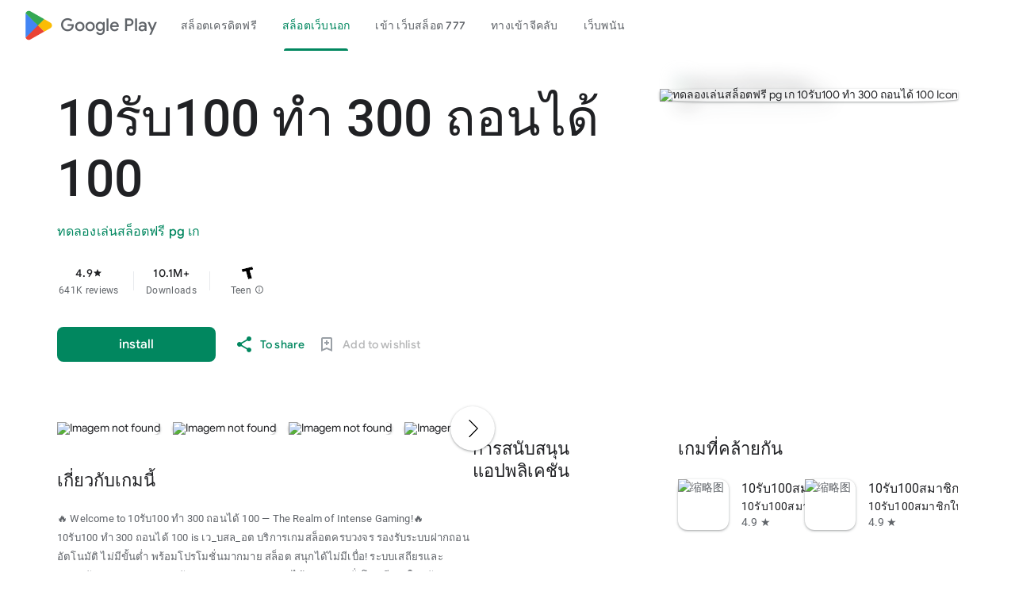

--- FILE ---
content_type: text/css
request_url: https://aagame.fun/aa_files/index2.css
body_size: 600602
content:
html, body { height: 100%; overflow: hidden; } body { -webkit-font-smoothing: antialiased; -moz-osx-font-smoothing: grayscale; color: rgba(0, 0, 0, 0.87); font-family: Roboto, RobotoDraft, Helvetica, Arial, sans-serif; margin: 0; text-size-adjust: 100%; } textarea { font-family: Roboto, RobotoDraft, Helvetica, Arial, sans-serif; } a { text-decoration: none; color: #2962ff; } img { border: none; } * { -webkit-tap-highlight-color: transparent; } #apps-debug-tracers { display: none; } html, body { overflow: visible; } body { overflow-y: scroll; } @keyframes mdc-ripple-fg-radius-in { 0% { animation-timing-function: cubic-bezier(0.4, 0, 0.2, 1); transform: translate(var(--mdc-ripple-fg-translate-start, 0)) scale(1); } to { transform: translate(var(--mdc-ripple-fg-translate-end, 0)) scale(var(--mdc-ripple-fg-scale, 1)); } } @keyframes mdc-ripple-fg-opacity-in { 0% { animation-timing-function: linear; opacity: 0; } to { opacity: var(--mdc-ripple-fg-opacity, 0); } } @keyframes mdc-ripple-fg-opacity-out { 0% { animation-timing-function: linear; opacity: var(--mdc-ripple-fg-opacity, 0); } to { opacity: 0; } } .VfPpkd-ksKsZd-XxIAqe { --mdc-ripple-fg-size: 0; --mdc-ripple-left: 0; --mdc-ripple-top: 0; --mdc-ripple-fg-scale: 1; --mdc-ripple-fg-translate-end: 0; --mdc-ripple-fg-translate-start: 0; -webkit-tap-highlight-color: rgba(0, 0, 0, 0); will-change: transform, opacity; position: relative; outline: none; overflow: hidden; } .VfPpkd-ksKsZd-XxIAqe::before, .VfPpkd-ksKsZd-XxIAqe::after { position: absolute; border-radius: 50%; opacity: 0; pointer-events: none; content: ""; } .VfPpkd-ksKsZd-XxIAqe::before { transition: opacity 15ms linear, background-color 15ms linear; z-index: 1; z-index: var(--mdc-ripple-z-index, 1); } .VfPpkd-ksKsZd-XxIAqe::after { z-index: 0; z-index: var(--mdc-ripple-z-index, 0); } .VfPpkd-ksKsZd-XxIAqe.VfPpkd-ksKsZd-mWPk3d::before { transform: scale(var(--mdc-ripple-fg-scale, 1)); } .VfPpkd-ksKsZd-XxIAqe.VfPpkd-ksKsZd-mWPk3d::after { top: 0; left: 0; transform: scale(0); transform-origin: center center; } .VfPpkd-ksKsZd-XxIAqe.VfPpkd-ksKsZd-mWPk3d-OWXEXe-ZNMTqd::after { top: var(--mdc-ripple-top, 0); left: var(--mdc-ripple-left, 0); } .VfPpkd-ksKsZd-XxIAqe.VfPpkd-ksKsZd-mWPk3d-OWXEXe-Tv8l5d-lJfZMc::after { animation: mdc-ripple-fg-radius-in 225ms forwards, mdc-ripple-fg-opacity-in 75ms forwards; } .VfPpkd-ksKsZd-XxIAqe.VfPpkd-ksKsZd-mWPk3d-OWXEXe-Tv8l5d-OmS1vf::after { animation: mdc-ripple-fg-opacity-out 150ms; transform: translate(var(--mdc-ripple-fg-translate-end, 0)) scale(var(--mdc-ripple-fg-scale, 1)); } .VfPpkd-ksKsZd-XxIAqe::before, .VfPpkd-ksKsZd-XxIAqe::after { top: calc(50% - 100%); left: calc(50% - 100%); width: 200%; height: 200%; } .VfPpkd-ksKsZd-XxIAqe.VfPpkd-ksKsZd-mWPk3d::after { width: var(--mdc-ripple-fg-size, 100%); height: var(--mdc-ripple-fg-size, 100%); } .VfPpkd-ksKsZd-XxIAqe[data-mdc-ripple-is-unbounded], .VfPpkd-ksKsZd-mWPk3d-OWXEXe-ZNMTqd { overflow: visible; } .VfPpkd-ksKsZd-XxIAqe[data-mdc-ripple-is-unbounded]::before, .VfPpkd-ksKsZd-XxIAqe[data-mdc-ripple-is-unbounded]::after, .VfPpkd-ksKsZd-mWPk3d-OWXEXe-ZNMTqd::before, .VfPpkd-ksKsZd-mWPk3d-OWXEXe-ZNMTqd::after { top: calc(50% - 50%); left: calc(50% - 50%); width: 100%; height: 100%; } .VfPpkd-ksKsZd-XxIAqe[data-mdc-ripple-is-unbounded].VfPpkd-ksKsZd-mWPk3d::before, .VfPpkd-ksKsZd-XxIAqe[data-mdc-ripple-is-unbounded].VfPpkd-ksKsZd-mWPk3d::after, .VfPpkd-ksKsZd-mWPk3d-OWXEXe-ZNMTqd.VfPpkd-ksKsZd-mWPk3d::before, .VfPpkd-ksKsZd-mWPk3d-OWXEXe-ZNMTqd.VfPpkd-ksKsZd-mWPk3d::after { top: var(--mdc-ripple-top, calc(50% - 50%)); left: var(--mdc-ripple-left, calc(50% - 50%)); width: var(--mdc-ripple-fg-size, 100%); height: var(--mdc-ripple-fg-size, 100%); } .VfPpkd-ksKsZd-XxIAqe[data-mdc-ripple-is-unbounded].VfPpkd-ksKsZd-mWPk3d::after, .VfPpkd-ksKsZd-mWPk3d-OWXEXe-ZNMTqd.VfPpkd-ksKsZd-mWPk3d::after { width: var(--mdc-ripple-fg-size, 100%); height: var(--mdc-ripple-fg-size, 100%); } .VfPpkd-ksKsZd-XxIAqe::before, .VfPpkd-ksKsZd-XxIAqe::after { background-color: #000; background-color: var(--mdc-ripple-color, #000); } .VfPpkd-ksKsZd-XxIAqe:hover::before, .VfPpkd-ksKsZd-XxIAqe.VfPpkd-ksKsZd-XxIAqe-OWXEXe-ZmdkE::before { opacity: 0.04; opacity: var(--mdc-ripple-hover-opacity, 0.04); } .VfPpkd-ksKsZd-XxIAqe.VfPpkd-ksKsZd-mWPk3d-OWXEXe-AHe6Kc-XpnDCe::before, .VfPpkd-ksKsZd-XxIAqe:not(.VfPpkd-ksKsZd-mWPk3d):focus::before { transition-duration: 75ms; opacity: 0.12; opacity: var(--mdc-ripple-focus-opacity, 0.12); } .VfPpkd-ksKsZd-XxIAqe:not(.VfPpkd-ksKsZd-mWPk3d)::after { transition: opacity 150ms linear; } .VfPpkd-ksKsZd-XxIAqe:not(.VfPpkd-ksKsZd-mWPk3d):active::after { transition-duration: 75ms; opacity: 0.12; opacity: var(--mdc-ripple-press-opacity, 0.12); } .VfPpkd-ksKsZd-XxIAqe.VfPpkd-ksKsZd-mWPk3d { --mdc-ripple-fg-opacity: var(--mdc-ripple-press-opacity, 0.12); } .VfPpkd-NLUYnc-V67aGc { position: absolute; left: 0; transform-origin: left top; line-height: 1.15rem; text-align: left; text-overflow: ellipsis; white-space: nowrap; cursor: text; overflow: hidden; will-change: transform; } [dir="rtl"] .VfPpkd-NLUYnc-V67aGc, .VfPpkd-NLUYnc-V67aGc[dir="rtl"] { right: 0; left: auto; transform-origin: right top; text-align: right; } .VfPpkd-NLUYnc-V67aGc-OWXEXe-TATcMc-KLRBe { cursor: auto; } .VfPpkd-NLUYnc-V67aGc-OWXEXe-ztc6md:not( .VfPpkd-NLUYnc-V67aGc-OWXEXe-ZYIfFd-ztc6md-vXpfLb )::after { margin-left: 1px; margin-right: 0; content: "*"; } [dir="rtl"] .VfPpkd-NLUYnc-V67aGc-OWXEXe-ztc6md:not( .VfPpkd-NLUYnc-V67aGc-OWXEXe-ZYIfFd-ztc6md-vXpfLb )::after, .VfPpkd-NLUYnc-V67aGc-OWXEXe-ztc6md:not( .VfPpkd-NLUYnc-V67aGc-OWXEXe-ZYIfFd-ztc6md-vXpfLb )[dir="rtl"]::after { margin-left: 0; margin-right: 1px; } .VfPpkd-NLUYnc-V67aGc { -moz-osx-font-smoothing: grayscale; -webkit-font-smoothing: antialiased; font-family: Roboto, sans-serif; font-family: var( --mdc-typography-subtitle1-font-family, var(--mdc-typography-font-family, Roboto, sans-serif) ); font-size: 1rem; font-size: var(--mdc-typography-subtitle1-font-size, 1rem); font-weight: 400; font-weight: var(--mdc-typography-subtitle1-font-weight, 400); letter-spacing: 0.009375em; letter-spacing: var(--mdc-typography-subtitle1-letter-spacing, 0.009375em); text-decoration: inherit; -webkit-text-decoration: var( --mdc-typography-subtitle1-text-decoration, inherit ); text-decoration: var(--mdc-typography-subtitle1-text-decoration, inherit); text-transform: inherit; text-transform: var(--mdc-typography-subtitle1-text-transform, inherit); transition: transform 0.15s cubic-bezier(0.4, 0, 0.2, 1), color 0.15s cubic-bezier(0.4, 0, 0.2, 1); } .VfPpkd-NLUYnc-V67aGc-OWXEXe-TATcMc-KLRBe { transform: translateY(-106%) scale(0.75); } .VfPpkd-NLUYnc-V67aGc-OWXEXe-bF1zU { animation: mdc-floating-label-shake-float-above-standard 0.25s 1; } @keyframes mdc-floating-label-shake-float-above-standard { 0% { transform: translateX(0) translateY(-106%) scale(0.75); } 33% { animation-timing-function: cubic-bezier(0.5, 0, 0.701732, 0.495819); transform: translateX(4%) translateY(-106%) scale(0.75); } 66% { animation-timing-function: cubic-bezier(0.302435, 0.381352, 0.55, 0.956352); transform: translateX(-4%) translateY(-106%) scale(0.75); } 100% { transform: translateX(0) translateY(-106%) scale(0.75); } } .VfPpkd-RWgCYc-ksKsZd::before, .VfPpkd-RWgCYc-ksKsZd::after { position: absolute; bottom: 0; left: 0; width: 100%; border-bottom-style: solid; content: ""; } .VfPpkd-RWgCYc-ksKsZd::before { z-index: 1; } .VfPpkd-RWgCYc-ksKsZd::after { transform: scaleX(0); opacity: 0; z-index: 2; } .VfPpkd-RWgCYc-ksKsZd-OWXEXe-auswjd::after { transform: scaleX(1); opacity: 1; } .VfPpkd-RWgCYc-ksKsZd-OWXEXe-JD038d::after { opacity: 0; } .VfPpkd-RWgCYc-ksKsZd::before { border-bottom-width: 1px; } .VfPpkd-RWgCYc-ksKsZd::after { border-bottom-width: 2px; } .VfPpkd-RWgCYc-ksKsZd::after { transition: transform 0.18s cubic-bezier(0.4, 0, 0.2, 1), opacity 0.18s cubic-bezier(0.4, 0, 0.2, 1); } .VfPpkd-NSFCdd-i5vt6e { display: flex; position: absolute; top: 0; right: 0; left: 0; box-sizing: border-box; width: 100%; max-width: 100%; height: 100%; text-align: left; pointer-events: none; } [dir="rtl"] .VfPpkd-NSFCdd-i5vt6e, .VfPpkd-NSFCdd-i5vt6e[dir="rtl"] { text-align: right; } .VfPpkd-NSFCdd-Brv4Fb, .VfPpkd-NSFCdd-Ra9xwd, .VfPpkd-NSFCdd-MpmGFe { box-sizing: border-box; height: 100%; pointer-events: none; } .VfPpkd-NSFCdd-MpmGFe { flex-grow: 1; } .VfPpkd-NSFCdd-Ra9xwd { flex: 0 0 auto; width: auto; } .VfPpkd-NSFCdd-i5vt6e .VfPpkd-NLUYnc-V67aGc { display: inline-block; position: relative; max-width: 100%; } .VfPpkd-NSFCdd-i5vt6e .VfPpkd-NLUYnc-V67aGc-OWXEXe-TATcMc-KLRBe { text-overflow: clip; } .VfPpkd-NSFCdd-i5vt6e-OWXEXe-mWPk3d .VfPpkd-NLUYnc-V67aGc-OWXEXe-TATcMc-KLRBe { max-width: 133.3333333333%; } .VfPpkd-NSFCdd-i5vt6e-OWXEXe-NSFCdd .VfPpkd-NSFCdd-Ra9xwd { padding-left: 0; padding-right: 8px; border-top: none; } [dir="rtl"] .VfPpkd-NSFCdd-i5vt6e-OWXEXe-NSFCdd .VfPpkd-NSFCdd-Ra9xwd, .VfPpkd-NSFCdd-i5vt6e-OWXEXe-NSFCdd .VfPpkd-NSFCdd-Ra9xwd[dir="rtl"] { padding-left: 8px; padding-right: 0; } .VfPpkd-NSFCdd-i5vt6e-OWXEXe-di8rgd-V67aGc .VfPpkd-NSFCdd-Ra9xwd { display: none; } .VfPpkd-NSFCdd-Brv4Fb, .VfPpkd-NSFCdd-Ra9xwd, .VfPpkd-NSFCdd-MpmGFe { border-top: 1px solid; border-bottom: 1px solid; } .VfPpkd-NSFCdd-Brv4Fb { border-left: 1px solid; border-right: none; width: 12px; } [dir="rtl"] .VfPpkd-NSFCdd-Brv4Fb, .VfPpkd-NSFCdd-Brv4Fb[dir="rtl"] { border-left: none; border-right: 1px solid; } .VfPpkd-NSFCdd-MpmGFe { border-left: none; border-right: 1px solid; } [dir="rtl"] .VfPpkd-NSFCdd-MpmGFe, .VfPpkd-NSFCdd-MpmGFe[dir="rtl"] { border-left: 1px solid; border-right: none; } .VfPpkd-NSFCdd-Ra9xwd { max-width: calc(100% - 24px); } .Tj45d { position: relative; } .ncIyJc { position: absolute; overflow: hidden; left: -1px; top: auto; width: 1px; height: 1px; } .VfPpkd-fmcmS-yrriRe-OWXEXe-MFS4be { --mdc-ripple-fg-size: 0; --mdc-ripple-left: 0; --mdc-ripple-top: 0; --mdc-ripple-fg-scale: 1; --mdc-ripple-fg-translate-end: 0; --mdc-ripple-fg-translate-start: 0; -webkit-tap-highlight-color: rgba(0, 0, 0, 0); will-change: transform, opacity; } .VfPpkd-fmcmS-yrriRe-OWXEXe-MFS4be .VfPpkd-fmcmS-OyKIhb::before, .VfPpkd-fmcmS-yrriRe-OWXEXe-MFS4be .VfPpkd-fmcmS-OyKIhb::after { position: absolute; border-radius: 50%; opacity: 0; pointer-events: none; content: ""; } .VfPpkd-fmcmS-yrriRe-OWXEXe-MFS4be .VfPpkd-fmcmS-OyKIhb::before { transition: opacity 15ms linear, background-color 15ms linear; z-index: 1; z-index: var(--mdc-ripple-z-index, 1); } .VfPpkd-fmcmS-yrriRe-OWXEXe-MFS4be .VfPpkd-fmcmS-OyKIhb::after { z-index: 0; z-index: var(--mdc-ripple-z-index, 0); } .VfPpkd-fmcmS-yrriRe-OWXEXe-MFS4be.VfPpkd-ksKsZd-mWPk3d .VfPpkd-fmcmS-OyKIhb::before { transform: scale(var(--mdc-ripple-fg-scale, 1)); } .VfPpkd-fmcmS-yrriRe-OWXEXe-MFS4be.VfPpkd-ksKsZd-mWPk3d .VfPpkd-fmcmS-OyKIhb::after { top: 0; left: 0; transform: scale(0); transform-origin: center center; } .VfPpkd-fmcmS-yrriRe-OWXEXe-MFS4be.VfPpkd-ksKsZd-mWPk3d-OWXEXe-ZNMTqd .VfPpkd-fmcmS-OyKIhb::after { top: var(--mdc-ripple-top, 0); left: var(--mdc-ripple-left, 0); } .VfPpkd-fmcmS-yrriRe-OWXEXe-MFS4be.VfPpkd-ksKsZd-mWPk3d-OWXEXe-Tv8l5d-lJfZMc .VfPpkd-fmcmS-OyKIhb::after { animation: mdc-ripple-fg-radius-in 225ms forwards, mdc-ripple-fg-opacity-in 75ms forwards; } .VfPpkd-fmcmS-yrriRe-OWXEXe-MFS4be.VfPpkd-ksKsZd-mWPk3d-OWXEXe-Tv8l5d-OmS1vf .VfPpkd-fmcmS-OyKIhb::after { animation: mdc-ripple-fg-opacity-out 0.15s; transform: translate(var(--mdc-ripple-fg-translate-end, 0)) scale(var(--mdc-ripple-fg-scale, 1)); } .VfPpkd-fmcmS-yrriRe-OWXEXe-MFS4be .VfPpkd-fmcmS-OyKIhb::before, .VfPpkd-fmcmS-yrriRe-OWXEXe-MFS4be .VfPpkd-fmcmS-OyKIhb::after { top: -50%; left: -50%; width: 200%; height: 200%; } .VfPpkd-fmcmS-yrriRe-OWXEXe-MFS4be.VfPpkd-ksKsZd-mWPk3d .VfPpkd-fmcmS-OyKIhb::after { width: var(--mdc-ripple-fg-size, 100%); height: var(--mdc-ripple-fg-size, 100%); } .VfPpkd-fmcmS-OyKIhb { position: absolute; top: 0; left: 0; width: 100%; height: 100%; pointer-events: none; } .VfPpkd-fmcmS-yrriRe { border-top-left-radius: 4px; border-top-left-radius: var(--mdc-shape-small, 4px); border-top-right-radius: 4px; border-top-right-radius: var(--mdc-shape-small, 4px); border-bottom-right-radius: 0; border-bottom-left-radius: 0; display: inline-flex; align-items: baseline; padding: 0 16px; position: relative; box-sizing: border-box; overflow: hidden; will-change: opacity, transform, color; } .VfPpkd-fmcmS-yrriRe:not(.VfPpkd-fmcmS-yrriRe-OWXEXe-OWB6Me) .VfPpkd-NLUYnc-V67aGc { color: rgba(0, 0, 0, 0.6); } .VfPpkd-fmcmS-yrriRe:not(.VfPpkd-fmcmS-yrriRe-OWXEXe-OWB6Me) .VfPpkd-fmcmS-wGMbrd { color: rgba(0, 0, 0, 0.87); } @media all { .mdc-text-field:not(.mdc-text-field--disabled) .mdc-text-field__input::-webkit-input-placeholder { color: rgba(0, 0, 0, 0.54); } .VfPpkd-fmcmS-yrriRe:not(.VfPpkd-fmcmS-yrriRe-OWXEXe-OWB6Me) .VfPpkd-fmcmS-wGMbrd::placeholder { color: rgba(0, 0, 0, 0.54); } } @media all { .VfPpkd-fmcmS-yrriRe:not(.VfPpkd-fmcmS-yrriRe-OWXEXe-OWB6Me) .VfPpkd-fmcmS-wGMbrd:-ms-input-placeholder { color: rgba(0, 0, 0, 0.54); } } .VfPpkd-fmcmS-yrriRe .VfPpkd-fmcmS-wGMbrd { caret-color: #6200ee; caret-color: var(--mdc-theme-primary, #6200ee); } .VfPpkd-fmcmS-yrriRe:not(.VfPpkd-fmcmS-yrriRe-OWXEXe-OWB6Me) + .VfPpkd-fmcmS-yrriRe-W0vJo-RWgCYc .VfPpkd-fmcmS-yrriRe-W0vJo-fmcmS { color: rgba(0, 0, 0, 0.6); } .VfPpkd-fmcmS-yrriRe:not(.VfPpkd-fmcmS-yrriRe-OWXEXe-OWB6Me) .VfPpkd-fmcmS-yrriRe-JZnCve-gmhCAd, .VfPpkd-fmcmS-yrriRe:not(.VfPpkd-fmcmS-yrriRe-OWXEXe-OWB6Me) + .VfPpkd-fmcmS-yrriRe-W0vJo-RWgCYc .VfPpkd-fmcmS-yrriRe-JZnCve-gmhCAd { color: rgba(0, 0, 0, 0.6); } .VfPpkd-fmcmS-yrriRe:not(.VfPpkd-fmcmS-yrriRe-OWXEXe-OWB6Me) .VfPpkd-fmcmS-TvZj5c-OWXEXe-M1Soyc { color: rgba(0, 0, 0, 0.54); } .VfPpkd-fmcmS-yrriRe:not(.VfPpkd-fmcmS-yrriRe-OWXEXe-OWB6Me) .VfPpkd-fmcmS-TvZj5c-OWXEXe-UbuQg { color: rgba(0, 0, 0, 0.54); } .VfPpkd-fmcmS-yrriRe:not(.VfPpkd-fmcmS-yrriRe-OWXEXe-OWB6Me) .VfPpkd-fmcmS-MvKemf-OWXEXe-qdIk2c { color: rgba(0, 0, 0, 0.6); } .VfPpkd-fmcmS-yrriRe:not(.VfPpkd-fmcmS-yrriRe-OWXEXe-OWB6Me) .VfPpkd-fmcmS-MvKemf-OWXEXe-iJ4yB { color: rgba(0, 0, 0, 0.6); } .VfPpkd-fmcmS-yrriRe .VfPpkd-NLUYnc-V67aGc { top: 50%; transform: translateY(-50%); pointer-events: none; } .VfPpkd-fmcmS-wGMbrd { -moz-osx-font-smoothing: grayscale; -webkit-font-smoothing: antialiased; font-family: Roboto, sans-serif; font-family: var( --mdc-typography-subtitle1-font-family, var(--mdc-typography-font-family, Roboto, sans-serif) ); font-size: 1rem; font-size: var(--mdc-typography-subtitle1-font-size, 1rem); font-weight: 400; font-weight: var(--mdc-typography-subtitle1-font-weight, 400); letter-spacing: 0.009375em; letter-spacing: var(--mdc-typography-subtitle1-letter-spacing, 0.009375em); text-decoration: inherit; -webkit-text-decoration: var( --mdc-typography-subtitle1-text-decoration, inherit ); text-decoration: var(--mdc-typography-subtitle1-text-decoration, inherit); text-transform: inherit; text-transform: var(--mdc-typography-subtitle1-text-transform, inherit); height: 28px; transition: opacity 0.15s 0ms cubic-bezier(0.4, 0, 0.2, 1); width: 100%; min-width: 0; border: none; border-radius: 0; background: none; -webkit-appearance: none; appearance: none; padding: 0; } .VfPpkd-fmcmS-wGMbrd::-ms-clear { display: none; } .VfPpkd-fmcmS-wGMbrd::-webkit-calendar-picker-indicator { display: none; } .VfPpkd-fmcmS-wGMbrd:focus { outline: none; } .VfPpkd-fmcmS-wGMbrd:invalid { box-shadow: none; } @media all { .mdc-text-field__input::-webkit-input-placeholder { -webkit-transition: opacity 67ms 0ms cubic-bezier(0.4, 0, 0.2, 1); transition: opacity 67ms 0ms cubic-bezier(0.4, 0, 0.2, 1); opacity: 0; } .VfPpkd-fmcmS-wGMbrd::placeholder { transition: opacity 67ms 0ms cubic-bezier(0.4, 0, 0.2, 1); opacity: 0; } } @media all { .VfPpkd-fmcmS-wGMbrd:-ms-input-placeholder { -ms-transition: opacity 67ms 0ms cubic-bezier(0.4, 0, 0.2, 1); transition: opacity 67ms 0ms cubic-bezier(0.4, 0, 0.2, 1); opacity: 0; } } @media all { .mdc-text-field--no-label .mdc-text-field__input::-webkit-input-placeholder, .mdc-text-field--focused .mdc-text-field__input::-webkit-input-placeholder { transition-delay: 40ms; transition-duration: 0.11s; opacity: 1; } .VfPpkd-fmcmS-yrriRe-OWXEXe-di8rgd-V67aGc .VfPpkd-fmcmS-wGMbrd::placeholder, .VfPpkd-fmcmS-yrriRe-OWXEXe-XpnDCe .VfPpkd-fmcmS-wGMbrd::placeholder { transition-delay: 40ms; transition-duration: 0.11s; opacity: 1; } } @media all { .VfPpkd-fmcmS-yrriRe-OWXEXe-di8rgd-V67aGc .VfPpkd-fmcmS-wGMbrd:-ms-input-placeholder, .VfPpkd-fmcmS-yrriRe-OWXEXe-XpnDCe .VfPpkd-fmcmS-wGMbrd:-ms-input-placeholder { transition-delay: 40ms; transition-duration: 0.11s; opacity: 1; } } .VfPpkd-fmcmS-MvKemf { -moz-osx-font-smoothing: grayscale; -webkit-font-smoothing: antialiased; font-family: Roboto, sans-serif; font-family: var( --mdc-typography-subtitle1-font-family, var(--mdc-typography-font-family, Roboto, sans-serif) ); font-size: 1rem; font-size: var(--mdc-typography-subtitle1-font-size, 1rem); font-weight: 400; font-weight: var(--mdc-typography-subtitle1-font-weight, 400); letter-spacing: 0.009375em; letter-spacing: var(--mdc-typography-subtitle1-letter-spacing, 0.009375em); text-decoration: inherit; -webkit-text-decoration: var( --mdc-typography-subtitle1-text-decoration, inherit ); text-decoration: var(--mdc-typography-subtitle1-text-decoration, inherit); text-transform: inherit; text-transform: var(--mdc-typography-subtitle1-text-transform, inherit); height: 28px; transition: opacity 0.15s 0ms cubic-bezier(0.4, 0, 0.2, 1); opacity: 0; white-space: nowrap; } .VfPpkd-fmcmS-yrriRe-OWXEXe-V67aGc-NLUYnc .VfPpkd-fmcmS-MvKemf, .VfPpkd-fmcmS-yrriRe-OWXEXe-di8rgd-V67aGc .VfPpkd-fmcmS-MvKemf { opacity: 1; } @supports (-webkit-hyphens: none) { .VfPpkd-fmcmS-yrriRe-OWXEXe-INsAgc .VfPpkd-fmcmS-MvKemf { align-items: center; align-self: center; display: inline-flex; height: 100%; } } .VfPpkd-fmcmS-MvKemf-OWXEXe-qdIk2c { padding-left: 0; padding-right: 2px; } [dir="rtl"] .VfPpkd-fmcmS-MvKemf-OWXEXe-qdIk2c, .VfPpkd-fmcmS-MvKemf-OWXEXe-qdIk2c[dir="rtl"] { padding-left: 2px; padding-right: 0; } .VfPpkd-fmcmS-yrriRe-OWXEXe-CpWD9d-KW5YQd .VfPpkd-fmcmS-MvKemf-OWXEXe-qdIk2c { padding-left: 0; padding-right: 12px; } [dir="rtl"] .VfPpkd-fmcmS-yrriRe-OWXEXe-CpWD9d-KW5YQd .VfPpkd-fmcmS-MvKemf-OWXEXe-qdIk2c, .VfPpkd-fmcmS-yrriRe-OWXEXe-CpWD9d-KW5YQd .VfPpkd-fmcmS-MvKemf-OWXEXe-qdIk2c[dir="rtl"] { padding-left: 12px; padding-right: 0; } .VfPpkd-fmcmS-MvKemf-OWXEXe-iJ4yB { padding-left: 12px; padding-right: 0; } [dir="rtl"] .VfPpkd-fmcmS-MvKemf-OWXEXe-iJ4yB, .VfPpkd-fmcmS-MvKemf-OWXEXe-iJ4yB[dir="rtl"] { padding-left: 0; padding-right: 12px; } .VfPpkd-fmcmS-yrriRe-OWXEXe-CpWD9d-KW5YQd .VfPpkd-fmcmS-MvKemf-OWXEXe-iJ4yB { padding-left: 2px; padding-right: 0; } [dir="rtl"] .VfPpkd-fmcmS-yrriRe-OWXEXe-CpWD9d-KW5YQd .VfPpkd-fmcmS-MvKemf-OWXEXe-iJ4yB, .VfPpkd-fmcmS-yrriRe-OWXEXe-CpWD9d-KW5YQd .VfPpkd-fmcmS-MvKemf-OWXEXe-iJ4yB[dir="rtl"] { padding-left: 0; padding-right: 2px; } .VfPpkd-fmcmS-yrriRe-OWXEXe-MFS4be { height: 56px; } .VfPpkd-fmcmS-yrriRe-OWXEXe-MFS4be .VfPpkd-fmcmS-OyKIhb::before, .VfPpkd-fmcmS-yrriRe-OWXEXe-MFS4be .VfPpkd-fmcmS-OyKIhb::after { background-color: rgba(0, 0, 0, 0.87); background-color: var(--mdc-ripple-color, rgba(0, 0, 0, 0.87)); } .VfPpkd-fmcmS-yrriRe-OWXEXe-MFS4be:hover .VfPpkd-fmcmS-OyKIhb::before, .VfPpkd-fmcmS-yrriRe-OWXEXe-MFS4be.VfPpkd-ksKsZd-XxIAqe-OWXEXe-ZmdkE .VfPpkd-fmcmS-OyKIhb::before { opacity: 0.04; opacity: var(--mdc-ripple-hover-opacity, 0.04); } .VfPpkd-fmcmS-yrriRe-OWXEXe-MFS4be.VfPpkd-ksKsZd-mWPk3d-OWXEXe-AHe6Kc-XpnDCe .VfPpkd-fmcmS-OyKIhb::before, .VfPpkd-fmcmS-yrriRe-OWXEXe-MFS4be:not(.VfPpkd-ksKsZd-mWPk3d):focus .VfPpkd-fmcmS-OyKIhb::before { transition-duration: 75ms; opacity: 0.12; opacity: var(--mdc-ripple-focus-opacity, 0.12); } .VfPpkd-fmcmS-yrriRe-OWXEXe-MFS4be::before { display: inline-block; width: 0; height: 40px; content: ""; vertical-align: 0; } .VfPpkd-fmcmS-yrriRe-OWXEXe-MFS4be:not(.VfPpkd-fmcmS-yrriRe-OWXEXe-OWB6Me) { background-color: whitesmoke; } .VfPpkd-fmcmS-yrriRe-OWXEXe-MFS4be:not(.VfPpkd-fmcmS-yrriRe-OWXEXe-OWB6Me) .VfPpkd-RWgCYc-ksKsZd::before { border-bottom-color: rgba(0, 0, 0, 0.42); } .VfPpkd-fmcmS-yrriRe-OWXEXe-MFS4be:not(.VfPpkd-fmcmS-yrriRe-OWXEXe-OWB6Me):hover .VfPpkd-RWgCYc-ksKsZd::before { border-bottom-color: rgba(0, 0, 0, 0.87); } .VfPpkd-fmcmS-yrriRe-OWXEXe-MFS4be .VfPpkd-RWgCYc-ksKsZd::after { border-bottom-color: #6200ee; border-bottom-color: var(--mdc-theme-primary, #6200ee); } .VfPpkd-fmcmS-yrriRe-OWXEXe-MFS4be .VfPpkd-NLUYnc-V67aGc { left: 16px; right: auto; } [dir="rtl"] .VfPpkd-fmcmS-yrriRe-OWXEXe-MFS4be .VfPpkd-NLUYnc-V67aGc, .VfPpkd-fmcmS-yrriRe-OWXEXe-MFS4be .VfPpkd-NLUYnc-V67aGc[dir="rtl"] { left: auto; right: 16px; } .VfPpkd-fmcmS-yrriRe-OWXEXe-MFS4be .VfPpkd-NLUYnc-V67aGc-OWXEXe-TATcMc-KLRBe { transform: translateY(-106%) scale(0.75); } .VfPpkd-fmcmS-yrriRe-OWXEXe-MFS4be.VfPpkd-fmcmS-yrriRe-OWXEXe-di8rgd-V67aGc .VfPpkd-fmcmS-wGMbrd { height: 100%; } .VfPpkd-fmcmS-yrriRe-OWXEXe-MFS4be.VfPpkd-fmcmS-yrriRe-OWXEXe-di8rgd-V67aGc .VfPpkd-NLUYnc-V67aGc { display: none; } .VfPpkd-fmcmS-yrriRe-OWXEXe-MFS4be.VfPpkd-fmcmS-yrriRe-OWXEXe-di8rgd-V67aGc::before { display: none; } @supports (-webkit-hyphens: none) { .VfPpkd-fmcmS-yrriRe-OWXEXe-MFS4be.VfPpkd-fmcmS-yrriRe-OWXEXe-di8rgd-V67aGc .VfPpkd-fmcmS-MvKemf { align-items: center; align-self: center; display: inline-flex; height: 100%; } } .VfPpkd-fmcmS-yrriRe-OWXEXe-INsAgc { height: 56px; overflow: visible; } .VfPpkd-fmcmS-yrriRe-OWXEXe-INsAgc .VfPpkd-NLUYnc-V67aGc-OWXEXe-TATcMc-KLRBe { transform: translateY(-37.25px) scale(1); } .VfPpkd-fmcmS-yrriRe-OWXEXe-INsAgc.VfPpkd-NSFCdd-i5vt6e-OWXEXe-mWPk3d .VfPpkd-NLUYnc-V67aGc-OWXEXe-TATcMc-KLRBe, .VfPpkd-fmcmS-yrriRe-OWXEXe-INsAgc .VfPpkd-NSFCdd-i5vt6e-OWXEXe-mWPk3d .VfPpkd-NLUYnc-V67aGc-OWXEXe-TATcMc-KLRBe { transform: translateY(-34.75px) scale(0.75); } .VfPpkd-fmcmS-yrriRe-OWXEXe-INsAgc .VfPpkd-NLUYnc-V67aGc-OWXEXe-TATcMc-KLRBe { font-size: 0.75rem; } .VfPpkd-fmcmS-yrriRe-OWXEXe-INsAgc.VfPpkd-NSFCdd-i5vt6e-OWXEXe-mWPk3d .VfPpkd-NLUYnc-V67aGc-OWXEXe-TATcMc-KLRBe, .VfPpkd-fmcmS-yrriRe-OWXEXe-INsAgc .VfPpkd-NSFCdd-i5vt6e-OWXEXe-mWPk3d .VfPpkd-NLUYnc-V67aGc-OWXEXe-TATcMc-KLRBe { font-size: 1rem; } .VfPpkd-fmcmS-yrriRe-OWXEXe-INsAgc .VfPpkd-NLUYnc-V67aGc-OWXEXe-bF1zU { animation: mdc-floating-label-shake-float-above-text-field-outlined 0.25s 1; } @keyframes mdc-floating-label-shake-float-above-text-field-outlined { 0% { transform: translateX(0) translateY(-34.75px) scale(0.75); } 33% { animation-timing-function: cubic-bezier(0.5, 0, 0.701732, 0.495819); transform: translateX(4%) translateY(-34.75px) scale(0.75); } 66% { animation-timing-function: cubic-bezier(0.302435, 0.381352, 0.55, 0.956352); transform: translateX(-4%) translateY(-34.75px) scale(0.75); } 100% { transform: translateX(0) translateY(-34.75px) scale(0.75); } } .VfPpkd-fmcmS-yrriRe-OWXEXe-INsAgc .VfPpkd-fmcmS-wGMbrd { height: 100%; } .VfPpkd-fmcmS-yrriRe-OWXEXe-INsAgc:not(.VfPpkd-fmcmS-yrriRe-OWXEXe-OWB6Me) .VfPpkd-NSFCdd-Brv4Fb, .VfPpkd-fmcmS-yrriRe-OWXEXe-INsAgc:not(.VfPpkd-fmcmS-yrriRe-OWXEXe-OWB6Me) .VfPpkd-NSFCdd-Ra9xwd, .VfPpkd-fmcmS-yrriRe-OWXEXe-INsAgc:not(.VfPpkd-fmcmS-yrriRe-OWXEXe-OWB6Me) .VfPpkd-NSFCdd-MpmGFe { border-color: rgba(0, 0, 0, 0.38); } .VfPpkd-fmcmS-yrriRe-OWXEXe-INsAgc:not(.VfPpkd-fmcmS-yrriRe-OWXEXe-OWB6Me):not( .VfPpkd-fmcmS-yrriRe-OWXEXe-XpnDCe ):hover .VfPpkd-NSFCdd-i5vt6e .VfPpkd-NSFCdd-Brv4Fb, .VfPpkd-fmcmS-yrriRe-OWXEXe-INsAgc:not(.VfPpkd-fmcmS-yrriRe-OWXEXe-OWB6Me):not( .VfPpkd-fmcmS-yrriRe-OWXEXe-XpnDCe ):hover .VfPpkd-NSFCdd-i5vt6e .VfPpkd-NSFCdd-Ra9xwd, .VfPpkd-fmcmS-yrriRe-OWXEXe-INsAgc:not(.VfPpkd-fmcmS-yrriRe-OWXEXe-OWB6Me):not( .VfPpkd-fmcmS-yrriRe-OWXEXe-XpnDCe ):hover .VfPpkd-NSFCdd-i5vt6e .VfPpkd-NSFCdd-MpmGFe { border-color: rgba(0, 0, 0, 0.87); } .VfPpkd-fmcmS-yrriRe-OWXEXe-INsAgc:not( .VfPpkd-fmcmS-yrriRe-OWXEXe-OWB6Me ).VfPpkd-fmcmS-yrriRe-OWXEXe-XpnDCe .VfPpkd-NSFCdd-Brv4Fb, .VfPpkd-fmcmS-yrriRe-OWXEXe-INsAgc:not( .VfPpkd-fmcmS-yrriRe-OWXEXe-OWB6Me ).VfPpkd-fmcmS-yrriRe-OWXEXe-XpnDCe .VfPpkd-NSFCdd-Ra9xwd, .VfPpkd-fmcmS-yrriRe-OWXEXe-INsAgc:not( .VfPpkd-fmcmS-yrriRe-OWXEXe-OWB6Me ).VfPpkd-fmcmS-yrriRe-OWXEXe-XpnDCe .VfPpkd-NSFCdd-MpmGFe { border-color: #6200ee; border-color: var(--mdc-theme-primary, #6200ee); } .VfPpkd-fmcmS-yrriRe-OWXEXe-INsAgc .VfPpkd-NSFCdd-i5vt6e .VfPpkd-NSFCdd-Brv4Fb { border-top-left-radius: 4px; border-top-left-radius: var(--mdc-shape-small, 4px); border-top-right-radius: 0; border-bottom-right-radius: 0; border-bottom-left-radius: 4px; border-bottom-left-radius: var(--mdc-shape-small, 4px); } [dir="rtl"] .VfPpkd-fmcmS-yrriRe-OWXEXe-INsAgc .VfPpkd-NSFCdd-i5vt6e .VfPpkd-NSFCdd-Brv4Fb, .VfPpkd-fmcmS-yrriRe-OWXEXe-INsAgc .VfPpkd-NSFCdd-i5vt6e .VfPpkd-NSFCdd-Brv4Fb[dir="rtl"] { border-top-left-radius: 0; border-top-right-radius: 4px; border-top-right-radius: var(--mdc-shape-small, 4px); border-bottom-right-radius: 4px; border-bottom-right-radius: var(--mdc-shape-small, 4px); border-bottom-left-radius: 0; } @supports (top: max(0%)) { .VfPpkd-fmcmS-yrriRe-OWXEXe-INsAgc .VfPpkd-NSFCdd-i5vt6e .VfPpkd-NSFCdd-Brv4Fb { width: max(12px, var(--mdc-shape-small, 4px)); } } @supports (top: max(0%)) { .VfPpkd-fmcmS-yrriRe-OWXEXe-INsAgc .VfPpkd-NSFCdd-i5vt6e .VfPpkd-NSFCdd-Ra9xwd { max-width: calc(100% - max(12px, var(--mdc-shape-small, 4px)) * 2); } } .VfPpkd-fmcmS-yrriRe-OWXEXe-INsAgc .VfPpkd-NSFCdd-i5vt6e .VfPpkd-NSFCdd-MpmGFe { border-top-left-radius: 0; border-top-right-radius: 4px; border-top-right-radius: var(--mdc-shape-small, 4px); border-bottom-right-radius: 4px; border-bottom-right-radius: var(--mdc-shape-small, 4px); border-bottom-left-radius: 0; } [dir="rtl"] .VfPpkd-fmcmS-yrriRe-OWXEXe-INsAgc .VfPpkd-NSFCdd-i5vt6e .VfPpkd-NSFCdd-MpmGFe, .VfPpkd-fmcmS-yrriRe-OWXEXe-INsAgc .VfPpkd-NSFCdd-i5vt6e .VfPpkd-NSFCdd-MpmGFe[dir="rtl"] { border-top-left-radius: 4px; border-top-left-radius: var(--mdc-shape-small, 4px); border-top-right-radius: 0; border-bottom-right-radius: 0; border-bottom-left-radius: 4px; border-bottom-left-radius: var(--mdc-shape-small, 4px); } @supports (top: max(0%)) { .VfPpkd-fmcmS-yrriRe-OWXEXe-INsAgc { padding-left: max(16px, calc(var(--mdc-shape-small, 4px) + 4px)); } } @supports (top: max(0%)) { .VfPpkd-fmcmS-yrriRe-OWXEXe-INsAgc { padding-right: max(16px, var(--mdc-shape-small, 4px)); } } @supports (top: max(0%)) { .VfPpkd-fmcmS-yrriRe-OWXEXe-INsAgc + .VfPpkd-fmcmS-yrriRe-W0vJo-RWgCYc { padding-left: max(16px, calc(var(--mdc-shape-small, 4px) + 4px)); } } @supports (top: max(0%)) { .VfPpkd-fmcmS-yrriRe-OWXEXe-INsAgc + .VfPpkd-fmcmS-yrriRe-W0vJo-RWgCYc { padding-right: max(16px, var(--mdc-shape-small, 4px)); } } .VfPpkd-fmcmS-yrriRe-OWXEXe-INsAgc.VfPpkd-fmcmS-yrriRe-OWXEXe-SfQLQb-M1Soyc-Bz112c { padding-left: 0; } @supports (top: max(0%)) { .VfPpkd-fmcmS-yrriRe-OWXEXe-INsAgc.VfPpkd-fmcmS-yrriRe-OWXEXe-SfQLQb-M1Soyc-Bz112c { padding-right: max(16px, var(--mdc-shape-small, 4px)); } } [dir="rtl"] .VfPpkd-fmcmS-yrriRe-OWXEXe-INsAgc.VfPpkd-fmcmS-yrriRe-OWXEXe-SfQLQb-M1Soyc-Bz112c, .VfPpkd-fmcmS-yrriRe-OWXEXe-INsAgc.VfPpkd-fmcmS-yrriRe-OWXEXe-SfQLQb-M1Soyc-Bz112c[dir="rtl"] { padding-right: 0; } @supports (top: max(0%)) { [dir="rtl"] .VfPpkd-fmcmS-yrriRe-OWXEXe-INsAgc.VfPpkd-fmcmS-yrriRe-OWXEXe-SfQLQb-M1Soyc-Bz112c, .VfPpkd-fmcmS-yrriRe-OWXEXe-INsAgc.VfPpkd-fmcmS-yrriRe-OWXEXe-SfQLQb-M1Soyc-Bz112c[dir="rtl"] { padding-left: max(16px, var(--mdc-shape-small, 4px)); } } .VfPpkd-fmcmS-yrriRe-OWXEXe-INsAgc.VfPpkd-fmcmS-yrriRe-OWXEXe-SfQLQb-UbuQg-Bz112c { padding-right: 0; } @supports (top: max(0%)) { .VfPpkd-fmcmS-yrriRe-OWXEXe-INsAgc.VfPpkd-fmcmS-yrriRe-OWXEXe-SfQLQb-UbuQg-Bz112c { padding-left: max(16px, calc(var(--mdc-shape-small, 4px) + 4px)); } } [dir="rtl"] .VfPpkd-fmcmS-yrriRe-OWXEXe-INsAgc.VfPpkd-fmcmS-yrriRe-OWXEXe-SfQLQb-UbuQg-Bz112c, .VfPpkd-fmcmS-yrriRe-OWXEXe-INsAgc.VfPpkd-fmcmS-yrriRe-OWXEXe-SfQLQb-UbuQg-Bz112c[dir="rtl"] { padding-left: 0; } @supports (top: max(0%)) { [dir="rtl"] .VfPpkd-fmcmS-yrriRe-OWXEXe-INsAgc.VfPpkd-fmcmS-yrriRe-OWXEXe-SfQLQb-UbuQg-Bz112c, .VfPpkd-fmcmS-yrriRe-OWXEXe-INsAgc.VfPpkd-fmcmS-yrriRe-OWXEXe-SfQLQb-UbuQg-Bz112c[dir="rtl"] { padding-right: max(16px, calc(var(--mdc-shape-small, 4px) + 4px)); } } .VfPpkd-fmcmS-yrriRe-OWXEXe-INsAgc.VfPpkd-fmcmS-yrriRe-OWXEXe-SfQLQb-M1Soyc-Bz112c.VfPpkd-fmcmS-yrriRe-OWXEXe-SfQLQb-UbuQg-Bz112c { padding-left: 0; padding-right: 0; } .VfPpkd-fmcmS-yrriRe-OWXEXe-INsAgc .VfPpkd-NSFCdd-i5vt6e-OWXEXe-NSFCdd .VfPpkd-NSFCdd-Ra9xwd { padding-top: 1px; } .VfPpkd-fmcmS-yrriRe-OWXEXe-INsAgc .VfPpkd-fmcmS-OyKIhb::before, .VfPpkd-fmcmS-yrriRe-OWXEXe-INsAgc .VfPpkd-fmcmS-OyKIhb::after { background-color: transparent; background-color: var(--mdc-ripple-color, transparent); } .VfPpkd-fmcmS-yrriRe-OWXEXe-INsAgc .VfPpkd-NLUYnc-V67aGc { left: 4px; right: auto; } [dir="rtl"] .VfPpkd-fmcmS-yrriRe-OWXEXe-INsAgc .VfPpkd-NLUYnc-V67aGc, .VfPpkd-fmcmS-yrriRe-OWXEXe-INsAgc .VfPpkd-NLUYnc-V67aGc[dir="rtl"] { left: auto; right: 4px; } .VfPpkd-fmcmS-yrriRe-OWXEXe-INsAgc .VfPpkd-fmcmS-wGMbrd { display: flex; border: none !important; background-color: transparent; } .VfPpkd-fmcmS-yrriRe-OWXEXe-INsAgc .VfPpkd-NSFCdd-i5vt6e { z-index: 1; } .VfPpkd-fmcmS-yrriRe-OWXEXe-B7I4Od { flex-direction: column; align-items: center; width: auto; height: auto; padding: 0; transition: none; } .VfPpkd-fmcmS-yrriRe-OWXEXe-B7I4Od .VfPpkd-NLUYnc-V67aGc { top: 19px; } .VfPpkd-fmcmS-yrriRe-OWXEXe-B7I4Od .VfPpkd-NLUYnc-V67aGc:not(.VfPpkd-NLUYnc-V67aGc-OWXEXe-TATcMc-KLRBe) { transform: none; } .VfPpkd-fmcmS-yrriRe-OWXEXe-B7I4Od .VfPpkd-fmcmS-wGMbrd { flex-grow: 1; height: auto; min-height: 1.5rem; overflow-x: hidden; overflow-y: auto; box-sizing: border-box; resize: none; padding: 0 16px; line-height: 1.5rem; } .VfPpkd-fmcmS-yrriRe-OWXEXe-B7I4Od.VfPpkd-fmcmS-yrriRe-OWXEXe-MFS4be::before { display: none; } .VfPpkd-fmcmS-yrriRe-OWXEXe-B7I4Od.VfPpkd-fmcmS-yrriRe-OWXEXe-MFS4be .VfPpkd-NLUYnc-V67aGc-OWXEXe-TATcMc-KLRBe { transform: translateY(-10.25px) scale(0.75); } .VfPpkd-fmcmS-yrriRe-OWXEXe-B7I4Od.VfPpkd-fmcmS-yrriRe-OWXEXe-MFS4be .VfPpkd-NLUYnc-V67aGc-OWXEXe-bF1zU { animation: mdc-floating-label-shake-float-above-textarea-filled 0.25s 1; } @keyframes mdc-floating-label-shake-float-above-textarea-filled { 0% { transform: translateX(0) translateY(-10.25px) scale(0.75); } 33% { animation-timing-function: cubic-bezier(0.5, 0, 0.701732, 0.495819); transform: translateX(4%) translateY(-10.25px) scale(0.75); } 66% { animation-timing-function: cubic-bezier(0.302435, 0.381352, 0.55, 0.956352); transform: translateX(-4%) translateY(-10.25px) scale(0.75); } 100% { transform: translateX(0) translateY(-10.25px) scale(0.75); } } .VfPpkd-fmcmS-yrriRe-OWXEXe-B7I4Od.VfPpkd-fmcmS-yrriRe-OWXEXe-MFS4be .VfPpkd-fmcmS-wGMbrd { margin-top: 23px; margin-bottom: 9px; } .VfPpkd-fmcmS-yrriRe-OWXEXe-B7I4Od.VfPpkd-fmcmS-yrriRe-OWXEXe-MFS4be.VfPpkd-fmcmS-yrriRe-OWXEXe-di8rgd-V67aGc .VfPpkd-fmcmS-wGMbrd { margin-top: 16px; margin-bottom: 16px; } .VfPpkd-fmcmS-yrriRe-OWXEXe-B7I4Od.VfPpkd-fmcmS-yrriRe-OWXEXe-INsAgc .VfPpkd-NSFCdd-i5vt6e-OWXEXe-NSFCdd .VfPpkd-NSFCdd-Ra9xwd { padding-top: 0; } .VfPpkd-fmcmS-yrriRe-OWXEXe-B7I4Od.VfPpkd-fmcmS-yrriRe-OWXEXe-INsAgc .VfPpkd-NLUYnc-V67aGc-OWXEXe-TATcMc-KLRBe { transform: translateY(-27.25px) scale(1); } .VfPpkd-fmcmS-yrriRe-OWXEXe-B7I4Od.VfPpkd-fmcmS-yrriRe-OWXEXe-INsAgc.VfPpkd-NSFCdd-i5vt6e-OWXEXe-mWPk3d .VfPpkd-NLUYnc-V67aGc-OWXEXe-TATcMc-KLRBe, .VfPpkd-fmcmS-yrriRe-OWXEXe-B7I4Od.VfPpkd-fmcmS-yrriRe-OWXEXe-INsAgc .VfPpkd-NSFCdd-i5vt6e-OWXEXe-mWPk3d .VfPpkd-NLUYnc-V67aGc-OWXEXe-TATcMc-KLRBe { transform: translateY(-24.75px) scale(0.75); } .VfPpkd-fmcmS-yrriRe-OWXEXe-B7I4Od.VfPpkd-fmcmS-yrriRe-OWXEXe-INsAgc .VfPpkd-NLUYnc-V67aGc-OWXEXe-TATcMc-KLRBe { font-size: 0.75rem; } .VfPpkd-fmcmS-yrriRe-OWXEXe-B7I4Od.VfPpkd-fmcmS-yrriRe-OWXEXe-INsAgc.VfPpkd-NSFCdd-i5vt6e-OWXEXe-mWPk3d .VfPpkd-NLUYnc-V67aGc-OWXEXe-TATcMc-KLRBe, .VfPpkd-fmcmS-yrriRe-OWXEXe-B7I4Od.VfPpkd-fmcmS-yrriRe-OWXEXe-INsAgc .VfPpkd-NSFCdd-i5vt6e-OWXEXe-mWPk3d .VfPpkd-NLUYnc-V67aGc-OWXEXe-TATcMc-KLRBe { font-size: 1rem; } .VfPpkd-fmcmS-yrriRe-OWXEXe-B7I4Od.VfPpkd-fmcmS-yrriRe-OWXEXe-INsAgc .VfPpkd-NLUYnc-V67aGc-OWXEXe-bF1zU { animation: mdc-floating-label-shake-float-above-textarea-outlined 0.25s 1; } @keyframes mdc-floating-label-shake-float-above-textarea-outlined { 0% { transform: translateX(0) translateY(-24.75px) scale(0.75); } 33% { animation-timing-function: cubic-bezier(0.5, 0, 0.701732, 0.495819); transform: translateX(4%) translateY(-24.75px) scale(0.75); } 66% { animation-timing-function: cubic-bezier(0.302435, 0.381352, 0.55, 0.956352); transform: translateX(-4%) translateY(-24.75px) scale(0.75); } 100% { transform: translateX(0) translateY(-24.75px) scale(0.75); } } .VfPpkd-fmcmS-yrriRe-OWXEXe-B7I4Od.VfPpkd-fmcmS-yrriRe-OWXEXe-INsAgc .VfPpkd-fmcmS-wGMbrd { margin-top: 16px; margin-bottom: 16px; } .VfPpkd-fmcmS-yrriRe-OWXEXe-B7I4Od.VfPpkd-fmcmS-yrriRe-OWXEXe-INsAgc .VfPpkd-NLUYnc-V67aGc { top: 18px; } .VfPpkd-fmcmS-yrriRe-OWXEXe-B7I4Od.VfPpkd-fmcmS-yrriRe-OWXEXe-SfQLQb-k4Qmrd-gmhCAd .VfPpkd-fmcmS-wGMbrd { margin-bottom: 2px; } .VfPpkd-fmcmS-yrriRe-OWXEXe-B7I4Od.VfPpkd-fmcmS-yrriRe-OWXEXe-SfQLQb-k4Qmrd-gmhCAd .VfPpkd-fmcmS-yrriRe-JZnCve-gmhCAd { align-self: flex-end; padding: 0 16px; } .VfPpkd-fmcmS-yrriRe-OWXEXe-B7I4Od.VfPpkd-fmcmS-yrriRe-OWXEXe-SfQLQb-k4Qmrd-gmhCAd .VfPpkd-fmcmS-yrriRe-JZnCve-gmhCAd::after { display: inline-block; width: 0; height: 16px; content: ""; vertical-align: -16px; } .VfPpkd-fmcmS-yrriRe-OWXEXe-B7I4Od.VfPpkd-fmcmS-yrriRe-OWXEXe-SfQLQb-k4Qmrd-gmhCAd .VfPpkd-fmcmS-yrriRe-JZnCve-gmhCAd::before { display: none; } .VfPpkd-fmcmS-kHQaff { align-self: stretch; display: inline-flex; flex-direction: column; flex-grow: 1; max-height: 100%; max-width: 100%; min-height: 56px; min-width: fit-content; min-width: -webkit-fill-available; overflow: hidden; resize: both; } .VfPpkd-fmcmS-yrriRe-OWXEXe-MFS4be .VfPpkd-fmcmS-kHQaff { transform: translateY(-1px); } .VfPpkd-fmcmS-yrriRe-OWXEXe-MFS4be .VfPpkd-fmcmS-kHQaff .VfPpkd-fmcmS-wGMbrd, .VfPpkd-fmcmS-yrriRe-OWXEXe-MFS4be .VfPpkd-fmcmS-kHQaff .VfPpkd-fmcmS-yrriRe-JZnCve-gmhCAd { transform: translateY(1px); } .VfPpkd-fmcmS-yrriRe-OWXEXe-INsAgc .VfPpkd-fmcmS-kHQaff { transform: translateX(-1px) translateY(-1px); } [dir="rtl"] .VfPpkd-fmcmS-yrriRe-OWXEXe-INsAgc .VfPpkd-fmcmS-kHQaff, .VfPpkd-fmcmS-yrriRe-OWXEXe-INsAgc .VfPpkd-fmcmS-kHQaff[dir="rtl"] { transform: translateX(1px) translateY(-1px); } .VfPpkd-fmcmS-yrriRe-OWXEXe-INsAgc .VfPpkd-fmcmS-kHQaff .VfPpkd-fmcmS-wGMbrd, .VfPpkd-fmcmS-yrriRe-OWXEXe-INsAgc .VfPpkd-fmcmS-kHQaff .VfPpkd-fmcmS-yrriRe-JZnCve-gmhCAd { transform: translateX(1px) translateY(1px); } [dir="rtl"] .VfPpkd-fmcmS-yrriRe-OWXEXe-INsAgc .VfPpkd-fmcmS-kHQaff .VfPpkd-fmcmS-wGMbrd, [dir="rtl"] .VfPpkd-fmcmS-yrriRe-OWXEXe-INsAgc .VfPpkd-fmcmS-kHQaff .VfPpkd-fmcmS-yrriRe-JZnCve-gmhCAd, .VfPpkd-fmcmS-yrriRe-OWXEXe-INsAgc .VfPpkd-fmcmS-kHQaff .VfPpkd-fmcmS-wGMbrd[dir="rtl"], .VfPpkd-fmcmS-yrriRe-OWXEXe-INsAgc .VfPpkd-fmcmS-kHQaff .VfPpkd-fmcmS-yrriRe-JZnCve-gmhCAd[dir="rtl"] { transform: translateX(-1px) translateY(1px); } .VfPpkd-fmcmS-yrriRe-OWXEXe-SfQLQb-M1Soyc-Bz112c { padding-left: 0; padding-right: 16px; } [dir="rtl"] .VfPpkd-fmcmS-yrriRe-OWXEXe-SfQLQb-M1Soyc-Bz112c, .VfPpkd-fmcmS-yrriRe-OWXEXe-SfQLQb-M1Soyc-Bz112c[dir="rtl"] { padding-left: 16px; padding-right: 0; } .VfPpkd-fmcmS-yrriRe-OWXEXe-SfQLQb-M1Soyc-Bz112c.VfPpkd-fmcmS-yrriRe-OWXEXe-MFS4be .VfPpkd-NLUYnc-V67aGc { max-width: calc(100% - 48px); left: 48px; right: auto; } [dir="rtl"] .VfPpkd-fmcmS-yrriRe-OWXEXe-SfQLQb-M1Soyc-Bz112c.VfPpkd-fmcmS-yrriRe-OWXEXe-MFS4be .VfPpkd-NLUYnc-V67aGc, .VfPpkd-fmcmS-yrriRe-OWXEXe-SfQLQb-M1Soyc-Bz112c.VfPpkd-fmcmS-yrriRe-OWXEXe-MFS4be .VfPpkd-NLUYnc-V67aGc[dir="rtl"] { left: auto; right: 48px; } .VfPpkd-fmcmS-yrriRe-OWXEXe-SfQLQb-M1Soyc-Bz112c.VfPpkd-fmcmS-yrriRe-OWXEXe-MFS4be .VfPpkd-NLUYnc-V67aGc-OWXEXe-TATcMc-KLRBe { max-width: calc(133.3333333333% - 85.3333333333px); } .VfPpkd-fmcmS-yrriRe-OWXEXe-SfQLQb-M1Soyc-Bz112c.VfPpkd-fmcmS-yrriRe-OWXEXe-INsAgc .VfPpkd-NLUYnc-V67aGc { left: 36px; right: auto; } [dir="rtl"] .VfPpkd-fmcmS-yrriRe-OWXEXe-SfQLQb-M1Soyc-Bz112c.VfPpkd-fmcmS-yrriRe-OWXEXe-INsAgc .VfPpkd-NLUYnc-V67aGc, .VfPpkd-fmcmS-yrriRe-OWXEXe-SfQLQb-M1Soyc-Bz112c.VfPpkd-fmcmS-yrriRe-OWXEXe-INsAgc .VfPpkd-NLUYnc-V67aGc[dir="rtl"] { left: auto; right: 36px; } .VfPpkd-fmcmS-yrriRe-OWXEXe-SfQLQb-M1Soyc-Bz112c.VfPpkd-fmcmS-yrriRe-OWXEXe-INsAgc :not(.VfPpkd-NSFCdd-i5vt6e-OWXEXe-NSFCdd) .VfPpkd-NSFCdd-Ra9xwd { max-width: calc(100% - 60px); } .VfPpkd-fmcmS-yrriRe-OWXEXe-SfQLQb-M1Soyc-Bz112c.VfPpkd-fmcmS-yrriRe-OWXEXe-INsAgc .VfPpkd-NLUYnc-V67aGc-OWXEXe-TATcMc-KLRBe { transform: translateY(-37.25px) translateX(-32px) scale(1); } [dir="rtl"] .VfPpkd-fmcmS-yrriRe-OWXEXe-SfQLQb-M1Soyc-Bz112c.VfPpkd-fmcmS-yrriRe-OWXEXe-INsAgc .VfPpkd-NLUYnc-V67aGc-OWXEXe-TATcMc-KLRBe, .VfPpkd-fmcmS-yrriRe-OWXEXe-SfQLQb-M1Soyc-Bz112c.VfPpkd-fmcmS-yrriRe-OWXEXe-INsAgc .VfPpkd-NLUYnc-V67aGc-OWXEXe-TATcMc-KLRBe[dir="rtl"] { transform: translateY(-37.25px) translateX(32px) scale(1); } .VfPpkd-fmcmS-yrriRe-OWXEXe-SfQLQb-M1Soyc-Bz112c.VfPpkd-fmcmS-yrriRe-OWXEXe-INsAgc.VfPpkd-NSFCdd-i5vt6e-OWXEXe-mWPk3d .VfPpkd-NLUYnc-V67aGc-OWXEXe-TATcMc-KLRBe, .VfPpkd-fmcmS-yrriRe-OWXEXe-SfQLQb-M1Soyc-Bz112c.VfPpkd-fmcmS-yrriRe-OWXEXe-INsAgc .VfPpkd-NSFCdd-i5vt6e-OWXEXe-mWPk3d .VfPpkd-NLUYnc-V67aGc-OWXEXe-TATcMc-KLRBe { transform: translateY(-34.75px) translateX(-32px) scale(0.75); } [dir="rtl"] .VfPpkd-fmcmS-yrriRe-OWXEXe-SfQLQb-M1Soyc-Bz112c.VfPpkd-fmcmS-yrriRe-OWXEXe-INsAgc.VfPpkd-NSFCdd-i5vt6e-OWXEXe-mWPk3d .VfPpkd-NLUYnc-V67aGc-OWXEXe-TATcMc-KLRBe, [dir="rtl"] .VfPpkd-fmcmS-yrriRe-OWXEXe-SfQLQb-M1Soyc-Bz112c.VfPpkd-fmcmS-yrriRe-OWXEXe-INsAgc .VfPpkd-NSFCdd-i5vt6e-OWXEXe-mWPk3d .VfPpkd-NLUYnc-V67aGc-OWXEXe-TATcMc-KLRBe, .VfPpkd-fmcmS-yrriRe-OWXEXe-SfQLQb-M1Soyc-Bz112c.VfPpkd-fmcmS-yrriRe-OWXEXe-INsAgc.VfPpkd-NSFCdd-i5vt6e-OWXEXe-mWPk3d .VfPpkd-NLUYnc-V67aGc-OWXEXe-TATcMc-KLRBe[dir="rtl"], .VfPpkd-fmcmS-yrriRe-OWXEXe-SfQLQb-M1Soyc-Bz112c.VfPpkd-fmcmS-yrriRe-OWXEXe-INsAgc .VfPpkd-NSFCdd-i5vt6e-OWXEXe-mWPk3d .VfPpkd-NLUYnc-V67aGc-OWXEXe-TATcMc-KLRBe[dir="rtl"] { transform: translateY(-34.75px) translateX(32px) scale(0.75); } .VfPpkd-fmcmS-yrriRe-OWXEXe-SfQLQb-M1Soyc-Bz112c.VfPpkd-fmcmS-yrriRe-OWXEXe-INsAgc .VfPpkd-NLUYnc-V67aGc-OWXEXe-TATcMc-KLRBe { font-size: 0.75rem; } .VfPpkd-fmcmS-yrriRe-OWXEXe-SfQLQb-M1Soyc-Bz112c.VfPpkd-fmcmS-yrriRe-OWXEXe-INsAgc.VfPpkd-NSFCdd-i5vt6e-OWXEXe-mWPk3d .VfPpkd-NLUYnc-V67aGc-OWXEXe-TATcMc-KLRBe, .VfPpkd-fmcmS-yrriRe-OWXEXe-SfQLQb-M1Soyc-Bz112c.VfPpkd-fmcmS-yrriRe-OWXEXe-INsAgc .VfPpkd-NSFCdd-i5vt6e-OWXEXe-mWPk3d .VfPpkd-NLUYnc-V67aGc-OWXEXe-TATcMc-KLRBe { font-size: 1rem; } .VfPpkd-fmcmS-yrriRe-OWXEXe-SfQLQb-M1Soyc-Bz112c.VfPpkd-fmcmS-yrriRe-OWXEXe-INsAgc .VfPpkd-NLUYnc-V67aGc-OWXEXe-bF1zU { animation: mdc-floating-label-shake-float-above-text-field-outlined-leading-icon 0.25s 1; } @keyframes mdc-floating-label-shake-float-above-text-field-outlined-leading-icon { 0% { transform: translateX(-32px) translateY(-34.75px) scale(0.75); } 33% { animation-timing-function: cubic-bezier(0.5, 0, 0.701732, 0.495819); transform: translateX(calc(4% - 32px)) translateY(-34.75px) scale(0.75); } 66% { animation-timing-function: cubic-bezier(0.302435, 0.381352, 0.55, 0.956352); transform: translateX(calc(-4% - 32px)) translateY(-34.75px) scale(0.75); } 100% { transform: translateX(-32px) translateY(-34.75px) scale(0.75); } } [dir="rtl"] .VfPpkd-fmcmS-yrriRe-OWXEXe-SfQLQb-M1Soyc-Bz112c.VfPpkd-fmcmS-yrriRe-OWXEXe-INsAgc .VfPpkd-NLUYnc-V67aGc-OWXEXe-bF1zU, .VfPpkd-fmcmS-yrriRe-OWXEXe-SfQLQb-M1Soyc-Bz112c.VfPpkd-fmcmS-yrriRe-OWXEXe-INsAgc[dir="rtl"] .VfPpkd-NLUYnc-V67aGc-OWXEXe-bF1zU { animation: mdc-floating-label-shake-float-above-text-field-outlined-leading-icon 0.25s 1; } @keyframes mdc-floating-label-shake-float-above-text-field-outlined-leading-icon-rtl { 0% { transform: translateX(32px) translateY(-34.75px) scale(0.75); } 33% { animation-timing-function: cubic-bezier(0.5, 0, 0.701732, 0.495819); transform: translateX(calc(4% + 32px)) translateY(-34.75px) scale(0.75); } 66% { animation-timing-function: cubic-bezier(0.302435, 0.381352, 0.55, 0.956352); transform: translateX(calc(-4% + 32px)) translateY(-34.75px) scale(0.75); } 100% { transform: translateX(32px) translateY(-34.75px) scale(0.75); } } .VfPpkd-fmcmS-yrriRe-OWXEXe-SfQLQb-UbuQg-Bz112c { padding-left: 16px; padding-right: 0; } [dir="rtl"] .VfPpkd-fmcmS-yrriRe-OWXEXe-SfQLQb-UbuQg-Bz112c, .VfPpkd-fmcmS-yrriRe-OWXEXe-SfQLQb-UbuQg-Bz112c[dir="rtl"] { padding-left: 0; padding-right: 16px; } .VfPpkd-fmcmS-yrriRe-OWXEXe-SfQLQb-UbuQg-Bz112c.VfPpkd-fmcmS-yrriRe-OWXEXe-MFS4be .VfPpkd-NLUYnc-V67aGc { max-width: calc(100% - 64px); } .VfPpkd-fmcmS-yrriRe-OWXEXe-SfQLQb-UbuQg-Bz112c.VfPpkd-fmcmS-yrriRe-OWXEXe-MFS4be .VfPpkd-NLUYnc-V67aGc-OWXEXe-TATcMc-KLRBe { max-width: calc(133.3333333333% - 85.3333333333px); } .VfPpkd-fmcmS-yrriRe-OWXEXe-SfQLQb-UbuQg-Bz112c.VfPpkd-fmcmS-yrriRe-OWXEXe-INsAgc :not(.VfPpkd-NSFCdd-i5vt6e-OWXEXe-NSFCdd) .VfPpkd-NSFCdd-Ra9xwd { max-width: calc(100% - 60px); } .VfPpkd-fmcmS-yrriRe-OWXEXe-SfQLQb-M1Soyc-Bz112c.VfPpkd-fmcmS-yrriRe-OWXEXe-SfQLQb-UbuQg-Bz112c { padding-left: 0; padding-right: 0; } .VfPpkd-fmcmS-yrriRe-OWXEXe-SfQLQb-M1Soyc-Bz112c.VfPpkd-fmcmS-yrriRe-OWXEXe-SfQLQb-UbuQg-Bz112c.VfPpkd-fmcmS-yrriRe-OWXEXe-MFS4be .VfPpkd-NLUYnc-V67aGc { max-width: calc(100% - 96px); } .VfPpkd-fmcmS-yrriRe-OWXEXe-SfQLQb-M1Soyc-Bz112c.VfPpkd-fmcmS-yrriRe-OWXEXe-SfQLQb-UbuQg-Bz112c.VfPpkd-fmcmS-yrriRe-OWXEXe-MFS4be .VfPpkd-NLUYnc-V67aGc-OWXEXe-TATcMc-KLRBe { max-width: calc(133.3333333333% - 128px); } .VfPpkd-fmcmS-yrriRe-W0vJo-RWgCYc { display: flex; justify-content: space-between; box-sizing: border-box; } .VfPpkd-fmcmS-yrriRe + .VfPpkd-fmcmS-yrriRe-W0vJo-RWgCYc { padding-right: 16px; padding-left: 16px; } .VfPpkd-I9GLp-yrriRe > .VfPpkd-fmcmS-yrriRe + label { align-self: flex-start; } .VfPpkd-fmcmS-yrriRe-OWXEXe-XpnDCe:not(.VfPpkd-fmcmS-yrriRe-OWXEXe-OWB6Me) .VfPpkd-NLUYnc-V67aGc { color: rgba(98, 0, 238, 0.87); } .VfPpkd-fmcmS-yrriRe-OWXEXe-XpnDCe .VfPpkd-NSFCdd-Brv4Fb, .VfPpkd-fmcmS-yrriRe-OWXEXe-XpnDCe .VfPpkd-NSFCdd-Ra9xwd, .VfPpkd-fmcmS-yrriRe-OWXEXe-XpnDCe .VfPpkd-NSFCdd-MpmGFe { border-width: 2px; } .VfPpkd-fmcmS-yrriRe-OWXEXe-XpnDCe + .VfPpkd-fmcmS-yrriRe-W0vJo-RWgCYc .VfPpkd-fmcmS-yrriRe-W0vJo-fmcmS:not( .VfPpkd-fmcmS-yrriRe-W0vJo-fmcmS-OWXEXe-Rfh2Tc-EglORb ) { opacity: 1; } .VfPpkd-fmcmS-yrriRe-OWXEXe-XpnDCe.VfPpkd-fmcmS-yrriRe-OWXEXe-INsAgc .VfPpkd-NSFCdd-i5vt6e-OWXEXe-NSFCdd .VfPpkd-NSFCdd-Ra9xwd { padding-top: 2px; } .VfPpkd-fmcmS-yrriRe-OWXEXe-XpnDCe.VfPpkd-fmcmS-yrriRe-OWXEXe-INsAgc.VfPpkd-fmcmS-yrriRe-OWXEXe-B7I4Od .VfPpkd-NSFCdd-i5vt6e-OWXEXe-NSFCdd .VfPpkd-NSFCdd-Ra9xwd { padding-top: 0; } .VfPpkd-fmcmS-yrriRe-OWXEXe-UJflGc:not(.VfPpkd-fmcmS-yrriRe-OWXEXe-OWB6Me):hover .VfPpkd-RWgCYc-ksKsZd::before { border-bottom-color: #b00020; border-bottom-color: var(--mdc-theme-error, #b00020); } .VfPpkd-fmcmS-yrriRe-OWXEXe-UJflGc:not(.VfPpkd-fmcmS-yrriRe-OWXEXe-OWB6Me) .VfPpkd-RWgCYc-ksKsZd::after { border-bottom-color: #b00020; border-bottom-color: var(--mdc-theme-error, #b00020); } .VfPpkd-fmcmS-yrriRe-OWXEXe-UJflGc:not(.VfPpkd-fmcmS-yrriRe-OWXEXe-OWB6Me) .VfPpkd-NLUYnc-V67aGc { color: #b00020; color: var(--mdc-theme-error, #b00020); } .VfPpkd-fmcmS-yrriRe-OWXEXe-UJflGc:not( .VfPpkd-fmcmS-yrriRe-OWXEXe-OWB6Me ).VfPpkd-fmcmS-yrriRe-OWXEXe-UJflGc + .VfPpkd-fmcmS-yrriRe-W0vJo-RWgCYc .VfPpkd-fmcmS-yrriRe-W0vJo-fmcmS-OWXEXe-Rfh2Tc-EglORb { color: #b00020; color: var(--mdc-theme-error, #b00020); } .VfPpkd-fmcmS-yrriRe-OWXEXe-UJflGc .VfPpkd-fmcmS-wGMbrd { caret-color: #b00020; caret-color: var(--mdc-theme-error, #b00020); } .VfPpkd-fmcmS-yrriRe-OWXEXe-UJflGc:not(.VfPpkd-fmcmS-yrriRe-OWXEXe-OWB6Me) .VfPpkd-fmcmS-TvZj5c-OWXEXe-UbuQg { color: #b00020; color: var(--mdc-theme-error, #b00020); } .VfPpkd-fmcmS-yrriRe-OWXEXe-UJflGc:not(.VfPpkd-fmcmS-yrriRe-OWXEXe-OWB6Me) .VfPpkd-RWgCYc-ksKsZd::before { border-bottom-color: #b00020; border-bottom-color: var(--mdc-theme-error, #b00020); } .VfPpkd-fmcmS-yrriRe-OWXEXe-UJflGc:not(.VfPpkd-fmcmS-yrriRe-OWXEXe-OWB6Me) .VfPpkd-NSFCdd-Brv4Fb, .VfPpkd-fmcmS-yrriRe-OWXEXe-UJflGc:not(.VfPpkd-fmcmS-yrriRe-OWXEXe-OWB6Me) .VfPpkd-NSFCdd-Ra9xwd, .VfPpkd-fmcmS-yrriRe-OWXEXe-UJflGc:not(.VfPpkd-fmcmS-yrriRe-OWXEXe-OWB6Me) .VfPpkd-NSFCdd-MpmGFe { border-color: #b00020; border-color: var(--mdc-theme-error, #b00020); } .VfPpkd-fmcmS-yrriRe-OWXEXe-UJflGc:not(.VfPpkd-fmcmS-yrriRe-OWXEXe-OWB6Me):not( .VfPpkd-fmcmS-yrriRe-OWXEXe-XpnDCe ):hover .VfPpkd-NSFCdd-i5vt6e .VfPpkd-NSFCdd-Brv4Fb, .VfPpkd-fmcmS-yrriRe-OWXEXe-UJflGc:not(.VfPpkd-fmcmS-yrriRe-OWXEXe-OWB6Me):not( .VfPpkd-fmcmS-yrriRe-OWXEXe-XpnDCe ):hover .VfPpkd-NSFCdd-i5vt6e .VfPpkd-NSFCdd-Ra9xwd, .VfPpkd-fmcmS-yrriRe-OWXEXe-UJflGc:not(.VfPpkd-fmcmS-yrriRe-OWXEXe-OWB6Me):not( .VfPpkd-fmcmS-yrriRe-OWXEXe-XpnDCe ):hover .VfPpkd-NSFCdd-i5vt6e .VfPpkd-NSFCdd-MpmGFe { border-color: #b00020; border-color: var(--mdc-theme-error, #b00020); } .VfPpkd-fmcmS-yrriRe-OWXEXe-UJflGc:not( .VfPpkd-fmcmS-yrriRe-OWXEXe-OWB6Me ).VfPpkd-fmcmS-yrriRe-OWXEXe-XpnDCe .VfPpkd-NSFCdd-Brv4Fb, .VfPpkd-fmcmS-yrriRe-OWXEXe-UJflGc:not( .VfPpkd-fmcmS-yrriRe-OWXEXe-OWB6Me ).VfPpkd-fmcmS-yrriRe-OWXEXe-XpnDCe .VfPpkd-NSFCdd-Ra9xwd, .VfPpkd-fmcmS-yrriRe-OWXEXe-UJflGc:not( .VfPpkd-fmcmS-yrriRe-OWXEXe-OWB6Me ).VfPpkd-fmcmS-yrriRe-OWXEXe-XpnDCe .VfPpkd-NSFCdd-MpmGFe { border-color: #b00020; border-color: var(--mdc-theme-error, #b00020); } .VfPpkd-fmcmS-yrriRe-OWXEXe-UJflGc + .VfPpkd-fmcmS-yrriRe-W0vJo-RWgCYc .VfPpkd-fmcmS-yrriRe-W0vJo-fmcmS-OWXEXe-Rfh2Tc-EglORb { opacity: 1; } .VfPpkd-fmcmS-yrriRe-OWXEXe-OWB6Me { pointer-events: none; } .VfPpkd-fmcmS-yrriRe-OWXEXe-OWB6Me .VfPpkd-fmcmS-wGMbrd { color: rgba(0, 0, 0, 0.38); } @media all { .mdc-text-field--disabled .mdc-text-field__input::-webkit-input-placeholder { color: rgba(0, 0, 0, 0.38); } .VfPpkd-fmcmS-yrriRe-OWXEXe-OWB6Me .VfPpkd-fmcmS-wGMbrd::placeholder { color: rgba(0, 0, 0, 0.38); } } @media all { .VfPpkd-fmcmS-yrriRe-OWXEXe-OWB6Me .VfPpkd-fmcmS-wGMbrd:-ms-input-placeholder { color: rgba(0, 0, 0, 0.38); } } .VfPpkd-fmcmS-yrriRe-OWXEXe-OWB6Me .VfPpkd-NLUYnc-V67aGc, .VfPpkd-fmcmS-yrriRe-OWXEXe-OWB6Me + .VfPpkd-fmcmS-yrriRe-W0vJo-RWgCYc .VfPpkd-fmcmS-yrriRe-W0vJo-fmcmS, .VfPpkd-fmcmS-yrriRe-OWXEXe-OWB6Me .VfPpkd-fmcmS-yrriRe-JZnCve-gmhCAd, .VfPpkd-fmcmS-yrriRe-OWXEXe-OWB6Me + .VfPpkd-fmcmS-yrriRe-W0vJo-RWgCYc .VfPpkd-fmcmS-yrriRe-JZnCve-gmhCAd { color: rgba(0, 0, 0, 0.38); } .VfPpkd-fmcmS-yrriRe-OWXEXe-OWB6Me .VfPpkd-fmcmS-TvZj5c-OWXEXe-M1Soyc, .VfPpkd-fmcmS-yrriRe-OWXEXe-OWB6Me .VfPpkd-fmcmS-TvZj5c-OWXEXe-UbuQg { color: rgba(0, 0, 0, 0.3); } .VfPpkd-fmcmS-yrriRe-OWXEXe-OWB6Me .VfPpkd-fmcmS-MvKemf-OWXEXe-qdIk2c, .VfPpkd-fmcmS-yrriRe-OWXEXe-OWB6Me .VfPpkd-fmcmS-MvKemf-OWXEXe-iJ4yB { color: rgba(0, 0, 0, 0.38); } .VfPpkd-fmcmS-yrriRe-OWXEXe-OWB6Me .VfPpkd-RWgCYc-ksKsZd::before { border-bottom-color: rgba(0, 0, 0, 0.06); } .VfPpkd-fmcmS-yrriRe-OWXEXe-OWB6Me .VfPpkd-NSFCdd-Brv4Fb, .VfPpkd-fmcmS-yrriRe-OWXEXe-OWB6Me .VfPpkd-NSFCdd-Ra9xwd, .VfPpkd-fmcmS-yrriRe-OWXEXe-OWB6Me .VfPpkd-NSFCdd-MpmGFe { border-color: rgba(0, 0, 0, 0.06); } @media (-ms-high-contrast: active), screen and (forced-colors: active) { .mdc-text-field--disabled .mdc-text-field__input::-webkit-input-placeholder { color: GrayText; } .VfPpkd-fmcmS-yrriRe-OWXEXe-OWB6Me .VfPpkd-fmcmS-wGMbrd::placeholder { color: GrayText; } } @media (-ms-high-contrast: active), screen and (forced-colors: active) { .VfPpkd-fmcmS-yrriRe-OWXEXe-OWB6Me .VfPpkd-fmcmS-wGMbrd:-ms-input-placeholder { color: GrayText; } } @media (-ms-high-contrast: active), screen and (forced-colors: active) { .VfPpkd-fmcmS-yrriRe-OWXEXe-OWB6Me .VfPpkd-NLUYnc-V67aGc { color: GrayText; } } @media (-ms-high-contrast: active), screen and (forced-colors: active) { .VfPpkd-fmcmS-yrriRe-OWXEXe-OWB6Me + .VfPpkd-fmcmS-yrriRe-W0vJo-RWgCYc .VfPpkd-fmcmS-yrriRe-W0vJo-fmcmS { color: GrayText; } } @media (-ms-high-contrast: active), screen and (forced-colors: active) { .VfPpkd-fmcmS-yrriRe-OWXEXe-OWB6Me .VfPpkd-fmcmS-yrriRe-JZnCve-gmhCAd, .VfPpkd-fmcmS-yrriRe-OWXEXe-OWB6Me + .VfPpkd-fmcmS-yrriRe-W0vJo-RWgCYc .VfPpkd-fmcmS-yrriRe-JZnCve-gmhCAd { color: GrayText; } } @media (-ms-high-contrast: active), screen and (forced-colors: active) { .VfPpkd-fmcmS-yrriRe-OWXEXe-OWB6Me .VfPpkd-fmcmS-TvZj5c-OWXEXe-M1Soyc { color: GrayText; } } @media (-ms-high-contrast: active), screen and (forced-colors: active) { .VfPpkd-fmcmS-yrriRe-OWXEXe-OWB6Me .VfPpkd-fmcmS-TvZj5c-OWXEXe-UbuQg { color: GrayText; } } @media (-ms-high-contrast: active), screen and (forced-colors: active) { .VfPpkd-fmcmS-yrriRe-OWXEXe-OWB6Me .VfPpkd-fmcmS-MvKemf-OWXEXe-qdIk2c { color: GrayText; } } @media (-ms-high-contrast: active), screen and (forced-colors: active) { .VfPpkd-fmcmS-yrriRe-OWXEXe-OWB6Me .VfPpkd-fmcmS-MvKemf-OWXEXe-iJ4yB { color: GrayText; } } @media (-ms-high-contrast: active), screen and (forced-colors: active) { .VfPpkd-fmcmS-yrriRe-OWXEXe-OWB6Me .VfPpkd-RWgCYc-ksKsZd::before { border-bottom-color: GrayText; } } @media (-ms-high-contrast: active), screen and (forced-colors: active) { .VfPpkd-fmcmS-yrriRe-OWXEXe-OWB6Me .VfPpkd-NSFCdd-Brv4Fb, .VfPpkd-fmcmS-yrriRe-OWXEXe-OWB6Me .VfPpkd-NSFCdd-Ra9xwd, .VfPpkd-fmcmS-yrriRe-OWXEXe-OWB6Me .VfPpkd-NSFCdd-MpmGFe { border-color: GrayText; } } @media screen and (forced-colors: active) { .VfPpkd-fmcmS-yrriRe-OWXEXe-OWB6Me .VfPpkd-fmcmS-wGMbrd { background-color: Window; } .VfPpkd-fmcmS-yrriRe-OWXEXe-OWB6Me .VfPpkd-NLUYnc-V67aGc { z-index: 1; } } .VfPpkd-fmcmS-yrriRe-OWXEXe-OWB6Me .VfPpkd-NLUYnc-V67aGc { cursor: default; } .VfPpkd-fmcmS-yrriRe-OWXEXe-OWB6Me.VfPpkd-fmcmS-yrriRe-OWXEXe-MFS4be { background-color: #fafafa; } .VfPpkd-fmcmS-yrriRe-OWXEXe-OWB6Me.VfPpkd-fmcmS-yrriRe-OWXEXe-MFS4be .VfPpkd-fmcmS-OyKIhb { display: none; } .VfPpkd-fmcmS-yrriRe-OWXEXe-OWB6Me .VfPpkd-fmcmS-wGMbrd { pointer-events: auto; } .VfPpkd-fmcmS-yrriRe-OWXEXe-CpWD9d-KW5YQd .VfPpkd-fmcmS-wGMbrd { text-align: right; } [dir="rtl"] .VfPpkd-fmcmS-yrriRe-OWXEXe-CpWD9d-KW5YQd .VfPpkd-fmcmS-wGMbrd, .VfPpkd-fmcmS-yrriRe-OWXEXe-CpWD9d-KW5YQd .VfPpkd-fmcmS-wGMbrd[dir="rtl"] { text-align: left; } [dir="rtl"] .VfPpkd-fmcmS-yrriRe-OWXEXe-i3jM8c-fmcmS .VfPpkd-fmcmS-wGMbrd, [dir="rtl"] .VfPpkd-fmcmS-yrriRe-OWXEXe-i3jM8c-fmcmS .VfPpkd-fmcmS-MvKemf, .VfPpkd-fmcmS-yrriRe-OWXEXe-i3jM8c-fmcmS[dir="rtl"] .VfPpkd-fmcmS-wGMbrd, .VfPpkd-fmcmS-yrriRe-OWXEXe-i3jM8c-fmcmS[dir="rtl"] .VfPpkd-fmcmS-MvKemf { direction: ltr; } [dir="rtl"] .VfPpkd-fmcmS-yrriRe-OWXEXe-i3jM8c-fmcmS .VfPpkd-fmcmS-MvKemf-OWXEXe-qdIk2c, .VfPpkd-fmcmS-yrriRe-OWXEXe-i3jM8c-fmcmS[dir="rtl"] .VfPpkd-fmcmS-MvKemf-OWXEXe-qdIk2c { padding-left: 0; padding-right: 2px; } [dir="rtl"] .VfPpkd-fmcmS-yrriRe-OWXEXe-i3jM8c-fmcmS .VfPpkd-fmcmS-MvKemf-OWXEXe-iJ4yB, .VfPpkd-fmcmS-yrriRe-OWXEXe-i3jM8c-fmcmS[dir="rtl"] .VfPpkd-fmcmS-MvKemf-OWXEXe-iJ4yB { padding-left: 12px; padding-right: 0; } [dir="rtl"] .VfPpkd-fmcmS-yrriRe-OWXEXe-i3jM8c-fmcmS .VfPpkd-fmcmS-TvZj5c-OWXEXe-M1Soyc, .VfPpkd-fmcmS-yrriRe-OWXEXe-i3jM8c-fmcmS[dir="rtl"] .VfPpkd-fmcmS-TvZj5c-OWXEXe-M1Soyc { order: 1; } [dir="rtl"] .VfPpkd-fmcmS-yrriRe-OWXEXe-i3jM8c-fmcmS .VfPpkd-fmcmS-MvKemf-OWXEXe-iJ4yB, .VfPpkd-fmcmS-yrriRe-OWXEXe-i3jM8c-fmcmS[dir="rtl"] .VfPpkd-fmcmS-MvKemf-OWXEXe-iJ4yB { order: 2; } [dir="rtl"] .VfPpkd-fmcmS-yrriRe-OWXEXe-i3jM8c-fmcmS .VfPpkd-fmcmS-wGMbrd, .VfPpkd-fmcmS-yrriRe-OWXEXe-i3jM8c-fmcmS[dir="rtl"] .VfPpkd-fmcmS-wGMbrd { order: 3; } [dir="rtl"] .VfPpkd-fmcmS-yrriRe-OWXEXe-i3jM8c-fmcmS .VfPpkd-fmcmS-MvKemf-OWXEXe-qdIk2c, .VfPpkd-fmcmS-yrriRe-OWXEXe-i3jM8c-fmcmS[dir="rtl"] .VfPpkd-fmcmS-MvKemf-OWXEXe-qdIk2c { order: 4; } [dir="rtl"] .VfPpkd-fmcmS-yrriRe-OWXEXe-i3jM8c-fmcmS .VfPpkd-fmcmS-TvZj5c-OWXEXe-UbuQg, .VfPpkd-fmcmS-yrriRe-OWXEXe-i3jM8c-fmcmS[dir="rtl"] .VfPpkd-fmcmS-TvZj5c-OWXEXe-UbuQg { order: 5; } [dir="rtl"] .VfPpkd-fmcmS-yrriRe-OWXEXe-i3jM8c-fmcmS.VfPpkd-fmcmS-yrriRe-OWXEXe-CpWD9d-KW5YQd .VfPpkd-fmcmS-wGMbrd, .VfPpkd-fmcmS-yrriRe-OWXEXe-i3jM8c-fmcmS.VfPpkd-fmcmS-yrriRe-OWXEXe-CpWD9d-KW5YQd[dir="rtl"] .VfPpkd-fmcmS-wGMbrd { text-align: right; } [dir="rtl"] .VfPpkd-fmcmS-yrriRe-OWXEXe-i3jM8c-fmcmS.VfPpkd-fmcmS-yrriRe-OWXEXe-CpWD9d-KW5YQd .VfPpkd-fmcmS-MvKemf-OWXEXe-qdIk2c, .VfPpkd-fmcmS-yrriRe-OWXEXe-i3jM8c-fmcmS.VfPpkd-fmcmS-yrriRe-OWXEXe-CpWD9d-KW5YQd[dir="rtl"] .VfPpkd-fmcmS-MvKemf-OWXEXe-qdIk2c { padding-right: 12px; } [dir="rtl"] .VfPpkd-fmcmS-yrriRe-OWXEXe-i3jM8c-fmcmS.VfPpkd-fmcmS-yrriRe-OWXEXe-CpWD9d-KW5YQd .VfPpkd-fmcmS-MvKemf-OWXEXe-iJ4yB, .VfPpkd-fmcmS-yrriRe-OWXEXe-i3jM8c-fmcmS.VfPpkd-fmcmS-yrriRe-OWXEXe-CpWD9d-KW5YQd[dir="rtl"] .VfPpkd-fmcmS-MvKemf-OWXEXe-iJ4yB { padding-left: 2px; } .VfPpkd-fmcmS-yrriRe-W0vJo-fmcmS { -moz-osx-font-smoothing: grayscale; -webkit-font-smoothing: antialiased; font-family: Roboto, sans-serif; font-family: var( --mdc-typography-caption-font-family, var(--mdc-typography-font-family, Roboto, sans-serif) ); font-size: 0.75rem; font-size: var(--mdc-typography-caption-font-size, 0.75rem); line-height: 1.25rem; line-height: var(--mdc-typography-caption-line-height, 1.25rem); font-weight: 400; font-weight: var(--mdc-typography-caption-font-weight, 400); letter-spacing: 0.0333333333em; letter-spacing: var(--mdc-typography-caption-letter-spacing, 0.0333333333em); text-decoration: inherit; -webkit-text-decoration: var( --mdc-typography-caption-text-decoration, inherit ); text-decoration: var(--mdc-typography-caption-text-decoration, inherit); text-transform: inherit; text-transform: var(--mdc-typography-caption-text-transform, inherit); display: block; margin-top: 0; line-height: normal; margin: 0; opacity: 0; will-change: opacity; transition: opacity 0.15s 0ms cubic-bezier(0.4, 0, 0.2, 1); } .VfPpkd-fmcmS-yrriRe-W0vJo-fmcmS::before { display: inline-block; width: 0; height: 16px; content: ""; vertical-align: 0; } .VfPpkd-fmcmS-yrriRe-W0vJo-fmcmS-OWXEXe-zvnfze { transition: none; opacity: 1; will-change: auto; } .VfPpkd-fmcmS-yrriRe-JZnCve-gmhCAd { -moz-osx-font-smoothing: grayscale; -webkit-font-smoothing: antialiased; font-family: Roboto, sans-serif; font-family: var( --mdc-typography-caption-font-family, var(--mdc-typography-font-family, Roboto, sans-serif) ); font-size: 0.75rem; font-size: var(--mdc-typography-caption-font-size, 0.75rem); line-height: 1.25rem; line-height: var(--mdc-typography-caption-line-height, 1.25rem); font-weight: 400; font-weight: var(--mdc-typography-caption-font-weight, 400); letter-spacing: 0.0333333333em; letter-spacing: var(--mdc-typography-caption-letter-spacing, 0.0333333333em); text-decoration: inherit; -webkit-text-decoration: var( --mdc-typography-caption-text-decoration, inherit ); text-decoration: var(--mdc-typography-caption-text-decoration, inherit); text-transform: inherit; text-transform: var(--mdc-typography-caption-text-transform, inherit); display: block; margin-top: 0; line-height: normal; margin-left: auto; margin-right: 0; padding-left: 16px; padding-right: 0; white-space: nowrap; } .VfPpkd-fmcmS-yrriRe-JZnCve-gmhCAd::before { display: inline-block; width: 0; height: 16px; content: ""; vertical-align: 0; } [dir="rtl"] .VfPpkd-fmcmS-yrriRe-JZnCve-gmhCAd, .VfPpkd-fmcmS-yrriRe-JZnCve-gmhCAd[dir="rtl"] { margin-left: 0; margin-right: auto; } [dir="rtl"] .VfPpkd-fmcmS-yrriRe-JZnCve-gmhCAd, .VfPpkd-fmcmS-yrriRe-JZnCve-gmhCAd[dir="rtl"] { padding-left: 0; padding-right: 16px; } .VfPpkd-fmcmS-TvZj5c { align-self: center; cursor: pointer; } .VfPpkd-fmcmS-TvZj5c:not([tabindex]), .VfPpkd-fmcmS-TvZj5c[tabindex="-1"] { cursor: default; pointer-events: none; } .VfPpkd-fmcmS-TvZj5c svg { display: block; } .VfPpkd-fmcmS-TvZj5c-OWXEXe-M1Soyc { margin-left: 16px; margin-right: 8px; } [dir="rtl"] .VfPpkd-fmcmS-TvZj5c-OWXEXe-M1Soyc, .VfPpkd-fmcmS-TvZj5c-OWXEXe-M1Soyc[dir="rtl"] { margin-left: 8px; margin-right: 16px; } .VfPpkd-fmcmS-TvZj5c-OWXEXe-UbuQg { padding: 12px; margin-left: 0; margin-right: 0; } [dir="rtl"] .VfPpkd-fmcmS-TvZj5c-OWXEXe-UbuQg, .VfPpkd-fmcmS-TvZj5c-OWXEXe-UbuQg[dir="rtl"] { margin-left: 0; margin-right: 0; } .Ufn6O { display: inline-flex; flex-direction: column; position: relative; } .Ufn6O[hidden] { display: none; } .VfPpkd-dgl2Hf-ppHlrf-sM5MNb { display: inline; } .VfPpkd-Bz112c-LgbsSe { font-size: 24px; width: 48px; height: 48px; padding: 12px; } .VfPpkd-Bz112c-LgbsSe.VfPpkd-Bz112c-LgbsSe-OWXEXe-e5LLRc-SxQuSe .VfPpkd-Bz112c-Jh9lGc { width: 40px; height: 40px; margin-top: 4px; margin-bottom: 4px; margin-right: 4px; margin-left: 4px; } .VfPpkd-Bz112c-LgbsSe.VfPpkd-Bz112c-LgbsSe-OWXEXe-e5LLRc-SxQuSe .VfPpkd-Bz112c-J1Ukfc-LhBDec { max-height: 40px; max-width: 40px; } .VfPpkd-Bz112c-LgbsSe:disabled { color: rgba(0, 0, 0, 0.38); color: var(--mdc-theme-text-disabled-on-light, rgba(0, 0, 0, 0.38)); } .VfPpkd-Bz112c-LgbsSe svg, .VfPpkd-Bz112c-LgbsSe img { width: 24px; height: 24px; } .VfPpkd-Bz112c-LgbsSe { display: inline-block; position: relative; box-sizing: border-box; border: none; outline: none; background-color: transparent; fill: currentColor; color: inherit; text-decoration: none; cursor: pointer; user-select: none; z-index: 0; overflow: visible; } .VfPpkd-Bz112c-LgbsSe .VfPpkd-Bz112c-RLmnJb { position: absolute; top: 50%; height: 48px; left: 50%; width: 48px; transform: translate(-50%, -50%); } @media screen and (forced-colors: active) { .VfPpkd-Bz112c-LgbsSe.VfPpkd-ksKsZd-mWPk3d-OWXEXe-AHe6Kc-XpnDCe .VfPpkd-Bz112c-J1Ukfc-LhBDec, .VfPpkd-Bz112c-LgbsSe:not(.VfPpkd-ksKsZd-mWPk3d):focus .VfPpkd-Bz112c-J1Ukfc-LhBDec { display: block; } } .VfPpkd-Bz112c-LgbsSe:disabled { cursor: default; pointer-events: none; } .VfPpkd-Bz112c-LgbsSe[hidden] { display: none; } .VfPpkd-Bz112c-LgbsSe-OWXEXe-KVuj8d-Q3DXx { align-items: center; display: inline-flex; justify-content: center; } .VfPpkd-Bz112c-J1Ukfc-LhBDec { pointer-events: none; border: 2px solid transparent; border-radius: 6px; box-sizing: content-box; position: absolute; top: 50%; left: 50%; transform: translate(-50%, -50%); height: 100%; width: 100%; display: none; } @media screen and (forced-colors: active) { .VfPpkd-Bz112c-J1Ukfc-LhBDec { border-color: CanvasText; } } .VfPpkd-Bz112c-J1Ukfc-LhBDec::after { content: ""; border: 2px solid transparent; border-radius: 8px; display: block; position: absolute; top: 50%; left: 50%; transform: translate(-50%, -50%); height: calc(100% + 4px); width: calc(100% + 4px); } @media screen and (forced-colors: active) { .VfPpkd-Bz112c-J1Ukfc-LhBDec::after { border-color: CanvasText; } } .VfPpkd-Bz112c-kBDsod { display: inline-block; } .VfPpkd-Bz112c-kBDsod.VfPpkd-Bz112c-kBDsod-OWXEXe-IT5dJd, .VfPpkd-Bz112c-LgbsSe-OWXEXe-IT5dJd .VfPpkd-Bz112c-kBDsod { display: none; } .VfPpkd-Bz112c-LgbsSe-OWXEXe-IT5dJd .VfPpkd-Bz112c-kBDsod.VfPpkd-Bz112c-kBDsod-OWXEXe-IT5dJd { display: inline-block; } .VfPpkd-Bz112c-mRLv6 { height: 100%; left: 0; outline: none; position: absolute; top: 0; width: 100%; } .VfPpkd-Bz112c-LgbsSe { --mdc-ripple-fg-size: 0; --mdc-ripple-left: 0; --mdc-ripple-top: 0; --mdc-ripple-fg-scale: 1; --mdc-ripple-fg-translate-end: 0; --mdc-ripple-fg-translate-start: 0; -webkit-tap-highlight-color: rgba(0, 0, 0, 0); will-change: transform, opacity; } .VfPpkd-Bz112c-LgbsSe .VfPpkd-Bz112c-Jh9lGc::before, .VfPpkd-Bz112c-LgbsSe .VfPpkd-Bz112c-Jh9lGc::after { position: absolute; border-radius: 50%; opacity: 0; pointer-events: none; content: ""; } .VfPpkd-Bz112c-LgbsSe .VfPpkd-Bz112c-Jh9lGc::before { transition: opacity 15ms linear, background-color 15ms linear; z-index: 1; z-index: var(--mdc-ripple-z-index, 1); } .VfPpkd-Bz112c-LgbsSe .VfPpkd-Bz112c-Jh9lGc::after { z-index: 0; z-index: var(--mdc-ripple-z-index, 0); } .VfPpkd-Bz112c-LgbsSe.VfPpkd-ksKsZd-mWPk3d .VfPpkd-Bz112c-Jh9lGc::before { transform: scale(var(--mdc-ripple-fg-scale, 1)); } .VfPpkd-Bz112c-LgbsSe.VfPpkd-ksKsZd-mWPk3d .VfPpkd-Bz112c-Jh9lGc::after { top: 0; left: 0; transform: scale(0); transform-origin: center center; } .VfPpkd-Bz112c-LgbsSe.VfPpkd-ksKsZd-mWPk3d-OWXEXe-ZNMTqd .VfPpkd-Bz112c-Jh9lGc::after { top: var(--mdc-ripple-top, 0); left: var(--mdc-ripple-left, 0); } .VfPpkd-Bz112c-LgbsSe.VfPpkd-ksKsZd-mWPk3d-OWXEXe-Tv8l5d-lJfZMc .VfPpkd-Bz112c-Jh9lGc::after { animation: mdc-ripple-fg-radius-in 225ms forwards, mdc-ripple-fg-opacity-in 75ms forwards; } .VfPpkd-Bz112c-LgbsSe.VfPpkd-ksKsZd-mWPk3d-OWXEXe-Tv8l5d-OmS1vf .VfPpkd-Bz112c-Jh9lGc::after { animation: mdc-ripple-fg-opacity-out 0.15s; transform: translate(var(--mdc-ripple-fg-translate-end, 0)) scale(var(--mdc-ripple-fg-scale, 1)); } .VfPpkd-Bz112c-LgbsSe .VfPpkd-Bz112c-Jh9lGc::before, .VfPpkd-Bz112c-LgbsSe .VfPpkd-Bz112c-Jh9lGc::after { top: 0; left: 0; width: 100%; height: 100%; } .VfPpkd-Bz112c-LgbsSe.VfPpkd-ksKsZd-mWPk3d .VfPpkd-Bz112c-Jh9lGc::before, .VfPpkd-Bz112c-LgbsSe.VfPpkd-ksKsZd-mWPk3d .VfPpkd-Bz112c-Jh9lGc::after { top: var(--mdc-ripple-top, 0); left: var(--mdc-ripple-left, 0); width: var(--mdc-ripple-fg-size, 100%); height: var(--mdc-ripple-fg-size, 100%); } .VfPpkd-Bz112c-LgbsSe.VfPpkd-ksKsZd-mWPk3d .VfPpkd-Bz112c-Jh9lGc::after { width: var(--mdc-ripple-fg-size, 100%); height: var(--mdc-ripple-fg-size, 100%); } .VfPpkd-Bz112c-LgbsSe .VfPpkd-Bz112c-Jh9lGc::before, .VfPpkd-Bz112c-LgbsSe .VfPpkd-Bz112c-Jh9lGc::after { background-color: #000; background-color: var(--mdc-ripple-color, #000); } .VfPpkd-Bz112c-LgbsSe:hover .VfPpkd-Bz112c-Jh9lGc::before, .VfPpkd-Bz112c-LgbsSe.VfPpkd-ksKsZd-XxIAqe-OWXEXe-ZmdkE .VfPpkd-Bz112c-Jh9lGc::before { opacity: 0.04; opacity: var(--mdc-ripple-hover-opacity, 0.04); } .VfPpkd-Bz112c-LgbsSe.VfPpkd-ksKsZd-mWPk3d-OWXEXe-AHe6Kc-XpnDCe .VfPpkd-Bz112c-Jh9lGc::before, .VfPpkd-Bz112c-LgbsSe:not(.VfPpkd-ksKsZd-mWPk3d):focus .VfPpkd-Bz112c-Jh9lGc::before { transition-duration: 75ms; opacity: 0.12; opacity: var(--mdc-ripple-focus-opacity, 0.12); } .VfPpkd-Bz112c-LgbsSe:not(.VfPpkd-ksKsZd-mWPk3d) .VfPpkd-Bz112c-Jh9lGc::after { transition: opacity 0.15s linear; } .VfPpkd-Bz112c-LgbsSe:not(.VfPpkd-ksKsZd-mWPk3d):active .VfPpkd-Bz112c-Jh9lGc::after { transition-duration: 75ms; opacity: 0.12; opacity: var(--mdc-ripple-press-opacity, 0.12); } .VfPpkd-Bz112c-LgbsSe.VfPpkd-ksKsZd-mWPk3d { --mdc-ripple-fg-opacity: var(--mdc-ripple-press-opacity, 0.12); } .VfPpkd-Bz112c-LgbsSe:disabled:hover .VfPpkd-Bz112c-Jh9lGc::before, .VfPpkd-Bz112c-LgbsSe:disabled.VfPpkd-ksKsZd-XxIAqe-OWXEXe-ZmdkE .VfPpkd-Bz112c-Jh9lGc::before { opacity: 0; opacity: var(--mdc-ripple-hover-opacity, 0); } .VfPpkd-Bz112c-LgbsSe:disabled.VfPpkd-ksKsZd-mWPk3d-OWXEXe-AHe6Kc-XpnDCe .VfPpkd-Bz112c-Jh9lGc::before, .VfPpkd-Bz112c-LgbsSe:disabled:not(.VfPpkd-ksKsZd-mWPk3d):focus .VfPpkd-Bz112c-Jh9lGc::before { transition-duration: 75ms; opacity: 0; opacity: var(--mdc-ripple-focus-opacity, 0); } .VfPpkd-Bz112c-LgbsSe:disabled:not(.VfPpkd-ksKsZd-mWPk3d) .VfPpkd-Bz112c-Jh9lGc::after { transition: opacity 0.15s linear; } .VfPpkd-Bz112c-LgbsSe:disabled:not(.VfPpkd-ksKsZd-mWPk3d):active .VfPpkd-Bz112c-Jh9lGc::after { transition-duration: 75ms; opacity: 0; opacity: var(--mdc-ripple-press-opacity, 0); } .VfPpkd-Bz112c-LgbsSe:disabled.VfPpkd-ksKsZd-mWPk3d { --mdc-ripple-fg-opacity: var(--mdc-ripple-press-opacity, 0); } .VfPpkd-Bz112c-LgbsSe .VfPpkd-Bz112c-Jh9lGc { height: 100%; left: 0; pointer-events: none; position: absolute; top: 0; width: 100%; z-index: -1; } .VfPpkd-LgbsSe { position: relative; display: inline-flex; align-items: center; justify-content: center; box-sizing: border-box; min-width: 64px; border: none; outline: none; line-height: inherit; user-select: none; -webkit-appearance: none; overflow: visible; vertical-align: middle; background: transparent; } .VfPpkd-LgbsSe .VfPpkd-BFbNVe-bF1uUb { width: 100%; height: 100%; top: 0; left: 0; } .VfPpkd-LgbsSe::-moz-focus-inner { padding: 0; border: 0; } .VfPpkd-LgbsSe:active { outline: none; } .VfPpkd-LgbsSe:hover { cursor: pointer; } .VfPpkd-LgbsSe:disabled { cursor: default; pointer-events: none; } .VfPpkd-LgbsSe[hidden] { display: none; } .VfPpkd-LgbsSe .VfPpkd-kBDsod { margin-left: 0; margin-right: 8px; display: inline-block; position: relative; vertical-align: top; } [dir="rtl"] .VfPpkd-LgbsSe .VfPpkd-kBDsod, .VfPpkd-LgbsSe .VfPpkd-kBDsod[dir="rtl"] { margin-left: 8px; margin-right: 0; } .VfPpkd-LgbsSe .VfPpkd-UdE5de-uDEFge { font-size: 0; position: absolute; transform: translate(-50%, -50%); top: 50%; left: 50%; line-height: normal; } .VfPpkd-LgbsSe .VfPpkd-vQzf8d { position: relative; } .VfPpkd-LgbsSe .VfPpkd-J1Ukfc-LhBDec { pointer-events: none; border: 2px solid transparent; border-radius: 6px; box-sizing: content-box; position: absolute; top: 50%; left: 50%; transform: translate(-50%, -50%); height: calc(100% + 4px); width: calc(100% + 4px); display: none; } @media screen and (forced-colors: active) { .VfPpkd-LgbsSe .VfPpkd-J1Ukfc-LhBDec { border-color: CanvasText; } } .VfPpkd-LgbsSe .VfPpkd-J1Ukfc-LhBDec::after { content: ""; border: 2px solid transparent; border-radius: 8px; display: block; position: absolute; top: 50%; left: 50%; transform: translate(-50%, -50%); height: calc(100% + 4px); width: calc(100% + 4px); } @media screen and (forced-colors: active) { .VfPpkd-LgbsSe .VfPpkd-J1Ukfc-LhBDec::after { border-color: CanvasText; } } @media screen and (forced-colors: active) { .VfPpkd-LgbsSe.VfPpkd-ksKsZd-mWPk3d-OWXEXe-AHe6Kc-XpnDCe .VfPpkd-J1Ukfc-LhBDec, .VfPpkd-LgbsSe:not(.VfPpkd-ksKsZd-mWPk3d):focus .VfPpkd-J1Ukfc-LhBDec { display: block; } } .VfPpkd-LgbsSe .VfPpkd-RLmnJb { position: absolute; top: 50%; height: 48px; left: 0; right: 0; transform: translateY(-50%); } .VfPpkd-vQzf8d + .VfPpkd-kBDsod { margin-left: 8px; margin-right: 0; } [dir="rtl"] .VfPpkd-vQzf8d + .VfPpkd-kBDsod, .VfPpkd-vQzf8d + .VfPpkd-kBDsod[dir="rtl"] { margin-left: 0; margin-right: 8px; } svg.VfPpkd-kBDsod { fill: currentColor; } .VfPpkd-LgbsSe-OWXEXe-dgl2Hf { margin-top: 6px; margin-bottom: 6px; } .VfPpkd-LgbsSe { -moz-osx-font-smoothing: grayscale; -webkit-font-smoothing: antialiased; text-decoration: none; } .VfPpkd-LgbsSe { padding: 0 8px 0 8px; } .VfPpkd-LgbsSe-OWXEXe-k8QpJ { transition: box-shadow 0.28s cubic-bezier(0.4, 0, 0.2, 1); padding: 0 16px 0 16px; } .VfPpkd-LgbsSe-OWXEXe-k8QpJ.VfPpkd-LgbsSe-OWXEXe-Bz112c-UbuQg { padding: 0 12px 0 16px; } .VfPpkd-LgbsSe-OWXEXe-k8QpJ.VfPpkd-LgbsSe-OWXEXe-Bz112c-M1Soyc { padding: 0 16px 0 12px; } .VfPpkd-LgbsSe-OWXEXe-MV7yeb { transition: box-shadow 0.28s cubic-bezier(0.4, 0, 0.2, 1); padding: 0 16px 0 16px; } .VfPpkd-LgbsSe-OWXEXe-MV7yeb.VfPpkd-LgbsSe-OWXEXe-Bz112c-UbuQg { padding: 0 12px 0 16px; } .VfPpkd-LgbsSe-OWXEXe-MV7yeb.VfPpkd-LgbsSe-OWXEXe-Bz112c-M1Soyc { padding: 0 16px 0 12px; } .VfPpkd-LgbsSe-OWXEXe-INsAgc { border-style: solid; transition: border 0.28s cubic-bezier(0.4, 0, 0.2, 1); } .VfPpkd-LgbsSe-OWXEXe-INsAgc .VfPpkd-Jh9lGc { border-style: solid; border-color: transparent; } .VfPpkd-LgbsSe { --mdc-ripple-fg-size: 0; --mdc-ripple-left: 0; --mdc-ripple-top: 0; --mdc-ripple-fg-scale: 1; --mdc-ripple-fg-translate-end: 0; --mdc-ripple-fg-translate-start: 0; -webkit-tap-highlight-color: rgba(0, 0, 0, 0); will-change: transform, opacity; } .VfPpkd-LgbsSe .VfPpkd-Jh9lGc::before, .VfPpkd-LgbsSe .VfPpkd-Jh9lGc::after { position: absolute; border-radius: 50%; opacity: 0; pointer-events: none; content: ""; } .VfPpkd-LgbsSe .VfPpkd-Jh9lGc::before { transition: opacity 15ms linear, background-color 15ms linear; z-index: 1; } .VfPpkd-LgbsSe .VfPpkd-Jh9lGc::after { z-index: 0; } .VfPpkd-LgbsSe.VfPpkd-ksKsZd-mWPk3d .VfPpkd-Jh9lGc::before { transform: scale(var(--mdc-ripple-fg-scale, 1)); } .VfPpkd-LgbsSe.VfPpkd-ksKsZd-mWPk3d .VfPpkd-Jh9lGc::after { top: 0; left: 0; transform: scale(0); transform-origin: center center; } .VfPpkd-LgbsSe.VfPpkd-ksKsZd-mWPk3d-OWXEXe-ZNMTqd .VfPpkd-Jh9lGc::after { top: var(--mdc-ripple-top, 0); left: var(--mdc-ripple-left, 0); } .VfPpkd-LgbsSe.VfPpkd-ksKsZd-mWPk3d-OWXEXe-Tv8l5d-lJfZMc .VfPpkd-Jh9lGc::after { animation: mdc-ripple-fg-radius-in 225ms forwards, mdc-ripple-fg-opacity-in 75ms forwards; } .VfPpkd-LgbsSe.VfPpkd-ksKsZd-mWPk3d-OWXEXe-Tv8l5d-OmS1vf .VfPpkd-Jh9lGc::after { animation: mdc-ripple-fg-opacity-out 0.15s; transform: translate(var(--mdc-ripple-fg-translate-end, 0)) scale(var(--mdc-ripple-fg-scale, 1)); } .VfPpkd-LgbsSe .VfPpkd-Jh9lGc::before, .VfPpkd-LgbsSe .VfPpkd-Jh9lGc::after { top: -50%; left: -50%; width: 200%; height: 200%; } .VfPpkd-LgbsSe.VfPpkd-ksKsZd-mWPk3d .VfPpkd-Jh9lGc::after { width: var(--mdc-ripple-fg-size, 100%); height: var(--mdc-ripple-fg-size, 100%); } .VfPpkd-Jh9lGc { position: absolute; box-sizing: content-box; overflow: hidden; z-index: 0; top: 0; left: 0; bottom: 0; right: 0; } .VfPpkd-LgbsSe { font-family: Roboto, sans-serif; font-size: 0.875rem; letter-spacing: 0.0892857143em; font-weight: 500; text-transform: uppercase; height: 36px; border-radius: 4px; } .VfPpkd-LgbsSe:not(:disabled) { color: #6200ee; } .VfPpkd-LgbsSe:disabled { color: rgba(0, 0, 0, 0.38); } .VfPpkd-LgbsSe .VfPpkd-kBDsod { font-size: 1.125rem; width: 1.125rem; height: 1.125rem; } .VfPpkd-LgbsSe .VfPpkd-Jh9lGc::before { background-color: #6200ee; } .VfPpkd-LgbsSe .VfPpkd-Jh9lGc::after { background-color: #6200ee; } .VfPpkd-LgbsSe:hover .VfPpkd-Jh9lGc::before, .VfPpkd-LgbsSe.VfPpkd-ksKsZd-XxIAqe-OWXEXe-ZmdkE .VfPpkd-Jh9lGc::before { opacity: 0.04; } .VfPpkd-LgbsSe.VfPpkd-ksKsZd-mWPk3d-OWXEXe-AHe6Kc-XpnDCe .VfPpkd-Jh9lGc::before, .VfPpkd-LgbsSe:not(.VfPpkd-ksKsZd-mWPk3d):focus .VfPpkd-Jh9lGc::before { transition-duration: 75ms; opacity: 0.12; } .VfPpkd-LgbsSe:not(.VfPpkd-ksKsZd-mWPk3d) .VfPpkd-Jh9lGc::after { transition: opacity 0.15s linear; } .VfPpkd-LgbsSe:not(.VfPpkd-ksKsZd-mWPk3d):active .VfPpkd-Jh9lGc::after { transition-duration: 75ms; opacity: 0.12; } .VfPpkd-LgbsSe.VfPpkd-ksKsZd-mWPk3d { --mdc-ripple-fg-opacity: var( --mdc-text-button-pressed-state-layer-opacity, 0.12 ); } .VfPpkd-LgbsSe .VfPpkd-Jh9lGc { border-radius: 4px; } .VfPpkd-LgbsSe .VfPpkd-J1Ukfc-LhBDec { border-radius: 2px; } .VfPpkd-LgbsSe .VfPpkd-J1Ukfc-LhBDec::after { border-radius: 4px; } .VfPpkd-LgbsSe-OWXEXe-k8QpJ { font-family: Roboto, sans-serif; font-size: 0.875rem; letter-spacing: 0.0892857143em; font-weight: 500; text-transform: uppercase; height: 36px; border-radius: 4px; } .VfPpkd-LgbsSe-OWXEXe-k8QpJ:not(:disabled) { background-color: #6200ee; } .VfPpkd-LgbsSe-OWXEXe-k8QpJ:disabled { background-color: rgba(0, 0, 0, 0.12); } .VfPpkd-LgbsSe-OWXEXe-k8QpJ:not(:disabled) { color: #fff; } .VfPpkd-LgbsSe-OWXEXe-k8QpJ:disabled { color: rgba(0, 0, 0, 0.38); } .VfPpkd-LgbsSe-OWXEXe-k8QpJ .VfPpkd-kBDsod { font-size: 1.125rem; width: 1.125rem; height: 1.125rem; } .VfPpkd-LgbsSe-OWXEXe-k8QpJ .VfPpkd-Jh9lGc::before { background-color: #fff; } .VfPpkd-LgbsSe-OWXEXe-k8QpJ .VfPpkd-Jh9lGc::after { background-color: #fff; } .VfPpkd-LgbsSe-OWXEXe-k8QpJ:hover .VfPpkd-Jh9lGc::before, .VfPpkd-LgbsSe-OWXEXe-k8QpJ.VfPpkd-ksKsZd-XxIAqe-OWXEXe-ZmdkE .VfPpkd-Jh9lGc::before { opacity: 0.08; } .VfPpkd-LgbsSe-OWXEXe-k8QpJ.VfPpkd-ksKsZd-mWPk3d-OWXEXe-AHe6Kc-XpnDCe .VfPpkd-Jh9lGc::before, .VfPpkd-LgbsSe-OWXEXe-k8QpJ:not(.VfPpkd-ksKsZd-mWPk3d):focus .VfPpkd-Jh9lGc::before { transition-duration: 75ms; opacity: 0.24; } .VfPpkd-LgbsSe-OWXEXe-k8QpJ:not(.VfPpkd-ksKsZd-mWPk3d) .VfPpkd-Jh9lGc::after { transition: opacity 0.15s linear; } .VfPpkd-LgbsSe-OWXEXe-k8QpJ:not(.VfPpkd-ksKsZd-mWPk3d):active .VfPpkd-Jh9lGc::after { transition-duration: 75ms; opacity: 0.24; } .VfPpkd-LgbsSe-OWXEXe-k8QpJ.VfPpkd-ksKsZd-mWPk3d { --mdc-ripple-fg-opacity: var( --mdc-filled-button-pressed-state-layer-opacity, 0.24 ); } .VfPpkd-LgbsSe-OWXEXe-k8QpJ .VfPpkd-Jh9lGc { border-radius: 4px; } .VfPpkd-LgbsSe-OWXEXe-k8QpJ .VfPpkd-J1Ukfc-LhBDec { border-radius: 2px; } .VfPpkd-LgbsSe-OWXEXe-k8QpJ .VfPpkd-J1Ukfc-LhBDec::after { border-radius: 4px; } .VfPpkd-LgbsSe-OWXEXe-MV7yeb { font-family: Roboto, sans-serif; font-size: 0.875rem; letter-spacing: 0.0892857143em; font-weight: 500; text-transform: uppercase; height: 36px; border-radius: 4px; box-shadow: 0 3px 1px -2px rgba(0, 0, 0, 0.2), 0 2px 2px 0 rgba(0, 0, 0, 0.14), 0 1px 5px 0 rgba(0, 0, 0, 0.12); } .VfPpkd-LgbsSe-OWXEXe-MV7yeb:not(:disabled) { background-color: #6200ee; } .VfPpkd-LgbsSe-OWXEXe-MV7yeb:disabled { background-color: rgba(0, 0, 0, 0.12); } .VfPpkd-LgbsSe-OWXEXe-MV7yeb:not(:disabled) { color: #fff; } .VfPpkd-LgbsSe-OWXEXe-MV7yeb:disabled { color: rgba(0, 0, 0, 0.38); } .VfPpkd-LgbsSe-OWXEXe-MV7yeb .VfPpkd-kBDsod { font-size: 1.125rem; width: 1.125rem; height: 1.125rem; } .VfPpkd-LgbsSe-OWXEXe-MV7yeb .VfPpkd-Jh9lGc::before { background-color: #fff; } .VfPpkd-LgbsSe-OWXEXe-MV7yeb .VfPpkd-Jh9lGc::after { background-color: #fff; } .VfPpkd-LgbsSe-OWXEXe-MV7yeb:hover .VfPpkd-Jh9lGc::before, .VfPpkd-LgbsSe-OWXEXe-MV7yeb.VfPpkd-ksKsZd-XxIAqe-OWXEXe-ZmdkE .VfPpkd-Jh9lGc::before { opacity: 0.08; } .VfPpkd-LgbsSe-OWXEXe-MV7yeb.VfPpkd-ksKsZd-mWPk3d-OWXEXe-AHe6Kc-XpnDCe .VfPpkd-Jh9lGc::before, .VfPpkd-LgbsSe-OWXEXe-MV7yeb:not(.VfPpkd-ksKsZd-mWPk3d):focus .VfPpkd-Jh9lGc::before { transition-duration: 75ms; opacity: 0.24; } .VfPpkd-LgbsSe-OWXEXe-MV7yeb:not(.VfPpkd-ksKsZd-mWPk3d) .VfPpkd-Jh9lGc::after { transition: opacity 0.15s linear; } .VfPpkd-LgbsSe-OWXEXe-MV7yeb:not(.VfPpkd-ksKsZd-mWPk3d):active .VfPpkd-Jh9lGc::after { transition-duration: 75ms; opacity: 0.24; } .VfPpkd-LgbsSe-OWXEXe-MV7yeb.VfPpkd-ksKsZd-mWPk3d { --mdc-ripple-fg-opacity: var( --mdc-protected-button-pressed-state-layer-opacity, 0.24 ); } .VfPpkd-LgbsSe-OWXEXe-MV7yeb .VfPpkd-Jh9lGc { border-radius: 4px; } .VfPpkd-LgbsSe-OWXEXe-MV7yeb .VfPpkd-J1Ukfc-LhBDec { border-radius: 2px; } .VfPpkd-LgbsSe-OWXEXe-MV7yeb .VfPpkd-J1Ukfc-LhBDec::after { border-radius: 4px; } .VfPpkd-LgbsSe-OWXEXe-MV7yeb.VfPpkd-ksKsZd-mWPk3d-OWXEXe-AHe6Kc-XpnDCe, .VfPpkd-LgbsSe-OWXEXe-MV7yeb:not(.VfPpkd-ksKsZd-mWPk3d):focus { box-shadow: 0 2px 4px -1px rgba(0, 0, 0, 0.2), 0 4px 5px 0 rgba(0, 0, 0, 0.14), 0 1px 10px 0 rgba(0, 0, 0, 0.12); } .VfPpkd-LgbsSe-OWXEXe-MV7yeb:hover { box-shadow: 0 2px 4px -1px rgba(0, 0, 0, 0.2), 0 4px 5px 0 rgba(0, 0, 0, 0.14), 0 1px 10px 0 rgba(0, 0, 0, 0.12); } .VfPpkd-LgbsSe-OWXEXe-MV7yeb:not(:disabled):active { box-shadow: 0 5px 5px -3px rgba(0, 0, 0, 0.2), 0 8px 10px 1px rgba(0, 0, 0, 0.14), 0 3px 14px 2px rgba(0, 0, 0, 0.12); } .VfPpkd-LgbsSe-OWXEXe-MV7yeb:disabled { box-shadow: 0 0 0 0 rgba(0, 0, 0, 0.2), 0 0 0 0 rgba(0, 0, 0, 0.14), 0 0 0 0 rgba(0, 0, 0, 0.12); } .VfPpkd-LgbsSe-OWXEXe-INsAgc { font-family: Roboto, sans-serif; font-size: 0.875rem; letter-spacing: 0.0892857143em; font-weight: 500; text-transform: uppercase; height: 36px; border-radius: 4px; padding: 0 15px 0 15px; border-width: 1px; } .VfPpkd-LgbsSe-OWXEXe-INsAgc:not(:disabled) { color: #6200ee; } .VfPpkd-LgbsSe-OWXEXe-INsAgc:disabled { color: rgba(0, 0, 0, 0.38); } .VfPpkd-LgbsSe-OWXEXe-INsAgc .VfPpkd-kBDsod { font-size: 1.125rem; width: 1.125rem; height: 1.125rem; } .VfPpkd-LgbsSe-OWXEXe-INsAgc .VfPpkd-Jh9lGc::before { background-color: #6200ee; } .VfPpkd-LgbsSe-OWXEXe-INsAgc .VfPpkd-Jh9lGc::after { background-color: #6200ee; } .VfPpkd-LgbsSe-OWXEXe-INsAgc:hover .VfPpkd-Jh9lGc::before, .VfPpkd-LgbsSe-OWXEXe-INsAgc.VfPpkd-ksKsZd-XxIAqe-OWXEXe-ZmdkE .VfPpkd-Jh9lGc::before { opacity: 0.04; } .VfPpkd-LgbsSe-OWXEXe-INsAgc.VfPpkd-ksKsZd-mWPk3d-OWXEXe-AHe6Kc-XpnDCe .VfPpkd-Jh9lGc::before, .VfPpkd-LgbsSe-OWXEXe-INsAgc:not(.VfPpkd-ksKsZd-mWPk3d):focus .VfPpkd-Jh9lGc::before { transition-duration: 75ms; opacity: 0.12; } .VfPpkd-LgbsSe-OWXEXe-INsAgc:not(.VfPpkd-ksKsZd-mWPk3d) .VfPpkd-Jh9lGc::after { transition: opacity 0.15s linear; } .VfPpkd-LgbsSe-OWXEXe-INsAgc:not(.VfPpkd-ksKsZd-mWPk3d):active .VfPpkd-Jh9lGc::after { transition-duration: 75ms; opacity: 0.12; } .VfPpkd-LgbsSe-OWXEXe-INsAgc.VfPpkd-ksKsZd-mWPk3d { --mdc-ripple-fg-opacity: var( --mdc-outlined-button-pressed-state-layer-opacity, 0.12 ); } .VfPpkd-LgbsSe-OWXEXe-INsAgc .VfPpkd-Jh9lGc { border-radius: 4px; } .VfPpkd-LgbsSe-OWXEXe-INsAgc .VfPpkd-J1Ukfc-LhBDec { border-radius: 2px; } .VfPpkd-LgbsSe-OWXEXe-INsAgc .VfPpkd-J1Ukfc-LhBDec::after { border-radius: 4px; } .VfPpkd-LgbsSe-OWXEXe-INsAgc:not(:disabled) { border-color: rgba(0, 0, 0, 0.12); } .VfPpkd-LgbsSe-OWXEXe-INsAgc:disabled { border-color: rgba(0, 0, 0, 0.12); } .VfPpkd-LgbsSe-OWXEXe-INsAgc.VfPpkd-LgbsSe-OWXEXe-Bz112c-UbuQg { padding: 0 11px 0 15px; } .VfPpkd-LgbsSe-OWXEXe-INsAgc.VfPpkd-LgbsSe-OWXEXe-Bz112c-M1Soyc { padding: 0 15px 0 11px; } .VfPpkd-LgbsSe-OWXEXe-INsAgc .VfPpkd-Jh9lGc { top: -1px; left: -1px; bottom: -1px; right: -1px; border-width: 1px; } .VfPpkd-LgbsSe-OWXEXe-INsAgc .VfPpkd-RLmnJb { left: -1px; width: calc(100% + 2px); } .nCP5yc { font-family: "Google Sans", Roboto, Arial, sans-serif; font-size: 0.875rem; letter-spacing: 0.0107142857em; font-weight: 500; text-transform: none; transition: border 0.28s cubic-bezier(0.4, 0, 0.2, 1), box-shadow 0.28s cubic-bezier(0.4, 0, 0.2, 1); box-shadow: none; } .nCP5yc .VfPpkd-Jh9lGc { height: 100%; position: absolute; overflow: hidden; width: 100%; z-index: 0; } .nCP5yc:not(:disabled) { background-color: rgb(26, 115, 232); background-color: var(--gm-fillbutton-container-color, rgb(26, 115, 232)); } .nCP5yc:not(:disabled) { color: #fff; color: var(--gm-fillbutton-ink-color, #fff); } .nCP5yc:disabled { background-color: rgba(60, 64, 67, 0.12); background-color: var( --gm-fillbutton-disabled-container-color, rgba(60, 64, 67, 0.12) ); } .nCP5yc:disabled { color: rgba(60, 64, 67, 0.38); color: var(--gm-fillbutton-disabled-ink-color, rgba(60, 64, 67, 0.38)); } .nCP5yc .VfPpkd-Jh9lGc::before, .nCP5yc .VfPpkd-Jh9lGc::after { background-color: rgb(32, 33, 36); background-color: var(--gm-fillbutton-state-color, rgb(32, 33, 36)); } .nCP5yc:hover .VfPpkd-Jh9lGc::before, .nCP5yc.VfPpkd-ksKsZd-XxIAqe-OWXEXe-ZmdkE .VfPpkd-Jh9lGc::before { opacity: 0.16; opacity: var(--mdc-ripple-hover-opacity, 0.16); } .nCP5yc.VfPpkd-ksKsZd-mWPk3d-OWXEXe-AHe6Kc-XpnDCe .VfPpkd-Jh9lGc::before, .nCP5yc:not(.VfPpkd-ksKsZd-mWPk3d):focus .VfPpkd-Jh9lGc::before { transition-duration: 75ms; opacity: 0.24; opacity: var(--mdc-ripple-focus-opacity, 0.24); } .nCP5yc:not(.VfPpkd-ksKsZd-mWPk3d) .VfPpkd-Jh9lGc::after { transition: opacity 0.15s linear; } .nCP5yc:not(.VfPpkd-ksKsZd-mWPk3d):active .VfPpkd-Jh9lGc::after { transition-duration: 75ms; opacity: 0.2; opacity: var(--mdc-ripple-press-opacity, 0.2); } .nCP5yc.VfPpkd-ksKsZd-mWPk3d { --mdc-ripple-fg-opacity: var(--mdc-ripple-press-opacity, 0.2); } .nCP5yc .VfPpkd-BFbNVe-bF1uUb { opacity: 0; } .nCP5yc .VfPpkd-UdE5de-uDEFge .VfPpkd-JGcpL-uI4vCe-LkdAo, .nCP5yc .VfPpkd-UdE5de-uDEFge .VfPpkd-JGcpL-IdXvz-LkdAo-Bd00G { stroke: #fff; } @media (-ms-high-contrast: active), screen and (forced-colors: active) { .nCP5yc .VfPpkd-UdE5de-uDEFge .VfPpkd-JGcpL-uI4vCe-LkdAo, .nCP5yc .VfPpkd-UdE5de-uDEFge .VfPpkd-JGcpL-IdXvz-LkdAo-Bd00G { stroke: CanvasText; } } .nCP5yc:hover { box-shadow: 0 1px 2px 0 rgba(60, 64, 67, 0.3), 0 1px 3px 1px rgba(60, 64, 67, 0.15); box-shadow: 0 1px 2px 0 var(--gm-fillbutton-keyshadow-color, rgba(60, 64, 67, 0.3)), 0 1px 3px 1px var(--gm-fillbutton-ambientshadow-color, rgba(60, 64, 67, 0.15)); } .nCP5yc:hover .VfPpkd-BFbNVe-bF1uUb { opacity: 0; } .nCP5yc:active { box-shadow: 0 1px 2px 0 rgba(60, 64, 67, 0.3), 0 2px 6px 2px rgba(60, 64, 67, 0.15); box-shadow: 0 1px 2px 0 var(--gm-fillbutton-keyshadow-color, rgba(60, 64, 67, 0.3)), 0 2px 6px 2px var(--gm-fillbutton-ambientshadow-color, rgba(60, 64, 67, 0.15)); } .nCP5yc:active .VfPpkd-BFbNVe-bF1uUb { opacity: 0; } .nCP5yc:disabled { box-shadow: none; } .nCP5yc:disabled:hover .VfPpkd-Jh9lGc::before, .nCP5yc:disabled.VfPpkd-ksKsZd-XxIAqe-OWXEXe-ZmdkE .VfPpkd-Jh9lGc::before { opacity: 0; opacity: var(--mdc-ripple-hover-opacity, 0); } .nCP5yc:disabled.VfPpkd-ksKsZd-mWPk3d-OWXEXe-AHe6Kc-XpnDCe .VfPpkd-Jh9lGc::before, .nCP5yc:disabled:not(.VfPpkd-ksKsZd-mWPk3d):focus .VfPpkd-Jh9lGc::before { transition-duration: 75ms; opacity: 0; opacity: var(--mdc-ripple-focus-opacity, 0); } .nCP5yc:disabled:not(.VfPpkd-ksKsZd-mWPk3d) .VfPpkd-Jh9lGc::after { transition: opacity 0.15s linear; } .nCP5yc:disabled:not(.VfPpkd-ksKsZd-mWPk3d):active .VfPpkd-Jh9lGc::after { transition-duration: 75ms; opacity: 0; opacity: var(--mdc-ripple-press-opacity, 0); } .nCP5yc:disabled.VfPpkd-ksKsZd-mWPk3d { --mdc-ripple-fg-opacity: var(--mdc-ripple-press-opacity, 0); } .nCP5yc:disabled .VfPpkd-BFbNVe-bF1uUb { opacity: 0; } .Rj2Mlf { font-family: "Google Sans", Roboto, Arial, sans-serif; font-size: 0.875rem; letter-spacing: 0.0107142857em; font-weight: 500; text-transform: none; transition: border 0.28s cubic-bezier(0.4, 0, 0.2, 1), box-shadow 0.28s cubic-bezier(0.4, 0, 0.2, 1); box-shadow: none; } .Rj2Mlf .VfPpkd-Jh9lGc { height: 100%; position: absolute; overflow: hidden; width: 100%; z-index: 0; } .Rj2Mlf:not(:disabled) { color: rgb(26, 115, 232); color: var(--gm-hairlinebutton-ink-color, rgb(26, 115, 232)); } .Rj2Mlf:not(:disabled) { border-color: rgb(218, 220, 224); border-color: var(--gm-hairlinebutton-outline-color, rgb(218, 220, 224)); } .Rj2Mlf:not(:disabled):hover { border-color: rgb(218, 220, 224); border-color: var(--gm-hairlinebutton-outline-color, rgb(218, 220, 224)); } .Rj2Mlf:not(:disabled).VfPpkd-ksKsZd-mWPk3d-OWXEXe-AHe6Kc-XpnDCe, .Rj2Mlf:not(:disabled):not(.VfPpkd-ksKsZd-mWPk3d):focus { border-color: rgb(23, 78, 166); border-color: var( --gm-hairlinebutton-outline-color--stateful, rgb(23, 78, 166) ); } .Rj2Mlf:not(:disabled):active, .Rj2Mlf:not(:disabled):focus:active { border-color: rgb(218, 220, 224); border-color: var(--gm-hairlinebutton-outline-color, rgb(218, 220, 224)); } .Rj2Mlf:disabled { color: rgba(60, 64, 67, 0.38); color: var(--gm-hairlinebutton-disabled-ink-color, rgba(60, 64, 67, 0.38)); } .Rj2Mlf:disabled { border-color: rgba(60, 64, 67, 0.12); border-color: var( --gm-hairlinebutton-disabled-outline-color, rgba(60, 64, 67, 0.12) ); } .Rj2Mlf:hover:not(:disabled), .Rj2Mlf.VfPpkd-ksKsZd-mWPk3d-OWXEXe-AHe6Kc-XpnDCe:not(:disabled), .Rj2Mlf:not(.VfPpkd-ksKsZd-mWPk3d):focus:not(:disabled), .Rj2Mlf:active:not(:disabled) { color: rgb(23, 78, 166); color: var(--gm-hairlinebutton-ink-color--stateful, rgb(23, 78, 166)); } .Rj2Mlf .VfPpkd-BFbNVe-bF1uUb { opacity: 0; } .Rj2Mlf .VfPpkd-UdE5de-uDEFge .VfPpkd-JGcpL-uI4vCe-LkdAo, .Rj2Mlf .VfPpkd-UdE5de-uDEFge .VfPpkd-JGcpL-IdXvz-LkdAo-Bd00G { stroke: rgb(26, 115, 232); } @media (-ms-high-contrast: active), screen and (forced-colors: active) { .Rj2Mlf .VfPpkd-UdE5de-uDEFge .VfPpkd-JGcpL-uI4vCe-LkdAo, .Rj2Mlf .VfPpkd-UdE5de-uDEFge .VfPpkd-JGcpL-IdXvz-LkdAo-Bd00G { stroke: CanvasText; } } .Rj2Mlf .VfPpkd-Jh9lGc::before, .Rj2Mlf .VfPpkd-Jh9lGc::after { background-color: rgb(26, 115, 232); background-color: var(--gm-hairlinebutton-state-color, rgb(26, 115, 232)); } .Rj2Mlf:hover .VfPpkd-Jh9lGc::before, .Rj2Mlf.VfPpkd-ksKsZd-XxIAqe-OWXEXe-ZmdkE .VfPpkd-Jh9lGc::before { opacity: 0.04; opacity: var(--mdc-ripple-hover-opacity, 0.04); } .Rj2Mlf.VfPpkd-ksKsZd-mWPk3d-OWXEXe-AHe6Kc-XpnDCe .VfPpkd-Jh9lGc::before, .Rj2Mlf:not(.VfPpkd-ksKsZd-mWPk3d):focus .VfPpkd-Jh9lGc::before { transition-duration: 75ms; opacity: 0.12; opacity: var(--mdc-ripple-focus-opacity, 0.12); } .Rj2Mlf:not(.VfPpkd-ksKsZd-mWPk3d) .VfPpkd-Jh9lGc::after { transition: opacity 0.15s linear; } .Rj2Mlf:not(.VfPpkd-ksKsZd-mWPk3d):active .VfPpkd-Jh9lGc::after { transition-duration: 75ms; opacity: 0.12; opacity: var(--mdc-ripple-press-opacity, 0.12); } .Rj2Mlf.VfPpkd-ksKsZd-mWPk3d { --mdc-ripple-fg-opacity: var(--mdc-ripple-press-opacity, 0.12); } .Rj2Mlf:disabled:hover .VfPpkd-Jh9lGc::before, .Rj2Mlf:disabled.VfPpkd-ksKsZd-XxIAqe-OWXEXe-ZmdkE .VfPpkd-Jh9lGc::before { opacity: 0; opacity: var(--mdc-ripple-hover-opacity, 0); } .Rj2Mlf:disabled.VfPpkd-ksKsZd-mWPk3d-OWXEXe-AHe6Kc-XpnDCe .VfPpkd-Jh9lGc::before, .Rj2Mlf:disabled:not(.VfPpkd-ksKsZd-mWPk3d):focus .VfPpkd-Jh9lGc::before { transition-duration: 75ms; opacity: 0; opacity: var(--mdc-ripple-focus-opacity, 0); } .Rj2Mlf:disabled:not(.VfPpkd-ksKsZd-mWPk3d) .VfPpkd-Jh9lGc::after { transition: opacity 0.15s linear; } .Rj2Mlf:disabled:not(.VfPpkd-ksKsZd-mWPk3d):active .VfPpkd-Jh9lGc::after { transition-duration: 75ms; opacity: 0; opacity: var(--mdc-ripple-press-opacity, 0); } .Rj2Mlf:disabled.VfPpkd-ksKsZd-mWPk3d { --mdc-ripple-fg-opacity: var(--mdc-ripple-press-opacity, 0); } .b9hyVd { font-family: "Google Sans", Roboto, Arial, sans-serif; font-size: 0.875rem; letter-spacing: 0.0107142857em; font-weight: 500; text-transform: none; transition: border 0.28s cubic-bezier(0.4, 0, 0.2, 1), box-shadow 0.28s cubic-bezier(0.4, 0, 0.2, 1); border-width: 0; box-shadow: 0 1px 2px 0 rgba(60, 64, 67, 0.3), 0 1px 3px 1px rgba(60, 64, 67, 0.15); box-shadow: 0 1px 2px 0 var(--gm-protectedbutton-keyshadow-color, rgba(60, 64, 67, 0.3)), 0 1px 3px 1px var(--gm-protectedbutton-ambientshadow-color, rgba(60, 64, 67, 0.15)); } .b9hyVd .VfPpkd-Jh9lGc { height: 100%; position: absolute; overflow: hidden; width: 100%; z-index: 0; } .b9hyVd:not(:disabled) { background-color: #fff; background-color: var(--gm-protectedbutton-container-color, #fff); } .b9hyVd:not(:disabled) { color: rgb(26, 115, 232); color: var(--gm-protectedbutton-ink-color, rgb(26, 115, 232)); } .b9hyVd:disabled { background-color: rgba(60, 64, 67, 0.12); background-color: var( --gm-protectedbutton-disabled-container-color, rgba(60, 64, 67, 0.12) ); } .b9hyVd:disabled { color: rgba(60, 64, 67, 0.38); color: var(--gm-protectedbutton-disabled-ink-color, rgba(60, 64, 67, 0.38)); } .b9hyVd:hover:not(:disabled), .b9hyVd.VfPpkd-ksKsZd-mWPk3d-OWXEXe-AHe6Kc-XpnDCe:not(:disabled), .b9hyVd:not(.VfPpkd-ksKsZd-mWPk3d):focus:not(:disabled), .b9hyVd:active:not(:disabled) { color: rgb(23, 78, 166); color: var(--gm-protectedbutton-ink-color--stateful, rgb(23, 78, 166)); } .b9hyVd .VfPpkd-BFbNVe-bF1uUb { opacity: 0; } .b9hyVd .VfPpkd-UdE5de-uDEFge .VfPpkd-JGcpL-uI4vCe-LkdAo, .b9hyVd .VfPpkd-UdE5de-uDEFge .VfPpkd-JGcpL-IdXvz-LkdAo-Bd00G { stroke: rgb(26, 115, 232); } @media (-ms-high-contrast: active), screen and (forced-colors: active) { .b9hyVd .VfPpkd-UdE5de-uDEFge .VfPpkd-JGcpL-uI4vCe-LkdAo, .b9hyVd .VfPpkd-UdE5de-uDEFge .VfPpkd-JGcpL-IdXvz-LkdAo-Bd00G { stroke: CanvasText; } } .b9hyVd.VfPpkd-ksKsZd-mWPk3d-OWXEXe-AHe6Kc-XpnDCe, .b9hyVd:not(.VfPpkd-ksKsZd-mWPk3d):focus { border-width: 0; box-shadow: 0 1px 2px 0 rgba(60, 64, 67, 0.3), 0 1px 3px 1px rgba(60, 64, 67, 0.15); box-shadow: 0 1px 2px 0 var(--gm-protectedbutton-keyshadow-color, rgba(60, 64, 67, 0.3)), 0 1px 3px 1px var(--gm-protectedbutton-ambientshadow-color, rgba(60, 64, 67, 0.15)); } .b9hyVd.VfPpkd-ksKsZd-mWPk3d-OWXEXe-AHe6Kc-XpnDCe .VfPpkd-BFbNVe-bF1uUb, .b9hyVd:not(.VfPpkd-ksKsZd-mWPk3d):focus .VfPpkd-BFbNVe-bF1uUb { opacity: 0; } .b9hyVd:hover { border-width: 0; box-shadow: 0 1px 2px 0 rgba(60, 64, 67, 0.3), 0 2px 6px 2px rgba(60, 64, 67, 0.15); box-shadow: 0 1px 2px 0 var(--gm-protectedbutton-keyshadow-color, rgba(60, 64, 67, 0.3)), 0 2px 6px 2px var(--gm-protectedbutton-ambientshadow-color, rgba(60, 64, 67, 0.15)); } .b9hyVd:hover .VfPpkd-BFbNVe-bF1uUb { opacity: 0; } .b9hyVd:not(:disabled):active { border-width: 0; box-shadow: 0 1px 3px 0 rgba(60, 64, 67, 0.3), 0 4px 8px 3px rgba(60, 64, 67, 0.15); box-shadow: 0 1px 3px 0 var(--gm-protectedbutton-keyshadow-color, rgba(60, 64, 67, 0.3)), 0 4px 8px 3px var(--gm-protectedbutton-ambientshadow-color, rgba(60, 64, 67, 0.15)); } .b9hyVd:not(:disabled):active .VfPpkd-BFbNVe-bF1uUb { opacity: 0; } .b9hyVd .VfPpkd-Jh9lGc::before, .b9hyVd .VfPpkd-Jh9lGc::after { background-color: rgb(26, 115, 232); background-color: var(--gm-protectedbutton-state-color, rgb(26, 115, 232)); } .b9hyVd:hover .VfPpkd-Jh9lGc::before, .b9hyVd.VfPpkd-ksKsZd-XxIAqe-OWXEXe-ZmdkE .VfPpkd-Jh9lGc::before { opacity: 0.04; opacity: var(--mdc-ripple-hover-opacity, 0.04); } .b9hyVd.VfPpkd-ksKsZd-mWPk3d-OWXEXe-AHe6Kc-XpnDCe .VfPpkd-Jh9lGc::before, .b9hyVd:not(.VfPpkd-ksKsZd-mWPk3d):focus .VfPpkd-Jh9lGc::before { transition-duration: 75ms; opacity: 0.12; opacity: var(--mdc-ripple-focus-opacity, 0.12); } .b9hyVd:not(.VfPpkd-ksKsZd-mWPk3d) .VfPpkd-Jh9lGc::after { transition: opacity 0.15s linear; } .b9hyVd:not(.VfPpkd-ksKsZd-mWPk3d):active .VfPpkd-Jh9lGc::after { transition-duration: 75ms; opacity: 0.12; opacity: var(--mdc-ripple-press-opacity, 0.12); } .b9hyVd.VfPpkd-ksKsZd-mWPk3d { --mdc-ripple-fg-opacity: var(--mdc-ripple-press-opacity, 0.12); } .b9hyVd:disabled { box-shadow: none; } .b9hyVd:disabled .VfPpkd-BFbNVe-bF1uUb { opacity: 0; } .b9hyVd:disabled:hover .VfPpkd-Jh9lGc::before, .b9hyVd:disabled.VfPpkd-ksKsZd-XxIAqe-OWXEXe-ZmdkE .VfPpkd-Jh9lGc::before { opacity: 0; opacity: var(--mdc-ripple-hover-opacity, 0); } .b9hyVd:disabled.VfPpkd-ksKsZd-mWPk3d-OWXEXe-AHe6Kc-XpnDCe .VfPpkd-Jh9lGc::before, .b9hyVd:disabled:not(.VfPpkd-ksKsZd-mWPk3d):focus .VfPpkd-Jh9lGc::before { transition-duration: 75ms; opacity: 0; opacity: var(--mdc-ripple-focus-opacity, 0); } .b9hyVd:disabled:not(.VfPpkd-ksKsZd-mWPk3d) .VfPpkd-Jh9lGc::after { transition: opacity 0.15s linear; } .b9hyVd:disabled:not(.VfPpkd-ksKsZd-mWPk3d):active .VfPpkd-Jh9lGc::after { transition-duration: 75ms; opacity: 0; opacity: var(--mdc-ripple-press-opacity, 0); } .b9hyVd:disabled.VfPpkd-ksKsZd-mWPk3d { --mdc-ripple-fg-opacity: var(--mdc-ripple-press-opacity, 0); } .Kjnxrf { font-family: "Google Sans", Roboto, Arial, sans-serif; font-size: 0.875rem; letter-spacing: 0.0107142857em; font-weight: 500; text-transform: none; transition: border 0.28s cubic-bezier(0.4, 0, 0.2, 1), box-shadow 0.28s cubic-bezier(0.4, 0, 0.2, 1); box-shadow: none; } .Kjnxrf .VfPpkd-Jh9lGc { height: 100%; position: absolute; overflow: hidden; width: 100%; z-index: 0; } .Kjnxrf:not(:disabled) { background-color: rgb(232, 240, 254); } .Kjnxrf:not(:disabled) { color: rgb(25, 103, 210); } .Kjnxrf:disabled { background-color: rgba(60, 64, 67, 0.12); } .Kjnxrf:disabled { color: rgba(60, 64, 67, 0.38); } .Kjnxrf:hover:not(:disabled), .Kjnxrf.VfPpkd-ksKsZd-mWPk3d-OWXEXe-AHe6Kc-XpnDCe:not(:disabled), .Kjnxrf:not(.VfPpkd-ksKsZd-mWPk3d):focus:not(:disabled), .Kjnxrf:active:not(:disabled) { color: rgb(23, 78, 166); } .Kjnxrf .VfPpkd-Jh9lGc::before, .Kjnxrf .VfPpkd-Jh9lGc::after { background-color: rgb(25, 103, 210); background-color: var(--mdc-ripple-color, rgb(25, 103, 210)); } .Kjnxrf:hover .VfPpkd-Jh9lGc::before, .Kjnxrf.VfPpkd-ksKsZd-XxIAqe-OWXEXe-ZmdkE .VfPpkd-Jh9lGc::before { opacity: 0.04; opacity: var(--mdc-ripple-hover-opacity, 0.04); } .Kjnxrf.VfPpkd-ksKsZd-mWPk3d-OWXEXe-AHe6Kc-XpnDCe .VfPpkd-Jh9lGc::before, .Kjnxrf:not(.VfPpkd-ksKsZd-mWPk3d):focus .VfPpkd-Jh9lGc::before { transition-duration: 75ms; opacity: 0.12; opacity: var(--mdc-ripple-focus-opacity, 0.12); } .Kjnxrf:not(.VfPpkd-ksKsZd-mWPk3d) .VfPpkd-Jh9lGc::after { transition: opacity 0.15s linear; } .Kjnxrf:not(.VfPpkd-ksKsZd-mWPk3d):active .VfPpkd-Jh9lGc::after { transition-duration: 75ms; opacity: 0.1; opacity: var(--mdc-ripple-press-opacity, 0.1); } .Kjnxrf.VfPpkd-ksKsZd-mWPk3d { --mdc-ripple-fg-opacity: var(--mdc-ripple-press-opacity, 0.1); } .Kjnxrf .VfPpkd-BFbNVe-bF1uUb { opacity: 0; } .Kjnxrf .VfPpkd-UdE5de-uDEFge .VfPpkd-JGcpL-uI4vCe-LkdAo, .Kjnxrf .VfPpkd-UdE5de-uDEFge .VfPpkd-JGcpL-IdXvz-LkdAo-Bd00G { stroke: rgb(25, 103, 210); } @media (-ms-high-contrast: active), screen and (forced-colors: active) { .Kjnxrf .VfPpkd-UdE5de-uDEFge .VfPpkd-JGcpL-uI4vCe-LkdAo, .Kjnxrf .VfPpkd-UdE5de-uDEFge .VfPpkd-JGcpL-IdXvz-LkdAo-Bd00G { stroke: CanvasText; } } .Kjnxrf:hover { box-shadow: 0 1px 2px 0 rgba(60, 64, 67, 0.3), 0 1px 3px 1px rgba(60, 64, 67, 0.15); } .Kjnxrf:hover .VfPpkd-BFbNVe-bF1uUb { opacity: 0; } .Kjnxrf:not(:disabled):active { box-shadow: 0 1px 2px 0 rgba(60, 64, 67, 0.3), 0 2px 6px 2px rgba(60, 64, 67, 0.15); } .Kjnxrf:not(:disabled):active .VfPpkd-BFbNVe-bF1uUb { opacity: 0; } .Kjnxrf:disabled { box-shadow: none; } .Kjnxrf:disabled .VfPpkd-BFbNVe-bF1uUb { opacity: 0; } .Kjnxrf:disabled:hover .VfPpkd-Jh9lGc::before, .Kjnxrf:disabled.VfPpkd-ksKsZd-XxIAqe-OWXEXe-ZmdkE .VfPpkd-Jh9lGc::before { opacity: 0; opacity: var(--mdc-ripple-hover-opacity, 0); } .Kjnxrf:disabled.VfPpkd-ksKsZd-mWPk3d-OWXEXe-AHe6Kc-XpnDCe .VfPpkd-Jh9lGc::before, .Kjnxrf:disabled:not(.VfPpkd-ksKsZd-mWPk3d):focus .VfPpkd-Jh9lGc::before { transition-duration: 75ms; opacity: 0; opacity: var(--mdc-ripple-focus-opacity, 0); } .Kjnxrf:disabled:not(.VfPpkd-ksKsZd-mWPk3d) .VfPpkd-Jh9lGc::after { transition: opacity 0.15s linear; } .Kjnxrf:disabled:not(.VfPpkd-ksKsZd-mWPk3d):active .VfPpkd-Jh9lGc::after { transition-duration: 75ms; opacity: 0; opacity: var(--mdc-ripple-press-opacity, 0); } .Kjnxrf:disabled.VfPpkd-ksKsZd-mWPk3d { --mdc-ripple-fg-opacity: var(--mdc-ripple-press-opacity, 0); } .ksBjEc { font-family: "Google Sans", Roboto, Arial, sans-serif; font-size: 0.875rem; letter-spacing: 0.0107142857em; font-weight: 500; text-transform: none; } .ksBjEc .VfPpkd-Jh9lGc { height: 100%; position: absolute; overflow: hidden; width: 100%; z-index: 0; } .ksBjEc:not(:disabled) { background-color: transparent; } .ksBjEc:not(:disabled) { color: rgb(26, 115, 232); color: var(--gm-colortextbutton-ink-color, rgb(26, 115, 232)); } .ksBjEc:disabled { color: rgba(60, 64, 67, 0.38); color: var(--gm-colortextbutton-disabled-ink-color, rgba(60, 64, 67, 0.38)); } .ksBjEc .VfPpkd-UdE5de-uDEFge .VfPpkd-JGcpL-uI4vCe-LkdAo, .ksBjEc .VfPpkd-UdE5de-uDEFge .VfPpkd-JGcpL-IdXvz-LkdAo-Bd00G { stroke: rgb(26, 115, 232); } @media (-ms-high-contrast: active), screen and (forced-colors: active) { .ksBjEc .VfPpkd-UdE5de-uDEFge .VfPpkd-JGcpL-uI4vCe-LkdAo, .ksBjEc .VfPpkd-UdE5de-uDEFge .VfPpkd-JGcpL-IdXvz-LkdAo-Bd00G { stroke: CanvasText; } } .ksBjEc:hover:not(:disabled), .ksBjEc.VfPpkd-ksKsZd-mWPk3d-OWXEXe-AHe6Kc-XpnDCe:not(:disabled), .ksBjEc:not(.VfPpkd-ksKsZd-mWPk3d):focus:not(:disabled), .ksBjEc:active:not(:disabled) { color: rgb(23, 78, 166); color: var(--gm-colortextbutton-ink-color--stateful, rgb(23, 78, 166)); } .ksBjEc .VfPpkd-Jh9lGc::before, .ksBjEc .VfPpkd-Jh9lGc::after { background-color: rgb(26, 115, 232); background-color: var(--gm-colortextbutton-state-color, rgb(26, 115, 232)); } .ksBjEc:hover .VfPpkd-Jh9lGc::before, .ksBjEc.VfPpkd-ksKsZd-XxIAqe-OWXEXe-ZmdkE .VfPpkd-Jh9lGc::before { opacity: 0.04; opacity: var(--mdc-ripple-hover-opacity, 0.04); } .ksBjEc.VfPpkd-ksKsZd-mWPk3d-OWXEXe-AHe6Kc-XpnDCe .VfPpkd-Jh9lGc::before, .ksBjEc:not(.VfPpkd-ksKsZd-mWPk3d):focus .VfPpkd-Jh9lGc::before { transition-duration: 75ms; opacity: 0.12; opacity: var(--mdc-ripple-focus-opacity, 0.12); } .ksBjEc:not(.VfPpkd-ksKsZd-mWPk3d) .VfPpkd-Jh9lGc::after { transition: opacity 0.15s linear; } .ksBjEc:not(.VfPpkd-ksKsZd-mWPk3d):active .VfPpkd-Jh9lGc::after { transition-duration: 75ms; opacity: 0.12; opacity: var(--mdc-ripple-press-opacity, 0.12); } .ksBjEc.VfPpkd-ksKsZd-mWPk3d { --mdc-ripple-fg-opacity: var(--mdc-ripple-press-opacity, 0.12); } .ksBjEc:disabled:hover .VfPpkd-Jh9lGc::before, .ksBjEc:disabled.VfPpkd-ksKsZd-XxIAqe-OWXEXe-ZmdkE .VfPpkd-Jh9lGc::before { opacity: 0; opacity: var(--mdc-ripple-hover-opacity, 0); } .ksBjEc:disabled.VfPpkd-ksKsZd-mWPk3d-OWXEXe-AHe6Kc-XpnDCe .VfPpkd-Jh9lGc::before, .ksBjEc:disabled:not(.VfPpkd-ksKsZd-mWPk3d):focus .VfPpkd-Jh9lGc::before { transition-duration: 75ms; opacity: 0; opacity: var(--mdc-ripple-focus-opacity, 0); } .ksBjEc:disabled:not(.VfPpkd-ksKsZd-mWPk3d) .VfPpkd-Jh9lGc::after { transition: opacity 0.15s linear; } .ksBjEc:disabled:not(.VfPpkd-ksKsZd-mWPk3d):active .VfPpkd-Jh9lGc::after { transition-duration: 75ms; opacity: 0; opacity: var(--mdc-ripple-press-opacity, 0); } .ksBjEc:disabled.VfPpkd-ksKsZd-mWPk3d { --mdc-ripple-fg-opacity: var(--mdc-ripple-press-opacity, 0); } .LjDxcd { font-family: "Google Sans", Roboto, Arial, sans-serif; font-size: 0.875rem; letter-spacing: 0.0107142857em; font-weight: 500; text-transform: none; } .LjDxcd .VfPpkd-Jh9lGc { height: 100%; position: absolute; overflow: hidden; width: 100%; z-index: 0; } .LjDxcd:not(:disabled) { color: rgb(95, 99, 104); color: var(--gm-neutraltextbutton-ink-color, rgb(95, 99, 104)); } .LjDxcd:disabled { color: rgba(60, 64, 67, 0.38); color: var(--gm-neutraltextbutton-disabled-ink-color, rgba(60, 64, 67, 0.38)); } .LjDxcd:hover:not(:disabled), .LjDxcd.VfPpkd-ksKsZd-mWPk3d-OWXEXe-AHe6Kc-XpnDCe:not(:disabled), .LjDxcd:not(.VfPpkd-ksKsZd-mWPk3d):focus:not(:disabled), .LjDxcd:active:not(:disabled) { color: rgb(32, 33, 36); color: var(--gm-neutraltextbutton-ink-color--stateful, rgb(32, 33, 36)); } .LjDxcd .VfPpkd-UdE5de-uDEFge .VfPpkd-JGcpL-uI4vCe-LkdAo, .LjDxcd .VfPpkd-UdE5de-uDEFge .VfPpkd-JGcpL-IdXvz-LkdAo-Bd00G { stroke: rgb(95, 99, 104); } @media (-ms-high-contrast: active), screen and (forced-colors: active) { .LjDxcd .VfPpkd-UdE5de-uDEFge .VfPpkd-JGcpL-uI4vCe-LkdAo, .LjDxcd .VfPpkd-UdE5de-uDEFge .VfPpkd-JGcpL-IdXvz-LkdAo-Bd00G { stroke: CanvasText; } } .LjDxcd .VfPpkd-Jh9lGc::before, .LjDxcd .VfPpkd-Jh9lGc::after { background-color: rgb(95, 99, 104); background-color: var(--gm-neutraltextbutton-state-color, rgb(95, 99, 104)); } .LjDxcd:hover .VfPpkd-Jh9lGc::before, .LjDxcd.VfPpkd-ksKsZd-XxIAqe-OWXEXe-ZmdkE .VfPpkd-Jh9lGc::before { opacity: 0.04; opacity: var(--mdc-ripple-hover-opacity, 0.04); } .LjDxcd.VfPpkd-ksKsZd-mWPk3d-OWXEXe-AHe6Kc-XpnDCe .VfPpkd-Jh9lGc::before, .LjDxcd:not(.VfPpkd-ksKsZd-mWPk3d):focus .VfPpkd-Jh9lGc::before { transition-duration: 75ms; opacity: 0.12; opacity: var(--mdc-ripple-focus-opacity, 0.12); } .LjDxcd:not(.VfPpkd-ksKsZd-mWPk3d) .VfPpkd-Jh9lGc::after { transition: opacity 0.15s linear; } .LjDxcd:not(.VfPpkd-ksKsZd-mWPk3d):active .VfPpkd-Jh9lGc::after { transition-duration: 75ms; opacity: 0.12; opacity: var(--mdc-ripple-press-opacity, 0.12); } .LjDxcd.VfPpkd-ksKsZd-mWPk3d { --mdc-ripple-fg-opacity: var(--mdc-ripple-press-opacity, 0.12); } .LjDxcd:disabled:hover .VfPpkd-Jh9lGc::before, .LjDxcd:disabled.VfPpkd-ksKsZd-XxIAqe-OWXEXe-ZmdkE .VfPpkd-Jh9lGc::before { opacity: 0; opacity: var(--mdc-ripple-hover-opacity, 0); } .LjDxcd:disabled.VfPpkd-ksKsZd-mWPk3d-OWXEXe-AHe6Kc-XpnDCe .VfPpkd-Jh9lGc::before, .LjDxcd:disabled:not(.VfPpkd-ksKsZd-mWPk3d):focus .VfPpkd-Jh9lGc::before { transition-duration: 75ms; opacity: 0; opacity: var(--mdc-ripple-focus-opacity, 0); } .LjDxcd:disabled:not(.VfPpkd-ksKsZd-mWPk3d) .VfPpkd-Jh9lGc::after { transition: opacity 0.15s linear; } .LjDxcd:disabled:not(.VfPpkd-ksKsZd-mWPk3d):active .VfPpkd-Jh9lGc::after { transition-duration: 75ms; opacity: 0; opacity: var(--mdc-ripple-press-opacity, 0); } .LjDxcd:disabled.VfPpkd-ksKsZd-mWPk3d { --mdc-ripple-fg-opacity: var(--mdc-ripple-press-opacity, 0); } .DuMIQc { padding: 0 24px 0 24px; } .P62QJc { padding: 0 23px 0 23px; border-width: 1px; } .P62QJc.VfPpkd-LgbsSe-OWXEXe-Bz112c-UbuQg { padding: 0 11px 0 23px; } .P62QJc.VfPpkd-LgbsSe-OWXEXe-Bz112c-M1Soyc { padding: 0 23px 0 11px; } .P62QJc .VfPpkd-Jh9lGc { top: -1px; left: -1px; bottom: -1px; right: -1px; border-width: 1px; } .P62QJc .VfPpkd-RLmnJb { left: -1px; width: calc(100% + 2px); } .yHy1rc { z-index: 0; } .yHy1rc .VfPpkd-Bz112c-Jh9lGc::before, .yHy1rc .VfPpkd-Bz112c-Jh9lGc::after { z-index: -1; } .yHy1rc:disabled { color: rgba(60, 64, 67, 0.38); color: var(--gm-iconbutton-disabled-ink-color, rgba(60, 64, 67, 0.38)); } .fzRBVc { z-index: 0; } .fzRBVc .VfPpkd-Bz112c-Jh9lGc::before, .fzRBVc .VfPpkd-Bz112c-Jh9lGc::after { z-index: -1; } .fzRBVc:disabled { color: rgba(60, 64, 67, 0.38); color: var(--gm-iconbutton-disabled-ink-color, rgba(60, 64, 67, 0.38)); } .WpHeLc { height: 100%; left: 0; position: absolute; top: 0; width: 100%; outline: none; } [dir="rtl"] .HDnnrf .VfPpkd-kBDsod, .HDnnrf .VfPpkd-kBDsod[dir="rtl"] { transform: scaleX(-1); } [dir="rtl"] .QDwDD, .QDwDD[dir="rtl"] { transform: scaleX(-1); } .PDpWxe { will-change: unset; } .LQeN7 .VfPpkd-J1Ukfc-LhBDec { pointer-events: none; border: 2px solid rgb(24, 90, 188); border-radius: 6px; box-sizing: content-box; position: absolute; top: 50%; left: 50%; transform: translate(-50%, -50%); height: calc(100% + 4px); width: calc(100% + 4px); } @media screen and (forced-colors: active) { .LQeN7 .VfPpkd-J1Ukfc-LhBDec { border-color: CanvasText; } } .LQeN7 .VfPpkd-J1Ukfc-LhBDec::after { content: ""; border: 2px solid rgb(232, 240, 254); border-radius: 8px; display: block; position: absolute; top: 50%; left: 50%; transform: translate(-50%, -50%); height: calc(100% + 4px); width: calc(100% + 4px); } @media screen and (forced-colors: active) { .LQeN7 .VfPpkd-J1Ukfc-LhBDec::after { border-color: CanvasText; } } .LQeN7.gmghec .VfPpkd-J1Ukfc-LhBDec { display: inline-block; } @media (-ms-high-contrast: active), (-ms-high-contrast: none) { .LQeN7.gmghec .VfPpkd-J1Ukfc-LhBDec { display: none; } } .mN1ivc .VfPpkd-Bz112c-J1Ukfc-LhBDec { pointer-events: none; border: 2px solid rgb(24, 90, 188); border-radius: 6px; box-sizing: content-box; position: absolute; top: 50%; left: 50%; transform: translate(-50%, -50%); height: 100%; width: 100%; } @media screen and (forced-colors: active) { .mN1ivc .VfPpkd-Bz112c-J1Ukfc-LhBDec { border-color: CanvasText; } } .mN1ivc .VfPpkd-Bz112c-J1Ukfc-LhBDec::after { content: ""; border: 2px solid rgb(232, 240, 254); border-radius: 8px; display: block; position: absolute; top: 50%; left: 50%; transform: translate(-50%, -50%); height: calc(100% + 4px); width: calc(100% + 4px); } @media screen and (forced-colors: active) { .mN1ivc .VfPpkd-Bz112c-J1Ukfc-LhBDec::after { border-color: CanvasText; } } .mN1ivc.gmghec .VfPpkd-Bz112c-J1Ukfc-LhBDec { display: inline-block; } @media (-ms-high-contrast: active), (-ms-high-contrast: none) { .mN1ivc.gmghec .VfPpkd-Bz112c-J1Ukfc-LhBDec { display: none; } } .MyRpB .VfPpkd-kBDsod, .MyRpB .VfPpkd-vQzf8d { opacity: 0; } [data-tooltip-enabled="true"]:disabled, .VfPpkd-Bz112c-LgbsSe[data-tooltip-enabled="true"]:disabled .VfPpkd-Bz112c-Jh9lGc { pointer-events: auto; } .VfPpkd-JGcpL-uI4vCe-LkdAo, .VfPpkd-JGcpL-IdXvz-LkdAo-Bd00G { stroke: #6200ee; stroke: var(--mdc-theme-primary, #6200ee); } @media (-ms-high-contrast: active), screen and (forced-colors: active) { .VfPpkd-JGcpL-uI4vCe-LkdAo, .VfPpkd-JGcpL-IdXvz-LkdAo-Bd00G { stroke: CanvasText; } } .VfPpkd-JGcpL-uI4vCe-u014N { stroke: transparent; } @keyframes mdc-circular-progress-container-rotate { to { transform: rotate(1turn); } } @keyframes mdc-circular-progress-spinner-layer-rotate { 12.5% { transform: rotate(135deg); } 25% { transform: rotate(270deg); } 37.5% { transform: rotate(405deg); } 50% { transform: rotate(540deg); } 62.5% { transform: rotate(675deg); } 75% { transform: rotate(810deg); } 87.5% { transform: rotate(945deg); } 100% { transform: rotate(3turn); } } @keyframes mdc-circular-progress-color-1-fade-in-out { from { opacity: 0.99; } 25% { opacity: 0.99; } 26% { opacity: 0; } 89% { opacity: 0; } 90% { opacity: 0.99; } to { opacity: 0.99; } } @keyframes mdc-circular-progress-color-2-fade-in-out { from { opacity: 0; } 15% { opacity: 0; } 25% { opacity: 0.99; } 50% { opacity: 0.99; } 51% { opacity: 0; } to { opacity: 0; } } @keyframes mdc-circular-progress-color-3-fade-in-out { from { opacity: 0; } 40% { opacity: 0; } 50% { opacity: 0.99; } 75% { opacity: 0.99; } 76% { opacity: 0; } to { opacity: 0; } } @keyframes mdc-circular-progress-color-4-fade-in-out { from { opacity: 0; } 65% { opacity: 0; } 75% { opacity: 0.99; } 90% { opacity: 0.99; } to { opacity: 0; } } @keyframes mdc-circular-progress-left-spin { from { transform: rotate(265deg); } 50% { transform: rotate(130deg); } to { transform: rotate(265deg); } } @keyframes mdc-circular-progress-right-spin { from { transform: rotate(-265deg); } 50% { transform: rotate(-130deg); } to { transform: rotate(-265deg); } } .VfPpkd-JGcpL-P1ekSe { display: inline-flex; position: relative; direction: ltr; line-height: 0; transition: opacity 0.25s 0ms cubic-bezier(0.4, 0, 0.6, 1); } .VfPpkd-JGcpL-uI4vCe-haAclf, .VfPpkd-JGcpL-IdXvz-LkdAo-Bd00G, .VfPpkd-JGcpL-IdXvz-haAclf, .VfPpkd-JGcpL-QYI5B-pbTTYe { position: absolute; width: 100%; height: 100%; } .VfPpkd-JGcpL-uI4vCe-haAclf { transform: rotate(-90deg); } .VfPpkd-JGcpL-IdXvz-haAclf { font-size: 0; letter-spacing: 0; white-space: nowrap; opacity: 0; } .VfPpkd-JGcpL-uI4vCe-LkdAo-Bd00G, .VfPpkd-JGcpL-IdXvz-LkdAo-Bd00G { fill: transparent; } .VfPpkd-JGcpL-uI4vCe-LkdAo { transition: stroke-dashoffset 0.5s 0ms cubic-bezier(0, 0, 0.2, 1); } .VfPpkd-JGcpL-OcUoKf-TpMipd { position: absolute; top: 0; left: 47.5%; box-sizing: border-box; width: 5%; height: 100%; overflow: hidden; } .VfPpkd-JGcpL-OcUoKf-TpMipd .VfPpkd-JGcpL-IdXvz-LkdAo-Bd00G { left: -900%; width: 2000%; transform: rotate(180deg); } .VfPpkd-JGcpL-lLvYUc-e9ayKc { display: inline-flex; position: relative; width: 50%; height: 100%; overflow: hidden; } .VfPpkd-JGcpL-lLvYUc-e9ayKc .VfPpkd-JGcpL-IdXvz-LkdAo-Bd00G { width: 200%; } .VfPpkd-JGcpL-lLvYUc-qwU8Me .VfPpkd-JGcpL-IdXvz-LkdAo-Bd00G { left: -100%; } .VfPpkd-JGcpL-P1ekSe-OWXEXe-A9y3zc .VfPpkd-JGcpL-uI4vCe-haAclf { opacity: 0; } .VfPpkd-JGcpL-P1ekSe-OWXEXe-A9y3zc .VfPpkd-JGcpL-IdXvz-haAclf { opacity: 1; } .VfPpkd-JGcpL-P1ekSe-OWXEXe-A9y3zc .VfPpkd-JGcpL-IdXvz-haAclf { animation: mdc-circular-progress-container-rotate 1.5682352941176s linear infinite; } .VfPpkd-JGcpL-P1ekSe-OWXEXe-A9y3zc .VfPpkd-JGcpL-QYI5B-pbTTYe { animation: mdc-circular-progress-spinner-layer-rotate 5332ms cubic-bezier(0.4, 0, 0.2, 1) infinite both; } .VfPpkd-JGcpL-P1ekSe-OWXEXe-A9y3zc .VfPpkd-JGcpL-Ydhldb-R6PoUb { animation: mdc-circular-progress-spinner-layer-rotate 5332ms cubic-bezier(0.4, 0, 0.2, 1) infinite both, mdc-circular-progress-color-1-fade-in-out 5332ms cubic-bezier(0.4, 0, 0.2, 1) infinite both; } .VfPpkd-JGcpL-P1ekSe-OWXEXe-A9y3zc .VfPpkd-JGcpL-Ydhldb-ibL1re { animation: mdc-circular-progress-spinner-layer-rotate 5332ms cubic-bezier(0.4, 0, 0.2, 1) infinite both, mdc-circular-progress-color-2-fade-in-out 5332ms cubic-bezier(0.4, 0, 0.2, 1) infinite both; } .VfPpkd-JGcpL-P1ekSe-OWXEXe-A9y3zc .VfPpkd-JGcpL-Ydhldb-c5RTEf { animation: mdc-circular-progress-spinner-layer-rotate 5332ms cubic-bezier(0.4, 0, 0.2, 1) infinite both, mdc-circular-progress-color-3-fade-in-out 5332ms cubic-bezier(0.4, 0, 0.2, 1) infinite both; } .VfPpkd-JGcpL-P1ekSe-OWXEXe-A9y3zc .VfPpkd-JGcpL-Ydhldb-II5mzb { animation: mdc-circular-progress-spinner-layer-rotate 5332ms cubic-bezier(0.4, 0, 0.2, 1) infinite both, mdc-circular-progress-color-4-fade-in-out 5332ms cubic-bezier(0.4, 0, 0.2, 1) infinite both; } .VfPpkd-JGcpL-P1ekSe-OWXEXe-A9y3zc .VfPpkd-JGcpL-lLvYUc-LK5yu .VfPpkd-JGcpL-IdXvz-LkdAo-Bd00G { animation: mdc-circular-progress-left-spin 1333ms cubic-bezier(0.4, 0, 0.2, 1) infinite both; } .VfPpkd-JGcpL-P1ekSe-OWXEXe-A9y3zc .VfPpkd-JGcpL-lLvYUc-qwU8Me .VfPpkd-JGcpL-IdXvz-LkdAo-Bd00G { animation: mdc-circular-progress-right-spin 1333ms cubic-bezier(0.4, 0, 0.2, 1) infinite both; } .VfPpkd-JGcpL-P1ekSe-OWXEXe-xTMeO { opacity: 0; } .DU29of { position: relative; } .DU29of .VfPpkd-JGcpL-uI4vCe-LkdAo, .DU29of .VfPpkd-JGcpL-IdXvz-LkdAo-Bd00G { stroke: #4285f4; } @media screen and (forced-colors: active), (-ms-high-contrast: active) { .DU29of .VfPpkd-JGcpL-uI4vCe-LkdAo, .DU29of .VfPpkd-JGcpL-IdXvz-LkdAo-Bd00G { stroke: CanvasText; } } .DU29of .VfPpkd-JGcpL-Ydhldb-R6PoUb .VfPpkd-JGcpL-IdXvz-LkdAo-Bd00G { stroke: #4285f4; } @media screen and (forced-colors: active), (-ms-high-contrast: active) { .DU29of .VfPpkd-JGcpL-Ydhldb-R6PoUb .VfPpkd-JGcpL-IdXvz-LkdAo-Bd00G { stroke: CanvasText; } } .DU29of .VfPpkd-JGcpL-Ydhldb-ibL1re .VfPpkd-JGcpL-IdXvz-LkdAo-Bd00G { stroke: #ea4335; } @media screen and (forced-colors: active), (-ms-high-contrast: active) { .DU29of .VfPpkd-JGcpL-Ydhldb-ibL1re .VfPpkd-JGcpL-IdXvz-LkdAo-Bd00G { stroke: CanvasText; } } .DU29of .VfPpkd-JGcpL-Ydhldb-c5RTEf .VfPpkd-JGcpL-IdXvz-LkdAo-Bd00G { stroke: #fbbc04; } @media screen and (forced-colors: active), (-ms-high-contrast: active) { .DU29of .VfPpkd-JGcpL-Ydhldb-c5RTEf .VfPpkd-JGcpL-IdXvz-LkdAo-Bd00G { stroke: CanvasText; } } .DU29of .VfPpkd-JGcpL-Ydhldb-II5mzb .VfPpkd-JGcpL-IdXvz-LkdAo-Bd00G { stroke: #34a853; } @media screen and (forced-colors: active), (-ms-high-contrast: active) { .DU29of .VfPpkd-JGcpL-Ydhldb-II5mzb .VfPpkd-JGcpL-IdXvz-LkdAo-Bd00G { stroke: CanvasText; } } .DU29of .VfPpkd-JGcpL-Mr8B3-V67aGc { height: 100%; width: 100%; position: absolute; opacity: 0; overflow: hidden; z-index: -1; } .VfPpkd-z59Tgd { border-radius: 4px; border-radius: var(--mdc-shape-small, 4px); } .VfPpkd-Djsh7e-XxIAqe-ma6Yeb, .VfPpkd-Djsh7e-XxIAqe-cGMI2b { border-radius: 4px; border-radius: var(--mdc-shape-small, 4px); } .VfPpkd-z59Tgd { color: white; color: var(--mdc-theme-text-primary-on-dark, white); } .VfPpkd-z59Tgd { background-color: rgba(0, 0, 0, 0.6); } .VfPpkd-MlC99b { color: rgba(0, 0, 0, 0.87); color: var(--mdc-theme-text-primary-on-light, rgba(0, 0, 0, 0.87)); } .VfPpkd-IqDDtd { color: rgba(0, 0, 0, 0.6); } .VfPpkd-IqDDtd-hSRGPd { color: #6200ee; color: var(--mdc-theme-primary, #6200ee); } .VfPpkd-a1tyJ-bN97Pc { overflow-x: unset; overflow-y: auto; } .VfPpkd-suEOdc.VfPpkd-suEOdc-OWXEXe-nzrxxc .VfPpkd-z59Tgd, .VfPpkd-suEOdc.VfPpkd-suEOdc-OWXEXe-nzrxxc .VfPpkd-Djsh7e-XxIAqe-ma6Yeb, .VfPpkd-suEOdc.VfPpkd-suEOdc-OWXEXe-nzrxxc .VfPpkd-Djsh7e-XxIAqe-cGMI2b { background-color: #fff; } .VfPpkd-z59Tgd { -moz-osx-font-smoothing: grayscale; -webkit-font-smoothing: antialiased; font-family: Roboto, sans-serif; font-family: var( --mdc-typography-caption-font-family, var(--mdc-typography-font-family, Roboto, sans-serif) ); font-size: 0.75rem; font-size: var(--mdc-typography-caption-font-size, 0.75rem); font-weight: 400; font-weight: var(--mdc-typography-caption-font-weight, 400); letter-spacing: 0.0333333333em; letter-spacing: var(--mdc-typography-caption-letter-spacing, 0.0333333333em); text-decoration: inherit; -webkit-text-decoration: var( --mdc-typography-caption-text-decoration, inherit ); text-decoration: var(--mdc-typography-caption-text-decoration, inherit); text-transform: inherit; text-transform: var(--mdc-typography-caption-text-transform, inherit); } .VfPpkd-suEOdc-OWXEXe-nzrxxc .VfPpkd-z59Tgd { box-shadow: 0 3px 1px -2px rgba(0, 0, 0, 0.2), 0 2px 2px 0 rgba(0, 0, 0, 0.14), 0 1px 5px 0 rgba(0, 0, 0, 0.12); border-radius: 4px; line-height: 20px; } .VfPpkd-suEOdc-OWXEXe-nzrxxc .VfPpkd-z59Tgd .VfPpkd-BFbNVe-bF1uUb { width: 100%; height: 100%; top: 0; left: 0; } .VfPpkd-z59Tgd .VfPpkd-MlC99b { display: block; margin-top: 0; line-height: 20px; -moz-osx-font-smoothing: grayscale; -webkit-font-smoothing: antialiased; font-family: Roboto, sans-serif; font-family: var( --mdc-typography-subtitle2-font-family, var(--mdc-typography-font-family, Roboto, sans-serif) ); font-size: 0.875rem; font-size: var(--mdc-typography-subtitle2-font-size, 0.875rem); line-height: 1.375rem; line-height: var(--mdc-typography-subtitle2-line-height, 1.375rem); font-weight: 500; font-weight: var(--mdc-typography-subtitle2-font-weight, 500); letter-spacing: 0.0071428571em; letter-spacing: var( --mdc-typography-subtitle2-letter-spacing, 0.0071428571em ); text-decoration: inherit; -webkit-text-decoration: var( --mdc-typography-subtitle2-text-decoration, inherit ); text-decoration: var(--mdc-typography-subtitle2-text-decoration, inherit); text-transform: inherit; text-transform: var(--mdc-typography-subtitle2-text-transform, inherit); } .VfPpkd-z59Tgd .VfPpkd-MlC99b::before { display: inline-block; width: 0; height: 24px; content: ""; vertical-align: 0; } .VfPpkd-z59Tgd .VfPpkd-IqDDtd { -moz-osx-font-smoothing: grayscale; -webkit-font-smoothing: antialiased; font-family: Roboto, sans-serif; font-family: var( --mdc-typography-body2-font-family, var(--mdc-typography-font-family, Roboto, sans-serif) ); font-size: 0.875rem; font-size: var(--mdc-typography-body2-font-size, 0.875rem); line-height: 1.25rem; line-height: var(--mdc-typography-body2-line-height, 1.25rem); font-weight: 400; font-weight: var(--mdc-typography-body2-font-weight, 400); letter-spacing: 0.0178571429em; letter-spacing: var(--mdc-typography-body2-letter-spacing, 0.0178571429em); text-decoration: inherit; -webkit-text-decoration: var(--mdc-typography-body2-text-decoration, inherit); text-decoration: var(--mdc-typography-body2-text-decoration, inherit); text-transform: inherit; text-transform: var(--mdc-typography-body2-text-transform, inherit); } .VfPpkd-z59Tgd { word-break: break-all; word-break: var(--mdc-tooltip-word-break, normal); overflow-wrap: anywhere; } .VfPpkd-suEOdc-OWXEXe-eo9XGd-RCfa3e .VfPpkd-z59Tgd-OiiCO { transition: opacity 0.15s 0ms cubic-bezier(0, 0, 0.2, 1), transform 0.15s 0ms cubic-bezier(0, 0, 0.2, 1); } .VfPpkd-suEOdc-OWXEXe-ZYIfFd-RCfa3e .VfPpkd-z59Tgd-OiiCO { transition: opacity 75ms 0ms cubic-bezier(0.4, 0, 1, 1); } .VfPpkd-suEOdc { position: fixed; display: none; z-index: 9; } .VfPpkd-suEOdc-sM5MNb-OWXEXe-nzrxxc { position: relative; } .VfPpkd-suEOdc-OWXEXe-TSZdd, .VfPpkd-suEOdc-OWXEXe-eo9XGd, .VfPpkd-suEOdc-OWXEXe-ZYIfFd { display: inline-flex; } .VfPpkd-suEOdc-OWXEXe-TSZdd.VfPpkd-suEOdc-OWXEXe-nzrxxc, .VfPpkd-suEOdc-OWXEXe-eo9XGd.VfPpkd-suEOdc-OWXEXe-nzrxxc, .VfPpkd-suEOdc-OWXEXe-ZYIfFd.VfPpkd-suEOdc-OWXEXe-nzrxxc { display: inline-block; left: -320px; position: absolute; } .VfPpkd-z59Tgd { line-height: 16px; padding: 4px 8px; min-width: 40px; max-width: 200px; min-height: 24px; max-height: 40vh; box-sizing: border-box; overflow: hidden; text-align: center; } .VfPpkd-z59Tgd::before { position: absolute; box-sizing: border-box; width: 100%; height: 100%; top: 0; left: 0; border: 1px solid transparent; border-radius: inherit; content: ""; pointer-events: none; } @media screen and (forced-colors: active) { .VfPpkd-z59Tgd::before { border-color: CanvasText; } } .VfPpkd-suEOdc-OWXEXe-nzrxxc .VfPpkd-z59Tgd { align-items: flex-start; display: flex; flex-direction: column; min-height: 24px; min-width: 40px; max-width: 320px; position: relative; } .VfPpkd-suEOdc-OWXEXe-LlMNQd .VfPpkd-z59Tgd { text-align: left; } [dir="rtl"] .VfPpkd-suEOdc-OWXEXe-LlMNQd .VfPpkd-z59Tgd, .VfPpkd-suEOdc-OWXEXe-LlMNQd .VfPpkd-z59Tgd[dir="rtl"] { text-align: right; } .VfPpkd-z59Tgd .VfPpkd-MlC99b { margin: 0 8px; } .VfPpkd-z59Tgd .VfPpkd-IqDDtd { max-width: 184px; margin: 8px; text-align: left; } [dir="rtl"] .VfPpkd-z59Tgd .VfPpkd-IqDDtd, .VfPpkd-z59Tgd .VfPpkd-IqDDtd[dir="rtl"] { text-align: right; } .VfPpkd-suEOdc-OWXEXe-nzrxxc .VfPpkd-z59Tgd .VfPpkd-IqDDtd { max-width: 304px; align-self: stretch; } .VfPpkd-z59Tgd .VfPpkd-IqDDtd-hSRGPd { text-decoration: none; } .VfPpkd-suEOdc-OWXEXe-nzrxxc-LQLjdd, .VfPpkd-IqDDtd, .VfPpkd-MlC99b { z-index: 1; } .VfPpkd-z59Tgd-OiiCO { opacity: 0; transform: scale(0.8); will-change: transform, opacity; } .VfPpkd-suEOdc-OWXEXe-TSZdd .VfPpkd-z59Tgd-OiiCO { transform: scale(1); opacity: 1; } .VfPpkd-suEOdc-OWXEXe-ZYIfFd .VfPpkd-z59Tgd-OiiCO { transform: scale(1); } .VfPpkd-Djsh7e-XxIAqe-ma6Yeb, .VfPpkd-Djsh7e-XxIAqe-cGMI2b { position: absolute; height: 24px; width: 24px; transform: rotate(35deg) skewY(20deg) scaleX(0.9396926208); } .VfPpkd-Djsh7e-XxIAqe-ma6Yeb .VfPpkd-BFbNVe-bF1uUb, .VfPpkd-Djsh7e-XxIAqe-cGMI2b .VfPpkd-BFbNVe-bF1uUb { width: 100%; height: 100%; top: 0; left: 0; } .VfPpkd-Djsh7e-XxIAqe-cGMI2b { box-shadow: 0 3px 1px -2px rgba(0, 0, 0, 0.2), 0 2px 2px 0 rgba(0, 0, 0, 0.14), 0 1px 5px 0 rgba(0, 0, 0, 0.12); outline: 1px solid transparent; z-index: -1; } @media screen and (forced-colors: active) { .VfPpkd-Djsh7e-XxIAqe-cGMI2b { outline-color: CanvasText; } } .VfPpkd-BFbNVe-bF1uUb { position: absolute; border-radius: inherit; pointer-events: none; opacity: 0; opacity: var(--mdc-elevation-overlay-opacity, 0); transition: opacity 0.28s cubic-bezier(0.4, 0, 0.2, 1); background-color: #fff; background-color: var(--mdc-elevation-overlay-color, #fff); } .NZp2ef { background-color: #e8eaed; } .EY8ABd { z-index: 2101; } .EY8ABd .VfPpkd-z59Tgd { background-color: #3c4043; color: #e8eaed; } .EY8ABd .VfPpkd-MlC99b, .EY8ABd .VfPpkd-IqDDtd { color: #3c4043; } .EY8ABd .VfPpkd-IqDDtd-hSRGPd { color: #1a73e8; } .EY8ABd.VfPpkd-suEOdc-OWXEXe-nzrxxc .VfPpkd-z59Tgd, .EY8ABd.VfPpkd-suEOdc-OWXEXe-nzrxxc .VfPpkd-Djsh7e-XxIAqe-ma6Yeb, .EY8ABd.VfPpkd-suEOdc-OWXEXe-nzrxxc .VfPpkd-Djsh7e-XxIAqe-cGMI2b { background-color: #fff; } .EY8ABd.VfPpkd-suEOdc-OWXEXe-nzrxxc .VfPpkd-MlC99b { font-family: "Google Sans", Roboto, Arial, sans-serif; line-height: 1.25rem; font-size: 0.875rem; letter-spacing: 0.0178571429em; font-weight: 500; } .EY8ABd.VfPpkd-suEOdc-OWXEXe-nzrxxc .VfPpkd-z59Tgd { border-radius: 8px; } .ziykHb { z-index: 2101; } .ziykHb .VfPpkd-z59Tgd { background-color: #3c4043; color: #e8eaed; } .ziykHb .VfPpkd-MlC99b, .ziykHb .VfPpkd-IqDDtd { color: #3c4043; } .ziykHb .VfPpkd-IqDDtd-hSRGPd { color: #1a73e8; } .ziykHb.VfPpkd-suEOdc-OWXEXe-nzrxxc .VfPpkd-z59Tgd, .ziykHb.VfPpkd-suEOdc-OWXEXe-nzrxxc .VfPpkd-Djsh7e-XxIAqe-ma6Yeb, .ziykHb.VfPpkd-suEOdc-OWXEXe-nzrxxc .VfPpkd-Djsh7e-XxIAqe-cGMI2b { background-color: #fff; } .ziykHb.VfPpkd-suEOdc-OWXEXe-nzrxxc .VfPpkd-MlC99b { font-family: "Google Sans", Roboto, Arial, sans-serif; line-height: 1.25rem; font-size: 0.875rem; letter-spacing: 0.0178571429em; font-weight: 500; } .ziykHb.VfPpkd-suEOdc-OWXEXe-nzrxxc .VfPpkd-z59Tgd { border-radius: 8px; } .EY8ABd-OWXEXe-TAWMXe { position: absolute; left: -10000px; top: auto; width: 1px; height: 1px; overflow: hidden; -webkit-user-select: none; -webkit-user-select: none; } html[dir="rtl"] .giSqbe { transform: scaleX(-1); } .VfPpkd-I9GLp-yrriRe { display: inline-flex; align-items: center; vertical-align: middle; } .VfPpkd-I9GLp-yrriRe[hidden] { display: none; } .VfPpkd-I9GLp-yrriRe > label { margin-left: 0; margin-right: auto; padding-left: 4px; padding-right: 0; order: 0; } [dir="rtl"] .VfPpkd-I9GLp-yrriRe > label, .VfPpkd-I9GLp-yrriRe > label[dir="rtl"] { margin-left: auto; margin-right: 0; } [dir="rtl"] .VfPpkd-I9GLp-yrriRe > label, .VfPpkd-I9GLp-yrriRe > label[dir="rtl"] { padding-left: 0; padding-right: 4px; } .VfPpkd-I9GLp-yrriRe-OWXEXe-WrakWd > label { text-overflow: ellipsis; overflow: hidden; white-space: nowrap; } .VfPpkd-I9GLp-yrriRe-OWXEXe-fW01td-CpWD9d > label { margin-left: auto; margin-right: 0; padding-left: 0; padding-right: 4px; order: -1; } [dir="rtl"] .VfPpkd-I9GLp-yrriRe-OWXEXe-fW01td-CpWD9d > label, .VfPpkd-I9GLp-yrriRe-OWXEXe-fW01td-CpWD9d > label[dir="rtl"] { margin-left: 0; margin-right: auto; } [dir="rtl"] .VfPpkd-I9GLp-yrriRe-OWXEXe-fW01td-CpWD9d > label, .VfPpkd-I9GLp-yrriRe-OWXEXe-fW01td-CpWD9d > label[dir="rtl"] { padding-left: 4px; padding-right: 0; } .VfPpkd-I9GLp-yrriRe-OWXEXe-fozPsf-t6UvL { justify-content: space-between; } .VfPpkd-I9GLp-yrriRe-OWXEXe-fozPsf-t6UvL > label { margin: 0; } [dir="rtl"] .VfPpkd-I9GLp-yrriRe-OWXEXe-fozPsf-t6UvL > label, .VfPpkd-I9GLp-yrriRe-OWXEXe-fozPsf-t6UvL > label[dir="rtl"] { margin: 0; } .VfPpkd-I9GLp-yrriRe { font-family: Roboto, sans-serif; font-family: var(--mdc-form-field-label-text-font, Roboto, sans-serif); line-height: 1.25rem; line-height: var(--mdc-form-field-label-text-line-height, 1.25rem); font-size: 0.875rem; font-size: var(--mdc-form-field-label-text-size, 0.875rem); font-weight: 400; font-weight: var(--mdc-form-field-label-text-weight, 400); letter-spacing: 0.0178571429em; letter-spacing: var(--mdc-form-field-label-text-tracking, 0.0178571429em); color: rgba(0, 0, 0, 0.87); color: var( --mdc-form-field-label-text-color, var(--mdc-theme-text-primary-on-background, rgba(0, 0, 0, 0.87)) ); } .MlG5Jc { font-family: Roboto, Arial, sans-serif; line-height: 1.25rem; font-size: 0.875rem; letter-spacing: 0.0142857143em; font-weight: 400; } .MlG5Jc gm-checkbox[disabled] ~ .VfPpkd-V67aGc, .MlG5Jc gm-radio[disabled] ~ .VfPpkd-V67aGc, .MlG5Jc .VfPpkd-MPu53c-OWXEXe-OWB6Me ~ .VfPpkd-V67aGc, .MlG5Jc .VfPpkd-GCYh9b-OWXEXe-OWB6Me ~ .VfPpkd-V67aGc { color: rgb(95, 99, 104); } .VfPpkd-MPu53c { padding: 11px; padding: calc((var(--mdc-checkbox-ripple-size, 40px) - 18px) / 2); margin: 0; margin: calc((var(--mdc-checkbox-touch-target-size, 40px) - 40px) / 2); } .VfPpkd-MPu53c .VfPpkd-OYHm6b::before, .VfPpkd-MPu53c .VfPpkd-OYHm6b::after { background-color: #000; background-color: var(--mdc-ripple-color, #000); } .VfPpkd-MPu53c:hover .VfPpkd-OYHm6b::before, .VfPpkd-MPu53c.VfPpkd-ksKsZd-XxIAqe-OWXEXe-ZmdkE .VfPpkd-OYHm6b::before { opacity: 0.04; opacity: var(--mdc-ripple-hover-opacity, 0.04); } .VfPpkd-MPu53c.VfPpkd-ksKsZd-mWPk3d-OWXEXe-AHe6Kc-XpnDCe .VfPpkd-OYHm6b::before, .VfPpkd-MPu53c:not(.VfPpkd-ksKsZd-mWPk3d):focus .VfPpkd-OYHm6b::before { transition-duration: 75ms; opacity: 0.12; opacity: var(--mdc-ripple-focus-opacity, 0.12); } .VfPpkd-MPu53c:not(.VfPpkd-ksKsZd-mWPk3d) .VfPpkd-OYHm6b::after { transition: opacity 0.15s linear; } .VfPpkd-MPu53c:not(.VfPpkd-ksKsZd-mWPk3d):active .VfPpkd-OYHm6b::after { transition-duration: 75ms; opacity: 0.12; opacity: var(--mdc-ripple-press-opacity, 0.12); } .VfPpkd-MPu53c.VfPpkd-ksKsZd-mWPk3d { --mdc-ripple-fg-opacity: var(--mdc-ripple-press-opacity, 0.12); } .VfPpkd-MPu53c.VfPpkd-MPu53c-OWXEXe-gk6SMd .VfPpkd-OYHm6b::before, .VfPpkd-MPu53c.VfPpkd-MPu53c-OWXEXe-gk6SMd .VfPpkd-OYHm6b::after { background-color: #018786; background-color: var( --mdc-ripple-color, var(--mdc-theme-secondary, #018786) ); } .VfPpkd-MPu53c.VfPpkd-MPu53c-OWXEXe-gk6SMd:hover .VfPpkd-OYHm6b::before, .VfPpkd-MPu53c.VfPpkd-MPu53c-OWXEXe-gk6SMd.VfPpkd-ksKsZd-XxIAqe-OWXEXe-ZmdkE .VfPpkd-OYHm6b::before { opacity: 0.04; opacity: var(--mdc-ripple-hover-opacity, 0.04); } .VfPpkd-MPu53c.VfPpkd-MPu53c-OWXEXe-gk6SMd.VfPpkd-ksKsZd-mWPk3d-OWXEXe-AHe6Kc-XpnDCe .VfPpkd-OYHm6b::before, .VfPpkd-MPu53c.VfPpkd-MPu53c-OWXEXe-gk6SMd:not(.VfPpkd-ksKsZd-mWPk3d):focus .VfPpkd-OYHm6b::before { transition-duration: 75ms; opacity: 0.12; opacity: var(--mdc-ripple-focus-opacity, 0.12); } .VfPpkd-MPu53c.VfPpkd-MPu53c-OWXEXe-gk6SMd:not(.VfPpkd-ksKsZd-mWPk3d) .VfPpkd-OYHm6b::after { transition: opacity 0.15s linear; } .VfPpkd-MPu53c.VfPpkd-MPu53c-OWXEXe-gk6SMd:not(.VfPpkd-ksKsZd-mWPk3d):active .VfPpkd-OYHm6b::after { transition-duration: 75ms; opacity: 0.12; opacity: var(--mdc-ripple-press-opacity, 0.12); } .VfPpkd-MPu53c.VfPpkd-MPu53c-OWXEXe-gk6SMd.VfPpkd-ksKsZd-mWPk3d { --mdc-ripple-fg-opacity: var(--mdc-ripple-press-opacity, 0.12); } .VfPpkd-MPu53c.VfPpkd-ksKsZd-mWPk3d-OWXEXe-AHe6Kc-XpnDCe.VfPpkd-MPu53c-OWXEXe-gk6SMd .VfPpkd-OYHm6b::before, .VfPpkd-MPu53c.VfPpkd-ksKsZd-mWPk3d-OWXEXe-AHe6Kc-XpnDCe.VfPpkd-MPu53c-OWXEXe-gk6SMd .VfPpkd-OYHm6b::after { background-color: #018786; background-color: var( --mdc-ripple-color, var(--mdc-theme-secondary, #018786) ); } .VfPpkd-MPu53c .VfPpkd-YQoJzd { top: 11px; top: calc((var(--mdc-checkbox-ripple-size, 40px) - 18px) / 2); left: 11px; left: calc((var(--mdc-checkbox-ripple-size, 40px) - 18px) / 2); } .VfPpkd-MPu53c .VfPpkd-muHVFf-bMcfAe { top: 0; top: calc((40px - var(--mdc-checkbox-touch-target-size, 40px)) / 2); right: 0; right: calc((40px - var(--mdc-checkbox-touch-target-size, 40px)) / 2); left: 0; left: calc((40px - var(--mdc-checkbox-touch-target-size, 40px)) / 2); width: 40px; width: var(--mdc-checkbox-touch-target-size, 40px); height: 40px; height: var(--mdc-checkbox-touch-target-size, 40px); } .VfPpkd-MPu53c .VfPpkd-muHVFf-bMcfAe:enabled:not(:checked):not(:indeterminate):not( [data-indeterminate="true"] ) ~ .VfPpkd-YQoJzd { border-color: rgba(0, 0, 0, 0.54); border-color: var(--mdc-checkbox-unchecked-color, rgba(0, 0, 0, 0.54)); background-color: transparent; } .VfPpkd-MPu53c .VfPpkd-muHVFf-bMcfAe:enabled:checked ~ .VfPpkd-YQoJzd, .VfPpkd-MPu53c .VfPpkd-muHVFf-bMcfAe:enabled:indeterminate ~ .VfPpkd-YQoJzd, .VfPpkd-MPu53c .VfPpkd-muHVFf-bMcfAe[data-indeterminate="true"]:enabled ~ .VfPpkd-YQoJzd { border-color: #018786; border-color: var( --mdc-checkbox-checked-color, var(--mdc-theme-secondary, #018786) ); background-color: #018786; background-color: var( --mdc-checkbox-checked-color, var(--mdc-theme-secondary, #018786) ); } @keyframes mdc-checkbox-fade-in-background-8A000000FF01878600000000FF018786 { 0% { border-color: rgba(0, 0, 0, 0.54); border-color: var(--mdc-checkbox-unchecked-color, rgba(0, 0, 0, 0.54)); background-color: transparent; } 50% { border-color: #018786; border-color: var( --mdc-checkbox-checked-color, var(--mdc-theme-secondary, #018786) ); background-color: #018786; background-color: var( --mdc-checkbox-checked-color, var(--mdc-theme-secondary, #018786) ); } } @keyframes mdc-checkbox-fade-out-background-8A000000FF01878600000000FF018786 { 0%, 80% { border-color: #018786; border-color: var( --mdc-checkbox-checked-color, var(--mdc-theme-secondary, #018786) ); background-color: #018786; background-color: var( --mdc-checkbox-checked-color, var(--mdc-theme-secondary, #018786) ); } 100% { border-color: rgba(0, 0, 0, 0.54); border-color: var(--mdc-checkbox-unchecked-color, rgba(0, 0, 0, 0.54)); background-color: transparent; } } .VfPpkd-MPu53c.VfPpkd-MPu53c-OWXEXe-vwu2ne-iAfbIe-barxie .VfPpkd-muHVFf-bMcfAe:enabled ~ .VfPpkd-YQoJzd, .VfPpkd-MPu53c.VfPpkd-MPu53c-OWXEXe-vwu2ne-iAfbIe-A9y3zc .VfPpkd-muHVFf-bMcfAe:enabled ~ .VfPpkd-YQoJzd { animation-name: mdc-checkbox-fade-in-background-8A000000FF01878600000000FF018786; } .VfPpkd-MPu53c.VfPpkd-MPu53c-OWXEXe-vwu2ne-barxie-iAfbIe .VfPpkd-muHVFf-bMcfAe:enabled ~ .VfPpkd-YQoJzd, .VfPpkd-MPu53c.VfPpkd-MPu53c-OWXEXe-vwu2ne-A9y3zc-iAfbIe .VfPpkd-muHVFf-bMcfAe:enabled ~ .VfPpkd-YQoJzd { animation-name: mdc-checkbox-fade-out-background-8A000000FF01878600000000FF018786; } .VfPpkd-MPu53c .VfPpkd-muHVFf-bMcfAe[disabled]:not(:checked):not(:indeterminate):not( [data-indeterminate="true"] ) ~ .VfPpkd-YQoJzd { border-color: rgba(0, 0, 0, 0.38); border-color: var(--mdc-checkbox-disabled-color, rgba(0, 0, 0, 0.38)); background-color: transparent; } .VfPpkd-MPu53c .VfPpkd-muHVFf-bMcfAe[disabled]:checked ~ .VfPpkd-YQoJzd, .VfPpkd-MPu53c .VfPpkd-muHVFf-bMcfAe[disabled]:indeterminate ~ .VfPpkd-YQoJzd, .VfPpkd-MPu53c .VfPpkd-muHVFf-bMcfAe[data-indeterminate="true"][disabled] ~ .VfPpkd-YQoJzd { border-color: transparent; background-color: rgba(0, 0, 0, 0.38); background-color: var(--mdc-checkbox-disabled-color, rgba(0, 0, 0, 0.38)); } .VfPpkd-MPu53c .VfPpkd-muHVFf-bMcfAe:enabled ~ .VfPpkd-YQoJzd .VfPpkd-HUofsb { color: #fff; color: var(--mdc-checkbox-ink-color, #fff); } .VfPpkd-MPu53c .VfPpkd-muHVFf-bMcfAe:enabled ~ .VfPpkd-YQoJzd .VfPpkd-SJnn3d { border-color: #fff; border-color: var(--mdc-checkbox-ink-color, #fff); } .VfPpkd-MPu53c .VfPpkd-muHVFf-bMcfAe:disabled ~ .VfPpkd-YQoJzd .VfPpkd-HUofsb { color: #fff; color: var(--mdc-checkbox-ink-color, #fff); } .VfPpkd-MPu53c .VfPpkd-muHVFf-bMcfAe:disabled ~ .VfPpkd-YQoJzd .VfPpkd-SJnn3d { border-color: #fff; border-color: var(--mdc-checkbox-ink-color, #fff); } @keyframes mdc-checkbox-unchecked-checked-checkmark-path { 0%, 50% { stroke-dashoffset: 29.7833385; } 50% { animation-timing-function: cubic-bezier(0, 0, 0.2, 1); } 100% { stroke-dashoffset: 0; } } @keyframes mdc-checkbox-unchecked-indeterminate-mixedmark { 0%, 68.2% { transform: scaleX(0); } 68.2% { animation-timing-function: cubic-bezier(0, 0, 0, 1); } 100% { transform: scaleX(1); } } @keyframes mdc-checkbox-checked-unchecked-checkmark-path { from { animation-timing-function: cubic-bezier(0.4, 0, 1, 1); opacity: 1; stroke-dashoffset: 0; } to { opacity: 0; stroke-dashoffset: -29.7833385; } } @keyframes mdc-checkbox-checked-indeterminate-checkmark { from { animation-timing-function: cubic-bezier(0, 0, 0.2, 1); transform: rotate(0deg); opacity: 1; } to { transform: rotate(45deg); opacity: 0; } } @keyframes mdc-checkbox-indeterminate-checked-checkmark { from { animation-timing-function: cubic-bezier(0.14, 0, 0, 1); transform: rotate(45deg); opacity: 0; } to { transform: rotate(1turn); opacity: 1; } } @keyframes mdc-checkbox-checked-indeterminate-mixedmark { from { animation-timing-function: mdc-animation-deceleration-curve-timing-function; transform: rotate(-45deg); opacity: 0; } to { transform: rotate(0deg); opacity: 1; } } @keyframes mdc-checkbox-indeterminate-checked-mixedmark { from { animation-timing-function: cubic-bezier(0.14, 0, 0, 1); transform: rotate(0deg); opacity: 1; } to { transform: rotate(315deg); opacity: 0; } } @keyframes mdc-checkbox-indeterminate-unchecked-mixedmark { 0% { animation-timing-function: linear; transform: scaleX(1); opacity: 1; } 32.8%, 100% { transform: scaleX(0); opacity: 0; } } .VfPpkd-MPu53c { display: inline-block; position: relative; flex: 0 0 18px; box-sizing: content-box; width: 18px; height: 18px; line-height: 0; white-space: nowrap; cursor: pointer; vertical-align: bottom; } .VfPpkd-MPu53c[hidden] { display: none; } .VfPpkd-MPu53c.VfPpkd-ksKsZd-mWPk3d-OWXEXe-AHe6Kc-XpnDCe .VfPpkd-sMek6-LhBDec, .VfPpkd-MPu53c:not(.VfPpkd-ksKsZd-mWPk3d):focus .VfPpkd-sMek6-LhBDec { pointer-events: none; border: 2px solid transparent; border-radius: 6px; box-sizing: content-box; position: absolute; top: 50%; left: 50%; transform: translate(-50%, -50%); height: 100%; width: 100%; } @media screen and (forced-colors: active) { .VfPpkd-MPu53c.VfPpkd-ksKsZd-mWPk3d-OWXEXe-AHe6Kc-XpnDCe .VfPpkd-sMek6-LhBDec, .VfPpkd-MPu53c:not(.VfPpkd-ksKsZd-mWPk3d):focus .VfPpkd-sMek6-LhBDec { border-color: CanvasText; } } .VfPpkd-MPu53c.VfPpkd-ksKsZd-mWPk3d-OWXEXe-AHe6Kc-XpnDCe .VfPpkd-sMek6-LhBDec::after, .VfPpkd-MPu53c:not(.VfPpkd-ksKsZd-mWPk3d):focus .VfPpkd-sMek6-LhBDec::after { content: ""; border: 2px solid transparent; border-radius: 8px; display: block; position: absolute; top: 50%; left: 50%; transform: translate(-50%, -50%); height: calc(100% + 4px); width: calc(100% + 4px); } @media screen and (forced-colors: active) { .VfPpkd-MPu53c.VfPpkd-ksKsZd-mWPk3d-OWXEXe-AHe6Kc-XpnDCe .VfPpkd-sMek6-LhBDec::after, .VfPpkd-MPu53c:not(.VfPpkd-ksKsZd-mWPk3d):focus .VfPpkd-sMek6-LhBDec::after { border-color: CanvasText; } } @media (-ms-high-contrast: none) { .VfPpkd-MPu53c .VfPpkd-sMek6-LhBDec { display: none; } } @media (-ms-high-contrast: active), screen and (forced-colors: active) { .VfPpkd-SJnn3d { margin: 0 1px; } } .VfPpkd-MPu53c-OWXEXe-OWB6Me { cursor: default; pointer-events: none; } .VfPpkd-YQoJzd { display: inline-flex; position: absolute; align-items: center; justify-content: center; box-sizing: border-box; width: 18px; height: 18px; border: 2px solid currentColor; border-radius: 2px; background-color: transparent; pointer-events: none; will-change: background-color, border-color; transition: background-color 90ms 0ms cubic-bezier(0.4, 0, 0.6, 1), border-color 90ms 0ms cubic-bezier(0.4, 0, 0.6, 1); } .VfPpkd-HUofsb { position: absolute; top: 0; right: 0; bottom: 0; left: 0; width: 100%; opacity: 0; transition: opacity 0.18s 0ms cubic-bezier(0.4, 0, 0.6, 1); } .VfPpkd-MPu53c-OWXEXe-mWPk3d .VfPpkd-HUofsb { opacity: 1; } .VfPpkd-HUofsb-Jt5cK { transition: stroke-dashoffset 0.18s 0ms cubic-bezier(0.4, 0, 0.6, 1); stroke: currentColor; stroke-width: 3.12px; stroke-dashoffset: 29.7833385; stroke-dasharray: 29.7833385; } .VfPpkd-SJnn3d { width: 100%; height: 0; transform: scaleX(0) rotate(0deg); border-width: 1px; border-style: solid; opacity: 0; transition: opacity 90ms 0ms cubic-bezier(0.4, 0, 0.6, 1), transform 90ms 0ms cubic-bezier(0.4, 0, 0.6, 1); } .VfPpkd-MPu53c-OWXEXe-vwu2ne-iAfbIe-barxie .VfPpkd-YQoJzd, .VfPpkd-MPu53c-OWXEXe-vwu2ne-iAfbIe-A9y3zc .VfPpkd-YQoJzd, .VfPpkd-MPu53c-OWXEXe-vwu2ne-barxie-iAfbIe .VfPpkd-YQoJzd, .VfPpkd-MPu53c-OWXEXe-vwu2ne-A9y3zc-iAfbIe .VfPpkd-YQoJzd { animation-duration: 0.18s; animation-timing-function: linear; } .VfPpkd-MPu53c-OWXEXe-vwu2ne-iAfbIe-barxie .VfPpkd-HUofsb-Jt5cK { animation: mdc-checkbox-unchecked-checked-checkmark-path 0.18s linear 0s; transition: none; } .VfPpkd-MPu53c-OWXEXe-vwu2ne-iAfbIe-A9y3zc .VfPpkd-SJnn3d { animation: mdc-checkbox-unchecked-indeterminate-mixedmark 90ms linear 0s; transition: none; } .VfPpkd-MPu53c-OWXEXe-vwu2ne-barxie-iAfbIe .VfPpkd-HUofsb-Jt5cK { animation: mdc-checkbox-checked-unchecked-checkmark-path 90ms linear 0s; transition: none; } .VfPpkd-MPu53c-OWXEXe-vwu2ne-barxie-A9y3zc .VfPpkd-HUofsb { animation: mdc-checkbox-checked-indeterminate-checkmark 90ms linear 0s; transition: none; } .VfPpkd-MPu53c-OWXEXe-vwu2ne-barxie-A9y3zc .VfPpkd-SJnn3d { animation: mdc-checkbox-checked-indeterminate-mixedmark 90ms linear 0s; transition: none; } .VfPpkd-MPu53c-OWXEXe-vwu2ne-A9y3zc-barxie .VfPpkd-HUofsb { animation: mdc-checkbox-indeterminate-checked-checkmark 0.5s linear 0s; transition: none; } .VfPpkd-MPu53c-OWXEXe-vwu2ne-A9y3zc-barxie .VfPpkd-SJnn3d { animation: mdc-checkbox-indeterminate-checked-mixedmark 0.5s linear 0s; transition: none; } .VfPpkd-MPu53c-OWXEXe-vwu2ne-A9y3zc-iAfbIe .VfPpkd-SJnn3d { animation: mdc-checkbox-indeterminate-unchecked-mixedmark 0.3s linear 0s; transition: none; } .VfPpkd-muHVFf-bMcfAe:checked ~ .VfPpkd-YQoJzd, .VfPpkd-muHVFf-bMcfAe:indeterminate ~ .VfPpkd-YQoJzd, .VfPpkd-muHVFf-bMcfAe[data-indeterminate="true"] ~ .VfPpkd-YQoJzd { transition: border-color 90ms 0ms cubic-bezier(0, 0, 0.2, 1), background-color 90ms 0ms cubic-bezier(0, 0, 0.2, 1); } .VfPpkd-muHVFf-bMcfAe:checked ~ .VfPpkd-YQoJzd .VfPpkd-HUofsb-Jt5cK, .VfPpkd-muHVFf-bMcfAe:indeterminate ~ .VfPpkd-YQoJzd .VfPpkd-HUofsb-Jt5cK, .VfPpkd-muHVFf-bMcfAe[data-indeterminate="true"] ~ .VfPpkd-YQoJzd .VfPpkd-HUofsb-Jt5cK { stroke-dashoffset: 0; } .VfPpkd-muHVFf-bMcfAe { position: absolute; margin: 0; padding: 0; opacity: 0; cursor: inherit; } .VfPpkd-muHVFf-bMcfAe:disabled { cursor: default; pointer-events: none; } .VfPpkd-MPu53c-OWXEXe-dgl2Hf { margin: 4px; margin: calc( ( var(--mdc-checkbox-state-layer-size, 48px) - var(--mdc-checkbox-state-layer-size, 40px) ) / 2 ); } .VfPpkd-MPu53c-OWXEXe-dgl2Hf .VfPpkd-muHVFf-bMcfAe { top: -4px; top: calc( ( var(--mdc-checkbox-state-layer-size, 40px) - var(--mdc-checkbox-state-layer-size, 48px) ) / 2 ); right: -4px; right: calc( ( var(--mdc-checkbox-state-layer-size, 40px) - var(--mdc-checkbox-state-layer-size, 48px) ) / 2 ); left: -4px; left: calc( ( var(--mdc-checkbox-state-layer-size, 40px) - var(--mdc-checkbox-state-layer-size, 48px) ) / 2 ); width: 48px; width: var(--mdc-checkbox-state-layer-size, 48px); height: 48px; height: var(--mdc-checkbox-state-layer-size, 48px); } .VfPpkd-muHVFf-bMcfAe:checked ~ .VfPpkd-YQoJzd .VfPpkd-HUofsb { transition: opacity 0.18s 0ms cubic-bezier(0, 0, 0.2, 1), transform 0.18s 0ms cubic-bezier(0, 0, 0.2, 1); opacity: 1; } .VfPpkd-muHVFf-bMcfAe:checked ~ .VfPpkd-YQoJzd .VfPpkd-SJnn3d { transform: scaleX(1) rotate(-45deg); } .VfPpkd-muHVFf-bMcfAe:indeterminate ~ .VfPpkd-YQoJzd .VfPpkd-HUofsb, .VfPpkd-muHVFf-bMcfAe[data-indeterminate="true"] ~ .VfPpkd-YQoJzd .VfPpkd-HUofsb { transform: rotate(45deg); opacity: 0; transition: opacity 90ms 0ms cubic-bezier(0.4, 0, 0.6, 1), transform 90ms 0ms cubic-bezier(0.4, 0, 0.6, 1); } .VfPpkd-muHVFf-bMcfAe:indeterminate ~ .VfPpkd-YQoJzd .VfPpkd-SJnn3d, .VfPpkd-muHVFf-bMcfAe[data-indeterminate="true"] ~ .VfPpkd-YQoJzd .VfPpkd-SJnn3d { transform: scaleX(1) rotate(0deg); opacity: 1; } .VfPpkd-MPu53c.VfPpkd-MPu53c-OWXEXe-mWPk3d .VfPpkd-YQoJzd, .VfPpkd-MPu53c.VfPpkd-MPu53c-OWXEXe-mWPk3d .VfPpkd-HUofsb, .VfPpkd-MPu53c.VfPpkd-MPu53c-OWXEXe-mWPk3d .VfPpkd-HUofsb-Jt5cK, .VfPpkd-MPu53c.VfPpkd-MPu53c-OWXEXe-mWPk3d .VfPpkd-SJnn3d { transition: none; } .VfPpkd-MPu53c { --mdc-ripple-fg-size: 0; --mdc-ripple-left: 0; --mdc-ripple-top: 0; --mdc-ripple-fg-scale: 1; --mdc-ripple-fg-translate-end: 0; --mdc-ripple-fg-translate-start: 0; -webkit-tap-highlight-color: rgba(0, 0, 0, 0); will-change: transform, opacity; } .VfPpkd-MPu53c .VfPpkd-OYHm6b::before, .VfPpkd-MPu53c .VfPpkd-OYHm6b::after { position: absolute; border-radius: 50%; opacity: 0; pointer-events: none; content: ""; } .VfPpkd-MPu53c .VfPpkd-OYHm6b::before { transition: opacity 15ms linear, background-color 15ms linear; z-index: 1; z-index: var(--mdc-ripple-z-index, 1); } .VfPpkd-MPu53c .VfPpkd-OYHm6b::after { z-index: 0; z-index: var(--mdc-ripple-z-index, 0); } .VfPpkd-MPu53c.VfPpkd-ksKsZd-mWPk3d .VfPpkd-OYHm6b::before { transform: scale(var(--mdc-ripple-fg-scale, 1)); } .VfPpkd-MPu53c.VfPpkd-ksKsZd-mWPk3d .VfPpkd-OYHm6b::after { top: 0; left: 0; transform: scale(0); transform-origin: center center; } .VfPpkd-MPu53c.VfPpkd-ksKsZd-mWPk3d-OWXEXe-ZNMTqd .VfPpkd-OYHm6b::after { top: var(--mdc-ripple-top, 0); left: var(--mdc-ripple-left, 0); } .VfPpkd-MPu53c.VfPpkd-ksKsZd-mWPk3d-OWXEXe-Tv8l5d-lJfZMc .VfPpkd-OYHm6b::after { animation: mdc-ripple-fg-radius-in 225ms forwards, mdc-ripple-fg-opacity-in 75ms forwards; } .VfPpkd-MPu53c.VfPpkd-ksKsZd-mWPk3d-OWXEXe-Tv8l5d-OmS1vf .VfPpkd-OYHm6b::after { animation: mdc-ripple-fg-opacity-out 0.15s; transform: translate(var(--mdc-ripple-fg-translate-end, 0)) scale(var(--mdc-ripple-fg-scale, 1)); } .VfPpkd-MPu53c .VfPpkd-OYHm6b::before, .VfPpkd-MPu53c .VfPpkd-OYHm6b::after { top: 0; left: 0; width: 100%; height: 100%; } .VfPpkd-MPu53c.VfPpkd-ksKsZd-mWPk3d .VfPpkd-OYHm6b::before, .VfPpkd-MPu53c.VfPpkd-ksKsZd-mWPk3d .VfPpkd-OYHm6b::after { top: var(--mdc-ripple-top, 0); left: var(--mdc-ripple-left, 0); width: var(--mdc-ripple-fg-size, 100%); height: var(--mdc-ripple-fg-size, 100%); } .VfPpkd-MPu53c.VfPpkd-ksKsZd-mWPk3d .VfPpkd-OYHm6b::after { width: var(--mdc-ripple-fg-size, 100%); height: var(--mdc-ripple-fg-size, 100%); } .VfPpkd-MPu53c { z-index: 0; } .VfPpkd-MPu53c .VfPpkd-OYHm6b::before, .VfPpkd-MPu53c .VfPpkd-OYHm6b::after { z-index: -1; z-index: var(--mdc-ripple-z-index, -1); } .VfPpkd-OYHm6b { position: absolute; top: 0; left: 0; width: 100%; height: 100%; pointer-events: none; } @media (-ms-high-contrast: active), screen and (forced-colors: active) { .VfPpkd-MPu53c .VfPpkd-muHVFf-bMcfAe[disabled]:not(:checked):not(:indeterminate):not( [data-indeterminate="true"] ) ~ .VfPpkd-YQoJzd { border-color: GrayText; border-color: var(--mdc-checkbox-disabled-unselected-icon-color, GrayText); background-color: transparent; } .VfPpkd-MPu53c .VfPpkd-muHVFf-bMcfAe[disabled]:checked ~ .VfPpkd-YQoJzd, .VfPpkd-MPu53c .VfPpkd-muHVFf-bMcfAe[disabled]:indeterminate ~ .VfPpkd-YQoJzd, .VfPpkd-MPu53c .VfPpkd-muHVFf-bMcfAe[data-indeterminate="true"][disabled] ~ .VfPpkd-YQoJzd { border-color: GrayText; background-color: GrayText; background-color: var( --mdc-checkbox-disabled-selected-icon-color, GrayText ); } .VfPpkd-MPu53c .VfPpkd-muHVFf-bMcfAe:enabled ~ .VfPpkd-YQoJzd .VfPpkd-HUofsb { color: ButtonText; color: var(--mdc-checkbox-selected-checkmark-color, ButtonText); } .VfPpkd-MPu53c .VfPpkd-muHVFf-bMcfAe:enabled ~ .VfPpkd-YQoJzd .VfPpkd-SJnn3d { border-color: ButtonText; border-color: var(--mdc-checkbox-selected-checkmark-color, ButtonText); } .VfPpkd-MPu53c .VfPpkd-muHVFf-bMcfAe:disabled ~ .VfPpkd-YQoJzd .VfPpkd-HUofsb { color: ButtonFace; color: var(--mdc-checkbox-disabled-selected-checkmark-color, ButtonFace); } .VfPpkd-MPu53c .VfPpkd-muHVFf-bMcfAe:disabled ~ .VfPpkd-YQoJzd .VfPpkd-SJnn3d { border-color: ButtonFace; border-color: var( --mdc-checkbox-disabled-selected-checkmark-color, ButtonFace ); } } .Ne8lhe .VfPpkd-muHVFf-bMcfAe[disabled]:not(:checked):not(:indeterminate):not( [data-indeterminate="true"] ) ~ .VfPpkd-YQoJzd { border-color: rgba(60, 64, 67, 0.38); border-color: var( --mdc-checkbox-disabled-unselected-icon-color, rgba(60, 64, 67, 0.38) ); background-color: transparent; } .Ne8lhe .VfPpkd-muHVFf-bMcfAe[disabled]:checked ~ .VfPpkd-YQoJzd, .Ne8lhe .VfPpkd-muHVFf-bMcfAe[disabled]:indeterminate ~ .VfPpkd-YQoJzd, .Ne8lhe .VfPpkd-muHVFf-bMcfAe[data-indeterminate="true"][disabled] ~ .VfPpkd-YQoJzd { border-color: transparent; background-color: rgba(60, 64, 67, 0.38); background-color: var( --mdc-checkbox-disabled-selected-icon-color, rgba(60, 64, 67, 0.38) ); } .Ne8lhe .VfPpkd-muHVFf-bMcfAe:enabled ~ .VfPpkd-YQoJzd .VfPpkd-HUofsb { color: #fff; color: var(--mdc-checkbox-selected-checkmark-color, #fff); } .Ne8lhe .VfPpkd-muHVFf-bMcfAe:enabled ~ .VfPpkd-YQoJzd .VfPpkd-SJnn3d { border-color: #fff; border-color: var(--mdc-checkbox-selected-checkmark-color, #fff); } .Ne8lhe .VfPpkd-muHVFf-bMcfAe:disabled ~ .VfPpkd-YQoJzd .VfPpkd-HUofsb { color: #fff; color: var(--mdc-checkbox-disabled-selected-checkmark-color, #fff); } .Ne8lhe .VfPpkd-muHVFf-bMcfAe:disabled ~ .VfPpkd-YQoJzd .VfPpkd-SJnn3d { border-color: #fff; border-color: var(--mdc-checkbox-disabled-selected-checkmark-color, #fff); } .Ne8lhe .VfPpkd-muHVFf-bMcfAe:enabled:not(:checked):not(:indeterminate):not( [data-indeterminate="true"] ) ~ .VfPpkd-YQoJzd { border-color: #5f6368; border-color: var(--mdc-checkbox-unselected-icon-color, #5f6368); background-color: transparent; } .Ne8lhe .VfPpkd-muHVFf-bMcfAe:enabled:checked ~ .VfPpkd-YQoJzd, .Ne8lhe .VfPpkd-muHVFf-bMcfAe:enabled:indeterminate ~ .VfPpkd-YQoJzd, .Ne8lhe .VfPpkd-muHVFf-bMcfAe[data-indeterminate="true"]:enabled ~ .VfPpkd-YQoJzd { border-color: #1a73e8; border-color: var(--mdc-checkbox-selected-icon-color, #1a73e8); background-color: #1a73e8; background-color: var(--mdc-checkbox-selected-icon-color, #1a73e8); } @keyframes mdc-checkbox-fade-in-background-FF5F6368FF1A73E800000000FF1A73E8 { 0% { border-color: #5f6368; border-color: var(--mdc-checkbox-unselected-icon-color, #5f6368); background-color: transparent; } 50% { border-color: #1a73e8; border-color: var(--mdc-checkbox-selected-icon-color, #1a73e8); background-color: #1a73e8; background-color: var(--mdc-checkbox-selected-icon-color, #1a73e8); } } @keyframes mdc-checkbox-fade-out-background-FF5F6368FF1A73E800000000FF1A73E8 { 0%, 80% { border-color: #1a73e8; border-color: var(--mdc-checkbox-selected-icon-color, #1a73e8); background-color: #1a73e8; background-color: var(--mdc-checkbox-selected-icon-color, #1a73e8); } 100% { border-color: #5f6368; border-color: var(--mdc-checkbox-unselected-icon-color, #5f6368); background-color: transparent; } } .Ne8lhe.VfPpkd-MPu53c-OWXEXe-vwu2ne-iAfbIe-barxie .VfPpkd-muHVFf-bMcfAe:enabled ~ .VfPpkd-YQoJzd, .Ne8lhe.VfPpkd-MPu53c-OWXEXe-vwu2ne-iAfbIe-A9y3zc .VfPpkd-muHVFf-bMcfAe:enabled ~ .VfPpkd-YQoJzd { animation-name: mdc-checkbox-fade-in-background-FF5F6368FF1A73E800000000FF1A73E8; } .Ne8lhe.VfPpkd-MPu53c-OWXEXe-vwu2ne-barxie-iAfbIe .VfPpkd-muHVFf-bMcfAe:enabled ~ .VfPpkd-YQoJzd, .Ne8lhe.VfPpkd-MPu53c-OWXEXe-vwu2ne-A9y3zc-iAfbIe .VfPpkd-muHVFf-bMcfAe:enabled ~ .VfPpkd-YQoJzd { animation-name: mdc-checkbox-fade-out-background-FF5F6368FF1A73E800000000FF1A73E8; } .Ne8lhe:hover .VfPpkd-muHVFf-bMcfAe:enabled:not(:checked):not(:indeterminate):not( [data-indeterminate="true"] ) ~ .VfPpkd-YQoJzd { border-color: #202124; border-color: var(--mdc-checkbox-unselected-hover-icon-color, #202124); background-color: transparent; } .Ne8lhe:hover .VfPpkd-muHVFf-bMcfAe:enabled:checked ~ .VfPpkd-YQoJzd, .Ne8lhe:hover .VfPpkd-muHVFf-bMcfAe:enabled:indeterminate ~ .VfPpkd-YQoJzd, .Ne8lhe:hover .VfPpkd-muHVFf-bMcfAe[data-indeterminate="true"]:enabled ~ .VfPpkd-YQoJzd { border-color: #174ea6; border-color: var(--mdc-checkbox-selected-hover-icon-color, #174ea6); background-color: #174ea6; background-color: var(--mdc-checkbox-selected-hover-icon-color, #174ea6); } .Ne8lhe:hover.VfPpkd-MPu53c-OWXEXe-vwu2ne-iAfbIe-barxie .VfPpkd-muHVFf-bMcfAe:enabled ~ .VfPpkd-YQoJzd, .Ne8lhe:hover.VfPpkd-MPu53c-OWXEXe-vwu2ne-iAfbIe-A9y3zc .VfPpkd-muHVFf-bMcfAe:enabled ~ .VfPpkd-YQoJzd { animation-name: mdc-checkbox-fade-in-background-FF202124FF174EA600000000FF174EA6; } .Ne8lhe:hover.VfPpkd-MPu53c-OWXEXe-vwu2ne-barxie-iAfbIe .VfPpkd-muHVFf-bMcfAe:enabled ~ .VfPpkd-YQoJzd, .Ne8lhe:hover.VfPpkd-MPu53c-OWXEXe-vwu2ne-A9y3zc-iAfbIe .VfPpkd-muHVFf-bMcfAe:enabled ~ .VfPpkd-YQoJzd { animation-name: mdc-checkbox-fade-out-background-FF202124FF174EA600000000FF174EA6; } .Ne8lhe.VfPpkd-ksKsZd-mWPk3d-OWXEXe-AHe6Kc-XpnDCe .VfPpkd-muHVFf-bMcfAe:enabled:not(:checked):not(:indeterminate):not( [data-indeterminate="true"] ) ~ .VfPpkd-YQoJzd, .Ne8lhe:not(.VfPpkd-ksKsZd-mWPk3d):focus .VfPpkd-muHVFf-bMcfAe:enabled:not(:checked):not(:indeterminate):not( [data-indeterminate="true"] ) ~ .VfPpkd-YQoJzd { border-color: #202124; border-color: var(--mdc-checkbox-unselected-focus-icon-color, #202124); background-color: transparent; } .Ne8lhe.VfPpkd-ksKsZd-mWPk3d-OWXEXe-AHe6Kc-XpnDCe .VfPpkd-muHVFf-bMcfAe:enabled:checked ~ .VfPpkd-YQoJzd, .Ne8lhe.VfPpkd-ksKsZd-mWPk3d-OWXEXe-AHe6Kc-XpnDCe .VfPpkd-muHVFf-bMcfAe:enabled:indeterminate ~ .VfPpkd-YQoJzd, .Ne8lhe.VfPpkd-ksKsZd-mWPk3d-OWXEXe-AHe6Kc-XpnDCe .VfPpkd-muHVFf-bMcfAe[data-indeterminate="true"]:enabled ~ .VfPpkd-YQoJzd, .Ne8lhe:not(.VfPpkd-ksKsZd-mWPk3d):focus .VfPpkd-muHVFf-bMcfAe:enabled:checked ~ .VfPpkd-YQoJzd, .Ne8lhe:not(.VfPpkd-ksKsZd-mWPk3d):focus .VfPpkd-muHVFf-bMcfAe:enabled:indeterminate ~ .VfPpkd-YQoJzd, .Ne8lhe:not(.VfPpkd-ksKsZd-mWPk3d):focus .VfPpkd-muHVFf-bMcfAe[data-indeterminate="true"]:enabled ~ .VfPpkd-YQoJzd { border-color: #174ea6; border-color: var(--mdc-checkbox-selected-focus-icon-color, #174ea6); background-color: #174ea6; background-color: var(--mdc-checkbox-selected-focus-icon-color, #174ea6); } .Ne8lhe.VfPpkd-ksKsZd-mWPk3d-OWXEXe-AHe6Kc-XpnDCe.VfPpkd-MPu53c-OWXEXe-vwu2ne-iAfbIe-barxie .VfPpkd-muHVFf-bMcfAe:enabled ~ .VfPpkd-YQoJzd, .Ne8lhe.VfPpkd-ksKsZd-mWPk3d-OWXEXe-AHe6Kc-XpnDCe.VfPpkd-MPu53c-OWXEXe-vwu2ne-iAfbIe-A9y3zc .VfPpkd-muHVFf-bMcfAe:enabled ~ .VfPpkd-YQoJzd, .Ne8lhe:not( .VfPpkd-ksKsZd-mWPk3d ):focus.VfPpkd-MPu53c-OWXEXe-vwu2ne-iAfbIe-barxie .VfPpkd-muHVFf-bMcfAe:enabled ~ .VfPpkd-YQoJzd, .Ne8lhe:not( .VfPpkd-ksKsZd-mWPk3d ):focus.VfPpkd-MPu53c-OWXEXe-vwu2ne-iAfbIe-A9y3zc .VfPpkd-muHVFf-bMcfAe:enabled ~ .VfPpkd-YQoJzd { animation-name: mdc-checkbox-fade-in-background-FF202124FF174EA600000000FF174EA6; } .Ne8lhe.VfPpkd-ksKsZd-mWPk3d-OWXEXe-AHe6Kc-XpnDCe.VfPpkd-MPu53c-OWXEXe-vwu2ne-barxie-iAfbIe .VfPpkd-muHVFf-bMcfAe:enabled ~ .VfPpkd-YQoJzd, .Ne8lhe.VfPpkd-ksKsZd-mWPk3d-OWXEXe-AHe6Kc-XpnDCe.VfPpkd-MPu53c-OWXEXe-vwu2ne-A9y3zc-iAfbIe .VfPpkd-muHVFf-bMcfAe:enabled ~ .VfPpkd-YQoJzd, .Ne8lhe:not( .VfPpkd-ksKsZd-mWPk3d ):focus.VfPpkd-MPu53c-OWXEXe-vwu2ne-barxie-iAfbIe .VfPpkd-muHVFf-bMcfAe:enabled ~ .VfPpkd-YQoJzd, .Ne8lhe:not( .VfPpkd-ksKsZd-mWPk3d ):focus.VfPpkd-MPu53c-OWXEXe-vwu2ne-A9y3zc-iAfbIe .VfPpkd-muHVFf-bMcfAe:enabled ~ .VfPpkd-YQoJzd { animation-name: mdc-checkbox-fade-out-background-FF202124FF174EA600000000FF174EA6; } .Ne8lhe:not(:disabled):active .VfPpkd-muHVFf-bMcfAe:enabled:not(:checked):not(:indeterminate):not( [data-indeterminate="true"] ) ~ .VfPpkd-YQoJzd { border-color: #202124; border-color: var(--mdc-checkbox-unselected-pressed-icon-color, #202124); background-color: transparent; } .Ne8lhe:not(:disabled):active .VfPpkd-muHVFf-bMcfAe:enabled:checked ~ .VfPpkd-YQoJzd, .Ne8lhe:not(:disabled):active .VfPpkd-muHVFf-bMcfAe:enabled:indeterminate ~ .VfPpkd-YQoJzd, .Ne8lhe:not(:disabled):active .VfPpkd-muHVFf-bMcfAe[data-indeterminate="true"]:enabled ~ .VfPpkd-YQoJzd { border-color: #174ea6; border-color: var(--mdc-checkbox-selected-pressed-icon-color, #174ea6); background-color: #174ea6; background-color: var(--mdc-checkbox-selected-pressed-icon-color, #174ea6); } @keyframes mdc-checkbox-fade-in-background-FF202124FF174EA600000000FF174EA6 { 0% { border-color: #202124; border-color: var(--mdc-checkbox-unselected-pressed-icon-color, #202124); background-color: transparent; } 50% { border-color: #174ea6; border-color: var(--mdc-checkbox-selected-pressed-icon-color, #174ea6); background-color: #174ea6; background-color: var(--mdc-checkbox-selected-pressed-icon-color, #174ea6); } } @keyframes mdc-checkbox-fade-out-background-FF202124FF174EA600000000FF174EA6 { 0%, 80% { border-color: #174ea6; border-color: var(--mdc-checkbox-selected-pressed-icon-color, #174ea6); background-color: #174ea6; background-color: var(--mdc-checkbox-selected-pressed-icon-color, #174ea6); } 100% { border-color: #202124; border-color: var(--mdc-checkbox-unselected-pressed-icon-color, #202124); background-color: transparent; } } .Ne8lhe:not(:disabled):active.VfPpkd-MPu53c-OWXEXe-vwu2ne-iAfbIe-barxie .VfPpkd-muHVFf-bMcfAe:enabled ~ .VfPpkd-YQoJzd, .Ne8lhe:not(:disabled):active.VfPpkd-MPu53c-OWXEXe-vwu2ne-iAfbIe-A9y3zc .VfPpkd-muHVFf-bMcfAe:enabled ~ .VfPpkd-YQoJzd { animation-name: mdc-checkbox-fade-in-background-FF202124FF174EA600000000FF174EA6; } .Ne8lhe:not(:disabled):active.VfPpkd-MPu53c-OWXEXe-vwu2ne-barxie-iAfbIe .VfPpkd-muHVFf-bMcfAe:enabled ~ .VfPpkd-YQoJzd, .Ne8lhe:not(:disabled):active.VfPpkd-MPu53c-OWXEXe-vwu2ne-A9y3zc-iAfbIe .VfPpkd-muHVFf-bMcfAe:enabled ~ .VfPpkd-YQoJzd { animation-name: mdc-checkbox-fade-out-background-FF202124FF174EA600000000FF174EA6; } .Ne8lhe .VfPpkd-OYHm6b::before, .Ne8lhe .VfPpkd-OYHm6b::after { background-color: #3c4043; background-color: var( --mdc-checkbox-unselected-hover-state-layer-color, #3c4043 ); } .Ne8lhe:hover .VfPpkd-OYHm6b::before, .Ne8lhe.VfPpkd-ksKsZd-XxIAqe-OWXEXe-ZmdkE .VfPpkd-OYHm6b::before { opacity: 0.04; opacity: var(--mdc-checkbox-unselected-hover-state-layer-opacity, 0.04); } .Ne8lhe.VfPpkd-ksKsZd-mWPk3d-OWXEXe-AHe6Kc-XpnDCe .VfPpkd-OYHm6b::before, .Ne8lhe:not(.VfPpkd-ksKsZd-mWPk3d):focus .VfPpkd-OYHm6b::before { transition-duration: 75ms; opacity: 0.12; opacity: var(--mdc-checkbox-unselected-focus-state-layer-opacity, 0.12); } .Ne8lhe:not(.VfPpkd-ksKsZd-mWPk3d) .VfPpkd-OYHm6b::after { transition: opacity 0.15s linear; } .Ne8lhe:not(.VfPpkd-ksKsZd-mWPk3d):active .VfPpkd-OYHm6b::after { transition-duration: 75ms; opacity: 0.1; opacity: var(--mdc-checkbox-unselected-pressed-state-layer-opacity, 0.1); } .Ne8lhe.VfPpkd-ksKsZd-mWPk3d { --mdc-ripple-fg-opacity: var( --mdc-checkbox-unselected-pressed-state-layer-opacity, 0.1 ); } .Ne8lhe .VfPpkd-OYHm6b::before { background-color: #3c4043; background-color: var( --mdc-checkbox-unselected-hover-state-layer-color, #3c4043 ); } .Ne8lhe .VfPpkd-OYHm6b::after { background-color: #1a73e8; background-color: var( --mdc-checkbox-unselected-pressed-state-layer-color, #1a73e8 ); } .Ne8lhe.VfPpkd-MPu53c-OWXEXe-gk6SMd .VfPpkd-OYHm6b::before, .Ne8lhe.VfPpkd-MPu53c-OWXEXe-gk6SMd .VfPpkd-OYHm6b::after { background-color: #1a73e8; background-color: var( --mdc-checkbox-selected-hover-state-layer-color, #1a73e8 ); } .Ne8lhe.VfPpkd-MPu53c-OWXEXe-gk6SMd:hover .VfPpkd-OYHm6b::before, .Ne8lhe.VfPpkd-MPu53c-OWXEXe-gk6SMd.VfPpkd-ksKsZd-XxIAqe-OWXEXe-ZmdkE .VfPpkd-OYHm6b::before { opacity: 0.04; opacity: var(--mdc-checkbox-selected-hover-state-layer-opacity, 0.04); } .Ne8lhe.VfPpkd-MPu53c-OWXEXe-gk6SMd.VfPpkd-ksKsZd-mWPk3d-OWXEXe-AHe6Kc-XpnDCe .VfPpkd-OYHm6b::before, .Ne8lhe.VfPpkd-MPu53c-OWXEXe-gk6SMd:not(.VfPpkd-ksKsZd-mWPk3d):focus .VfPpkd-OYHm6b::before { transition-duration: 75ms; opacity: 0.12; opacity: var(--mdc-checkbox-selected-focus-state-layer-opacity, 0.12); } .Ne8lhe.VfPpkd-MPu53c-OWXEXe-gk6SMd:not(.VfPpkd-ksKsZd-mWPk3d) .VfPpkd-OYHm6b::after { transition: opacity 0.15s linear; } .Ne8lhe.VfPpkd-MPu53c-OWXEXe-gk6SMd:not(.VfPpkd-ksKsZd-mWPk3d):active .VfPpkd-OYHm6b::after { transition-duration: 75ms; opacity: 0.1; opacity: var(--mdc-checkbox-selected-pressed-state-layer-opacity, 0.1); } .Ne8lhe.VfPpkd-MPu53c-OWXEXe-gk6SMd.VfPpkd-ksKsZd-mWPk3d { --mdc-ripple-fg-opacity: var( --mdc-checkbox-selected-pressed-state-layer-opacity, 0.1 ); } .Ne8lhe.VfPpkd-ksKsZd-mWPk3d-OWXEXe-AHe6Kc-XpnDCe.VfPpkd-MPu53c-OWXEXe-gk6SMd .VfPpkd-OYHm6b::before, .Ne8lhe.VfPpkd-ksKsZd-mWPk3d-OWXEXe-AHe6Kc-XpnDCe.VfPpkd-MPu53c-OWXEXe-gk6SMd .VfPpkd-OYHm6b::after { background-color: #1a73e8; background-color: var( --mdc-checkbox-selected-hover-state-layer-color, #1a73e8 ); } @media (-ms-high-contrast: active), screen and (forced-colors: active) { .Ne8lhe .VfPpkd-muHVFf-bMcfAe[disabled]:not(:checked):not(:indeterminate):not( [data-indeterminate="true"] ) ~ .VfPpkd-YQoJzd { border-color: GrayText; border-color: var(--mdc-checkbox-disabled-unselected-icon-color, GrayText); background-color: transparent; } .Ne8lhe .VfPpkd-muHVFf-bMcfAe[disabled]:checked ~ .VfPpkd-YQoJzd, .Ne8lhe .VfPpkd-muHVFf-bMcfAe[disabled]:indeterminate ~ .VfPpkd-YQoJzd, .Ne8lhe .VfPpkd-muHVFf-bMcfAe[data-indeterminate="true"][disabled] ~ .VfPpkd-YQoJzd { border-color: GrayText; background-color: GrayText; background-color: var( --mdc-checkbox-disabled-selected-icon-color, GrayText ); } .Ne8lhe .VfPpkd-muHVFf-bMcfAe:enabled ~ .VfPpkd-YQoJzd .VfPpkd-HUofsb { color: ButtonText; color: var(--mdc-checkbox-selected-checkmark-color, ButtonText); } .Ne8lhe .VfPpkd-muHVFf-bMcfAe:enabled ~ .VfPpkd-YQoJzd .VfPpkd-SJnn3d { border-color: ButtonText; border-color: var(--mdc-checkbox-selected-checkmark-color, ButtonText); } .Ne8lhe .VfPpkd-muHVFf-bMcfAe:disabled ~ .VfPpkd-YQoJzd .VfPpkd-HUofsb { color: ButtonFace; color: var(--mdc-checkbox-disabled-selected-checkmark-color, ButtonFace); } .Ne8lhe .VfPpkd-muHVFf-bMcfAe:disabled ~ .VfPpkd-YQoJzd .VfPpkd-SJnn3d { border-color: ButtonFace; border-color: var( --mdc-checkbox-disabled-selected-checkmark-color, ButtonFace ); } } .az2ine { will-change: unset; } .VfPpkd-StrnGf-rymPhb { -moz-osx-font-smoothing: grayscale; -webkit-font-smoothing: antialiased; font-family: Roboto, sans-serif; font-family: var( --mdc-typography-subtitle1-font-family, var(--mdc-typography-font-family, Roboto, sans-serif) ); font-size: 1rem; font-size: var(--mdc-typography-subtitle1-font-size, 1rem); line-height: 1.75rem; line-height: var(--mdc-typography-subtitle1-line-height, 1.75rem); font-weight: 400; font-weight: var(--mdc-typography-subtitle1-font-weight, 400); letter-spacing: 0.009375em; letter-spacing: var(--mdc-typography-subtitle1-letter-spacing, 0.009375em); text-decoration: inherit; -webkit-text-decoration: var( --mdc-typography-subtitle1-text-decoration, inherit ); text-decoration: var(--mdc-typography-subtitle1-text-decoration, inherit); text-transform: inherit; text-transform: var(--mdc-typography-subtitle1-text-transform, inherit); line-height: 1.5rem; margin: 0; padding: 8px 0; list-style-type: none; color: rgba(0, 0, 0, 0.87); color: var(--mdc-theme-text-primary-on-background, rgba(0, 0, 0, 0.87)); } .VfPpkd-StrnGf-rymPhb:focus { outline: none; } .VfPpkd-StrnGf-rymPhb-L8ivfd-fmcmS { color: rgba(0, 0, 0, 0.54); color: var(--mdc-theme-text-secondary-on-background, rgba(0, 0, 0, 0.54)); } .VfPpkd-StrnGf-rymPhb-f7MjDc { background-color: transparent; } .VfPpkd-StrnGf-rymPhb-f7MjDc { color: rgba(0, 0, 0, 0.38); color: var(--mdc-theme-text-icon-on-background, rgba(0, 0, 0, 0.38)); } .VfPpkd-StrnGf-rymPhb-IhFlZd { color: rgba(0, 0, 0, 0.38); color: var(--mdc-theme-text-hint-on-background, rgba(0, 0, 0, 0.38)); } .VfPpkd-StrnGf-rymPhb-ibnC6b-OWXEXe-OWB6Me .VfPpkd-StrnGf-rymPhb-b9t22c { opacity: 0.38; } .VfPpkd-StrnGf-rymPhb-ibnC6b-OWXEXe-OWB6Me .VfPpkd-StrnGf-rymPhb-b9t22c, .VfPpkd-StrnGf-rymPhb-ibnC6b-OWXEXe-OWB6Me .VfPpkd-StrnGf-rymPhb-fpDzbe-fmcmS, .VfPpkd-StrnGf-rymPhb-ibnC6b-OWXEXe-OWB6Me .VfPpkd-StrnGf-rymPhb-L8ivfd-fmcmS { color: #000; color: var(--mdc-theme-on-surface, #000); } .VfPpkd-StrnGf-rymPhb-ibnC6b-OWXEXe-gk6SMd, .VfPpkd-StrnGf-rymPhb-ibnC6b-OWXEXe-pXU01b { color: #6200ee; color: var(--mdc-theme-primary, #6200ee); } .VfPpkd-StrnGf-rymPhb-ibnC6b-OWXEXe-gk6SMd .VfPpkd-StrnGf-rymPhb-f7MjDc, .VfPpkd-StrnGf-rymPhb-ibnC6b-OWXEXe-pXU01b .VfPpkd-StrnGf-rymPhb-f7MjDc { color: #6200ee; color: var(--mdc-theme-primary, #6200ee); } .VfPpkd-StrnGf-rymPhb-OWXEXe-EzIYc { padding-top: 4px; padding-bottom: 4px; font-size: 0.812rem; } .VfPpkd-StrnGf-rymPhb-Tkg0ld { display: block; } .VfPpkd-StrnGf-rymPhb-ibnC6b { display: flex; position: relative; align-items: center; justify-content: flex-start; overflow: hidden; padding: 0; padding-left: 16px; padding-right: 16px; height: 48px; } .VfPpkd-StrnGf-rymPhb-ibnC6b:focus { outline: none; } .VfPpkd-StrnGf-rymPhb-ibnC6b:not( .VfPpkd-StrnGf-rymPhb-ibnC6b-OWXEXe-gk6SMd ):focus::before, .VfPpkd-StrnGf-rymPhb-ibnC6b.VfPpkd-ksKsZd-mWPk3d-OWXEXe-AHe6Kc-XpnDCe::before { position: absolute; box-sizing: border-box; width: 100%; height: 100%; top: 0; left: 0; border: 1px solid transparent; border-radius: inherit; content: ""; pointer-events: none; } @media screen and (forced-colors: active) { .VfPpkd-StrnGf-rymPhb-ibnC6b:not( .VfPpkd-StrnGf-rymPhb-ibnC6b-OWXEXe-gk6SMd ):focus::before, .VfPpkd-StrnGf-rymPhb-ibnC6b.VfPpkd-ksKsZd-mWPk3d-OWXEXe-AHe6Kc-XpnDCe::before { border-color: CanvasText; } } .VfPpkd-StrnGf-rymPhb-ibnC6b.VfPpkd-StrnGf-rymPhb-ibnC6b-OWXEXe-gk6SMd::before { position: absolute; box-sizing: border-box; width: 100%; height: 100%; top: 0; left: 0; border: 3px double transparent; border-radius: inherit; content: ""; pointer-events: none; } @media screen and (forced-colors: active) { .VfPpkd-StrnGf-rymPhb-ibnC6b.VfPpkd-StrnGf-rymPhb-ibnC6b-OWXEXe-gk6SMd::before { border-color: CanvasText; } } [dir="rtl"] .VfPpkd-StrnGf-rymPhb-ibnC6b, .VfPpkd-StrnGf-rymPhb-ibnC6b[dir="rtl"] { padding-left: 16px; padding-right: 16px; } .VfPpkd-StrnGf-rymPhb-OWXEXe-Bz112c-rymPhb .VfPpkd-StrnGf-rymPhb-ibnC6b { padding-left: 16px; padding-right: 16px; height: 56px; } [dir="rtl"] .VfPpkd-StrnGf-rymPhb-OWXEXe-Bz112c-rymPhb .VfPpkd-StrnGf-rymPhb-ibnC6b, .VfPpkd-StrnGf-rymPhb-OWXEXe-Bz112c-rymPhb .VfPpkd-StrnGf-rymPhb-ibnC6b[dir="rtl"] { padding-left: 16px; padding-right: 16px; } .VfPpkd-StrnGf-rymPhb-OWXEXe-YLEF4c-rymPhb .VfPpkd-StrnGf-rymPhb-ibnC6b { padding-left: 16px; padding-right: 16px; height: 56px; } [dir="rtl"] .VfPpkd-StrnGf-rymPhb-OWXEXe-YLEF4c-rymPhb .VfPpkd-StrnGf-rymPhb-ibnC6b, .VfPpkd-StrnGf-rymPhb-OWXEXe-YLEF4c-rymPhb .VfPpkd-StrnGf-rymPhb-ibnC6b[dir="rtl"] { padding-left: 16px; padding-right: 16px; } .VfPpkd-StrnGf-rymPhb-OWXEXe-JUCs7e-rymPhb .VfPpkd-StrnGf-rymPhb-ibnC6b { padding-left: 16px; padding-right: 16px; height: 56px; } [dir="rtl"] .VfPpkd-StrnGf-rymPhb-OWXEXe-JUCs7e-rymPhb .VfPpkd-StrnGf-rymPhb-ibnC6b, .VfPpkd-StrnGf-rymPhb-OWXEXe-JUCs7e-rymPhb .VfPpkd-StrnGf-rymPhb-ibnC6b[dir="rtl"] { padding-left: 16px; padding-right: 16px; } .VfPpkd-StrnGf-rymPhb-OWXEXe-HiaYvf-rymPhb .VfPpkd-StrnGf-rymPhb-ibnC6b { padding-left: 16px; padding-right: 16px; height: 72px; } [dir="rtl"] .VfPpkd-StrnGf-rymPhb-OWXEXe-HiaYvf-rymPhb .VfPpkd-StrnGf-rymPhb-ibnC6b, .VfPpkd-StrnGf-rymPhb-OWXEXe-HiaYvf-rymPhb .VfPpkd-StrnGf-rymPhb-ibnC6b[dir="rtl"] { padding-left: 16px; padding-right: 16px; } .VfPpkd-StrnGf-rymPhb-OWXEXe-aTv5jf-rymPhb .VfPpkd-StrnGf-rymPhb-ibnC6b { padding-left: 0; padding-right: 16px; height: 72px; } [dir="rtl"] .VfPpkd-StrnGf-rymPhb-OWXEXe-aTv5jf-rymPhb .VfPpkd-StrnGf-rymPhb-ibnC6b, .VfPpkd-StrnGf-rymPhb-OWXEXe-aTv5jf-rymPhb .VfPpkd-StrnGf-rymPhb-ibnC6b[dir="rtl"] { padding-left: 16px; padding-right: 0; } .VfPpkd-StrnGf-rymPhb-OWXEXe-EzIYc .VfPpkd-StrnGf-rymPhb-f7MjDc { margin-left: 0; margin-right: 16px; width: 20px; height: 20px; } [dir="rtl"] .VfPpkd-StrnGf-rymPhb-OWXEXe-EzIYc .VfPpkd-StrnGf-rymPhb-f7MjDc, .VfPpkd-StrnGf-rymPhb-OWXEXe-EzIYc .VfPpkd-StrnGf-rymPhb-f7MjDc[dir="rtl"] { margin-left: 16px; margin-right: 0; } .VfPpkd-StrnGf-rymPhb-f7MjDc { flex-shrink: 0; align-items: center; justify-content: center; fill: currentColor; object-fit: cover; margin-left: 0; margin-right: 32px; width: 24px; height: 24px; } [dir="rtl"] .VfPpkd-StrnGf-rymPhb-f7MjDc, .VfPpkd-StrnGf-rymPhb-f7MjDc[dir="rtl"] { margin-left: 32px; margin-right: 0; } .VfPpkd-StrnGf-rymPhb-OWXEXe-Bz112c-rymPhb .VfPpkd-StrnGf-rymPhb-f7MjDc { margin-left: 0; margin-right: 32px; width: 24px; height: 24px; } [dir="rtl"] .VfPpkd-StrnGf-rymPhb-OWXEXe-Bz112c-rymPhb .VfPpkd-StrnGf-rymPhb-f7MjDc, .VfPpkd-StrnGf-rymPhb-OWXEXe-Bz112c-rymPhb .VfPpkd-StrnGf-rymPhb-f7MjDc[dir="rtl"] { margin-left: 32px; margin-right: 0; } .VfPpkd-StrnGf-rymPhb-OWXEXe-YLEF4c-rymPhb .VfPpkd-StrnGf-rymPhb-f7MjDc { margin-left: 0; margin-right: 16px; width: 40px; height: 40px; border-radius: 50%; } [dir="rtl"] .VfPpkd-StrnGf-rymPhb-OWXEXe-YLEF4c-rymPhb .VfPpkd-StrnGf-rymPhb-f7MjDc, .VfPpkd-StrnGf-rymPhb-OWXEXe-YLEF4c-rymPhb .VfPpkd-StrnGf-rymPhb-f7MjDc[dir="rtl"] { margin-left: 16px; margin-right: 0; } .VfPpkd-StrnGf-rymPhb-OWXEXe-JUCs7e-rymPhb .VfPpkd-StrnGf-rymPhb-f7MjDc { margin-left: 0; margin-right: 16px; width: 40px; height: 40px; } [dir="rtl"] .VfPpkd-StrnGf-rymPhb-OWXEXe-JUCs7e-rymPhb .VfPpkd-StrnGf-rymPhb-f7MjDc, .VfPpkd-StrnGf-rymPhb-OWXEXe-JUCs7e-rymPhb .VfPpkd-StrnGf-rymPhb-f7MjDc[dir="rtl"] { margin-left: 16px; margin-right: 0; } .VfPpkd-StrnGf-rymPhb-OWXEXe-HiaYvf-rymPhb .VfPpkd-StrnGf-rymPhb-f7MjDc { margin-left: 0; margin-right: 16px; width: 56px; height: 56px; } [dir="rtl"] .VfPpkd-StrnGf-rymPhb-OWXEXe-HiaYvf-rymPhb .VfPpkd-StrnGf-rymPhb-f7MjDc, .VfPpkd-StrnGf-rymPhb-OWXEXe-HiaYvf-rymPhb .VfPpkd-StrnGf-rymPhb-f7MjDc[dir="rtl"] { margin-left: 16px; margin-right: 0; } .VfPpkd-StrnGf-rymPhb-OWXEXe-aTv5jf-rymPhb .VfPpkd-StrnGf-rymPhb-f7MjDc { margin-left: 0; margin-right: 16px; width: 100px; height: 56px; } [dir="rtl"] .VfPpkd-StrnGf-rymPhb-OWXEXe-aTv5jf-rymPhb .VfPpkd-StrnGf-rymPhb-f7MjDc, .VfPpkd-StrnGf-rymPhb-OWXEXe-aTv5jf-rymPhb .VfPpkd-StrnGf-rymPhb-f7MjDc[dir="rtl"] { margin-left: 16px; margin-right: 0; } .VfPpkd-StrnGf-rymPhb .VfPpkd-StrnGf-rymPhb-f7MjDc { display: inline-flex; } .VfPpkd-StrnGf-rymPhb-IhFlZd { margin-left: auto; margin-right: 0; } .VfPpkd-StrnGf-rymPhb-IhFlZd:not(.HzV7m-fuEl3d) { -moz-osx-font-smoothing: grayscale; -webkit-font-smoothing: antialiased; font-family: Roboto, sans-serif; font-family: var( --mdc-typography-caption-font-family, var(--mdc-typography-font-family, Roboto, sans-serif) ); font-size: 0.75rem; font-size: var(--mdc-typography-caption-font-size, 0.75rem); line-height: 1.25rem; line-height: var(--mdc-typography-caption-line-height, 1.25rem); font-weight: 400; font-weight: var(--mdc-typography-caption-font-weight, 400); letter-spacing: 0.0333333333em; letter-spacing: var(--mdc-typography-caption-letter-spacing, 0.0333333333em); text-decoration: inherit; -webkit-text-decoration: var( --mdc-typography-caption-text-decoration, inherit ); text-decoration: var(--mdc-typography-caption-text-decoration, inherit); text-transform: inherit; text-transform: var(--mdc-typography-caption-text-transform, inherit); } .VfPpkd-StrnGf-rymPhb-ibnC6b[dir="rtl"] .VfPpkd-StrnGf-rymPhb-IhFlZd, [dir="rtl"] .VfPpkd-StrnGf-rymPhb-ibnC6b .VfPpkd-StrnGf-rymPhb-IhFlZd { margin-left: 0; margin-right: auto; } .VfPpkd-StrnGf-rymPhb-b9t22c { text-overflow: ellipsis; white-space: nowrap; overflow: hidden; } .VfPpkd-StrnGf-rymPhb-b9t22c[for] { pointer-events: none; } .VfPpkd-StrnGf-rymPhb-fpDzbe-fmcmS { text-overflow: ellipsis; white-space: nowrap; overflow: hidden; display: block; margin-top: 0; line-height: normal; margin-bottom: -20px; } .VfPpkd-StrnGf-rymPhb-fpDzbe-fmcmS::before { display: inline-block; width: 0; height: 28px; content: ""; vertical-align: 0; } .VfPpkd-StrnGf-rymPhb-fpDzbe-fmcmS::after { display: inline-block; width: 0; height: 20px; content: ""; vertical-align: -20px; } .VfPpkd-StrnGf-rymPhb-OWXEXe-aTv5jf-rymPhb .VfPpkd-StrnGf-rymPhb-fpDzbe-fmcmS, .VfPpkd-StrnGf-rymPhb-OWXEXe-HiaYvf-rymPhb .VfPpkd-StrnGf-rymPhb-fpDzbe-fmcmS, .VfPpkd-StrnGf-rymPhb-OWXEXe-JUCs7e-rymPhb .VfPpkd-StrnGf-rymPhb-fpDzbe-fmcmS, .VfPpkd-StrnGf-rymPhb-OWXEXe-YLEF4c-rymPhb .VfPpkd-StrnGf-rymPhb-fpDzbe-fmcmS, .VfPpkd-StrnGf-rymPhb-OWXEXe-Bz112c-rymPhb .VfPpkd-StrnGf-rymPhb-fpDzbe-fmcmS { display: block; margin-top: 0; line-height: normal; margin-bottom: -20px; } .VfPpkd-StrnGf-rymPhb-OWXEXe-aTv5jf-rymPhb .VfPpkd-StrnGf-rymPhb-fpDzbe-fmcmS::before, .VfPpkd-StrnGf-rymPhb-OWXEXe-HiaYvf-rymPhb .VfPpkd-StrnGf-rymPhb-fpDzbe-fmcmS::before, .VfPpkd-StrnGf-rymPhb-OWXEXe-JUCs7e-rymPhb .VfPpkd-StrnGf-rymPhb-fpDzbe-fmcmS::before, .VfPpkd-StrnGf-rymPhb-OWXEXe-YLEF4c-rymPhb .VfPpkd-StrnGf-rymPhb-fpDzbe-fmcmS::before, .VfPpkd-StrnGf-rymPhb-OWXEXe-Bz112c-rymPhb .VfPpkd-StrnGf-rymPhb-fpDzbe-fmcmS::before { display: inline-block; width: 0; height: 32px; content: ""; vertical-align: 0; } .VfPpkd-StrnGf-rymPhb-OWXEXe-aTv5jf-rymPhb .VfPpkd-StrnGf-rymPhb-fpDzbe-fmcmS::after, .VfPpkd-StrnGf-rymPhb-OWXEXe-HiaYvf-rymPhb .VfPpkd-StrnGf-rymPhb-fpDzbe-fmcmS::after, .VfPpkd-StrnGf-rymPhb-OWXEXe-JUCs7e-rymPhb .VfPpkd-StrnGf-rymPhb-fpDzbe-fmcmS::after, .VfPpkd-StrnGf-rymPhb-OWXEXe-YLEF4c-rymPhb .VfPpkd-StrnGf-rymPhb-fpDzbe-fmcmS::after, .VfPpkd-StrnGf-rymPhb-OWXEXe-Bz112c-rymPhb .VfPpkd-StrnGf-rymPhb-fpDzbe-fmcmS::after { display: inline-block; width: 0; height: 20px; content: ""; vertical-align: -20px; } .VfPpkd-StrnGf-rymPhb-OWXEXe-EzIYc .VfPpkd-StrnGf-rymPhb-fpDzbe-fmcmS { display: block; margin-top: 0; line-height: normal; margin-bottom: -20px; } .VfPpkd-StrnGf-rymPhb-OWXEXe-EzIYc .VfPpkd-StrnGf-rymPhb-fpDzbe-fmcmS::before { display: inline-block; width: 0; height: 24px; content: ""; vertical-align: 0; } .VfPpkd-StrnGf-rymPhb-OWXEXe-EzIYc .VfPpkd-StrnGf-rymPhb-fpDzbe-fmcmS::after { display: inline-block; width: 0; height: 20px; content: ""; vertical-align: -20px; } .VfPpkd-StrnGf-rymPhb-L8ivfd-fmcmS { -moz-osx-font-smoothing: grayscale; -webkit-font-smoothing: antialiased; font-family: Roboto, sans-serif; font-family: var( --mdc-typography-body2-font-family, var(--mdc-typography-font-family, Roboto, sans-serif) ); font-size: 0.875rem; font-size: var(--mdc-typography-body2-font-size, 0.875rem); line-height: 1.25rem; line-height: var(--mdc-typography-body2-line-height, 1.25rem); font-weight: 400; font-weight: var(--mdc-typography-body2-font-weight, 400); letter-spacing: 0.0178571429em; letter-spacing: var(--mdc-typography-body2-letter-spacing, 0.0178571429em); text-decoration: inherit; -webkit-text-decoration: var(--mdc-typography-body2-text-decoration, inherit); text-decoration: var(--mdc-typography-body2-text-decoration, inherit); text-transform: inherit; text-transform: var(--mdc-typography-body2-text-transform, inherit); text-overflow: ellipsis; white-space: nowrap; overflow: hidden; display: block; margin-top: 0; line-height: normal; } .VfPpkd-StrnGf-rymPhb-L8ivfd-fmcmS::before { display: inline-block; width: 0; height: 20px; content: ""; vertical-align: 0; } .VfPpkd-StrnGf-rymPhb-OWXEXe-EzIYc .VfPpkd-StrnGf-rymPhb-L8ivfd-fmcmS { font-size: inherit; } .VfPpkd-StrnGf-rymPhb-OWXEXe-EzIYc .VfPpkd-StrnGf-rymPhb-ibnC6b { height: 40px; } .VfPpkd-StrnGf-rymPhb-OWXEXe-aSi1db-RWgCYc .VfPpkd-StrnGf-rymPhb-b9t22c { align-self: flex-start; } .VfPpkd-StrnGf-rymPhb-OWXEXe-aSi1db-RWgCYc .VfPpkd-StrnGf-rymPhb-ibnC6b { height: 64px; } .VfPpkd-StrnGf-rymPhb-OWXEXe-aSi1db-RWgCYc.VfPpkd-StrnGf-rymPhb-OWXEXe-aTv5jf-rymPhb .VfPpkd-StrnGf-rymPhb-ibnC6b, .VfPpkd-StrnGf-rymPhb-OWXEXe-aSi1db-RWgCYc.VfPpkd-StrnGf-rymPhb-OWXEXe-HiaYvf-rymPhb .VfPpkd-StrnGf-rymPhb-ibnC6b, .VfPpkd-StrnGf-rymPhb-OWXEXe-aSi1db-RWgCYc.VfPpkd-StrnGf-rymPhb-OWXEXe-JUCs7e-rymPhb .VfPpkd-StrnGf-rymPhb-ibnC6b, .VfPpkd-StrnGf-rymPhb-OWXEXe-aSi1db-RWgCYc.VfPpkd-StrnGf-rymPhb-OWXEXe-YLEF4c-rymPhb .VfPpkd-StrnGf-rymPhb-ibnC6b, .VfPpkd-StrnGf-rymPhb-OWXEXe-aSi1db-RWgCYc.VfPpkd-StrnGf-rymPhb-OWXEXe-Bz112c-rymPhb .VfPpkd-StrnGf-rymPhb-ibnC6b { height: 72px; } .VfPpkd-StrnGf-rymPhb-OWXEXe-aSi1db-RWgCYc.VfPpkd-StrnGf-rymPhb-OWXEXe-Bz112c-rymPhb .VfPpkd-StrnGf-rymPhb-f7MjDc { align-self: flex-start; margin-top: 16px; } .VfPpkd-StrnGf-rymPhb-OWXEXe-aSi1db-RWgCYc.VfPpkd-StrnGf-rymPhb-OWXEXe-EzIYc .VfPpkd-StrnGf-rymPhb-ibnC6b, .VfPpkd-StrnGf-rymPhb-OWXEXe-YLEF4c-rymPhb.VfPpkd-StrnGf-rymPhb-OWXEXe-EzIYc .VfPpkd-StrnGf-rymPhb-ibnC6b { height: 60px; } .VfPpkd-StrnGf-rymPhb-OWXEXe-YLEF4c-rymPhb.VfPpkd-StrnGf-rymPhb-OWXEXe-EzIYc .VfPpkd-StrnGf-rymPhb-f7MjDc { margin-left: 0; margin-right: 16px; width: 36px; height: 36px; } [dir="rtl"] .VfPpkd-StrnGf-rymPhb-OWXEXe-YLEF4c-rymPhb.VfPpkd-StrnGf-rymPhb-OWXEXe-EzIYc .VfPpkd-StrnGf-rymPhb-f7MjDc, .VfPpkd-StrnGf-rymPhb-OWXEXe-YLEF4c-rymPhb.VfPpkd-StrnGf-rymPhb-OWXEXe-EzIYc .VfPpkd-StrnGf-rymPhb-f7MjDc[dir="rtl"] { margin-left: 16px; margin-right: 0; } :not(.VfPpkd-StrnGf-rymPhb-ibnC6b-OWXEXe-OWB6Me).VfPpkd-StrnGf-rymPhb-ibnC6b { cursor: pointer; } a.VfPpkd-StrnGf-rymPhb-ibnC6b { color: inherit; text-decoration: none; } .VfPpkd-StrnGf-rymPhb-clz4Ic { height: 0; margin: 0; border: none; border-bottom-width: 1px; border-bottom-style: solid; } .VfPpkd-StrnGf-rymPhb-clz4Ic { border-bottom-color: rgba(0, 0, 0, 0.12); } .VfPpkd-StrnGf-rymPhb-clz4Ic-OWXEXe-nNtqDd { margin-left: 16px; margin-right: 0; width: calc(100% - 32px); } [dir="rtl"] .VfPpkd-StrnGf-rymPhb-clz4Ic-OWXEXe-nNtqDd, .VfPpkd-StrnGf-rymPhb-clz4Ic-OWXEXe-nNtqDd[dir="rtl"] { margin-left: 0; margin-right: 16px; } .VfPpkd-StrnGf-rymPhb-clz4Ic-OWXEXe-YbohUe { margin-left: 72px; margin-right: 0; width: calc(100% - 72px); } [dir="rtl"] .VfPpkd-StrnGf-rymPhb-clz4Ic-OWXEXe-YbohUe, .VfPpkd-StrnGf-rymPhb-clz4Ic-OWXEXe-YbohUe[dir="rtl"] { margin-left: 0; margin-right: 72px; } .VfPpkd-StrnGf-rymPhb-clz4Ic-OWXEXe-YbohUe.VfPpkd-StrnGf-rymPhb-clz4Ic-OWXEXe-nNtqDd { margin-left: 72px; margin-right: 0; width: calc(100% - 88px); } [dir="rtl"] .VfPpkd-StrnGf-rymPhb-clz4Ic-OWXEXe-YbohUe.VfPpkd-StrnGf-rymPhb-clz4Ic-OWXEXe-nNtqDd, .VfPpkd-StrnGf-rymPhb-clz4Ic-OWXEXe-YbohUe.VfPpkd-StrnGf-rymPhb-clz4Ic-OWXEXe-nNtqDd[dir="rtl"] { margin-left: 0; margin-right: 72px; } .VfPpkd-StrnGf-rymPhb .VfPpkd-StrnGf-rymPhb-clz4Ic-OWXEXe-YbohUe-M1Soyc { margin-left: 16px; margin-right: 0; width: calc(100% - 16px); } [dir="rtl"] .VfPpkd-StrnGf-rymPhb .VfPpkd-StrnGf-rymPhb-clz4Ic-OWXEXe-YbohUe-M1Soyc, .VfPpkd-StrnGf-rymPhb .VfPpkd-StrnGf-rymPhb-clz4Ic-OWXEXe-YbohUe-M1Soyc[dir="rtl"] { margin-left: 0; margin-right: 16px; } .VfPpkd-StrnGf-rymPhb .VfPpkd-StrnGf-rymPhb-clz4Ic-OWXEXe-YbohUe-UbuQg { width: calc(100% - 16px); } .VfPpkd-StrnGf-rymPhb .VfPpkd-StrnGf-rymPhb-clz4Ic-OWXEXe-YbohUe-M1Soyc.VfPpkd-StrnGf-rymPhb-clz4Ic-OWXEXe-YbohUe-UbuQg { margin-left: 16px; margin-right: 0; width: calc(100% - 32px); } [dir="rtl"] .VfPpkd-StrnGf-rymPhb .VfPpkd-StrnGf-rymPhb-clz4Ic-OWXEXe-YbohUe-M1Soyc.VfPpkd-StrnGf-rymPhb-clz4Ic-OWXEXe-YbohUe-UbuQg, .VfPpkd-StrnGf-rymPhb .VfPpkd-StrnGf-rymPhb-clz4Ic-OWXEXe-YbohUe-M1Soyc.VfPpkd-StrnGf-rymPhb-clz4Ic-OWXEXe-YbohUe-UbuQg[dir="rtl"] { margin-left: 0; margin-right: 16px; } .VfPpkd-StrnGf-rymPhb .VfPpkd-StrnGf-rymPhb-clz4Ic-OWXEXe-YbohUe-M1Soyc.VfPpkd-StrnGf-rymPhb-clz4Ic-OWXEXe-QFlW2 { margin-left: 16px; margin-right: 0; width: calc(100% - 16px); } [dir="rtl"] .VfPpkd-StrnGf-rymPhb .VfPpkd-StrnGf-rymPhb-clz4Ic-OWXEXe-YbohUe-M1Soyc.VfPpkd-StrnGf-rymPhb-clz4Ic-OWXEXe-QFlW2, .VfPpkd-StrnGf-rymPhb .VfPpkd-StrnGf-rymPhb-clz4Ic-OWXEXe-YbohUe-M1Soyc.VfPpkd-StrnGf-rymPhb-clz4Ic-OWXEXe-QFlW2[dir="rtl"] { margin-left: 0; margin-right: 16px; } .VfPpkd-StrnGf-rymPhb .VfPpkd-StrnGf-rymPhb-clz4Ic-OWXEXe-YbohUe-M1Soyc.VfPpkd-StrnGf-rymPhb-clz4Ic-OWXEXe-YbohUe-UbuQg.VfPpkd-StrnGf-rymPhb-clz4Ic-OWXEXe-YbohUe-QFlW2 { margin-left: 16px; margin-right: 0; width: calc(100% - 32px); } [dir="rtl"] .VfPpkd-StrnGf-rymPhb .VfPpkd-StrnGf-rymPhb-clz4Ic-OWXEXe-YbohUe-M1Soyc.VfPpkd-StrnGf-rymPhb-clz4Ic-OWXEXe-YbohUe-UbuQg.VfPpkd-StrnGf-rymPhb-clz4Ic-OWXEXe-YbohUe-QFlW2, .VfPpkd-StrnGf-rymPhb .VfPpkd-StrnGf-rymPhb-clz4Ic-OWXEXe-YbohUe-M1Soyc.VfPpkd-StrnGf-rymPhb-clz4Ic-OWXEXe-YbohUe-UbuQg.VfPpkd-StrnGf-rymPhb-clz4Ic-OWXEXe-YbohUe-QFlW2[dir="rtl"] { margin-left: 0; margin-right: 16px; } .VfPpkd-StrnGf-rymPhb-OWXEXe-Bz112c-rymPhb .VfPpkd-StrnGf-rymPhb-clz4Ic-OWXEXe-YbohUe-M1Soyc { margin-left: 72px; margin-right: 0; width: calc(100% - 72px); } [dir="rtl"] .VfPpkd-StrnGf-rymPhb-OWXEXe-Bz112c-rymPhb .VfPpkd-StrnGf-rymPhb-clz4Ic-OWXEXe-YbohUe-M1Soyc, .VfPpkd-StrnGf-rymPhb-OWXEXe-Bz112c-rymPhb .VfPpkd-StrnGf-rymPhb-clz4Ic-OWXEXe-YbohUe-M1Soyc[dir="rtl"] { margin-left: 0; margin-right: 72px; } .VfPpkd-StrnGf-rymPhb-OWXEXe-Bz112c-rymPhb .VfPpkd-StrnGf-rymPhb-clz4Ic-OWXEXe-YbohUe-UbuQg { width: calc(100% - 16px); } .VfPpkd-StrnGf-rymPhb-OWXEXe-Bz112c-rymPhb .VfPpkd-StrnGf-rymPhb-clz4Ic-OWXEXe-YbohUe-M1Soyc.VfPpkd-StrnGf-rymPhb-clz4Ic-OWXEXe-YbohUe-UbuQg { margin-left: 72px; margin-right: 0; width: calc(100% - 88px); } [dir="rtl"] .VfPpkd-StrnGf-rymPhb-OWXEXe-Bz112c-rymPhb .VfPpkd-StrnGf-rymPhb-clz4Ic-OWXEXe-YbohUe-M1Soyc.VfPpkd-StrnGf-rymPhb-clz4Ic-OWXEXe-YbohUe-UbuQg, .VfPpkd-StrnGf-rymPhb-OWXEXe-Bz112c-rymPhb .VfPpkd-StrnGf-rymPhb-clz4Ic-OWXEXe-YbohUe-M1Soyc.VfPpkd-StrnGf-rymPhb-clz4Ic-OWXEXe-YbohUe-UbuQg[dir="rtl"] { margin-left: 0; margin-right: 72px; } .VfPpkd-StrnGf-rymPhb-OWXEXe-Bz112c-rymPhb .VfPpkd-StrnGf-rymPhb-clz4Ic-OWXEXe-YbohUe-M1Soyc.VfPpkd-StrnGf-rymPhb-clz4Ic-OWXEXe-QFlW2 { margin-left: 16px; margin-right: 0; width: calc(100% - 16px); } [dir="rtl"] .VfPpkd-StrnGf-rymPhb-OWXEXe-Bz112c-rymPhb .VfPpkd-StrnGf-rymPhb-clz4Ic-OWXEXe-YbohUe-M1Soyc.VfPpkd-StrnGf-rymPhb-clz4Ic-OWXEXe-QFlW2, .VfPpkd-StrnGf-rymPhb-OWXEXe-Bz112c-rymPhb .VfPpkd-StrnGf-rymPhb-clz4Ic-OWXEXe-YbohUe-M1Soyc.VfPpkd-StrnGf-rymPhb-clz4Ic-OWXEXe-QFlW2[dir="rtl"] { margin-left: 0; margin-right: 16px; } .VfPpkd-StrnGf-rymPhb-OWXEXe-Bz112c-rymPhb .VfPpkd-StrnGf-rymPhb-clz4Ic-OWXEXe-YbohUe-M1Soyc.VfPpkd-StrnGf-rymPhb-clz4Ic-OWXEXe-YbohUe-UbuQg.VfPpkd-StrnGf-rymPhb-clz4Ic-OWXEXe-YbohUe-QFlW2 { margin-left: 16px; margin-right: 0; width: calc(100% - 32px); } [dir="rtl"] .VfPpkd-StrnGf-rymPhb-OWXEXe-Bz112c-rymPhb .VfPpkd-StrnGf-rymPhb-clz4Ic-OWXEXe-YbohUe-M1Soyc.VfPpkd-StrnGf-rymPhb-clz4Ic-OWXEXe-YbohUe-UbuQg.VfPpkd-StrnGf-rymPhb-clz4Ic-OWXEXe-YbohUe-QFlW2, .VfPpkd-StrnGf-rymPhb-OWXEXe-Bz112c-rymPhb .VfPpkd-StrnGf-rymPhb-clz4Ic-OWXEXe-YbohUe-M1Soyc.VfPpkd-StrnGf-rymPhb-clz4Ic-OWXEXe-YbohUe-UbuQg.VfPpkd-StrnGf-rymPhb-clz4Ic-OWXEXe-YbohUe-QFlW2[dir="rtl"] { margin-left: 0; margin-right: 16px; } .VfPpkd-StrnGf-rymPhb-OWXEXe-YLEF4c-rymPhb .VfPpkd-StrnGf-rymPhb-clz4Ic-OWXEXe-YbohUe-M1Soyc { margin-left: 72px; margin-right: 0; width: calc(100% - 72px); } [dir="rtl"] .VfPpkd-StrnGf-rymPhb-OWXEXe-YLEF4c-rymPhb .VfPpkd-StrnGf-rymPhb-clz4Ic-OWXEXe-YbohUe-M1Soyc, .VfPpkd-StrnGf-rymPhb-OWXEXe-YLEF4c-rymPhb .VfPpkd-StrnGf-rymPhb-clz4Ic-OWXEXe-YbohUe-M1Soyc[dir="rtl"] { margin-left: 0; margin-right: 72px; } .VfPpkd-StrnGf-rymPhb-OWXEXe-YLEF4c-rymPhb .VfPpkd-StrnGf-rymPhb-clz4Ic-OWXEXe-YbohUe-UbuQg { width: calc(100% - 16px); } .VfPpkd-StrnGf-rymPhb-OWXEXe-YLEF4c-rymPhb .VfPpkd-StrnGf-rymPhb-clz4Ic-OWXEXe-YbohUe-M1Soyc.VfPpkd-StrnGf-rymPhb-clz4Ic-OWXEXe-YbohUe-UbuQg { margin-left: 72px; margin-right: 0; width: calc(100% - 88px); } [dir="rtl"] .VfPpkd-StrnGf-rymPhb-OWXEXe-YLEF4c-rymPhb .VfPpkd-StrnGf-rymPhb-clz4Ic-OWXEXe-YbohUe-M1Soyc.VfPpkd-StrnGf-rymPhb-clz4Ic-OWXEXe-YbohUe-UbuQg, .VfPpkd-StrnGf-rymPhb-OWXEXe-YLEF4c-rymPhb .VfPpkd-StrnGf-rymPhb-clz4Ic-OWXEXe-YbohUe-M1Soyc.VfPpkd-StrnGf-rymPhb-clz4Ic-OWXEXe-YbohUe-UbuQg[dir="rtl"] { margin-left: 0; margin-right: 72px; } .VfPpkd-StrnGf-rymPhb-OWXEXe-YLEF4c-rymPhb .VfPpkd-StrnGf-rymPhb-clz4Ic-OWXEXe-YbohUe-M1Soyc.VfPpkd-StrnGf-rymPhb-clz4Ic-OWXEXe-QFlW2 { margin-left: 16px; margin-right: 0; width: calc(100% - 16px); } [dir="rtl"] .VfPpkd-StrnGf-rymPhb-OWXEXe-YLEF4c-rymPhb .VfPpkd-StrnGf-rymPhb-clz4Ic-OWXEXe-YbohUe-M1Soyc.VfPpkd-StrnGf-rymPhb-clz4Ic-OWXEXe-QFlW2, .VfPpkd-StrnGf-rymPhb-OWXEXe-YLEF4c-rymPhb .VfPpkd-StrnGf-rymPhb-clz4Ic-OWXEXe-YbohUe-M1Soyc.VfPpkd-StrnGf-rymPhb-clz4Ic-OWXEXe-QFlW2[dir="rtl"] { margin-left: 0; margin-right: 16px; } .VfPpkd-StrnGf-rymPhb-OWXEXe-YLEF4c-rymPhb .VfPpkd-StrnGf-rymPhb-clz4Ic-OWXEXe-YbohUe-M1Soyc.VfPpkd-StrnGf-rymPhb-clz4Ic-OWXEXe-YbohUe-UbuQg.VfPpkd-StrnGf-rymPhb-clz4Ic-OWXEXe-YbohUe-QFlW2 { margin-left: 16px; margin-right: 0; width: calc(100% - 32px); } [dir="rtl"] .VfPpkd-StrnGf-rymPhb-OWXEXe-YLEF4c-rymPhb .VfPpkd-StrnGf-rymPhb-clz4Ic-OWXEXe-YbohUe-M1Soyc.VfPpkd-StrnGf-rymPhb-clz4Ic-OWXEXe-YbohUe-UbuQg.VfPpkd-StrnGf-rymPhb-clz4Ic-OWXEXe-YbohUe-QFlW2, .VfPpkd-StrnGf-rymPhb-OWXEXe-YLEF4c-rymPhb .VfPpkd-StrnGf-rymPhb-clz4Ic-OWXEXe-YbohUe-M1Soyc.VfPpkd-StrnGf-rymPhb-clz4Ic-OWXEXe-YbohUe-UbuQg.VfPpkd-StrnGf-rymPhb-clz4Ic-OWXEXe-YbohUe-QFlW2[dir="rtl"] { margin-left: 0; margin-right: 16px; } .VfPpkd-StrnGf-rymPhb-OWXEXe-JUCs7e-rymPhb .VfPpkd-StrnGf-rymPhb-clz4Ic-OWXEXe-YbohUe-M1Soyc { margin-left: 72px; margin-right: 0; width: calc(100% - 72px); } [dir="rtl"] .VfPpkd-StrnGf-rymPhb-OWXEXe-JUCs7e-rymPhb .VfPpkd-StrnGf-rymPhb-clz4Ic-OWXEXe-YbohUe-M1Soyc, .VfPpkd-StrnGf-rymPhb-OWXEXe-JUCs7e-rymPhb .VfPpkd-StrnGf-rymPhb-clz4Ic-OWXEXe-YbohUe-M1Soyc[dir="rtl"] { margin-left: 0; margin-right: 72px; } .VfPpkd-StrnGf-rymPhb-OWXEXe-JUCs7e-rymPhb .VfPpkd-StrnGf-rymPhb-clz4Ic-OWXEXe-YbohUe-UbuQg { width: calc(100% - 16px); } .VfPpkd-StrnGf-rymPhb-OWXEXe-JUCs7e-rymPhb .VfPpkd-StrnGf-rymPhb-clz4Ic-OWXEXe-YbohUe-M1Soyc.VfPpkd-StrnGf-rymPhb-clz4Ic-OWXEXe-YbohUe-UbuQg { margin-left: 72px; margin-right: 0; width: calc(100% - 88px); } [dir="rtl"] .VfPpkd-StrnGf-rymPhb-OWXEXe-JUCs7e-rymPhb .VfPpkd-StrnGf-rymPhb-clz4Ic-OWXEXe-YbohUe-M1Soyc.VfPpkd-StrnGf-rymPhb-clz4Ic-OWXEXe-YbohUe-UbuQg, .VfPpkd-StrnGf-rymPhb-OWXEXe-JUCs7e-rymPhb .VfPpkd-StrnGf-rymPhb-clz4Ic-OWXEXe-YbohUe-M1Soyc.VfPpkd-StrnGf-rymPhb-clz4Ic-OWXEXe-YbohUe-UbuQg[dir="rtl"] { margin-left: 0; margin-right: 72px; } .VfPpkd-StrnGf-rymPhb-OWXEXe-JUCs7e-rymPhb .VfPpkd-StrnGf-rymPhb-clz4Ic-OWXEXe-YbohUe-M1Soyc.VfPpkd-StrnGf-rymPhb-clz4Ic-OWXEXe-QFlW2 { margin-left: 16px; margin-right: 0; width: calc(100% - 16px); } [dir="rtl"] .VfPpkd-StrnGf-rymPhb-OWXEXe-JUCs7e-rymPhb .VfPpkd-StrnGf-rymPhb-clz4Ic-OWXEXe-YbohUe-M1Soyc.VfPpkd-StrnGf-rymPhb-clz4Ic-OWXEXe-QFlW2, .VfPpkd-StrnGf-rymPhb-OWXEXe-JUCs7e-rymPhb .VfPpkd-StrnGf-rymPhb-clz4Ic-OWXEXe-YbohUe-M1Soyc.VfPpkd-StrnGf-rymPhb-clz4Ic-OWXEXe-QFlW2[dir="rtl"] { margin-left: 0; margin-right: 16px; } .VfPpkd-StrnGf-rymPhb-OWXEXe-JUCs7e-rymPhb .VfPpkd-StrnGf-rymPhb-clz4Ic-OWXEXe-YbohUe-M1Soyc.VfPpkd-StrnGf-rymPhb-clz4Ic-OWXEXe-YbohUe-UbuQg.VfPpkd-StrnGf-rymPhb-clz4Ic-OWXEXe-YbohUe-QFlW2 { margin-left: 16px; margin-right: 0; width: calc(100% - 32px); } [dir="rtl"] .VfPpkd-StrnGf-rymPhb-OWXEXe-JUCs7e-rymPhb .VfPpkd-StrnGf-rymPhb-clz4Ic-OWXEXe-YbohUe-M1Soyc.VfPpkd-StrnGf-rymPhb-clz4Ic-OWXEXe-YbohUe-UbuQg.VfPpkd-StrnGf-rymPhb-clz4Ic-OWXEXe-YbohUe-QFlW2, .VfPpkd-StrnGf-rymPhb-OWXEXe-JUCs7e-rymPhb .VfPpkd-StrnGf-rymPhb-clz4Ic-OWXEXe-YbohUe-M1Soyc.VfPpkd-StrnGf-rymPhb-clz4Ic-OWXEXe-YbohUe-UbuQg.VfPpkd-StrnGf-rymPhb-clz4Ic-OWXEXe-YbohUe-QFlW2[dir="rtl"] { margin-left: 0; margin-right: 16px; } .VfPpkd-StrnGf-rymPhb-OWXEXe-HiaYvf-rymPhb .VfPpkd-StrnGf-rymPhb-clz4Ic-OWXEXe-YbohUe-M1Soyc { margin-left: 88px; margin-right: 0; width: calc(100% - 88px); } [dir="rtl"] .VfPpkd-StrnGf-rymPhb-OWXEXe-HiaYvf-rymPhb .VfPpkd-StrnGf-rymPhb-clz4Ic-OWXEXe-YbohUe-M1Soyc, .VfPpkd-StrnGf-rymPhb-OWXEXe-HiaYvf-rymPhb .VfPpkd-StrnGf-rymPhb-clz4Ic-OWXEXe-YbohUe-M1Soyc[dir="rtl"] { margin-left: 0; margin-right: 88px; } .VfPpkd-StrnGf-rymPhb-OWXEXe-HiaYvf-rymPhb .VfPpkd-StrnGf-rymPhb-clz4Ic-OWXEXe-YbohUe-UbuQg { width: calc(100% - 16px); } .VfPpkd-StrnGf-rymPhb-OWXEXe-HiaYvf-rymPhb .VfPpkd-StrnGf-rymPhb-clz4Ic-OWXEXe-YbohUe-M1Soyc.VfPpkd-StrnGf-rymPhb-clz4Ic-OWXEXe-YbohUe-UbuQg { margin-left: 88px; margin-right: 0; width: calc(100% - 104px); } [dir="rtl"] .VfPpkd-StrnGf-rymPhb-OWXEXe-HiaYvf-rymPhb .VfPpkd-StrnGf-rymPhb-clz4Ic-OWXEXe-YbohUe-M1Soyc.VfPpkd-StrnGf-rymPhb-clz4Ic-OWXEXe-YbohUe-UbuQg, .VfPpkd-StrnGf-rymPhb-OWXEXe-HiaYvf-rymPhb .VfPpkd-StrnGf-rymPhb-clz4Ic-OWXEXe-YbohUe-M1Soyc.VfPpkd-StrnGf-rymPhb-clz4Ic-OWXEXe-YbohUe-UbuQg[dir="rtl"] { margin-left: 0; margin-right: 88px; } .VfPpkd-StrnGf-rymPhb-OWXEXe-HiaYvf-rymPhb .VfPpkd-StrnGf-rymPhb-clz4Ic-OWXEXe-YbohUe-M1Soyc.VfPpkd-StrnGf-rymPhb-clz4Ic-OWXEXe-QFlW2 { margin-left: 16px; margin-right: 0; width: calc(100% - 16px); } [dir="rtl"] .VfPpkd-StrnGf-rymPhb-OWXEXe-HiaYvf-rymPhb .VfPpkd-StrnGf-rymPhb-clz4Ic-OWXEXe-YbohUe-M1Soyc.VfPpkd-StrnGf-rymPhb-clz4Ic-OWXEXe-QFlW2, .VfPpkd-StrnGf-rymPhb-OWXEXe-HiaYvf-rymPhb .VfPpkd-StrnGf-rymPhb-clz4Ic-OWXEXe-YbohUe-M1Soyc.VfPpkd-StrnGf-rymPhb-clz4Ic-OWXEXe-QFlW2[dir="rtl"] { margin-left: 0; margin-right: 16px; } .VfPpkd-StrnGf-rymPhb-OWXEXe-HiaYvf-rymPhb .VfPpkd-StrnGf-rymPhb-clz4Ic-OWXEXe-YbohUe-M1Soyc.VfPpkd-StrnGf-rymPhb-clz4Ic-OWXEXe-YbohUe-UbuQg.VfPpkd-StrnGf-rymPhb-clz4Ic-OWXEXe-YbohUe-QFlW2 { margin-left: 16px; margin-right: 0; width: calc(100% - 32px); } [dir="rtl"] .VfPpkd-StrnGf-rymPhb-OWXEXe-HiaYvf-rymPhb .VfPpkd-StrnGf-rymPhb-clz4Ic-OWXEXe-YbohUe-M1Soyc.VfPpkd-StrnGf-rymPhb-clz4Ic-OWXEXe-YbohUe-UbuQg.VfPpkd-StrnGf-rymPhb-clz4Ic-OWXEXe-YbohUe-QFlW2, .VfPpkd-StrnGf-rymPhb-OWXEXe-HiaYvf-rymPhb .VfPpkd-StrnGf-rymPhb-clz4Ic-OWXEXe-YbohUe-M1Soyc.VfPpkd-StrnGf-rymPhb-clz4Ic-OWXEXe-YbohUe-UbuQg.VfPpkd-StrnGf-rymPhb-clz4Ic-OWXEXe-YbohUe-QFlW2[dir="rtl"] { margin-left: 0; margin-right: 16px; } .VfPpkd-StrnGf-rymPhb-OWXEXe-aTv5jf-rymPhb .VfPpkd-StrnGf-rymPhb-clz4Ic-OWXEXe-YbohUe-M1Soyc { margin-left: 116px; margin-right: 0; width: calc(100% - 116px); } [dir="rtl"] .VfPpkd-StrnGf-rymPhb-OWXEXe-aTv5jf-rymPhb .VfPpkd-StrnGf-rymPhb-clz4Ic-OWXEXe-YbohUe-M1Soyc, .VfPpkd-StrnGf-rymPhb-OWXEXe-aTv5jf-rymPhb .VfPpkd-StrnGf-rymPhb-clz4Ic-OWXEXe-YbohUe-M1Soyc[dir="rtl"] { margin-left: 0; margin-right: 116px; } .VfPpkd-StrnGf-rymPhb-OWXEXe-aTv5jf-rymPhb .VfPpkd-StrnGf-rymPhb-clz4Ic-OWXEXe-YbohUe-UbuQg { width: calc(100% - 16px); } .VfPpkd-StrnGf-rymPhb-OWXEXe-aTv5jf-rymPhb .VfPpkd-StrnGf-rymPhb-clz4Ic-OWXEXe-YbohUe-M1Soyc.VfPpkd-StrnGf-rymPhb-clz4Ic-OWXEXe-YbohUe-UbuQg { margin-left: 116px; margin-right: 0; width: calc(100% - 132px); } [dir="rtl"] .VfPpkd-StrnGf-rymPhb-OWXEXe-aTv5jf-rymPhb .VfPpkd-StrnGf-rymPhb-clz4Ic-OWXEXe-YbohUe-M1Soyc.VfPpkd-StrnGf-rymPhb-clz4Ic-OWXEXe-YbohUe-UbuQg, .VfPpkd-StrnGf-rymPhb-OWXEXe-aTv5jf-rymPhb .VfPpkd-StrnGf-rymPhb-clz4Ic-OWXEXe-YbohUe-M1Soyc.VfPpkd-StrnGf-rymPhb-clz4Ic-OWXEXe-YbohUe-UbuQg[dir="rtl"] { margin-left: 0; margin-right: 116px; } .VfPpkd-StrnGf-rymPhb-OWXEXe-aTv5jf-rymPhb .VfPpkd-StrnGf-rymPhb-clz4Ic-OWXEXe-YbohUe-M1Soyc.VfPpkd-StrnGf-rymPhb-clz4Ic-OWXEXe-QFlW2 { margin-left: 0; margin-right: 0; width: 100%; } [dir="rtl"] .VfPpkd-StrnGf-rymPhb-OWXEXe-aTv5jf-rymPhb .VfPpkd-StrnGf-rymPhb-clz4Ic-OWXEXe-YbohUe-M1Soyc.VfPpkd-StrnGf-rymPhb-clz4Ic-OWXEXe-QFlW2, .VfPpkd-StrnGf-rymPhb-OWXEXe-aTv5jf-rymPhb .VfPpkd-StrnGf-rymPhb-clz4Ic-OWXEXe-YbohUe-M1Soyc.VfPpkd-StrnGf-rymPhb-clz4Ic-OWXEXe-QFlW2[dir="rtl"] { margin-left: 0; margin-right: 0; } .VfPpkd-StrnGf-rymPhb-OWXEXe-aTv5jf-rymPhb .VfPpkd-StrnGf-rymPhb-clz4Ic-OWXEXe-YbohUe-M1Soyc.VfPpkd-StrnGf-rymPhb-clz4Ic-OWXEXe-YbohUe-UbuQg.VfPpkd-StrnGf-rymPhb-clz4Ic-OWXEXe-YbohUe-QFlW2 { margin-left: 0; margin-right: 0; width: calc(100% - 16px); } [dir="rtl"] .VfPpkd-StrnGf-rymPhb-OWXEXe-aTv5jf-rymPhb .VfPpkd-StrnGf-rymPhb-clz4Ic-OWXEXe-YbohUe-M1Soyc.VfPpkd-StrnGf-rymPhb-clz4Ic-OWXEXe-YbohUe-UbuQg.VfPpkd-StrnGf-rymPhb-clz4Ic-OWXEXe-YbohUe-QFlW2, .VfPpkd-StrnGf-rymPhb-OWXEXe-aTv5jf-rymPhb .VfPpkd-StrnGf-rymPhb-clz4Ic-OWXEXe-YbohUe-M1Soyc.VfPpkd-StrnGf-rymPhb-clz4Ic-OWXEXe-YbohUe-UbuQg.VfPpkd-StrnGf-rymPhb-clz4Ic-OWXEXe-YbohUe-QFlW2[dir="rtl"] { margin-left: 0; margin-right: 0; } .VfPpkd-StrnGf-rymPhb-JNdkSc .VfPpkd-StrnGf-rymPhb { padding: 0; } .VfPpkd-StrnGf-rymPhb-oT7voc { -moz-osx-font-smoothing: grayscale; -webkit-font-smoothing: antialiased; font-family: Roboto, sans-serif; font-family: var( --mdc-typography-subtitle1-font-family, var(--mdc-typography-font-family, Roboto, sans-serif) ); font-size: 1rem; font-size: var(--mdc-typography-subtitle1-font-size, 1rem); line-height: 1.75rem; line-height: var(--mdc-typography-subtitle1-line-height, 1.75rem); font-weight: 400; font-weight: var(--mdc-typography-subtitle1-font-weight, 400); letter-spacing: 0.009375em; letter-spacing: var(--mdc-typography-subtitle1-letter-spacing, 0.009375em); text-decoration: inherit; -webkit-text-decoration: var( --mdc-typography-subtitle1-text-decoration, inherit ); text-decoration: var(--mdc-typography-subtitle1-text-decoration, inherit); text-transform: inherit; text-transform: var(--mdc-typography-subtitle1-text-transform, inherit); margin: 0.75rem 16px; } .VfPpkd-rymPhb-fpDzbe-fmcmS { color: rgba(0, 0, 0, 0.87); color: var(--mdc-theme-text-primary-on-background, rgba(0, 0, 0, 0.87)); } .VfPpkd-rymPhb-L8ivfd-fmcmS { color: rgba(0, 0, 0, 0.54); color: var(--mdc-theme-text-secondary-on-background, rgba(0, 0, 0, 0.54)); } .VfPpkd-rymPhb-bC5pod-fmcmS { color: rgba(0, 0, 0, 0.38); color: var(--mdc-theme-text-hint-on-background, rgba(0, 0, 0, 0.38)); } .VfPpkd-rymPhb-ibnC6b-OWXEXe-SfQLQb-M1Soyc-Bz112c .VfPpkd-rymPhb-KkROqb, .VfPpkd-rymPhb-ibnC6b-OWXEXe-SfQLQb-UbuQg-Bz112c .VfPpkd-rymPhb-JMEf7e { background-color: transparent; } .VfPpkd-rymPhb-ibnC6b-OWXEXe-SfQLQb-M1Soyc-Bz112c .VfPpkd-rymPhb-KkROqb, .VfPpkd-rymPhb-ibnC6b-OWXEXe-SfQLQb-UbuQg-Bz112c .VfPpkd-rymPhb-JMEf7e { color: rgba(0, 0, 0, 0.38); color: var(--mdc-theme-text-icon-on-background, rgba(0, 0, 0, 0.38)); } .VfPpkd-rymPhb-JMEf7e { color: rgba(0, 0, 0, 0.38); color: var(--mdc-theme-text-hint-on-background, rgba(0, 0, 0, 0.38)); } .VfPpkd-rymPhb-ibnC6b-OWXEXe-OWB6Me .VfPpkd-rymPhb-KkROqb, .VfPpkd-rymPhb-ibnC6b-OWXEXe-OWB6Me .VfPpkd-rymPhb-Gtdoyb, .VfPpkd-rymPhb-ibnC6b-OWXEXe-OWB6Me .VfPpkd-rymPhb-JMEf7e { opacity: 0.38; } .VfPpkd-rymPhb-ibnC6b-OWXEXe-OWB6Me .VfPpkd-rymPhb-fpDzbe-fmcmS { color: #000; color: var(--mdc-theme-on-surface, #000); } .VfPpkd-rymPhb-ibnC6b-OWXEXe-OWB6Me .VfPpkd-rymPhb-L8ivfd-fmcmS { color: #000; color: var(--mdc-theme-on-surface, #000); } .VfPpkd-rymPhb-ibnC6b-OWXEXe-OWB6Me .VfPpkd-rymPhb-bC5pod-fmcmS { color: #000; color: var(--mdc-theme-on-surface, #000); } .VfPpkd-rymPhb-ibnC6b-OWXEXe-OWB6Me.VfPpkd-rymPhb-ibnC6b-OWXEXe-SfQLQb-M1Soyc-Bz112c .VfPpkd-rymPhb-KkROqb { color: #000; color: var(--mdc-theme-on-surface, #000); } .VfPpkd-rymPhb-ibnC6b-OWXEXe-OWB6Me.VfPpkd-rymPhb-ibnC6b-OWXEXe-SfQLQb-UbuQg-Bz112c .VfPpkd-rymPhb-JMEf7e { color: #000; color: var(--mdc-theme-on-surface, #000); } .VfPpkd-rymPhb-ibnC6b-OWXEXe-OWB6Me.VfPpkd-rymPhb-ibnC6b-OWXEXe-SfQLQb-UbuQg-r4m2rf .VfPpkd-rymPhb-JMEf7e { color: #000; color: var(--mdc-theme-on-surface, #000); } .VfPpkd-rymPhb-ibnC6b-OWXEXe-gk6SMd .VfPpkd-rymPhb-fpDzbe-fmcmS, .VfPpkd-rymPhb-ibnC6b-OWXEXe-pXU01b .VfPpkd-rymPhb-fpDzbe-fmcmS { color: #6200ee; color: var(--mdc-theme-primary, #6200ee); } .VfPpkd-rymPhb-ibnC6b-OWXEXe-gk6SMd.VfPpkd-rymPhb-ibnC6b-OWXEXe-SfQLQb-M1Soyc-Bz112c .VfPpkd-rymPhb-KkROqb, .VfPpkd-rymPhb-ibnC6b-OWXEXe-pXU01b.VfPpkd-rymPhb-ibnC6b-OWXEXe-SfQLQb-M1Soyc-Bz112c .VfPpkd-rymPhb-KkROqb { color: #6200ee; color: var(--mdc-theme-primary, #6200ee); } .VfPpkd-StrnGf-rymPhb-oT7voc { color: rgba(0, 0, 0, 0.87); color: var(--mdc-theme-text-primary-on-background, rgba(0, 0, 0, 0.87)); } .VfPpkd-rymPhb-clz4Ic::after { border-bottom-color: white; } .VfPpkd-rymPhb { -moz-osx-font-smoothing: grayscale; -webkit-font-smoothing: antialiased; font-family: Roboto, sans-serif; font-family: var( --mdc-typography-subtitle1-font-family, var(--mdc-typography-font-family, Roboto, sans-serif) ); font-size: 1rem; font-size: var(--mdc-typography-subtitle1-font-size, 1rem); line-height: 1.75rem; line-height: var(--mdc-typography-subtitle1-line-height, 1.75rem); font-weight: 400; font-weight: var(--mdc-typography-subtitle1-font-weight, 400); letter-spacing: 0.009375em; letter-spacing: var(--mdc-typography-subtitle1-letter-spacing, 0.009375em); text-decoration: inherit; -webkit-text-decoration: var( --mdc-typography-subtitle1-text-decoration, inherit ); text-decoration: var(--mdc-typography-subtitle1-text-decoration, inherit); text-transform: inherit; text-transform: var(--mdc-typography-subtitle1-text-transform, inherit); line-height: 1.5rem; } .VfPpkd-rymPhb-fpDzbe-fmcmS { -moz-osx-font-smoothing: grayscale; -webkit-font-smoothing: antialiased; font-family: Roboto, sans-serif; font-family: var( --mdc-typography-subtitle1-font-family, var(--mdc-typography-font-family, Roboto, sans-serif) ); font-size: 1rem; font-size: var(--mdc-typography-subtitle1-font-size, 1rem); line-height: 1.75rem; line-height: var(--mdc-typography-subtitle1-line-height, 1.75rem); font-weight: 400; font-weight: var(--mdc-typography-subtitle1-font-weight, 400); letter-spacing: 0.009375em; letter-spacing: var(--mdc-typography-subtitle1-letter-spacing, 0.009375em); text-decoration: inherit; -webkit-text-decoration: var( --mdc-typography-subtitle1-text-decoration, inherit ); text-decoration: var(--mdc-typography-subtitle1-text-decoration, inherit); text-transform: inherit; text-transform: var(--mdc-typography-subtitle1-text-transform, inherit); } .VfPpkd-rymPhb-L8ivfd-fmcmS { -moz-osx-font-smoothing: grayscale; -webkit-font-smoothing: antialiased; font-family: Roboto, sans-serif; font-family: var( --mdc-typography-body2-font-family, var(--mdc-typography-font-family, Roboto, sans-serif) ); font-size: 0.875rem; font-size: var(--mdc-typography-body2-font-size, 0.875rem); line-height: 1.25rem; line-height: var(--mdc-typography-body2-line-height, 1.25rem); font-weight: 400; font-weight: var(--mdc-typography-body2-font-weight, 400); letter-spacing: 0.0178571429em; letter-spacing: var(--mdc-typography-body2-letter-spacing, 0.0178571429em); text-decoration: inherit; -webkit-text-decoration: var(--mdc-typography-body2-text-decoration, inherit); text-decoration: var(--mdc-typography-body2-text-decoration, inherit); text-transform: inherit; text-transform: var(--mdc-typography-body2-text-transform, inherit); } .VfPpkd-rymPhb-bC5pod-fmcmS { -moz-osx-font-smoothing: grayscale; -webkit-font-smoothing: antialiased; font-family: Roboto, sans-serif; font-family: var( --mdc-typography-overline-font-family, var(--mdc-typography-font-family, Roboto, sans-serif) ); font-size: 0.75rem; font-size: var(--mdc-typography-overline-font-size, 0.75rem); line-height: 2rem; line-height: var(--mdc-typography-overline-line-height, 2rem); font-weight: 500; font-weight: var(--mdc-typography-overline-font-weight, 500); letter-spacing: 0.1666666667em; letter-spacing: var(--mdc-typography-overline-letter-spacing, 0.1666666667em); text-decoration: none; -webkit-text-decoration: var(--mdc-typography-overline-text-decoration, none); text-decoration: var(--mdc-typography-overline-text-decoration, none); text-transform: uppercase; text-transform: var(--mdc-typography-overline-text-transform, uppercase); } .VfPpkd-rymPhb-ibnC6b-OWXEXe-SfQLQb-M1Soyc-YLEF4c .VfPpkd-rymPhb-KkROqb { width: 40px; height: 40px; } .VfPpkd-rymPhb-ibnC6b-OWXEXe-SfQLQb-M1Soyc-Bz112c .VfPpkd-rymPhb-KkROqb { width: 24px; height: 24px; } .VfPpkd-rymPhb-ibnC6b-OWXEXe-SfQLQb-M1Soyc-JUCs7e .VfPpkd-rymPhb-KkROqb { width: 40px; height: 40px; } .VfPpkd-rymPhb-ibnC6b-OWXEXe-SfQLQb-M1Soyc-HiaYvf .VfPpkd-rymPhb-KkROqb { width: 56px; height: 56px; } .VfPpkd-rymPhb-ibnC6b-OWXEXe-SfQLQb-M1Soyc-aTv5jf .VfPpkd-rymPhb-KkROqb { width: 100px; height: 56px; } .VfPpkd-rymPhb-ibnC6b-OWXEXe-SfQLQb-M1Soyc-MPu53c .VfPpkd-rymPhb-KkROqb, .VfPpkd-rymPhb-ibnC6b-OWXEXe-SfQLQb-M1Soyc-GCYh9b .VfPpkd-rymPhb-KkROqb { width: 40px; height: 40px; } .VfPpkd-rymPhb-ibnC6b-OWXEXe-SfQLQb-M1Soyc-scr2fc .VfPpkd-rymPhb-KkROqb { width: 36px; height: 20px; } .VfPpkd-rymPhb-ibnC6b-OWXEXe-SfQLQb-UbuQg-Bz112c .VfPpkd-rymPhb-JMEf7e { width: 24px; height: 24px; } .VfPpkd-rymPhb-ibnC6b-OWXEXe-SfQLQb-UbuQg-MPu53c .VfPpkd-rymPhb-JMEf7e, .VfPpkd-rymPhb-ibnC6b-OWXEXe-SfQLQb-UbuQg-GCYh9b .VfPpkd-rymPhb-JMEf7e { width: 40px; height: 40px; } .VfPpkd-rymPhb-ibnC6b-OWXEXe-SfQLQb-UbuQg-scr2fc .VfPpkd-rymPhb-JMEf7e { width: 36px; height: 20px; } .VfPpkd-rymPhb-oT7voc { -moz-osx-font-smoothing: grayscale; -webkit-font-smoothing: antialiased; font-family: Roboto, sans-serif; font-family: var( --mdc-typography-subtitle1-font-family, var(--mdc-typography-font-family, Roboto, sans-serif) ); font-size: 1rem; font-size: var(--mdc-typography-subtitle1-font-size, 1rem); line-height: 1.75rem; line-height: var(--mdc-typography-subtitle1-line-height, 1.75rem); font-weight: 400; font-weight: var(--mdc-typography-subtitle1-font-weight, 400); letter-spacing: 0.009375em; letter-spacing: var(--mdc-typography-subtitle1-letter-spacing, 0.009375em); text-decoration: inherit; -webkit-text-decoration: var( --mdc-typography-subtitle1-text-decoration, inherit ); text-decoration: var(--mdc-typography-subtitle1-text-decoration, inherit); text-transform: inherit; text-transform: var(--mdc-typography-subtitle1-text-transform, inherit); } .VfPpkd-rymPhb-clz4Ic { background-color: rgba(0, 0, 0, 0.12); } .VfPpkd-rymPhb-clz4Ic { height: 1px; } @media (-ms-high-contrast: active), screen and (forced-colors: active) { .VfPpkd-rymPhb-clz4Ic::after { content: ""; display: block; border-bottom-width: 1px; border-bottom-style: solid; } } .VfPpkd-rymPhb { margin: 0; padding: 8px 0; list-style-type: none; } .VfPpkd-rymPhb:focus { outline: none; } .VfPpkd-rymPhb-Tkg0ld { display: block; } .VfPpkd-rymPhb-ibnC6b { display: flex; position: relative; align-items: center; justify-content: flex-start; overflow: hidden; padding: 0; align-items: stretch; cursor: pointer; } .VfPpkd-rymPhb-ibnC6b:focus { outline: none; } .VfPpkd-rymPhb-ibnC6b.VfPpkd-rymPhb-ibnC6b-OWXEXe-SfQLQb-Woal0c-RWgCYc { height: 48px; } .VfPpkd-rymPhb-ibnC6b.VfPpkd-rymPhb-ibnC6b-OWXEXe-SfQLQb-aSi1db-MCEKJb { height: 64px; } .VfPpkd-rymPhb-ibnC6b.VfPpkd-rymPhb-ibnC6b-OWXEXe-SfQLQb-vfifzc-MCEKJb { height: 88px; } .VfPpkd-rymPhb-ibnC6b.VfPpkd-rymPhb-ibnC6b-OWXEXe-SfQLQb-Woal0c-RWgCYc .VfPpkd-rymPhb-KkROqb { align-self: center; margin-top: 0; } .VfPpkd-rymPhb-ibnC6b.VfPpkd-rymPhb-ibnC6b-OWXEXe-SfQLQb-aSi1db-MCEKJb .VfPpkd-rymPhb-KkROqb, .VfPpkd-rymPhb-ibnC6b.VfPpkd-rymPhb-ibnC6b-OWXEXe-SfQLQb-vfifzc-MCEKJb .VfPpkd-rymPhb-KkROqb { align-self: flex-start; margin-top: 16px; } .VfPpkd-rymPhb-ibnC6b.VfPpkd-rymPhb-ibnC6b-OWXEXe-SfQLQb-Woal0c-RWgCYc .VfPpkd-rymPhb-JMEf7e, .VfPpkd-rymPhb-ibnC6b.VfPpkd-rymPhb-ibnC6b-OWXEXe-SfQLQb-aSi1db-MCEKJb .VfPpkd-rymPhb-JMEf7e { align-self: center; margin-top: 0; } .VfPpkd-rymPhb-ibnC6b.VfPpkd-rymPhb-ibnC6b-OWXEXe-SfQLQb-vfifzc-MCEKJb .VfPpkd-rymPhb-JMEf7e { align-self: flex-start; margin-top: 16px; } .VfPpkd-rymPhb-ibnC6b.VfPpkd-rymPhb-ibnC6b-OWXEXe-OWB6Me, .VfPpkd-rymPhb-ibnC6b.VfPpkd-rymPhb-ibnC6b-OWXEXe-tPcied-hXIJHe { cursor: auto; } .VfPpkd-rymPhb-ibnC6b:not(.VfPpkd-rymPhb-ibnC6b-OWXEXe-gk6SMd):focus::before, .VfPpkd-rymPhb-ibnC6b.VfPpkd-ksKsZd-mWPk3d-OWXEXe-AHe6Kc-XpnDCe::before { position: absolute; box-sizing: border-box; width: 100%; height: 100%; top: 0; left: 0; border: 1px solid transparent; border-radius: inherit; content: ""; pointer-events: none; } @media screen and (forced-colors: active) { .VfPpkd-rymPhb-ibnC6b:not(.VfPpkd-rymPhb-ibnC6b-OWXEXe-gk6SMd):focus::before, .VfPpkd-rymPhb-ibnC6b.VfPpkd-ksKsZd-mWPk3d-OWXEXe-AHe6Kc-XpnDCe::before { border-color: CanvasText; } } .VfPpkd-rymPhb-ibnC6b.VfPpkd-rymPhb-ibnC6b-OWXEXe-gk6SMd::before { position: absolute; box-sizing: border-box; width: 100%; height: 100%; top: 0; left: 0; border: 3px double transparent; border-radius: inherit; content: ""; pointer-events: none; } @media screen and (forced-colors: active) { .VfPpkd-rymPhb-ibnC6b.VfPpkd-rymPhb-ibnC6b-OWXEXe-gk6SMd::before { border-color: CanvasText; } } .VfPpkd-rymPhb-ibnC6b.VfPpkd-rymPhb-ibnC6b-OWXEXe-gk6SMd:focus::before { position: absolute; box-sizing: border-box; width: 100%; height: 100%; top: 0; left: 0; border: 3px solid transparent; border-radius: inherit; content: ""; pointer-events: none; } @media screen and (forced-colors: active) { .VfPpkd-rymPhb-ibnC6b.VfPpkd-rymPhb-ibnC6b-OWXEXe-gk6SMd:focus::before { border-color: CanvasText; } } a.VfPpkd-rymPhb-ibnC6b { color: inherit; text-decoration: none; } .VfPpkd-rymPhb-KkROqb { fill: currentColor; flex-shrink: 0; pointer-events: none; } .VfPpkd-rymPhb-JMEf7e { flex-shrink: 0; pointer-events: none; } .VfPpkd-rymPhb-Gtdoyb { text-overflow: ellipsis; white-space: nowrap; overflow: hidden; align-self: center; flex: 1; pointer-events: none; } .VfPpkd-rymPhb-ibnC6b-OWXEXe-SfQLQb-aSi1db-MCEKJb .VfPpkd-rymPhb-Gtdoyb, .VfPpkd-rymPhb-ibnC6b-OWXEXe-SfQLQb-vfifzc-MCEKJb .VfPpkd-rymPhb-Gtdoyb { align-self: stretch; } .VfPpkd-rymPhb-Gtdoyb[for] { pointer-events: none; } .VfPpkd-rymPhb-fpDzbe-fmcmS { text-overflow: ellipsis; white-space: nowrap; overflow: hidden; } .VfPpkd-rymPhb-ibnC6b-OWXEXe-SfQLQb-aSi1db-MCEKJb .VfPpkd-rymPhb-fpDzbe-fmcmS, .VfPpkd-rymPhb-ibnC6b-OWXEXe-SfQLQb-vfifzc-MCEKJb .VfPpkd-rymPhb-fpDzbe-fmcmS { display: block; margin-top: 0; line-height: normal; margin-bottom: -20px; } .VfPpkd-rymPhb-ibnC6b-OWXEXe-SfQLQb-aSi1db-MCEKJb .VfPpkd-rymPhb-fpDzbe-fmcmS::before, .VfPpkd-rymPhb-ibnC6b-OWXEXe-SfQLQb-vfifzc-MCEKJb .VfPpkd-rymPhb-fpDzbe-fmcmS::before { display: inline-block; width: 0; height: 28px; content: ""; vertical-align: 0; } .VfPpkd-rymPhb-ibnC6b-OWXEXe-SfQLQb-aSi1db-MCEKJb .VfPpkd-rymPhb-fpDzbe-fmcmS::after, .VfPpkd-rymPhb-ibnC6b-OWXEXe-SfQLQb-vfifzc-MCEKJb .VfPpkd-rymPhb-fpDzbe-fmcmS::after { display: inline-block; width: 0; height: 20px; content: ""; vertical-align: -20px; } .VfPpkd-rymPhb-L8ivfd-fmcmS { text-overflow: ellipsis; white-space: nowrap; overflow: hidden; display: block; margin-top: 0; line-height: normal; } .VfPpkd-rymPhb-L8ivfd-fmcmS::before { display: inline-block; width: 0; height: 20px; content: ""; vertical-align: 0; } .VfPpkd-rymPhb-ibnC6b-OWXEXe-SfQLQb-vfifzc-MCEKJb .VfPpkd-rymPhb-L8ivfd-fmcmS { white-space: normal; line-height: 20px; } .VfPpkd-rymPhb-ibnC6b-OWXEXe-SfQLQb-BYmFj .VfPpkd-rymPhb-L8ivfd-fmcmS { white-space: nowrap; line-height: auto; } .VfPpkd-rymPhb-bC5pod-fmcmS { text-overflow: ellipsis; white-space: nowrap; overflow: hidden; } .VfPpkd-rymPhb-ibnC6b-OWXEXe-SfQLQb-aSi1db-MCEKJb .VfPpkd-rymPhb-bC5pod-fmcmS { display: block; margin-top: 0; line-height: normal; margin-bottom: -20px; } .VfPpkd-rymPhb-ibnC6b-OWXEXe-SfQLQb-aSi1db-MCEKJb .VfPpkd-rymPhb-bC5pod-fmcmS::before { display: inline-block; width: 0; height: 24px; content: ""; vertical-align: 0; } .VfPpkd-rymPhb-ibnC6b-OWXEXe-SfQLQb-aSi1db-MCEKJb .VfPpkd-rymPhb-bC5pod-fmcmS::after { display: inline-block; width: 0; height: 20px; content: ""; vertical-align: -20px; } .VfPpkd-rymPhb-ibnC6b-OWXEXe-SfQLQb-vfifzc-MCEKJb .VfPpkd-rymPhb-bC5pod-fmcmS { display: block; margin-top: 0; line-height: normal; margin-bottom: -20px; } .VfPpkd-rymPhb-ibnC6b-OWXEXe-SfQLQb-vfifzc-MCEKJb .VfPpkd-rymPhb-bC5pod-fmcmS::before { display: inline-block; width: 0; height: 28px; content: ""; vertical-align: 0; } .VfPpkd-rymPhb-ibnC6b-OWXEXe-SfQLQb-vfifzc-MCEKJb .VfPpkd-rymPhb-bC5pod-fmcmS::after { display: inline-block; width: 0; height: 20px; content: ""; vertical-align: -20px; } .VfPpkd-rymPhb-ibnC6b-OWXEXe-SfQLQb-M1Soyc-YLEF4c.VfPpkd-rymPhb-ibnC6b { padding-left: 0; padding-right: auto; } [dir="rtl"] .VfPpkd-rymPhb-ibnC6b-OWXEXe-SfQLQb-M1Soyc-YLEF4c.VfPpkd-rymPhb-ibnC6b, .VfPpkd-rymPhb-ibnC6b-OWXEXe-SfQLQb-M1Soyc-YLEF4c.VfPpkd-rymPhb-ibnC6b[dir="rtl"] { padding-left: auto; padding-right: 0; } .VfPpkd-rymPhb-ibnC6b-OWXEXe-SfQLQb-M1Soyc-YLEF4c .VfPpkd-rymPhb-KkROqb { margin-left: 16px; margin-right: 16px; } [dir="rtl"] .VfPpkd-rymPhb-ibnC6b-OWXEXe-SfQLQb-M1Soyc-YLEF4c .VfPpkd-rymPhb-KkROqb, .VfPpkd-rymPhb-ibnC6b-OWXEXe-SfQLQb-M1Soyc-YLEF4c .VfPpkd-rymPhb-KkROqb[dir="rtl"] { margin-left: 16px; margin-right: 16px; } .VfPpkd-rymPhb-ibnC6b-OWXEXe-SfQLQb-M1Soyc-YLEF4c.VfPpkd-rymPhb-ibnC6b-OWXEXe-SfQLQb-aSi1db-MCEKJb .VfPpkd-rymPhb-fpDzbe-fmcmS { display: block; margin-top: 0; line-height: normal; margin-bottom: -20px; } .VfPpkd-rymPhb-ibnC6b-OWXEXe-SfQLQb-M1Soyc-YLEF4c.VfPpkd-rymPhb-ibnC6b-OWXEXe-SfQLQb-aSi1db-MCEKJb .VfPpkd-rymPhb-fpDzbe-fmcmS::before { display: inline-block; width: 0; height: 32px; content: ""; vertical-align: 0; } .VfPpkd-rymPhb-ibnC6b-OWXEXe-SfQLQb-M1Soyc-YLEF4c.VfPpkd-rymPhb-ibnC6b-OWXEXe-SfQLQb-aSi1db-MCEKJb .VfPpkd-rymPhb-fpDzbe-fmcmS::after { display: inline-block; width: 0; height: 20px; content: ""; vertical-align: -20px; } .VfPpkd-rymPhb-ibnC6b-OWXEXe-SfQLQb-M1Soyc-YLEF4c.VfPpkd-rymPhb-ibnC6b-OWXEXe-SfQLQb-aSi1db-MCEKJb .VfPpkd-rymPhb-bC5pod-fmcmS { display: block; margin-top: 0; line-height: normal; margin-bottom: -20px; } .VfPpkd-rymPhb-ibnC6b-OWXEXe-SfQLQb-M1Soyc-YLEF4c.VfPpkd-rymPhb-ibnC6b-OWXEXe-SfQLQb-aSi1db-MCEKJb .VfPpkd-rymPhb-bC5pod-fmcmS::before { display: inline-block; width: 0; height: 28px; content: ""; vertical-align: 0; } .VfPpkd-rymPhb-ibnC6b-OWXEXe-SfQLQb-M1Soyc-YLEF4c.VfPpkd-rymPhb-ibnC6b-OWXEXe-SfQLQb-aSi1db-MCEKJb .VfPpkd-rymPhb-bC5pod-fmcmS::after { display: inline-block; width: 0; height: 20px; content: ""; vertical-align: -20px; } .VfPpkd-rymPhb-ibnC6b-OWXEXe-SfQLQb-M1Soyc-YLEF4c.VfPpkd-rymPhb-ibnC6b-OWXEXe-SfQLQb-aSi1db-MCEKJb.VfPpkd-rymPhb-ibnC6b-OWXEXe-SfQLQb-UbuQg-r4m2rf .VfPpkd-rymPhb-JMEf7e { display: block; margin-top: 0; line-height: normal; } .VfPpkd-rymPhb-ibnC6b-OWXEXe-SfQLQb-M1Soyc-YLEF4c.VfPpkd-rymPhb-ibnC6b-OWXEXe-SfQLQb-aSi1db-MCEKJb.VfPpkd-rymPhb-ibnC6b-OWXEXe-SfQLQb-UbuQg-r4m2rf .VfPpkd-rymPhb-JMEf7e::before { display: inline-block; width: 0; height: 32px; content: ""; vertical-align: 0; } .VfPpkd-rymPhb-ibnC6b-OWXEXe-SfQLQb-M1Soyc-YLEF4c.VfPpkd-rymPhb-ibnC6b-OWXEXe-SfQLQb-Woal0c-RWgCYc { height: 56px; } .VfPpkd-rymPhb-ibnC6b-OWXEXe-SfQLQb-M1Soyc-YLEF4c.VfPpkd-rymPhb-ibnC6b-OWXEXe-SfQLQb-aSi1db-MCEKJb { height: 72px; } .VfPpkd-rymPhb-ibnC6b-OWXEXe-SfQLQb-M1Soyc-YLEF4c .VfPpkd-rymPhb-KkROqb { border-radius: 50%; } .VfPpkd-rymPhb-ibnC6b-OWXEXe-SfQLQb-M1Soyc-Bz112c.VfPpkd-rymPhb-ibnC6b { padding-left: 0; padding-right: auto; } [dir="rtl"] .VfPpkd-rymPhb-ibnC6b-OWXEXe-SfQLQb-M1Soyc-Bz112c.VfPpkd-rymPhb-ibnC6b, .VfPpkd-rymPhb-ibnC6b-OWXEXe-SfQLQb-M1Soyc-Bz112c.VfPpkd-rymPhb-ibnC6b[dir="rtl"] { padding-left: auto; padding-right: 0; } .VfPpkd-rymPhb-ibnC6b-OWXEXe-SfQLQb-M1Soyc-Bz112c .VfPpkd-rymPhb-KkROqb { margin-left: 16px; margin-right: 32px; } [dir="rtl"] .VfPpkd-rymPhb-ibnC6b-OWXEXe-SfQLQb-M1Soyc-Bz112c .VfPpkd-rymPhb-KkROqb, .VfPpkd-rymPhb-ibnC6b-OWXEXe-SfQLQb-M1Soyc-Bz112c .VfPpkd-rymPhb-KkROqb[dir="rtl"] { margin-left: 32px; margin-right: 16px; } .VfPpkd-rymPhb-ibnC6b-OWXEXe-SfQLQb-M1Soyc-Bz112c.VfPpkd-rymPhb-ibnC6b-OWXEXe-SfQLQb-aSi1db-MCEKJb .VfPpkd-rymPhb-fpDzbe-fmcmS { display: block; margin-top: 0; line-height: normal; margin-bottom: -20px; } .VfPpkd-rymPhb-ibnC6b-OWXEXe-SfQLQb-M1Soyc-Bz112c.VfPpkd-rymPhb-ibnC6b-OWXEXe-SfQLQb-aSi1db-MCEKJb .VfPpkd-rymPhb-fpDzbe-fmcmS::before { display: inline-block; width: 0; height: 32px; content: ""; vertical-align: 0; } .VfPpkd-rymPhb-ibnC6b-OWXEXe-SfQLQb-M1Soyc-Bz112c.VfPpkd-rymPhb-ibnC6b-OWXEXe-SfQLQb-aSi1db-MCEKJb .VfPpkd-rymPhb-fpDzbe-fmcmS::after { display: inline-block; width: 0; height: 20px; content: ""; vertical-align: -20px; } .VfPpkd-rymPhb-ibnC6b-OWXEXe-SfQLQb-M1Soyc-Bz112c.VfPpkd-rymPhb-ibnC6b-OWXEXe-SfQLQb-aSi1db-MCEKJb .VfPpkd-rymPhb-bC5pod-fmcmS { display: block; margin-top: 0; line-height: normal; margin-bottom: -20px; } .VfPpkd-rymPhb-ibnC6b-OWXEXe-SfQLQb-M1Soyc-Bz112c.VfPpkd-rymPhb-ibnC6b-OWXEXe-SfQLQb-aSi1db-MCEKJb .VfPpkd-rymPhb-bC5pod-fmcmS::before { display: inline-block; width: 0; height: 28px; content: ""; vertical-align: 0; } .VfPpkd-rymPhb-ibnC6b-OWXEXe-SfQLQb-M1Soyc-Bz112c.VfPpkd-rymPhb-ibnC6b-OWXEXe-SfQLQb-aSi1db-MCEKJb .VfPpkd-rymPhb-bC5pod-fmcmS::after { display: inline-block; width: 0; height: 20px; content: ""; vertical-align: -20px; } .VfPpkd-rymPhb-ibnC6b-OWXEXe-SfQLQb-M1Soyc-Bz112c.VfPpkd-rymPhb-ibnC6b-OWXEXe-SfQLQb-aSi1db-MCEKJb.VfPpkd-rymPhb-ibnC6b-OWXEXe-SfQLQb-UbuQg-r4m2rf .VfPpkd-rymPhb-JMEf7e { display: block; margin-top: 0; line-height: normal; } .VfPpkd-rymPhb-ibnC6b-OWXEXe-SfQLQb-M1Soyc-Bz112c.VfPpkd-rymPhb-ibnC6b-OWXEXe-SfQLQb-aSi1db-MCEKJb.VfPpkd-rymPhb-ibnC6b-OWXEXe-SfQLQb-UbuQg-r4m2rf .VfPpkd-rymPhb-JMEf7e::before { display: inline-block; width: 0; height: 32px; content: ""; vertical-align: 0; } .VfPpkd-rymPhb-ibnC6b-OWXEXe-SfQLQb-M1Soyc-Bz112c.VfPpkd-rymPhb-ibnC6b-OWXEXe-SfQLQb-Woal0c-RWgCYc { height: 56px; } .VfPpkd-rymPhb-ibnC6b-OWXEXe-SfQLQb-M1Soyc-Bz112c.VfPpkd-rymPhb-ibnC6b-OWXEXe-SfQLQb-aSi1db-MCEKJb { height: 72px; } .VfPpkd-rymPhb-ibnC6b-OWXEXe-SfQLQb-M1Soyc-JUCs7e.VfPpkd-rymPhb-ibnC6b { padding-left: 0; padding-right: auto; } [dir="rtl"] .VfPpkd-rymPhb-ibnC6b-OWXEXe-SfQLQb-M1Soyc-JUCs7e.VfPpkd-rymPhb-ibnC6b, .VfPpkd-rymPhb-ibnC6b-OWXEXe-SfQLQb-M1Soyc-JUCs7e.VfPpkd-rymPhb-ibnC6b[dir="rtl"] { padding-left: auto; padding-right: 0; } .VfPpkd-rymPhb-ibnC6b-OWXEXe-SfQLQb-M1Soyc-JUCs7e .VfPpkd-rymPhb-KkROqb { margin-left: 16px; margin-right: 16px; } [dir="rtl"] .VfPpkd-rymPhb-ibnC6b-OWXEXe-SfQLQb-M1Soyc-JUCs7e .VfPpkd-rymPhb-KkROqb, .VfPpkd-rymPhb-ibnC6b-OWXEXe-SfQLQb-M1Soyc-JUCs7e .VfPpkd-rymPhb-KkROqb[dir="rtl"] { margin-left: 16px; margin-right: 16px; } .VfPpkd-rymPhb-ibnC6b-OWXEXe-SfQLQb-M1Soyc-JUCs7e.VfPpkd-rymPhb-ibnC6b-OWXEXe-SfQLQb-aSi1db-MCEKJb .VfPpkd-rymPhb-fpDzbe-fmcmS { display: block; margin-top: 0; line-height: normal; margin-bottom: -20px; } .VfPpkd-rymPhb-ibnC6b-OWXEXe-SfQLQb-M1Soyc-JUCs7e.VfPpkd-rymPhb-ibnC6b-OWXEXe-SfQLQb-aSi1db-MCEKJb .VfPpkd-rymPhb-fpDzbe-fmcmS::before { display: inline-block; width: 0; height: 32px; content: ""; vertical-align: 0; } .VfPpkd-rymPhb-ibnC6b-OWXEXe-SfQLQb-M1Soyc-JUCs7e.VfPpkd-rymPhb-ibnC6b-OWXEXe-SfQLQb-aSi1db-MCEKJb .VfPpkd-rymPhb-fpDzbe-fmcmS::after { display: inline-block; width: 0; height: 20px; content: ""; vertical-align: -20px; } .VfPpkd-rymPhb-ibnC6b-OWXEXe-SfQLQb-M1Soyc-JUCs7e.VfPpkd-rymPhb-ibnC6b-OWXEXe-SfQLQb-aSi1db-MCEKJb .VfPpkd-rymPhb-bC5pod-fmcmS { display: block; margin-top: 0; line-height: normal; margin-bottom: -20px; } .VfPpkd-rymPhb-ibnC6b-OWXEXe-SfQLQb-M1Soyc-JUCs7e.VfPpkd-rymPhb-ibnC6b-OWXEXe-SfQLQb-aSi1db-MCEKJb .VfPpkd-rymPhb-bC5pod-fmcmS::before { display: inline-block; width: 0; height: 28px; content: ""; vertical-align: 0; } .VfPpkd-rymPhb-ibnC6b-OWXEXe-SfQLQb-M1Soyc-JUCs7e.VfPpkd-rymPhb-ibnC6b-OWXEXe-SfQLQb-aSi1db-MCEKJb .VfPpkd-rymPhb-bC5pod-fmcmS::after { display: inline-block; width: 0; height: 20px; content: ""; vertical-align: -20px; } .VfPpkd-rymPhb-ibnC6b-OWXEXe-SfQLQb-M1Soyc-JUCs7e.VfPpkd-rymPhb-ibnC6b-OWXEXe-SfQLQb-aSi1db-MCEKJb.VfPpkd-rymPhb-ibnC6b-OWXEXe-SfQLQb-UbuQg-r4m2rf .VfPpkd-rymPhb-JMEf7e { display: block; margin-top: 0; line-height: normal; } .VfPpkd-rymPhb-ibnC6b-OWXEXe-SfQLQb-M1Soyc-JUCs7e.VfPpkd-rymPhb-ibnC6b-OWXEXe-SfQLQb-aSi1db-MCEKJb.VfPpkd-rymPhb-ibnC6b-OWXEXe-SfQLQb-UbuQg-r4m2rf .VfPpkd-rymPhb-JMEf7e::before { display: inline-block; width: 0; height: 32px; content: ""; vertical-align: 0; } .VfPpkd-rymPhb-ibnC6b-OWXEXe-SfQLQb-M1Soyc-JUCs7e.VfPpkd-rymPhb-ibnC6b-OWXEXe-SfQLQb-Woal0c-RWgCYc { height: 56px; } .VfPpkd-rymPhb-ibnC6b-OWXEXe-SfQLQb-M1Soyc-JUCs7e.VfPpkd-rymPhb-ibnC6b-OWXEXe-SfQLQb-aSi1db-MCEKJb { height: 72px; } .VfPpkd-rymPhb-ibnC6b-OWXEXe-SfQLQb-M1Soyc-HiaYvf.VfPpkd-rymPhb-ibnC6b { padding-left: 0; padding-right: auto; } [dir="rtl"] .VfPpkd-rymPhb-ibnC6b-OWXEXe-SfQLQb-M1Soyc-HiaYvf.VfPpkd-rymPhb-ibnC6b, .VfPpkd-rymPhb-ibnC6b-OWXEXe-SfQLQb-M1Soyc-HiaYvf.VfPpkd-rymPhb-ibnC6b[dir="rtl"] { padding-left: auto; padding-right: 0; } .VfPpkd-rymPhb-ibnC6b-OWXEXe-SfQLQb-M1Soyc-HiaYvf .VfPpkd-rymPhb-KkROqb { margin-left: 16px; margin-right: 16px; } [dir="rtl"] .VfPpkd-rymPhb-ibnC6b-OWXEXe-SfQLQb-M1Soyc-HiaYvf .VfPpkd-rymPhb-KkROqb, .VfPpkd-rymPhb-ibnC6b-OWXEXe-SfQLQb-M1Soyc-HiaYvf .VfPpkd-rymPhb-KkROqb[dir="rtl"] { margin-left: 16px; margin-right: 16px; } .VfPpkd-rymPhb-ibnC6b-OWXEXe-SfQLQb-M1Soyc-HiaYvf.VfPpkd-rymPhb-ibnC6b-OWXEXe-SfQLQb-aSi1db-MCEKJb .VfPpkd-rymPhb-fpDzbe-fmcmS { display: block; margin-top: 0; line-height: normal; margin-bottom: -20px; } .VfPpkd-rymPhb-ibnC6b-OWXEXe-SfQLQb-M1Soyc-HiaYvf.VfPpkd-rymPhb-ibnC6b-OWXEXe-SfQLQb-aSi1db-MCEKJb .VfPpkd-rymPhb-fpDzbe-fmcmS::before { display: inline-block; width: 0; height: 32px; content: ""; vertical-align: 0; } .VfPpkd-rymPhb-ibnC6b-OWXEXe-SfQLQb-M1Soyc-HiaYvf.VfPpkd-rymPhb-ibnC6b-OWXEXe-SfQLQb-aSi1db-MCEKJb .VfPpkd-rymPhb-fpDzbe-fmcmS::after { display: inline-block; width: 0; height: 20px; content: ""; vertical-align: -20px; } .VfPpkd-rymPhb-ibnC6b-OWXEXe-SfQLQb-M1Soyc-HiaYvf.VfPpkd-rymPhb-ibnC6b-OWXEXe-SfQLQb-aSi1db-MCEKJb .VfPpkd-rymPhb-bC5pod-fmcmS { display: block; margin-top: 0; line-height: normal; margin-bottom: -20px; } .VfPpkd-rymPhb-ibnC6b-OWXEXe-SfQLQb-M1Soyc-HiaYvf.VfPpkd-rymPhb-ibnC6b-OWXEXe-SfQLQb-aSi1db-MCEKJb .VfPpkd-rymPhb-bC5pod-fmcmS::before { display: inline-block; width: 0; height: 28px; content: ""; vertical-align: 0; } .VfPpkd-rymPhb-ibnC6b-OWXEXe-SfQLQb-M1Soyc-HiaYvf.VfPpkd-rymPhb-ibnC6b-OWXEXe-SfQLQb-aSi1db-MCEKJb .VfPpkd-rymPhb-bC5pod-fmcmS::after { display: inline-block; width: 0; height: 20px; content: ""; vertical-align: -20px; } .VfPpkd-rymPhb-ibnC6b-OWXEXe-SfQLQb-M1Soyc-HiaYvf.VfPpkd-rymPhb-ibnC6b-OWXEXe-SfQLQb-aSi1db-MCEKJb.VfPpkd-rymPhb-ibnC6b-OWXEXe-SfQLQb-UbuQg-r4m2rf .VfPpkd-rymPhb-JMEf7e { display: block; margin-top: 0; line-height: normal; } .VfPpkd-rymPhb-ibnC6b-OWXEXe-SfQLQb-M1Soyc-HiaYvf.VfPpkd-rymPhb-ibnC6b-OWXEXe-SfQLQb-aSi1db-MCEKJb.VfPpkd-rymPhb-ibnC6b-OWXEXe-SfQLQb-UbuQg-r4m2rf .VfPpkd-rymPhb-JMEf7e::before { display: inline-block; width: 0; height: 32px; content: ""; vertical-align: 0; } .VfPpkd-rymPhb-ibnC6b-OWXEXe-SfQLQb-M1Soyc-HiaYvf.VfPpkd-rymPhb-ibnC6b-OWXEXe-SfQLQb-Woal0c-RWgCYc, .VfPpkd-rymPhb-ibnC6b-OWXEXe-SfQLQb-M1Soyc-HiaYvf.VfPpkd-rymPhb-ibnC6b-OWXEXe-SfQLQb-aSi1db-MCEKJb { height: 72px; } .VfPpkd-rymPhb-ibnC6b-OWXEXe-SfQLQb-M1Soyc-aTv5jf.VfPpkd-rymPhb-ibnC6b-OWXEXe-SfQLQb-aSi1db-MCEKJb .VfPpkd-rymPhb-KkROqb { align-self: flex-start; margin-top: 8px; } .VfPpkd-rymPhb-ibnC6b-OWXEXe-SfQLQb-M1Soyc-aTv5jf.VfPpkd-rymPhb-ibnC6b { padding-left: 0; padding-right: auto; } [dir="rtl"] .VfPpkd-rymPhb-ibnC6b-OWXEXe-SfQLQb-M1Soyc-aTv5jf.VfPpkd-rymPhb-ibnC6b, .VfPpkd-rymPhb-ibnC6b-OWXEXe-SfQLQb-M1Soyc-aTv5jf.VfPpkd-rymPhb-ibnC6b[dir="rtl"] { padding-left: auto; padding-right: 0; } .VfPpkd-rymPhb-ibnC6b-OWXEXe-SfQLQb-M1Soyc-aTv5jf .VfPpkd-rymPhb-KkROqb { margin-left: 0; margin-right: 16px; } [dir="rtl"] .VfPpkd-rymPhb-ibnC6b-OWXEXe-SfQLQb-M1Soyc-aTv5jf .VfPpkd-rymPhb-KkROqb, .VfPpkd-rymPhb-ibnC6b-OWXEXe-SfQLQb-M1Soyc-aTv5jf .VfPpkd-rymPhb-KkROqb[dir="rtl"] { margin-left: 16px; margin-right: 0; } .VfPpkd-rymPhb-ibnC6b-OWXEXe-SfQLQb-M1Soyc-aTv5jf.VfPpkd-rymPhb-ibnC6b-OWXEXe-SfQLQb-aSi1db-MCEKJb .VfPpkd-rymPhb-fpDzbe-fmcmS { display: block; margin-top: 0; line-height: normal; margin-bottom: -20px; } .VfPpkd-rymPhb-ibnC6b-OWXEXe-SfQLQb-M1Soyc-aTv5jf.VfPpkd-rymPhb-ibnC6b-OWXEXe-SfQLQb-aSi1db-MCEKJb .VfPpkd-rymPhb-fpDzbe-fmcmS::before { display: inline-block; width: 0; height: 32px; content: ""; vertical-align: 0; } .VfPpkd-rymPhb-ibnC6b-OWXEXe-SfQLQb-M1Soyc-aTv5jf.VfPpkd-rymPhb-ibnC6b-OWXEXe-SfQLQb-aSi1db-MCEKJb .VfPpkd-rymPhb-fpDzbe-fmcmS::after { display: inline-block; width: 0; height: 20px; content: ""; vertical-align: -20px; } .VfPpkd-rymPhb-ibnC6b-OWXEXe-SfQLQb-M1Soyc-aTv5jf.VfPpkd-rymPhb-ibnC6b-OWXEXe-SfQLQb-aSi1db-MCEKJb .VfPpkd-rymPhb-bC5pod-fmcmS { display: block; margin-top: 0; line-height: normal; margin-bottom: -20px; } .VfPpkd-rymPhb-ibnC6b-OWXEXe-SfQLQb-M1Soyc-aTv5jf.VfPpkd-rymPhb-ibnC6b-OWXEXe-SfQLQb-aSi1db-MCEKJb .VfPpkd-rymPhb-bC5pod-fmcmS::before { display: inline-block; width: 0; height: 28px; content: ""; vertical-align: 0; } .VfPpkd-rymPhb-ibnC6b-OWXEXe-SfQLQb-M1Soyc-aTv5jf.VfPpkd-rymPhb-ibnC6b-OWXEXe-SfQLQb-aSi1db-MCEKJb .VfPpkd-rymPhb-bC5pod-fmcmS::after { display: inline-block; width: 0; height: 20px; content: ""; vertical-align: -20px; } .VfPpkd-rymPhb-ibnC6b-OWXEXe-SfQLQb-M1Soyc-aTv5jf.VfPpkd-rymPhb-ibnC6b-OWXEXe-SfQLQb-aSi1db-MCEKJb.VfPpkd-rymPhb-ibnC6b-OWXEXe-SfQLQb-UbuQg-r4m2rf .VfPpkd-rymPhb-JMEf7e { display: block; margin-top: 0; line-height: normal; } .VfPpkd-rymPhb-ibnC6b-OWXEXe-SfQLQb-M1Soyc-aTv5jf.VfPpkd-rymPhb-ibnC6b-OWXEXe-SfQLQb-aSi1db-MCEKJb.VfPpkd-rymPhb-ibnC6b-OWXEXe-SfQLQb-UbuQg-r4m2rf .VfPpkd-rymPhb-JMEf7e::before { display: inline-block; width: 0; height: 32px; content: ""; vertical-align: 0; } .VfPpkd-rymPhb-ibnC6b-OWXEXe-SfQLQb-M1Soyc-aTv5jf.VfPpkd-rymPhb-ibnC6b-OWXEXe-SfQLQb-Woal0c-RWgCYc, .VfPpkd-rymPhb-ibnC6b-OWXEXe-SfQLQb-M1Soyc-aTv5jf.VfPpkd-rymPhb-ibnC6b-OWXEXe-SfQLQb-aSi1db-MCEKJb { height: 72px; } .VfPpkd-rymPhb-ibnC6b-OWXEXe-SfQLQb-M1Soyc-MPu53c.VfPpkd-rymPhb-ibnC6b { padding-left: 0; padding-right: auto; } [dir="rtl"] .VfPpkd-rymPhb-ibnC6b-OWXEXe-SfQLQb-M1Soyc-MPu53c.VfPpkd-rymPhb-ibnC6b, .VfPpkd-rymPhb-ibnC6b-OWXEXe-SfQLQb-M1Soyc-MPu53c.VfPpkd-rymPhb-ibnC6b[dir="rtl"] { padding-left: auto; padding-right: 0; } .VfPpkd-rymPhb-ibnC6b-OWXEXe-SfQLQb-M1Soyc-MPu53c .VfPpkd-rymPhb-KkROqb { margin-left: 8px; margin-right: 24px; } [dir="rtl"] .VfPpkd-rymPhb-ibnC6b-OWXEXe-SfQLQb-M1Soyc-MPu53c .VfPpkd-rymPhb-KkROqb, .VfPpkd-rymPhb-ibnC6b-OWXEXe-SfQLQb-M1Soyc-MPu53c .VfPpkd-rymPhb-KkROqb[dir="rtl"] { margin-left: 24px; margin-right: 8px; } .VfPpkd-rymPhb-ibnC6b-OWXEXe-SfQLQb-M1Soyc-MPu53c.VfPpkd-rymPhb-ibnC6b-OWXEXe-SfQLQb-aSi1db-MCEKJb .VfPpkd-rymPhb-KkROqb { align-self: flex-start; margin-top: 8px; } .VfPpkd-rymPhb-ibnC6b-OWXEXe-SfQLQb-M1Soyc-MPu53c.VfPpkd-rymPhb-ibnC6b-OWXEXe-SfQLQb-aSi1db-MCEKJb .VfPpkd-rymPhb-fpDzbe-fmcmS { display: block; margin-top: 0; line-height: normal; margin-bottom: -20px; } .VfPpkd-rymPhb-ibnC6b-OWXEXe-SfQLQb-M1Soyc-MPu53c.VfPpkd-rymPhb-ibnC6b-OWXEXe-SfQLQb-aSi1db-MCEKJb .VfPpkd-rymPhb-fpDzbe-fmcmS::before { display: inline-block; width: 0; height: 32px; content: ""; vertical-align: 0; } .VfPpkd-rymPhb-ibnC6b-OWXEXe-SfQLQb-M1Soyc-MPu53c.VfPpkd-rymPhb-ibnC6b-OWXEXe-SfQLQb-aSi1db-MCEKJb .VfPpkd-rymPhb-fpDzbe-fmcmS::after { display: inline-block; width: 0; height: 20px; content: ""; vertical-align: -20px; } .VfPpkd-rymPhb-ibnC6b-OWXEXe-SfQLQb-M1Soyc-MPu53c.VfPpkd-rymPhb-ibnC6b-OWXEXe-SfQLQb-aSi1db-MCEKJb .VfPpkd-rymPhb-bC5pod-fmcmS { display: block; margin-top: 0; line-height: normal; margin-bottom: -20px; } .VfPpkd-rymPhb-ibnC6b-OWXEXe-SfQLQb-M1Soyc-MPu53c.VfPpkd-rymPhb-ibnC6b-OWXEXe-SfQLQb-aSi1db-MCEKJb .VfPpkd-rymPhb-bC5pod-fmcmS::before { display: inline-block; width: 0; height: 28px; content: ""; vertical-align: 0; } .VfPpkd-rymPhb-ibnC6b-OWXEXe-SfQLQb-M1Soyc-MPu53c.VfPpkd-rymPhb-ibnC6b-OWXEXe-SfQLQb-aSi1db-MCEKJb .VfPpkd-rymPhb-bC5pod-fmcmS::after { display: inline-block; width: 0; height: 20px; content: ""; vertical-align: -20px; } .VfPpkd-rymPhb-ibnC6b-OWXEXe-SfQLQb-M1Soyc-MPu53c.VfPpkd-rymPhb-ibnC6b-OWXEXe-SfQLQb-aSi1db-MCEKJb.VfPpkd-rymPhb-ibnC6b-OWXEXe-SfQLQb-UbuQg-r4m2rf .VfPpkd-rymPhb-JMEf7e { display: block; margin-top: 0; line-height: normal; } .VfPpkd-rymPhb-ibnC6b-OWXEXe-SfQLQb-M1Soyc-MPu53c.VfPpkd-rymPhb-ibnC6b-OWXEXe-SfQLQb-aSi1db-MCEKJb.VfPpkd-rymPhb-ibnC6b-OWXEXe-SfQLQb-UbuQg-r4m2rf .VfPpkd-rymPhb-JMEf7e::before { display: inline-block; width: 0; height: 32px; content: ""; vertical-align: 0; } .VfPpkd-rymPhb-ibnC6b-OWXEXe-SfQLQb-M1Soyc-MPu53c.VfPpkd-rymPhb-ibnC6b-OWXEXe-SfQLQb-Woal0c-RWgCYc { height: 56px; } .VfPpkd-rymPhb-ibnC6b-OWXEXe-SfQLQb-M1Soyc-MPu53c.VfPpkd-rymPhb-ibnC6b-OWXEXe-SfQLQb-aSi1db-MCEKJb { height: 72px; } .VfPpkd-rymPhb-ibnC6b-OWXEXe-SfQLQb-M1Soyc-GCYh9b.VfPpkd-rymPhb-ibnC6b { padding-left: 0; padding-right: auto; } [dir="rtl"] .VfPpkd-rymPhb-ibnC6b-OWXEXe-SfQLQb-M1Soyc-GCYh9b.VfPpkd-rymPhb-ibnC6b, .VfPpkd-rymPhb-ibnC6b-OWXEXe-SfQLQb-M1Soyc-GCYh9b.VfPpkd-rymPhb-ibnC6b[dir="rtl"] { padding-left: auto; padding-right: 0; } .VfPpkd-rymPhb-ibnC6b-OWXEXe-SfQLQb-M1Soyc-GCYh9b .VfPpkd-rymPhb-KkROqb { margin-left: 8px; margin-right: 24px; } [dir="rtl"] .VfPpkd-rymPhb-ibnC6b-OWXEXe-SfQLQb-M1Soyc-GCYh9b .VfPpkd-rymPhb-KkROqb, .VfPpkd-rymPhb-ibnC6b-OWXEXe-SfQLQb-M1Soyc-GCYh9b .VfPpkd-rymPhb-KkROqb[dir="rtl"] { margin-left: 24px; margin-right: 8px; } .VfPpkd-rymPhb-ibnC6b-OWXEXe-SfQLQb-M1Soyc-GCYh9b.VfPpkd-rymPhb-ibnC6b-OWXEXe-SfQLQb-aSi1db-MCEKJb .VfPpkd-rymPhb-KkROqb { align-self: flex-start; margin-top: 8px; } .VfPpkd-rymPhb-ibnC6b-OWXEXe-SfQLQb-M1Soyc-GCYh9b.VfPpkd-rymPhb-ibnC6b-OWXEXe-SfQLQb-aSi1db-MCEKJb .VfPpkd-rymPhb-fpDzbe-fmcmS { display: block; margin-top: 0; line-height: normal; margin-bottom: -20px; } .VfPpkd-rymPhb-ibnC6b-OWXEXe-SfQLQb-M1Soyc-GCYh9b.VfPpkd-rymPhb-ibnC6b-OWXEXe-SfQLQb-aSi1db-MCEKJb .VfPpkd-rymPhb-fpDzbe-fmcmS::before { display: inline-block; width: 0; height: 32px; content: ""; vertical-align: 0; } .VfPpkd-rymPhb-ibnC6b-OWXEXe-SfQLQb-M1Soyc-GCYh9b.VfPpkd-rymPhb-ibnC6b-OWXEXe-SfQLQb-aSi1db-MCEKJb .VfPpkd-rymPhb-fpDzbe-fmcmS::after { display: inline-block; width: 0; height: 20px; content: ""; vertical-align: -20px; } .VfPpkd-rymPhb-ibnC6b-OWXEXe-SfQLQb-M1Soyc-GCYh9b.VfPpkd-rymPhb-ibnC6b-OWXEXe-SfQLQb-aSi1db-MCEKJb .VfPpkd-rymPhb-bC5pod-fmcmS { display: block; margin-top: 0; line-height: normal; margin-bottom: -20px; } .VfPpkd-rymPhb-ibnC6b-OWXEXe-SfQLQb-M1Soyc-GCYh9b.VfPpkd-rymPhb-ibnC6b-OWXEXe-SfQLQb-aSi1db-MCEKJb .VfPpkd-rymPhb-bC5pod-fmcmS::before { display: inline-block; width: 0; height: 28px; content: ""; vertical-align: 0; } .VfPpkd-rymPhb-ibnC6b-OWXEXe-SfQLQb-M1Soyc-GCYh9b.VfPpkd-rymPhb-ibnC6b-OWXEXe-SfQLQb-aSi1db-MCEKJb .VfPpkd-rymPhb-bC5pod-fmcmS::after { display: inline-block; width: 0; height: 20px; content: ""; vertical-align: -20px; } .VfPpkd-rymPhb-ibnC6b-OWXEXe-SfQLQb-M1Soyc-GCYh9b.VfPpkd-rymPhb-ibnC6b-OWXEXe-SfQLQb-aSi1db-MCEKJb.VfPpkd-rymPhb-ibnC6b-OWXEXe-SfQLQb-UbuQg-r4m2rf .VfPpkd-rymPhb-JMEf7e { display: block; margin-top: 0; line-height: normal; } .VfPpkd-rymPhb-ibnC6b-OWXEXe-SfQLQb-M1Soyc-GCYh9b.VfPpkd-rymPhb-ibnC6b-OWXEXe-SfQLQb-aSi1db-MCEKJb.VfPpkd-rymPhb-ibnC6b-OWXEXe-SfQLQb-UbuQg-r4m2rf .VfPpkd-rymPhb-JMEf7e::before { display: inline-block; width: 0; height: 32px; content: ""; vertical-align: 0; } .VfPpkd-rymPhb-ibnC6b-OWXEXe-SfQLQb-M1Soyc-GCYh9b.VfPpkd-rymPhb-ibnC6b-OWXEXe-SfQLQb-Woal0c-RWgCYc { height: 56px; } .VfPpkd-rymPhb-ibnC6b-OWXEXe-SfQLQb-M1Soyc-GCYh9b.VfPpkd-rymPhb-ibnC6b-OWXEXe-SfQLQb-aSi1db-MCEKJb { height: 72px; } .VfPpkd-rymPhb-ibnC6b-OWXEXe-SfQLQb-M1Soyc-scr2fc.VfPpkd-rymPhb-ibnC6b { padding-left: 0; padding-right: auto; } [dir="rtl"] .VfPpkd-rymPhb-ibnC6b-OWXEXe-SfQLQb-M1Soyc-scr2fc.VfPpkd-rymPhb-ibnC6b, .VfPpkd-rymPhb-ibnC6b-OWXEXe-SfQLQb-M1Soyc-scr2fc.VfPpkd-rymPhb-ibnC6b[dir="rtl"] { padding-left: auto; padding-right: 0; } .VfPpkd-rymPhb-ibnC6b-OWXEXe-SfQLQb-M1Soyc-scr2fc .VfPpkd-rymPhb-KkROqb { margin-left: 16px; margin-right: 16px; } [dir="rtl"] .VfPpkd-rymPhb-ibnC6b-OWXEXe-SfQLQb-M1Soyc-scr2fc .VfPpkd-rymPhb-KkROqb, .VfPpkd-rymPhb-ibnC6b-OWXEXe-SfQLQb-M1Soyc-scr2fc .VfPpkd-rymPhb-KkROqb[dir="rtl"] { margin-left: 16px; margin-right: 16px; } .VfPpkd-rymPhb-ibnC6b-OWXEXe-SfQLQb-M1Soyc-scr2fc.VfPpkd-rymPhb-ibnC6b-OWXEXe-SfQLQb-aSi1db-MCEKJb .VfPpkd-rymPhb-KkROqb { align-self: flex-start; margin-top: 16px; } .VfPpkd-rymPhb-ibnC6b-OWXEXe-SfQLQb-M1Soyc-scr2fc.VfPpkd-rymPhb-ibnC6b-OWXEXe-SfQLQb-aSi1db-MCEKJb .VfPpkd-rymPhb-fpDzbe-fmcmS { display: block; margin-top: 0; line-height: normal; margin-bottom: -20px; } .VfPpkd-rymPhb-ibnC6b-OWXEXe-SfQLQb-M1Soyc-scr2fc.VfPpkd-rymPhb-ibnC6b-OWXEXe-SfQLQb-aSi1db-MCEKJb .VfPpkd-rymPhb-fpDzbe-fmcmS::before { display: inline-block; width: 0; height: 32px; content: ""; vertical-align: 0; } .VfPpkd-rymPhb-ibnC6b-OWXEXe-SfQLQb-M1Soyc-scr2fc.VfPpkd-rymPhb-ibnC6b-OWXEXe-SfQLQb-aSi1db-MCEKJb .VfPpkd-rymPhb-fpDzbe-fmcmS::after { display: inline-block; width: 0; height: 20px; content: ""; vertical-align: -20px; } .VfPpkd-rymPhb-ibnC6b-OWXEXe-SfQLQb-M1Soyc-scr2fc.VfPpkd-rymPhb-ibnC6b-OWXEXe-SfQLQb-aSi1db-MCEKJb .VfPpkd-rymPhb-bC5pod-fmcmS { display: block; margin-top: 0; line-height: normal; margin-bottom: -20px; } .VfPpkd-rymPhb-ibnC6b-OWXEXe-SfQLQb-M1Soyc-scr2fc.VfPpkd-rymPhb-ibnC6b-OWXEXe-SfQLQb-aSi1db-MCEKJb .VfPpkd-rymPhb-bC5pod-fmcmS::before { display: inline-block; width: 0; height: 28px; content: ""; vertical-align: 0; } .VfPpkd-rymPhb-ibnC6b-OWXEXe-SfQLQb-M1Soyc-scr2fc.VfPpkd-rymPhb-ibnC6b-OWXEXe-SfQLQb-aSi1db-MCEKJb .VfPpkd-rymPhb-bC5pod-fmcmS::after { display: inline-block; width: 0; height: 20px; content: ""; vertical-align: -20px; } .VfPpkd-rymPhb-ibnC6b-OWXEXe-SfQLQb-M1Soyc-scr2fc.VfPpkd-rymPhb-ibnC6b-OWXEXe-SfQLQb-aSi1db-MCEKJb.VfPpkd-rymPhb-ibnC6b-OWXEXe-SfQLQb-UbuQg-r4m2rf .VfPpkd-rymPhb-JMEf7e { display: block; margin-top: 0; line-height: normal; } .VfPpkd-rymPhb-ibnC6b-OWXEXe-SfQLQb-M1Soyc-scr2fc.VfPpkd-rymPhb-ibnC6b-OWXEXe-SfQLQb-aSi1db-MCEKJb.VfPpkd-rymPhb-ibnC6b-OWXEXe-SfQLQb-UbuQg-r4m2rf .VfPpkd-rymPhb-JMEf7e::before { display: inline-block; width: 0; height: 32px; content: ""; vertical-align: 0; } .VfPpkd-rymPhb-ibnC6b-OWXEXe-SfQLQb-M1Soyc-scr2fc.VfPpkd-rymPhb-ibnC6b-OWXEXe-SfQLQb-Woal0c-RWgCYc { height: 56px; } .VfPpkd-rymPhb-ibnC6b-OWXEXe-SfQLQb-M1Soyc-scr2fc.VfPpkd-rymPhb-ibnC6b-OWXEXe-SfQLQb-aSi1db-MCEKJb { height: 72px; } .VfPpkd-rymPhb-ibnC6b-OWXEXe-SfQLQb-UbuQg-Bz112c.VfPpkd-rymPhb-ibnC6b { padding-left: auto; padding-right: 0; } [dir="rtl"] .VfPpkd-rymPhb-ibnC6b-OWXEXe-SfQLQb-UbuQg-Bz112c.VfPpkd-rymPhb-ibnC6b, .VfPpkd-rymPhb-ibnC6b-OWXEXe-SfQLQb-UbuQg-Bz112c.VfPpkd-rymPhb-ibnC6b[dir="rtl"] { padding-left: 0; padding-right: auto; } .VfPpkd-rymPhb-ibnC6b-OWXEXe-SfQLQb-UbuQg-Bz112c .VfPpkd-rymPhb-JMEf7e { margin-left: 16px; margin-right: 16px; } [dir="rtl"] .VfPpkd-rymPhb-ibnC6b-OWXEXe-SfQLQb-UbuQg-Bz112c .VfPpkd-rymPhb-JMEf7e, .VfPpkd-rymPhb-ibnC6b-OWXEXe-SfQLQb-UbuQg-Bz112c .VfPpkd-rymPhb-JMEf7e[dir="rtl"] { margin-left: 16px; margin-right: 16px; } .VfPpkd-rymPhb-ibnC6b-OWXEXe-SfQLQb-UbuQg-r4m2rf.VfPpkd-rymPhb-ibnC6b-OWXEXe-SfQLQb-aSi1db-MCEKJb .VfPpkd-rymPhb-JMEf7e, .VfPpkd-rymPhb-ibnC6b-OWXEXe-SfQLQb-UbuQg-r4m2rf.VfPpkd-rymPhb-ibnC6b-OWXEXe-SfQLQb-vfifzc-MCEKJb .VfPpkd-rymPhb-JMEf7e { align-self: flex-start; margin-top: 0; } .VfPpkd-rymPhb-ibnC6b-OWXEXe-SfQLQb-UbuQg-r4m2rf.VfPpkd-rymPhb-ibnC6b { padding-left: auto; padding-right: 0; } [dir="rtl"] .VfPpkd-rymPhb-ibnC6b-OWXEXe-SfQLQb-UbuQg-r4m2rf.VfPpkd-rymPhb-ibnC6b, .VfPpkd-rymPhb-ibnC6b-OWXEXe-SfQLQb-UbuQg-r4m2rf.VfPpkd-rymPhb-ibnC6b[dir="rtl"] { padding-left: 0; padding-right: auto; } .VfPpkd-rymPhb-ibnC6b-OWXEXe-SfQLQb-UbuQg-r4m2rf .VfPpkd-rymPhb-JMEf7e { margin-left: 28px; margin-right: 16px; } [dir="rtl"] .VfPpkd-rymPhb-ibnC6b-OWXEXe-SfQLQb-UbuQg-r4m2rf .VfPpkd-rymPhb-JMEf7e, .VfPpkd-rymPhb-ibnC6b-OWXEXe-SfQLQb-UbuQg-r4m2rf .VfPpkd-rymPhb-JMEf7e[dir="rtl"] { margin-left: 16px; margin-right: 28px; } .VfPpkd-rymPhb-ibnC6b-OWXEXe-SfQLQb-UbuQg-r4m2rf.VfPpkd-rymPhb-ibnC6b-OWXEXe-SfQLQb-aSi1db-MCEKJb .VfPpkd-rymPhb-JMEf7e { display: block; margin-top: 0; line-height: normal; } .VfPpkd-rymPhb-ibnC6b-OWXEXe-SfQLQb-UbuQg-r4m2rf.VfPpkd-rymPhb-ibnC6b-OWXEXe-SfQLQb-aSi1db-MCEKJb .VfPpkd-rymPhb-JMEf7e::before { display: inline-block; width: 0; height: 28px; content: ""; vertical-align: 0; } .VfPpkd-rymPhb-ibnC6b-OWXEXe-SfQLQb-UbuQg-r4m2rf.VfPpkd-rymPhb-ibnC6b-OWXEXe-SfQLQb-vfifzc-MCEKJb .VfPpkd-rymPhb-JMEf7e { display: block; margin-top: 0; line-height: normal; } .VfPpkd-rymPhb-ibnC6b-OWXEXe-SfQLQb-UbuQg-r4m2rf.VfPpkd-rymPhb-ibnC6b-OWXEXe-SfQLQb-vfifzc-MCEKJb .VfPpkd-rymPhb-JMEf7e::before { display: inline-block; width: 0; height: 28px; content: ""; vertical-align: 0; } .VfPpkd-rymPhb-ibnC6b-OWXEXe-SfQLQb-UbuQg-r4m2rf .VfPpkd-rymPhb-JMEf7e { -moz-osx-font-smoothing: grayscale; -webkit-font-smoothing: antialiased; font-family: Roboto, sans-serif; font-family: var( --mdc-typography-caption-font-family, var(--mdc-typography-font-family, Roboto, sans-serif) ); font-size: 0.75rem; font-size: var(--mdc-typography-caption-font-size, 0.75rem); line-height: 1.25rem; line-height: var(--mdc-typography-caption-line-height, 1.25rem); font-weight: 400; font-weight: var(--mdc-typography-caption-font-weight, 400); letter-spacing: 0.0333333333em; letter-spacing: var(--mdc-typography-caption-letter-spacing, 0.0333333333em); text-decoration: inherit; -webkit-text-decoration: var( --mdc-typography-caption-text-decoration, inherit ); text-decoration: var(--mdc-typography-caption-text-decoration, inherit); text-transform: inherit; text-transform: var(--mdc-typography-caption-text-transform, inherit); } .VfPpkd-rymPhb-ibnC6b-OWXEXe-SfQLQb-UbuQg-MPu53c.VfPpkd-rymPhb-ibnC6b { padding-left: auto; padding-right: 0; } [dir="rtl"] .VfPpkd-rymPhb-ibnC6b-OWXEXe-SfQLQb-UbuQg-MPu53c.VfPpkd-rymPhb-ibnC6b, .VfPpkd-rymPhb-ibnC6b-OWXEXe-SfQLQb-UbuQg-MPu53c.VfPpkd-rymPhb-ibnC6b[dir="rtl"] { padding-left: 0; padding-right: auto; } .VfPpkd-rymPhb-ibnC6b-OWXEXe-SfQLQb-UbuQg-MPu53c .VfPpkd-rymPhb-JMEf7e { margin-left: 24px; margin-right: 8px; } [dir="rtl"] .VfPpkd-rymPhb-ibnC6b-OWXEXe-SfQLQb-UbuQg-MPu53c .VfPpkd-rymPhb-JMEf7e, .VfPpkd-rymPhb-ibnC6b-OWXEXe-SfQLQb-UbuQg-MPu53c .VfPpkd-rymPhb-JMEf7e[dir="rtl"] { margin-left: 8px; margin-right: 24px; } .VfPpkd-rymPhb-ibnC6b-OWXEXe-SfQLQb-UbuQg-MPu53c.VfPpkd-rymPhb-ibnC6b-OWXEXe-SfQLQb-vfifzc-MCEKJb .VfPpkd-rymPhb-JMEf7e { align-self: flex-start; margin-top: 8px; } .VfPpkd-rymPhb-ibnC6b-OWXEXe-SfQLQb-UbuQg-GCYh9b.VfPpkd-rymPhb-ibnC6b { padding-left: auto; padding-right: 0; } [dir="rtl"] .VfPpkd-rymPhb-ibnC6b-OWXEXe-SfQLQb-UbuQg-GCYh9b.VfPpkd-rymPhb-ibnC6b, .VfPpkd-rymPhb-ibnC6b-OWXEXe-SfQLQb-UbuQg-GCYh9b.VfPpkd-rymPhb-ibnC6b[dir="rtl"] { padding-left: 0; padding-right: auto; } .VfPpkd-rymPhb-ibnC6b-OWXEXe-SfQLQb-UbuQg-GCYh9b .VfPpkd-rymPhb-JMEf7e { margin-left: 24px; margin-right: 8px; } [dir="rtl"] .VfPpkd-rymPhb-ibnC6b-OWXEXe-SfQLQb-UbuQg-GCYh9b .VfPpkd-rymPhb-JMEf7e, .VfPpkd-rymPhb-ibnC6b-OWXEXe-SfQLQb-UbuQg-GCYh9b .VfPpkd-rymPhb-JMEf7e[dir="rtl"] { margin-left: 8px; margin-right: 24px; } .VfPpkd-rymPhb-ibnC6b-OWXEXe-SfQLQb-UbuQg-GCYh9b.VfPpkd-rymPhb-ibnC6b-OWXEXe-SfQLQb-vfifzc-MCEKJb .VfPpkd-rymPhb-JMEf7e { align-self: flex-start; margin-top: 8px; } .VfPpkd-rymPhb-ibnC6b-OWXEXe-SfQLQb-UbuQg-scr2fc.VfPpkd-rymPhb-ibnC6b { padding-left: auto; padding-right: 0; } [dir="rtl"] .VfPpkd-rymPhb-ibnC6b-OWXEXe-SfQLQb-UbuQg-scr2fc.VfPpkd-rymPhb-ibnC6b, .VfPpkd-rymPhb-ibnC6b-OWXEXe-SfQLQb-UbuQg-scr2fc.VfPpkd-rymPhb-ibnC6b[dir="rtl"] { padding-left: 0; padding-right: auto; } .VfPpkd-rymPhb-ibnC6b-OWXEXe-SfQLQb-UbuQg-scr2fc .VfPpkd-rymPhb-JMEf7e { margin-left: 16px; margin-right: 16px; } [dir="rtl"] .VfPpkd-rymPhb-ibnC6b-OWXEXe-SfQLQb-UbuQg-scr2fc .VfPpkd-rymPhb-JMEf7e, .VfPpkd-rymPhb-ibnC6b-OWXEXe-SfQLQb-UbuQg-scr2fc .VfPpkd-rymPhb-JMEf7e[dir="rtl"] { margin-left: 16px; margin-right: 16px; } .VfPpkd-rymPhb-ibnC6b-OWXEXe-SfQLQb-UbuQg-scr2fc.VfPpkd-rymPhb-ibnC6b-OWXEXe-SfQLQb-vfifzc-MCEKJb .VfPpkd-rymPhb-JMEf7e { align-self: flex-start; margin-top: 16px; } .VfPpkd-rymPhb-ibnC6b-OWXEXe-SfQLQb-BYmFj.VfPpkd-rymPhb-ibnC6b-OWXEXe-SfQLQb-aSi1db-MCEKJb .VfPpkd-rymPhb-fpDzbe-fmcmS { display: block; margin-top: 0; line-height: normal; } .VfPpkd-rymPhb-ibnC6b-OWXEXe-SfQLQb-BYmFj.VfPpkd-rymPhb-ibnC6b-OWXEXe-SfQLQb-aSi1db-MCEKJb .VfPpkd-rymPhb-fpDzbe-fmcmS::before { display: inline-block; width: 0; height: 20px; content: ""; vertical-align: 0; } .VfPpkd-rymPhb-ibnC6b-OWXEXe-SfQLQb-BYmFj.VfPpkd-rymPhb-ibnC6b-OWXEXe-SfQLQb-vfifzc-MCEKJb .VfPpkd-rymPhb-fpDzbe-fmcmS { display: block; margin-top: 0; line-height: normal; } .VfPpkd-rymPhb-ibnC6b-OWXEXe-SfQLQb-BYmFj.VfPpkd-rymPhb-ibnC6b-OWXEXe-SfQLQb-vfifzc-MCEKJb .VfPpkd-rymPhb-fpDzbe-fmcmS::before { display: inline-block; width: 0; height: 20px; content: ""; vertical-align: 0; } .VfPpkd-rymPhb-ibnC6b { padding-left: 16px; padding-right: 16px; } [dir="rtl"] .VfPpkd-rymPhb-ibnC6b, .VfPpkd-rymPhb-ibnC6b[dir="rtl"] { padding-left: 16px; padding-right: 16px; } .VfPpkd-rymPhb-JNdkSc .VfPpkd-StrnGf-rymPhb { padding: 0; } .VfPpkd-rymPhb-oT7voc { margin: 0.75rem 16px; } .VfPpkd-rymPhb-clz4Ic { padding: 0; background-clip: content-box; } .VfPpkd-rymPhb-clz4Ic.VfPpkd-rymPhb-clz4Ic-OWXEXe-SfQLQb-M1Soyc-YbohUe, .VfPpkd-rymPhb-clz4Ic-OWXEXe-SfQLQb-M1Soyc-fmcmS.VfPpkd-rymPhb-clz4Ic-OWXEXe-SfQLQb-M1Soyc-YbohUe, .VfPpkd-rymPhb-clz4Ic-OWXEXe-SfQLQb-M1Soyc-Bz112c.VfPpkd-rymPhb-clz4Ic-OWXEXe-SfQLQb-M1Soyc-YbohUe, .VfPpkd-rymPhb-clz4Ic-OWXEXe-SfQLQb-M1Soyc-HiaYvf.VfPpkd-rymPhb-clz4Ic-OWXEXe-SfQLQb-M1Soyc-YbohUe, .VfPpkd-rymPhb-clz4Ic-OWXEXe-SfQLQb-M1Soyc-JUCs7e.VfPpkd-rymPhb-clz4Ic-OWXEXe-SfQLQb-M1Soyc-YbohUe, .VfPpkd-rymPhb-clz4Ic-OWXEXe-SfQLQb-M1Soyc-YLEF4c.VfPpkd-rymPhb-clz4Ic-OWXEXe-SfQLQb-M1Soyc-YbohUe, .VfPpkd-rymPhb-clz4Ic-OWXEXe-SfQLQb-M1Soyc-MPu53c.VfPpkd-rymPhb-clz4Ic-OWXEXe-SfQLQb-M1Soyc-YbohUe, .VfPpkd-rymPhb-clz4Ic-OWXEXe-SfQLQb-M1Soyc-scr2fc.VfPpkd-rymPhb-clz4Ic-OWXEXe-SfQLQb-M1Soyc-YbohUe, .VfPpkd-rymPhb-clz4Ic-OWXEXe-SfQLQb-M1Soyc-GCYh9b.VfPpkd-rymPhb-clz4Ic-OWXEXe-SfQLQb-M1Soyc-YbohUe { padding-left: 16px; padding-right: auto; } [dir="rtl"] .VfPpkd-rymPhb-clz4Ic.VfPpkd-rymPhb-clz4Ic-OWXEXe-SfQLQb-M1Soyc-YbohUe, [dir="rtl"] .VfPpkd-rymPhb-clz4Ic-OWXEXe-SfQLQb-M1Soyc-fmcmS.VfPpkd-rymPhb-clz4Ic-OWXEXe-SfQLQb-M1Soyc-YbohUe, [dir="rtl"] .VfPpkd-rymPhb-clz4Ic-OWXEXe-SfQLQb-M1Soyc-Bz112c.VfPpkd-rymPhb-clz4Ic-OWXEXe-SfQLQb-M1Soyc-YbohUe, [dir="rtl"] .VfPpkd-rymPhb-clz4Ic-OWXEXe-SfQLQb-M1Soyc-HiaYvf.VfPpkd-rymPhb-clz4Ic-OWXEXe-SfQLQb-M1Soyc-YbohUe, [dir="rtl"] .VfPpkd-rymPhb-clz4Ic-OWXEXe-SfQLQb-M1Soyc-JUCs7e.VfPpkd-rymPhb-clz4Ic-OWXEXe-SfQLQb-M1Soyc-YbohUe, [dir="rtl"] .VfPpkd-rymPhb-clz4Ic-OWXEXe-SfQLQb-M1Soyc-YLEF4c.VfPpkd-rymPhb-clz4Ic-OWXEXe-SfQLQb-M1Soyc-YbohUe, [dir="rtl"] .VfPpkd-rymPhb-clz4Ic-OWXEXe-SfQLQb-M1Soyc-MPu53c.VfPpkd-rymPhb-clz4Ic-OWXEXe-SfQLQb-M1Soyc-YbohUe, [dir="rtl"] .VfPpkd-rymPhb-clz4Ic-OWXEXe-SfQLQb-M1Soyc-scr2fc.VfPpkd-rymPhb-clz4Ic-OWXEXe-SfQLQb-M1Soyc-YbohUe, [dir="rtl"] .VfPpkd-rymPhb-clz4Ic-OWXEXe-SfQLQb-M1Soyc-GCYh9b.VfPpkd-rymPhb-clz4Ic-OWXEXe-SfQLQb-M1Soyc-YbohUe, .VfPpkd-rymPhb-clz4Ic.VfPpkd-rymPhb-clz4Ic-OWXEXe-SfQLQb-M1Soyc-YbohUe[dir="rtl"], .VfPpkd-rymPhb-clz4Ic-OWXEXe-SfQLQb-M1Soyc-fmcmS.VfPpkd-rymPhb-clz4Ic-OWXEXe-SfQLQb-M1Soyc-YbohUe[dir="rtl"], .VfPpkd-rymPhb-clz4Ic-OWXEXe-SfQLQb-M1Soyc-Bz112c.VfPpkd-rymPhb-clz4Ic-OWXEXe-SfQLQb-M1Soyc-YbohUe[dir="rtl"], .VfPpkd-rymPhb-clz4Ic-OWXEXe-SfQLQb-M1Soyc-HiaYvf.VfPpkd-rymPhb-clz4Ic-OWXEXe-SfQLQb-M1Soyc-YbohUe[dir="rtl"], .VfPpkd-rymPhb-clz4Ic-OWXEXe-SfQLQb-M1Soyc-JUCs7e.VfPpkd-rymPhb-clz4Ic-OWXEXe-SfQLQb-M1Soyc-YbohUe[dir="rtl"], .VfPpkd-rymPhb-clz4Ic-OWXEXe-SfQLQb-M1Soyc-YLEF4c.VfPpkd-rymPhb-clz4Ic-OWXEXe-SfQLQb-M1Soyc-YbohUe[dir="rtl"], .VfPpkd-rymPhb-clz4Ic-OWXEXe-SfQLQb-M1Soyc-MPu53c.VfPpkd-rymPhb-clz4Ic-OWXEXe-SfQLQb-M1Soyc-YbohUe[dir="rtl"], .VfPpkd-rymPhb-clz4Ic-OWXEXe-SfQLQb-M1Soyc-scr2fc.VfPpkd-rymPhb-clz4Ic-OWXEXe-SfQLQb-M1Soyc-YbohUe[dir="rtl"], .VfPpkd-rymPhb-clz4Ic-OWXEXe-SfQLQb-M1Soyc-GCYh9b.VfPpkd-rymPhb-clz4Ic-OWXEXe-SfQLQb-M1Soyc-YbohUe[dir="rtl"] { padding-left: auto; padding-right: 16px; } .VfPpkd-rymPhb-clz4Ic.VfPpkd-rymPhb-clz4Ic-OWXEXe-SfQLQb-UbuQg-YbohUe, .VfPpkd-rymPhb-clz4Ic-OWXEXe-SfQLQb-M1Soyc-fmcmS.VfPpkd-rymPhb-clz4Ic-OWXEXe-SfQLQb-UbuQg-YbohUe, .VfPpkd-rymPhb-clz4Ic-OWXEXe-SfQLQb-M1Soyc-Bz112c.VfPpkd-rymPhb-clz4Ic-OWXEXe-SfQLQb-UbuQg-YbohUe, .VfPpkd-rymPhb-clz4Ic-OWXEXe-SfQLQb-M1Soyc-HiaYvf.VfPpkd-rymPhb-clz4Ic-OWXEXe-SfQLQb-UbuQg-YbohUe, .VfPpkd-rymPhb-clz4Ic-OWXEXe-SfQLQb-M1Soyc-JUCs7e.VfPpkd-rymPhb-clz4Ic-OWXEXe-SfQLQb-UbuQg-YbohUe, .VfPpkd-rymPhb-clz4Ic-OWXEXe-SfQLQb-M1Soyc-YLEF4c.VfPpkd-rymPhb-clz4Ic-OWXEXe-SfQLQb-UbuQg-YbohUe, .VfPpkd-rymPhb-clz4Ic-OWXEXe-SfQLQb-M1Soyc-MPu53c.VfPpkd-rymPhb-clz4Ic-OWXEXe-SfQLQb-UbuQg-YbohUe, .VfPpkd-rymPhb-clz4Ic-OWXEXe-SfQLQb-M1Soyc-scr2fc.VfPpkd-rymPhb-clz4Ic-OWXEXe-SfQLQb-UbuQg-YbohUe, .VfPpkd-rymPhb-clz4Ic-OWXEXe-SfQLQb-M1Soyc-GCYh9b.VfPpkd-rymPhb-clz4Ic-OWXEXe-SfQLQb-UbuQg-YbohUe { padding-left: auto; padding-right: 16px; } [dir="rtl"] .VfPpkd-rymPhb-clz4Ic.VfPpkd-rymPhb-clz4Ic-OWXEXe-SfQLQb-UbuQg-YbohUe, [dir="rtl"] .VfPpkd-rymPhb-clz4Ic-OWXEXe-SfQLQb-M1Soyc-fmcmS.VfPpkd-rymPhb-clz4Ic-OWXEXe-SfQLQb-UbuQg-YbohUe, [dir="rtl"] .VfPpkd-rymPhb-clz4Ic-OWXEXe-SfQLQb-M1Soyc-Bz112c.VfPpkd-rymPhb-clz4Ic-OWXEXe-SfQLQb-UbuQg-YbohUe, [dir="rtl"] .VfPpkd-rymPhb-clz4Ic-OWXEXe-SfQLQb-M1Soyc-HiaYvf.VfPpkd-rymPhb-clz4Ic-OWXEXe-SfQLQb-UbuQg-YbohUe, [dir="rtl"] .VfPpkd-rymPhb-clz4Ic-OWXEXe-SfQLQb-M1Soyc-JUCs7e.VfPpkd-rymPhb-clz4Ic-OWXEXe-SfQLQb-UbuQg-YbohUe, [dir="rtl"] .VfPpkd-rymPhb-clz4Ic-OWXEXe-SfQLQb-M1Soyc-YLEF4c.VfPpkd-rymPhb-clz4Ic-OWXEXe-SfQLQb-UbuQg-YbohUe, [dir="rtl"] .VfPpkd-rymPhb-clz4Ic-OWXEXe-SfQLQb-M1Soyc-MPu53c.VfPpkd-rymPhb-clz4Ic-OWXEXe-SfQLQb-UbuQg-YbohUe, [dir="rtl"] .VfPpkd-rymPhb-clz4Ic-OWXEXe-SfQLQb-M1Soyc-scr2fc.VfPpkd-rymPhb-clz4Ic-OWXEXe-SfQLQb-UbuQg-YbohUe, [dir="rtl"] .VfPpkd-rymPhb-clz4Ic-OWXEXe-SfQLQb-M1Soyc-GCYh9b.VfPpkd-rymPhb-clz4Ic-OWXEXe-SfQLQb-UbuQg-YbohUe, .VfPpkd-rymPhb-clz4Ic.VfPpkd-rymPhb-clz4Ic-OWXEXe-SfQLQb-UbuQg-YbohUe[dir="rtl"], .VfPpkd-rymPhb-clz4Ic-OWXEXe-SfQLQb-M1Soyc-fmcmS.VfPpkd-rymPhb-clz4Ic-OWXEXe-SfQLQb-UbuQg-YbohUe[dir="rtl"], .VfPpkd-rymPhb-clz4Ic-OWXEXe-SfQLQb-M1Soyc-Bz112c.VfPpkd-rymPhb-clz4Ic-OWXEXe-SfQLQb-UbuQg-YbohUe[dir="rtl"], .VfPpkd-rymPhb-clz4Ic-OWXEXe-SfQLQb-M1Soyc-HiaYvf.VfPpkd-rymPhb-clz4Ic-OWXEXe-SfQLQb-UbuQg-YbohUe[dir="rtl"], .VfPpkd-rymPhb-clz4Ic-OWXEXe-SfQLQb-M1Soyc-JUCs7e.VfPpkd-rymPhb-clz4Ic-OWXEXe-SfQLQb-UbuQg-YbohUe[dir="rtl"], .VfPpkd-rymPhb-clz4Ic-OWXEXe-SfQLQb-M1Soyc-YLEF4c.VfPpkd-rymPhb-clz4Ic-OWXEXe-SfQLQb-UbuQg-YbohUe[dir="rtl"], .VfPpkd-rymPhb-clz4Ic-OWXEXe-SfQLQb-M1Soyc-MPu53c.VfPpkd-rymPhb-clz4Ic-OWXEXe-SfQLQb-UbuQg-YbohUe[dir="rtl"], .VfPpkd-rymPhb-clz4Ic-OWXEXe-SfQLQb-M1Soyc-scr2fc.VfPpkd-rymPhb-clz4Ic-OWXEXe-SfQLQb-UbuQg-YbohUe[dir="rtl"], .VfPpkd-rymPhb-clz4Ic-OWXEXe-SfQLQb-M1Soyc-GCYh9b.VfPpkd-rymPhb-clz4Ic-OWXEXe-SfQLQb-UbuQg-YbohUe[dir="rtl"] { padding-left: 16px; padding-right: auto; } .VfPpkd-rymPhb-clz4Ic-OWXEXe-SfQLQb-M1Soyc-aTv5jf.VfPpkd-rymPhb-clz4Ic-OWXEXe-SfQLQb-M1Soyc-YbohUe { padding-left: 0; padding-right: auto; } [dir="rtl"] .VfPpkd-rymPhb-clz4Ic-OWXEXe-SfQLQb-M1Soyc-aTv5jf.VfPpkd-rymPhb-clz4Ic-OWXEXe-SfQLQb-M1Soyc-YbohUe, .VfPpkd-rymPhb-clz4Ic-OWXEXe-SfQLQb-M1Soyc-aTv5jf.VfPpkd-rymPhb-clz4Ic-OWXEXe-SfQLQb-M1Soyc-YbohUe[dir="rtl"] { padding-left: auto; padding-right: 0; } [dir="rtl"] .VfPpkd-rymPhb-clz4Ic, .VfPpkd-rymPhb-clz4Ic[dir="rtl"] { padding: 0; } :not(.VfPpkd-StrnGf-rymPhb-ibnC6b-OWXEXe-OWB6Me).VfPpkd-StrnGf-rymPhb-ibnC6b { --mdc-ripple-fg-size: 0; --mdc-ripple-left: 0; --mdc-ripple-top: 0; --mdc-ripple-fg-scale: 1; --mdc-ripple-fg-translate-end: 0; --mdc-ripple-fg-translate-start: 0; -webkit-tap-highlight-color: rgba(0, 0, 0, 0); will-change: transform, opacity; } :not(.VfPpkd-StrnGf-rymPhb-ibnC6b-OWXEXe-OWB6Me).VfPpkd-StrnGf-rymPhb-ibnC6b .VfPpkd-StrnGf-rymPhb-pZXsl::before, :not(.VfPpkd-StrnGf-rymPhb-ibnC6b-OWXEXe-OWB6Me).VfPpkd-StrnGf-rymPhb-ibnC6b .VfPpkd-StrnGf-rymPhb-pZXsl::after { position: absolute; border-radius: 50%; opacity: 0; pointer-events: none; content: ""; } :not(.VfPpkd-StrnGf-rymPhb-ibnC6b-OWXEXe-OWB6Me).VfPpkd-StrnGf-rymPhb-ibnC6b .VfPpkd-StrnGf-rymPhb-pZXsl::before { transition: opacity 15ms linear, background-color 15ms linear; z-index: 1; z-index: var(--mdc-ripple-z-index, 1); } :not(.VfPpkd-StrnGf-rymPhb-ibnC6b-OWXEXe-OWB6Me).VfPpkd-StrnGf-rymPhb-ibnC6b .VfPpkd-StrnGf-rymPhb-pZXsl::after { z-index: 0; z-index: var(--mdc-ripple-z-index, 0); } :not( .VfPpkd-StrnGf-rymPhb-ibnC6b-OWXEXe-OWB6Me ).VfPpkd-StrnGf-rymPhb-ibnC6b.VfPpkd-ksKsZd-mWPk3d .VfPpkd-StrnGf-rymPhb-pZXsl::before { transform: scale(var(--mdc-ripple-fg-scale, 1)); } :not( .VfPpkd-StrnGf-rymPhb-ibnC6b-OWXEXe-OWB6Me ).VfPpkd-StrnGf-rymPhb-ibnC6b.VfPpkd-ksKsZd-mWPk3d .VfPpkd-StrnGf-rymPhb-pZXsl::after { top: 0; left: 0; transform: scale(0); transform-origin: center center; } :not( .VfPpkd-StrnGf-rymPhb-ibnC6b-OWXEXe-OWB6Me ).VfPpkd-StrnGf-rymPhb-ibnC6b.VfPpkd-ksKsZd-mWPk3d-OWXEXe-ZNMTqd .VfPpkd-StrnGf-rymPhb-pZXsl::after { top: var(--mdc-ripple-top, 0); left: var(--mdc-ripple-left, 0); } :not( .VfPpkd-StrnGf-rymPhb-ibnC6b-OWXEXe-OWB6Me ).VfPpkd-StrnGf-rymPhb-ibnC6b.VfPpkd-ksKsZd-mWPk3d-OWXEXe-Tv8l5d-lJfZMc .VfPpkd-StrnGf-rymPhb-pZXsl::after { animation: mdc-ripple-fg-radius-in 225ms forwards, mdc-ripple-fg-opacity-in 75ms forwards; } :not( .VfPpkd-StrnGf-rymPhb-ibnC6b-OWXEXe-OWB6Me ).VfPpkd-StrnGf-rymPhb-ibnC6b.VfPpkd-ksKsZd-mWPk3d-OWXEXe-Tv8l5d-OmS1vf .VfPpkd-StrnGf-rymPhb-pZXsl::after { animation: mdc-ripple-fg-opacity-out 0.15s; transform: translate(var(--mdc-ripple-fg-translate-end, 0)) scale(var(--mdc-ripple-fg-scale, 1)); } :not(.VfPpkd-StrnGf-rymPhb-ibnC6b-OWXEXe-OWB6Me).VfPpkd-StrnGf-rymPhb-ibnC6b .VfPpkd-rymPhb-pZXsl::before, :not(.VfPpkd-StrnGf-rymPhb-ibnC6b-OWXEXe-OWB6Me).VfPpkd-StrnGf-rymPhb-ibnC6b .VfPpkd-rymPhb-pZXsl::after { position: absolute; border-radius: 50%; opacity: 0; pointer-events: none; content: ""; } :not(.VfPpkd-StrnGf-rymPhb-ibnC6b-OWXEXe-OWB6Me).VfPpkd-StrnGf-rymPhb-ibnC6b .VfPpkd-rymPhb-pZXsl::before { transition: opacity 15ms linear, background-color 15ms linear; z-index: 1; z-index: var(--mdc-ripple-z-index, 1); } :not(.VfPpkd-StrnGf-rymPhb-ibnC6b-OWXEXe-OWB6Me).VfPpkd-StrnGf-rymPhb-ibnC6b .VfPpkd-rymPhb-pZXsl::after { z-index: 0; z-index: var(--mdc-ripple-z-index, 0); } :not( .VfPpkd-StrnGf-rymPhb-ibnC6b-OWXEXe-OWB6Me ).VfPpkd-StrnGf-rymPhb-ibnC6b.VfPpkd-ksKsZd-mWPk3d .VfPpkd-rymPhb-pZXsl::before { transform: scale(var(--mdc-ripple-fg-scale, 1)); } :not( .VfPpkd-StrnGf-rymPhb-ibnC6b-OWXEXe-OWB6Me ).VfPpkd-StrnGf-rymPhb-ibnC6b.VfPpkd-ksKsZd-mWPk3d .VfPpkd-rymPhb-pZXsl::after { top: 0; left: 0; transform: scale(0); transform-origin: center center; } :not( .VfPpkd-StrnGf-rymPhb-ibnC6b-OWXEXe-OWB6Me ).VfPpkd-StrnGf-rymPhb-ibnC6b.VfPpkd-ksKsZd-mWPk3d-OWXEXe-ZNMTqd .VfPpkd-rymPhb-pZXsl::after { top: var(--mdc-ripple-top, 0); left: var(--mdc-ripple-left, 0); } :not( .VfPpkd-StrnGf-rymPhb-ibnC6b-OWXEXe-OWB6Me ).VfPpkd-StrnGf-rymPhb-ibnC6b.VfPpkd-ksKsZd-mWPk3d-OWXEXe-Tv8l5d-lJfZMc .VfPpkd-rymPhb-pZXsl::after { animation: mdc-ripple-fg-radius-in 225ms forwards, mdc-ripple-fg-opacity-in 75ms forwards; } :not( .VfPpkd-StrnGf-rymPhb-ibnC6b-OWXEXe-OWB6Me ).VfPpkd-StrnGf-rymPhb-ibnC6b.VfPpkd-ksKsZd-mWPk3d-OWXEXe-Tv8l5d-OmS1vf .VfPpkd-rymPhb-pZXsl::after { animation: mdc-ripple-fg-opacity-out 0.15s; transform: translate(var(--mdc-ripple-fg-translate-end, 0)) scale(var(--mdc-ripple-fg-scale, 1)); } :not(.VfPpkd-StrnGf-rymPhb-ibnC6b-OWXEXe-OWB6Me).VfPpkd-StrnGf-rymPhb-ibnC6b .VfPpkd-StrnGf-rymPhb-pZXsl::before, :not(.VfPpkd-StrnGf-rymPhb-ibnC6b-OWXEXe-OWB6Me).VfPpkd-StrnGf-rymPhb-ibnC6b .VfPpkd-StrnGf-rymPhb-pZXsl::after { top: -50%; left: -50%; width: 200%; height: 200%; } :not( .VfPpkd-StrnGf-rymPhb-ibnC6b-OWXEXe-OWB6Me ).VfPpkd-StrnGf-rymPhb-ibnC6b.VfPpkd-ksKsZd-mWPk3d .VfPpkd-StrnGf-rymPhb-pZXsl::after { width: var(--mdc-ripple-fg-size, 100%); height: var(--mdc-ripple-fg-size, 100%); } :not(.VfPpkd-StrnGf-rymPhb-ibnC6b-OWXEXe-OWB6Me).VfPpkd-StrnGf-rymPhb-ibnC6b .VfPpkd-rymPhb-pZXsl::before, :not(.VfPpkd-StrnGf-rymPhb-ibnC6b-OWXEXe-OWB6Me).VfPpkd-StrnGf-rymPhb-ibnC6b .VfPpkd-rymPhb-pZXsl::after { top: -50%; left: -50%; width: 200%; height: 200%; } :not( .VfPpkd-StrnGf-rymPhb-ibnC6b-OWXEXe-OWB6Me ).VfPpkd-StrnGf-rymPhb-ibnC6b.VfPpkd-ksKsZd-mWPk3d .VfPpkd-rymPhb-pZXsl::after { width: var(--mdc-ripple-fg-size, 100%); height: var(--mdc-ripple-fg-size, 100%); } :not(.VfPpkd-StrnGf-rymPhb-ibnC6b-OWXEXe-OWB6Me).VfPpkd-StrnGf-rymPhb-ibnC6b .VfPpkd-StrnGf-rymPhb-pZXsl::before, :not(.VfPpkd-StrnGf-rymPhb-ibnC6b-OWXEXe-OWB6Me).VfPpkd-StrnGf-rymPhb-ibnC6b .VfPpkd-StrnGf-rymPhb-pZXsl::after { background-color: #000; background-color: var(--mdc-ripple-color, #000); } :not( .VfPpkd-StrnGf-rymPhb-ibnC6b-OWXEXe-OWB6Me ).VfPpkd-StrnGf-rymPhb-ibnC6b:hover .VfPpkd-StrnGf-rymPhb-pZXsl::before, :not( .VfPpkd-StrnGf-rymPhb-ibnC6b-OWXEXe-OWB6Me ).VfPpkd-StrnGf-rymPhb-ibnC6b.VfPpkd-ksKsZd-XxIAqe-OWXEXe-ZmdkE .VfPpkd-StrnGf-rymPhb-pZXsl::before { opacity: 0.04; opacity: var(--mdc-ripple-hover-opacity, 0.04); } :not( .VfPpkd-StrnGf-rymPhb-ibnC6b-OWXEXe-OWB6Me ).VfPpkd-StrnGf-rymPhb-ibnC6b.VfPpkd-ksKsZd-mWPk3d-OWXEXe-AHe6Kc-XpnDCe .VfPpkd-StrnGf-rymPhb-pZXsl::before, :not( .VfPpkd-StrnGf-rymPhb-ibnC6b-OWXEXe-OWB6Me ).VfPpkd-StrnGf-rymPhb-ibnC6b:not(.VfPpkd-ksKsZd-mWPk3d):focus .VfPpkd-StrnGf-rymPhb-pZXsl::before { transition-duration: 75ms; opacity: 0.12; opacity: var(--mdc-ripple-focus-opacity, 0.12); } :not( .VfPpkd-StrnGf-rymPhb-ibnC6b-OWXEXe-OWB6Me ).VfPpkd-StrnGf-rymPhb-ibnC6b:not(.VfPpkd-ksKsZd-mWPk3d) .VfPpkd-StrnGf-rymPhb-pZXsl::after { transition: opacity 0.15s linear; } :not( .VfPpkd-StrnGf-rymPhb-ibnC6b-OWXEXe-OWB6Me ).VfPpkd-StrnGf-rymPhb-ibnC6b:not(.VfPpkd-ksKsZd-mWPk3d):active .VfPpkd-StrnGf-rymPhb-pZXsl::after { transition-duration: 75ms; opacity: 0.12; opacity: var(--mdc-ripple-press-opacity, 0.12); } :not(.VfPpkd-StrnGf-rymPhb-ibnC6b-OWXEXe-OWB6Me).VfPpkd-StrnGf-rymPhb-ibnC6b .VfPpkd-rymPhb-pZXsl::before, :not(.VfPpkd-StrnGf-rymPhb-ibnC6b-OWXEXe-OWB6Me).VfPpkd-StrnGf-rymPhb-ibnC6b .VfPpkd-rymPhb-pZXsl::after { background-color: #000; background-color: var(--mdc-ripple-color, #000); } :not( .VfPpkd-StrnGf-rymPhb-ibnC6b-OWXEXe-OWB6Me ).VfPpkd-StrnGf-rymPhb-ibnC6b:hover .VfPpkd-rymPhb-pZXsl::before, :not( .VfPpkd-StrnGf-rymPhb-ibnC6b-OWXEXe-OWB6Me ).VfPpkd-StrnGf-rymPhb-ibnC6b.VfPpkd-ksKsZd-XxIAqe-OWXEXe-ZmdkE .VfPpkd-rymPhb-pZXsl::before { opacity: 0.04; opacity: var(--mdc-ripple-hover-opacity, 0.04); } :not( .VfPpkd-StrnGf-rymPhb-ibnC6b-OWXEXe-OWB6Me ).VfPpkd-StrnGf-rymPhb-ibnC6b.VfPpkd-ksKsZd-mWPk3d-OWXEXe-AHe6Kc-XpnDCe .VfPpkd-rymPhb-pZXsl::before, :not( .VfPpkd-StrnGf-rymPhb-ibnC6b-OWXEXe-OWB6Me ).VfPpkd-StrnGf-rymPhb-ibnC6b:not(.VfPpkd-ksKsZd-mWPk3d):focus .VfPpkd-rymPhb-pZXsl::before { transition-duration: 75ms; opacity: 0.12; opacity: var(--mdc-ripple-focus-opacity, 0.12); } :not( .VfPpkd-StrnGf-rymPhb-ibnC6b-OWXEXe-OWB6Me ).VfPpkd-StrnGf-rymPhb-ibnC6b:not(.VfPpkd-ksKsZd-mWPk3d) .VfPpkd-rymPhb-pZXsl::after { transition: opacity 0.15s linear; } :not( .VfPpkd-StrnGf-rymPhb-ibnC6b-OWXEXe-OWB6Me ).VfPpkd-StrnGf-rymPhb-ibnC6b:not(.VfPpkd-ksKsZd-mWPk3d):active .VfPpkd-rymPhb-pZXsl::after { transition-duration: 75ms; opacity: 0.12; opacity: var(--mdc-ripple-press-opacity, 0.12); } :not( .VfPpkd-StrnGf-rymPhb-ibnC6b-OWXEXe-OWB6Me ).VfPpkd-StrnGf-rymPhb-ibnC6b.VfPpkd-ksKsZd-mWPk3d { --mdc-ripple-fg-opacity: var(--mdc-ripple-press-opacity, 0.12); } :not( .VfPpkd-StrnGf-rymPhb-ibnC6b-OWXEXe-OWB6Me ).VfPpkd-StrnGf-rymPhb-ibnC6b-OWXEXe-pXU01b .VfPpkd-StrnGf-rymPhb-pZXsl::before { opacity: 0.12; opacity: var(--mdc-ripple-activated-opacity, 0.12); } :not( .VfPpkd-StrnGf-rymPhb-ibnC6b-OWXEXe-OWB6Me ).VfPpkd-StrnGf-rymPhb-ibnC6b-OWXEXe-pXU01b .VfPpkd-StrnGf-rymPhb-pZXsl::before, :not( .VfPpkd-StrnGf-rymPhb-ibnC6b-OWXEXe-OWB6Me ).VfPpkd-StrnGf-rymPhb-ibnC6b-OWXEXe-pXU01b .VfPpkd-StrnGf-rymPhb-pZXsl::after { background-color: #6200ee; background-color: var(--mdc-ripple-color, var(--mdc-theme-primary, #6200ee)); } :not( .VfPpkd-StrnGf-rymPhb-ibnC6b-OWXEXe-OWB6Me ).VfPpkd-StrnGf-rymPhb-ibnC6b-OWXEXe-pXU01b:hover .VfPpkd-StrnGf-rymPhb-pZXsl::before, :not( .VfPpkd-StrnGf-rymPhb-ibnC6b-OWXEXe-OWB6Me ).VfPpkd-StrnGf-rymPhb-ibnC6b-OWXEXe-pXU01b.VfPpkd-ksKsZd-XxIAqe-OWXEXe-ZmdkE .VfPpkd-StrnGf-rymPhb-pZXsl::before { opacity: 0.16; opacity: var(--mdc-ripple-hover-opacity, 0.16); } :not( .VfPpkd-StrnGf-rymPhb-ibnC6b-OWXEXe-OWB6Me ).VfPpkd-StrnGf-rymPhb-ibnC6b-OWXEXe-pXU01b.VfPpkd-ksKsZd-mWPk3d-OWXEXe-AHe6Kc-XpnDCe .VfPpkd-StrnGf-rymPhb-pZXsl::before, :not( .VfPpkd-StrnGf-rymPhb-ibnC6b-OWXEXe-OWB6Me ).VfPpkd-StrnGf-rymPhb-ibnC6b-OWXEXe-pXU01b:not(.VfPpkd-ksKsZd-mWPk3d):focus .VfPpkd-StrnGf-rymPhb-pZXsl::before { transition-duration: 75ms; opacity: 0.24; opacity: var(--mdc-ripple-focus-opacity, 0.24); } :not( .VfPpkd-StrnGf-rymPhb-ibnC6b-OWXEXe-OWB6Me ).VfPpkd-StrnGf-rymPhb-ibnC6b-OWXEXe-pXU01b:not(.VfPpkd-ksKsZd-mWPk3d) .VfPpkd-StrnGf-rymPhb-pZXsl::after { transition: opacity 0.15s linear; } :not( .VfPpkd-StrnGf-rymPhb-ibnC6b-OWXEXe-OWB6Me ).VfPpkd-StrnGf-rymPhb-ibnC6b-OWXEXe-pXU01b:not(.VfPpkd-ksKsZd-mWPk3d):active .VfPpkd-StrnGf-rymPhb-pZXsl::after { transition-duration: 75ms; opacity: 0.24; opacity: var(--mdc-ripple-press-opacity, 0.24); } :not( .VfPpkd-StrnGf-rymPhb-ibnC6b-OWXEXe-OWB6Me ).VfPpkd-StrnGf-rymPhb-ibnC6b-OWXEXe-pXU01b .VfPpkd-rymPhb-pZXsl::before { opacity: 0.12; opacity: var(--mdc-ripple-activated-opacity, 0.12); } :not( .VfPpkd-StrnGf-rymPhb-ibnC6b-OWXEXe-OWB6Me ).VfPpkd-StrnGf-rymPhb-ibnC6b-OWXEXe-pXU01b .VfPpkd-rymPhb-pZXsl::before, :not( .VfPpkd-StrnGf-rymPhb-ibnC6b-OWXEXe-OWB6Me ).VfPpkd-StrnGf-rymPhb-ibnC6b-OWXEXe-pXU01b .VfPpkd-rymPhb-pZXsl::after { background-color: #6200ee; background-color: var(--mdc-ripple-color, var(--mdc-theme-primary, #6200ee)); } :not( .VfPpkd-StrnGf-rymPhb-ibnC6b-OWXEXe-OWB6Me ).VfPpkd-StrnGf-rymPhb-ibnC6b-OWXEXe-pXU01b:hover .VfPpkd-rymPhb-pZXsl::before, :not( .VfPpkd-StrnGf-rymPhb-ibnC6b-OWXEXe-OWB6Me ).VfPpkd-StrnGf-rymPhb-ibnC6b-OWXEXe-pXU01b.VfPpkd-ksKsZd-XxIAqe-OWXEXe-ZmdkE .VfPpkd-rymPhb-pZXsl::before { opacity: 0.16; opacity: var(--mdc-ripple-hover-opacity, 0.16); } :not( .VfPpkd-StrnGf-rymPhb-ibnC6b-OWXEXe-OWB6Me ).VfPpkd-StrnGf-rymPhb-ibnC6b-OWXEXe-pXU01b.VfPpkd-ksKsZd-mWPk3d-OWXEXe-AHe6Kc-XpnDCe .VfPpkd-rymPhb-pZXsl::before, :not( .VfPpkd-StrnGf-rymPhb-ibnC6b-OWXEXe-OWB6Me ).VfPpkd-StrnGf-rymPhb-ibnC6b-OWXEXe-pXU01b:not(.VfPpkd-ksKsZd-mWPk3d):focus .VfPpkd-rymPhb-pZXsl::before { transition-duration: 75ms; opacity: 0.24; opacity: var(--mdc-ripple-focus-opacity, 0.24); } :not( .VfPpkd-StrnGf-rymPhb-ibnC6b-OWXEXe-OWB6Me ).VfPpkd-StrnGf-rymPhb-ibnC6b-OWXEXe-pXU01b:not(.VfPpkd-ksKsZd-mWPk3d) .VfPpkd-rymPhb-pZXsl::after { transition: opacity 0.15s linear; } :not( .VfPpkd-StrnGf-rymPhb-ibnC6b-OWXEXe-OWB6Me ).VfPpkd-StrnGf-rymPhb-ibnC6b-OWXEXe-pXU01b:not(.VfPpkd-ksKsZd-mWPk3d):active .VfPpkd-rymPhb-pZXsl::after { transition-duration: 75ms; opacity: 0.24; opacity: var(--mdc-ripple-press-opacity, 0.24); } :not( .VfPpkd-StrnGf-rymPhb-ibnC6b-OWXEXe-OWB6Me ).VfPpkd-StrnGf-rymPhb-ibnC6b-OWXEXe-pXU01b.VfPpkd-ksKsZd-mWPk3d { --mdc-ripple-fg-opacity: var(--mdc-ripple-press-opacity, 0.24); } :not( .VfPpkd-StrnGf-rymPhb-ibnC6b-OWXEXe-OWB6Me ).VfPpkd-StrnGf-rymPhb-ibnC6b-OWXEXe-gk6SMd .VfPpkd-StrnGf-rymPhb-pZXsl::before { opacity: 0.08; opacity: var(--mdc-ripple-selected-opacity, 0.08); } :not( .VfPpkd-StrnGf-rymPhb-ibnC6b-OWXEXe-OWB6Me ).VfPpkd-StrnGf-rymPhb-ibnC6b-OWXEXe-gk6SMd .VfPpkd-StrnGf-rymPhb-pZXsl::before, :not( .VfPpkd-StrnGf-rymPhb-ibnC6b-OWXEXe-OWB6Me ).VfPpkd-StrnGf-rymPhb-ibnC6b-OWXEXe-gk6SMd .VfPpkd-StrnGf-rymPhb-pZXsl::after { background-color: #6200ee; background-color: var(--mdc-ripple-color, var(--mdc-theme-primary, #6200ee)); } :not( .VfPpkd-StrnGf-rymPhb-ibnC6b-OWXEXe-OWB6Me ).VfPpkd-StrnGf-rymPhb-ibnC6b-OWXEXe-gk6SMd:hover .VfPpkd-StrnGf-rymPhb-pZXsl::before, :not( .VfPpkd-StrnGf-rymPhb-ibnC6b-OWXEXe-OWB6Me ).VfPpkd-StrnGf-rymPhb-ibnC6b-OWXEXe-gk6SMd.VfPpkd-ksKsZd-XxIAqe-OWXEXe-ZmdkE .VfPpkd-StrnGf-rymPhb-pZXsl::before { opacity: 0.12; opacity: var(--mdc-ripple-hover-opacity, 0.12); } :not( .VfPpkd-StrnGf-rymPhb-ibnC6b-OWXEXe-OWB6Me ).VfPpkd-StrnGf-rymPhb-ibnC6b-OWXEXe-gk6SMd.VfPpkd-ksKsZd-mWPk3d-OWXEXe-AHe6Kc-XpnDCe .VfPpkd-StrnGf-rymPhb-pZXsl::before, :not( .VfPpkd-StrnGf-rymPhb-ibnC6b-OWXEXe-OWB6Me ).VfPpkd-StrnGf-rymPhb-ibnC6b-OWXEXe-gk6SMd:not(.VfPpkd-ksKsZd-mWPk3d):focus .VfPpkd-StrnGf-rymPhb-pZXsl::before { transition-duration: 75ms; opacity: 0.2; opacity: var(--mdc-ripple-focus-opacity, 0.2); } :not( .VfPpkd-StrnGf-rymPhb-ibnC6b-OWXEXe-OWB6Me ).VfPpkd-StrnGf-rymPhb-ibnC6b-OWXEXe-gk6SMd:not(.VfPpkd-ksKsZd-mWPk3d) .VfPpkd-StrnGf-rymPhb-pZXsl::after { transition: opacity 0.15s linear; } :not( .VfPpkd-StrnGf-rymPhb-ibnC6b-OWXEXe-OWB6Me ).VfPpkd-StrnGf-rymPhb-ibnC6b-OWXEXe-gk6SMd:not(.VfPpkd-ksKsZd-mWPk3d):active .VfPpkd-StrnGf-rymPhb-pZXsl::after { transition-duration: 75ms; opacity: 0.2; opacity: var(--mdc-ripple-press-opacity, 0.2); } :not( .VfPpkd-StrnGf-rymPhb-ibnC6b-OWXEXe-OWB6Me ).VfPpkd-StrnGf-rymPhb-ibnC6b-OWXEXe-gk6SMd .VfPpkd-rymPhb-pZXsl::before { opacity: 0.08; opacity: var(--mdc-ripple-selected-opacity, 0.08); } :not( .VfPpkd-StrnGf-rymPhb-ibnC6b-OWXEXe-OWB6Me ).VfPpkd-StrnGf-rymPhb-ibnC6b-OWXEXe-gk6SMd .VfPpkd-rymPhb-pZXsl::before, :not( .VfPpkd-StrnGf-rymPhb-ibnC6b-OWXEXe-OWB6Me ).VfPpkd-StrnGf-rymPhb-ibnC6b-OWXEXe-gk6SMd .VfPpkd-rymPhb-pZXsl::after { background-color: #6200ee; background-color: var(--mdc-ripple-color, var(--mdc-theme-primary, #6200ee)); } :not( .VfPpkd-StrnGf-rymPhb-ibnC6b-OWXEXe-OWB6Me ).VfPpkd-StrnGf-rymPhb-ibnC6b-OWXEXe-gk6SMd:hover .VfPpkd-rymPhb-pZXsl::before, :not( .VfPpkd-StrnGf-rymPhb-ibnC6b-OWXEXe-OWB6Me ).VfPpkd-StrnGf-rymPhb-ibnC6b-OWXEXe-gk6SMd.VfPpkd-ksKsZd-XxIAqe-OWXEXe-ZmdkE .VfPpkd-rymPhb-pZXsl::before { opacity: 0.12; opacity: var(--mdc-ripple-hover-opacity, 0.12); } :not( .VfPpkd-StrnGf-rymPhb-ibnC6b-OWXEXe-OWB6Me ).VfPpkd-StrnGf-rymPhb-ibnC6b-OWXEXe-gk6SMd.VfPpkd-ksKsZd-mWPk3d-OWXEXe-AHe6Kc-XpnDCe .VfPpkd-rymPhb-pZXsl::before, :not( .VfPpkd-StrnGf-rymPhb-ibnC6b-OWXEXe-OWB6Me ).VfPpkd-StrnGf-rymPhb-ibnC6b-OWXEXe-gk6SMd:not(.VfPpkd-ksKsZd-mWPk3d):focus .VfPpkd-rymPhb-pZXsl::before { transition-duration: 75ms; opacity: 0.2; opacity: var(--mdc-ripple-focus-opacity, 0.2); } :not( .VfPpkd-StrnGf-rymPhb-ibnC6b-OWXEXe-OWB6Me ).VfPpkd-StrnGf-rymPhb-ibnC6b-OWXEXe-gk6SMd:not(.VfPpkd-ksKsZd-mWPk3d) .VfPpkd-rymPhb-pZXsl::after { transition: opacity 0.15s linear; } :not( .VfPpkd-StrnGf-rymPhb-ibnC6b-OWXEXe-OWB6Me ).VfPpkd-StrnGf-rymPhb-ibnC6b-OWXEXe-gk6SMd:not(.VfPpkd-ksKsZd-mWPk3d):active .VfPpkd-rymPhb-pZXsl::after { transition-duration: 75ms; opacity: 0.2; opacity: var(--mdc-ripple-press-opacity, 0.2); } :not( .VfPpkd-StrnGf-rymPhb-ibnC6b-OWXEXe-OWB6Me ).VfPpkd-StrnGf-rymPhb-ibnC6b-OWXEXe-gk6SMd.VfPpkd-ksKsZd-mWPk3d { --mdc-ripple-fg-opacity: var(--mdc-ripple-press-opacity, 0.2); } :not(.VfPpkd-StrnGf-rymPhb-ibnC6b-OWXEXe-OWB6Me).VfPpkd-StrnGf-rymPhb-ibnC6b .VfPpkd-StrnGf-rymPhb-pZXsl, :not(.VfPpkd-StrnGf-rymPhb-ibnC6b-OWXEXe-OWB6Me).VfPpkd-StrnGf-rymPhb-ibnC6b .VfPpkd-rymPhb-pZXsl { position: absolute; top: 0; left: 0; width: 100%; height: 100%; pointer-events: none; } :not(.VfPpkd-rymPhb-ibnC6b-OWXEXe-OWB6Me).VfPpkd-rymPhb-ibnC6b { --mdc-ripple-fg-size: 0; --mdc-ripple-left: 0; --mdc-ripple-top: 0; --mdc-ripple-fg-scale: 1; --mdc-ripple-fg-translate-end: 0; --mdc-ripple-fg-translate-start: 0; -webkit-tap-highlight-color: rgba(0, 0, 0, 0); will-change: transform, opacity; } :not(.VfPpkd-rymPhb-ibnC6b-OWXEXe-OWB6Me).VfPpkd-rymPhb-ibnC6b .VfPpkd-rymPhb-pZXsl::before, :not(.VfPpkd-rymPhb-ibnC6b-OWXEXe-OWB6Me).VfPpkd-rymPhb-ibnC6b .VfPpkd-rymPhb-pZXsl::after { position: absolute; border-radius: 50%; opacity: 0; pointer-events: none; content: ""; } :not(.VfPpkd-rymPhb-ibnC6b-OWXEXe-OWB6Me).VfPpkd-rymPhb-ibnC6b .VfPpkd-rymPhb-pZXsl::before { transition: opacity 15ms linear, background-color 15ms linear; z-index: 1; z-index: var(--mdc-ripple-z-index, 1); } :not(.VfPpkd-rymPhb-ibnC6b-OWXEXe-OWB6Me).VfPpkd-rymPhb-ibnC6b .VfPpkd-rymPhb-pZXsl::after { z-index: 0; z-index: var(--mdc-ripple-z-index, 0); } :not( .VfPpkd-rymPhb-ibnC6b-OWXEXe-OWB6Me ).VfPpkd-rymPhb-ibnC6b.VfPpkd-ksKsZd-mWPk3d .VfPpkd-rymPhb-pZXsl::before { transform: scale(var(--mdc-ripple-fg-scale, 1)); } :not( .VfPpkd-rymPhb-ibnC6b-OWXEXe-OWB6Me ).VfPpkd-rymPhb-ibnC6b.VfPpkd-ksKsZd-mWPk3d .VfPpkd-rymPhb-pZXsl::after { top: 0; left: 0; transform: scale(0); transform-origin: center center; } :not( .VfPpkd-rymPhb-ibnC6b-OWXEXe-OWB6Me ).VfPpkd-rymPhb-ibnC6b.VfPpkd-ksKsZd-mWPk3d-OWXEXe-ZNMTqd .VfPpkd-rymPhb-pZXsl::after { top: var(--mdc-ripple-top, 0); left: var(--mdc-ripple-left, 0); } :not( .VfPpkd-rymPhb-ibnC6b-OWXEXe-OWB6Me ).VfPpkd-rymPhb-ibnC6b.VfPpkd-ksKsZd-mWPk3d-OWXEXe-Tv8l5d-lJfZMc .VfPpkd-rymPhb-pZXsl::after { animation: mdc-ripple-fg-radius-in 225ms forwards, mdc-ripple-fg-opacity-in 75ms forwards; } :not( .VfPpkd-rymPhb-ibnC6b-OWXEXe-OWB6Me ).VfPpkd-rymPhb-ibnC6b.VfPpkd-ksKsZd-mWPk3d-OWXEXe-Tv8l5d-OmS1vf .VfPpkd-rymPhb-pZXsl::after { animation: mdc-ripple-fg-opacity-out 0.15s; transform: translate(var(--mdc-ripple-fg-translate-end, 0)) scale(var(--mdc-ripple-fg-scale, 1)); } :not(.VfPpkd-rymPhb-ibnC6b-OWXEXe-OWB6Me).VfPpkd-rymPhb-ibnC6b .VfPpkd-rymPhb-pZXsl::before, :not(.VfPpkd-rymPhb-ibnC6b-OWXEXe-OWB6Me).VfPpkd-rymPhb-ibnC6b .VfPpkd-rymPhb-pZXsl::after { top: -50%; left: -50%; width: 200%; height: 200%; } :not( .VfPpkd-rymPhb-ibnC6b-OWXEXe-OWB6Me ).VfPpkd-rymPhb-ibnC6b.VfPpkd-ksKsZd-mWPk3d .VfPpkd-rymPhb-pZXsl::after { width: var(--mdc-ripple-fg-size, 100%); height: var(--mdc-ripple-fg-size, 100%); } :not(.VfPpkd-rymPhb-ibnC6b-OWXEXe-OWB6Me).VfPpkd-rymPhb-ibnC6b .VfPpkd-rymPhb-pZXsl::before, :not(.VfPpkd-rymPhb-ibnC6b-OWXEXe-OWB6Me).VfPpkd-rymPhb-ibnC6b .VfPpkd-rymPhb-pZXsl::after { background-color: #000; background-color: var(--mdc-ripple-color, #000); } :not(.VfPpkd-rymPhb-ibnC6b-OWXEXe-OWB6Me).VfPpkd-rymPhb-ibnC6b:hover .VfPpkd-rymPhb-pZXsl::before, :not( .VfPpkd-rymPhb-ibnC6b-OWXEXe-OWB6Me ).VfPpkd-rymPhb-ibnC6b.VfPpkd-ksKsZd-XxIAqe-OWXEXe-ZmdkE .VfPpkd-rymPhb-pZXsl::before { opacity: 0.04; opacity: var(--mdc-ripple-hover-opacity, 0.04); } :not( .VfPpkd-rymPhb-ibnC6b-OWXEXe-OWB6Me ).VfPpkd-rymPhb-ibnC6b.VfPpkd-ksKsZd-mWPk3d-OWXEXe-AHe6Kc-XpnDCe .VfPpkd-rymPhb-pZXsl::before, :not(.VfPpkd-rymPhb-ibnC6b-OWXEXe-OWB6Me).VfPpkd-rymPhb-ibnC6b:not( .VfPpkd-ksKsZd-mWPk3d ):focus .VfPpkd-rymPhb-pZXsl::before { transition-duration: 75ms; opacity: 0.12; opacity: var(--mdc-ripple-focus-opacity, 0.12); } :not(.VfPpkd-rymPhb-ibnC6b-OWXEXe-OWB6Me).VfPpkd-rymPhb-ibnC6b:not( .VfPpkd-ksKsZd-mWPk3d ) .VfPpkd-rymPhb-pZXsl::after { transition: opacity 0.15s linear; } :not(.VfPpkd-rymPhb-ibnC6b-OWXEXe-OWB6Me).VfPpkd-rymPhb-ibnC6b:not( .VfPpkd-ksKsZd-mWPk3d ):active .VfPpkd-rymPhb-pZXsl::after { transition-duration: 75ms; opacity: 0.12; opacity: var(--mdc-ripple-press-opacity, 0.12); } :not( .VfPpkd-rymPhb-ibnC6b-OWXEXe-OWB6Me ).VfPpkd-rymPhb-ibnC6b.VfPpkd-ksKsZd-mWPk3d { --mdc-ripple-fg-opacity: var(--mdc-ripple-press-opacity, 0.12); } :not(.VfPpkd-rymPhb-ibnC6b-OWXEXe-OWB6Me).VfPpkd-rymPhb-ibnC6b-OWXEXe-pXU01b .VfPpkd-rymPhb-pZXsl::before { opacity: 0.12; opacity: var(--mdc-ripple-activated-opacity, 0.12); } :not(.VfPpkd-rymPhb-ibnC6b-OWXEXe-OWB6Me).VfPpkd-rymPhb-ibnC6b-OWXEXe-pXU01b .VfPpkd-rymPhb-pZXsl::before, :not(.VfPpkd-rymPhb-ibnC6b-OWXEXe-OWB6Me).VfPpkd-rymPhb-ibnC6b-OWXEXe-pXU01b .VfPpkd-rymPhb-pZXsl::after { background-color: #6200ee; background-color: var(--mdc-ripple-color, var(--mdc-theme-primary, #6200ee)); } :not( .VfPpkd-rymPhb-ibnC6b-OWXEXe-OWB6Me ).VfPpkd-rymPhb-ibnC6b-OWXEXe-pXU01b:hover .VfPpkd-rymPhb-pZXsl::before, :not( .VfPpkd-rymPhb-ibnC6b-OWXEXe-OWB6Me ).VfPpkd-rymPhb-ibnC6b-OWXEXe-pXU01b.VfPpkd-ksKsZd-XxIAqe-OWXEXe-ZmdkE .VfPpkd-rymPhb-pZXsl::before { opacity: 0.16; opacity: var(--mdc-ripple-hover-opacity, 0.16); } :not( .VfPpkd-rymPhb-ibnC6b-OWXEXe-OWB6Me ).VfPpkd-rymPhb-ibnC6b-OWXEXe-pXU01b.VfPpkd-ksKsZd-mWPk3d-OWXEXe-AHe6Kc-XpnDCe .VfPpkd-rymPhb-pZXsl::before, :not( .VfPpkd-rymPhb-ibnC6b-OWXEXe-OWB6Me ).VfPpkd-rymPhb-ibnC6b-OWXEXe-pXU01b:not(.VfPpkd-ksKsZd-mWPk3d):focus .VfPpkd-rymPhb-pZXsl::before { transition-duration: 75ms; opacity: 0.24; opacity: var(--mdc-ripple-focus-opacity, 0.24); } :not( .VfPpkd-rymPhb-ibnC6b-OWXEXe-OWB6Me ).VfPpkd-rymPhb-ibnC6b-OWXEXe-pXU01b:not(.VfPpkd-ksKsZd-mWPk3d) .VfPpkd-rymPhb-pZXsl::after { transition: opacity 0.15s linear; } :not( .VfPpkd-rymPhb-ibnC6b-OWXEXe-OWB6Me ).VfPpkd-rymPhb-ibnC6b-OWXEXe-pXU01b:not(.VfPpkd-ksKsZd-mWPk3d):active .VfPpkd-rymPhb-pZXsl::after { transition-duration: 75ms; opacity: 0.24; opacity: var(--mdc-ripple-press-opacity, 0.24); } :not( .VfPpkd-rymPhb-ibnC6b-OWXEXe-OWB6Me ).VfPpkd-rymPhb-ibnC6b-OWXEXe-pXU01b.VfPpkd-ksKsZd-mWPk3d { --mdc-ripple-fg-opacity: var(--mdc-ripple-press-opacity, 0.24); } :not(.VfPpkd-rymPhb-ibnC6b-OWXEXe-OWB6Me).VfPpkd-rymPhb-ibnC6b-OWXEXe-gk6SMd .VfPpkd-rymPhb-pZXsl::before { opacity: 0.08; opacity: var(--mdc-ripple-selected-opacity, 0.08); } :not(.VfPpkd-rymPhb-ibnC6b-OWXEXe-OWB6Me).VfPpkd-rymPhb-ibnC6b-OWXEXe-gk6SMd .VfPpkd-rymPhb-pZXsl::before, :not(.VfPpkd-rymPhb-ibnC6b-OWXEXe-OWB6Me).VfPpkd-rymPhb-ibnC6b-OWXEXe-gk6SMd .VfPpkd-rymPhb-pZXsl::after { background-color: #6200ee; background-color: var(--mdc-ripple-color, var(--mdc-theme-primary, #6200ee)); } :not( .VfPpkd-rymPhb-ibnC6b-OWXEXe-OWB6Me ).VfPpkd-rymPhb-ibnC6b-OWXEXe-gk6SMd:hover .VfPpkd-rymPhb-pZXsl::before, :not( .VfPpkd-rymPhb-ibnC6b-OWXEXe-OWB6Me ).VfPpkd-rymPhb-ibnC6b-OWXEXe-gk6SMd.VfPpkd-ksKsZd-XxIAqe-OWXEXe-ZmdkE .VfPpkd-rymPhb-pZXsl::before { opacity: 0.12; opacity: var(--mdc-ripple-hover-opacity, 0.12); } :not( .VfPpkd-rymPhb-ibnC6b-OWXEXe-OWB6Me ).VfPpkd-rymPhb-ibnC6b-OWXEXe-gk6SMd.VfPpkd-ksKsZd-mWPk3d-OWXEXe-AHe6Kc-XpnDCe .VfPpkd-rymPhb-pZXsl::before, :not( .VfPpkd-rymPhb-ibnC6b-OWXEXe-OWB6Me ).VfPpkd-rymPhb-ibnC6b-OWXEXe-gk6SMd:not(.VfPpkd-ksKsZd-mWPk3d):focus .VfPpkd-rymPhb-pZXsl::before { transition-duration: 75ms; opacity: 0.2; opacity: var(--mdc-ripple-focus-opacity, 0.2); } :not( .VfPpkd-rymPhb-ibnC6b-OWXEXe-OWB6Me ).VfPpkd-rymPhb-ibnC6b-OWXEXe-gk6SMd:not(.VfPpkd-ksKsZd-mWPk3d) .VfPpkd-rymPhb-pZXsl::after { transition: opacity 0.15s linear; } :not( .VfPpkd-rymPhb-ibnC6b-OWXEXe-OWB6Me ).VfPpkd-rymPhb-ibnC6b-OWXEXe-gk6SMd:not(.VfPpkd-ksKsZd-mWPk3d):active .VfPpkd-rymPhb-pZXsl::after { transition-duration: 75ms; opacity: 0.2; opacity: var(--mdc-ripple-press-opacity, 0.2); } :not( .VfPpkd-rymPhb-ibnC6b-OWXEXe-OWB6Me ).VfPpkd-rymPhb-ibnC6b-OWXEXe-gk6SMd.VfPpkd-ksKsZd-mWPk3d { --mdc-ripple-fg-opacity: var(--mdc-ripple-press-opacity, 0.2); } :not(.VfPpkd-rymPhb-ibnC6b-OWXEXe-OWB6Me).VfPpkd-rymPhb-ibnC6b .VfPpkd-rymPhb-pZXsl { position: relative; outline: none; overflow: hidden; position: absolute; top: 0; left: 0; width: 100%; height: 100%; pointer-events: none; } .VfPpkd-GCYh9b { padding: 10px; } .VfPpkd-GCYh9b .VfPpkd-gBXA9-bMcfAe:enabled:not(:checked) + .VfPpkd-RsCWK .VfPpkd-wVo5xe-LkdAo { border-color: rgba(0, 0, 0, 0.54); } .VfPpkd-GCYh9b .VfPpkd-gBXA9-bMcfAe:enabled:checked + .VfPpkd-RsCWK .VfPpkd-wVo5xe-LkdAo { border-color: #018786; border-color: var(--mdc-theme-secondary, #018786); } .VfPpkd-GCYh9b .VfPpkd-gBXA9-bMcfAe:enabled + .VfPpkd-RsCWK .VfPpkd-Z5TpLc-LkdAo { border-color: #018786; border-color: var(--mdc-theme-secondary, #018786); } .VfPpkd-GCYh9b [aria-disabled="true"] .VfPpkd-gBXA9-bMcfAe:not(:checked) + .VfPpkd-RsCWK .VfPpkd-wVo5xe-LkdAo, .VfPpkd-GCYh9b .VfPpkd-gBXA9-bMcfAe:disabled:not(:checked) + .VfPpkd-RsCWK .VfPpkd-wVo5xe-LkdAo { border-color: rgba(0, 0, 0, 0.38); } .VfPpkd-GCYh9b [aria-disabled="true"] .VfPpkd-gBXA9-bMcfAe:checked + .VfPpkd-RsCWK .VfPpkd-wVo5xe-LkdAo, .VfPpkd-GCYh9b .VfPpkd-gBXA9-bMcfAe:disabled:checked + .VfPpkd-RsCWK .VfPpkd-wVo5xe-LkdAo { border-color: rgba(0, 0, 0, 0.38); } .VfPpkd-GCYh9b [aria-disabled="true"] .VfPpkd-gBXA9-bMcfAe + .VfPpkd-RsCWK .VfPpkd-Z5TpLc-LkdAo, .VfPpkd-GCYh9b .VfPpkd-gBXA9-bMcfAe:disabled + .VfPpkd-RsCWK .VfPpkd-Z5TpLc-LkdAo { border-color: rgba(0, 0, 0, 0.38); } .VfPpkd-GCYh9b .VfPpkd-RsCWK::before { background-color: #018786; background-color: var(--mdc-theme-secondary, #018786); } .VfPpkd-GCYh9b .VfPpkd-RsCWK::before { top: -10px; left: -10px; width: 40px; height: 40px; } .VfPpkd-GCYh9b .VfPpkd-gBXA9-bMcfAe { top: 0; right: 0; left: 0; width: 40px; height: 40px; } @media (-ms-high-contrast: active), screen and (forced-colors: active) { .VfPpkd-GCYh9b.VfPpkd-GCYh9b-OWXEXe-OWB6Me [aria-disabled="true"] .VfPpkd-gBXA9-bMcfAe:not(:checked) + .VfPpkd-RsCWK .VfPpkd-wVo5xe-LkdAo, .VfPpkd-GCYh9b.VfPpkd-GCYh9b-OWXEXe-OWB6Me .VfPpkd-gBXA9-bMcfAe:disabled:not(:checked) + .VfPpkd-RsCWK .VfPpkd-wVo5xe-LkdAo { border-color: GrayText; } .VfPpkd-GCYh9b.VfPpkd-GCYh9b-OWXEXe-OWB6Me [aria-disabled="true"] .VfPpkd-gBXA9-bMcfAe:checked + .VfPpkd-RsCWK .VfPpkd-wVo5xe-LkdAo, .VfPpkd-GCYh9b.VfPpkd-GCYh9b-OWXEXe-OWB6Me .VfPpkd-gBXA9-bMcfAe:disabled:checked + .VfPpkd-RsCWK .VfPpkd-wVo5xe-LkdAo { border-color: GrayText; } .VfPpkd-GCYh9b.VfPpkd-GCYh9b-OWXEXe-OWB6Me [aria-disabled="true"] .VfPpkd-gBXA9-bMcfAe + .VfPpkd-RsCWK .VfPpkd-Z5TpLc-LkdAo, .VfPpkd-GCYh9b.VfPpkd-GCYh9b-OWXEXe-OWB6Me .VfPpkd-gBXA9-bMcfAe:disabled + .VfPpkd-RsCWK .VfPpkd-Z5TpLc-LkdAo { border-color: GrayText; } } .VfPpkd-GCYh9b { display: inline-block; position: relative; flex: 0 0 auto; box-sizing: content-box; width: 20px; height: 20px; cursor: pointer; will-change: opacity, transform, border-color, color; } .VfPpkd-GCYh9b[hidden] { display: none; } .VfPpkd-RsCWK { display: inline-block; position: relative; box-sizing: border-box; width: 20px; height: 20px; } .VfPpkd-RsCWK::before { position: absolute; transform: scale(0, 0); border-radius: 50%; opacity: 0; pointer-events: none; content: ""; transition: opacity 0.12s 0ms cubic-bezier(0.4, 0, 0.6, 1), transform 0.12s 0ms cubic-bezier(0.4, 0, 0.6, 1); } .VfPpkd-wVo5xe-LkdAo { position: absolute; top: 0; left: 0; box-sizing: border-box; width: 100%; height: 100%; border-width: 2px; border-style: solid; border-radius: 50%; transition: border-color 0.12s 0ms cubic-bezier(0.4, 0, 0.6, 1); } .VfPpkd-Z5TpLc-LkdAo { position: absolute; top: 0; left: 0; box-sizing: border-box; width: 100%; height: 100%; transform: scale(0, 0); border-width: 10px; border-style: solid; border-radius: 50%; transition: transform 0.12s 0ms cubic-bezier(0.4, 0, 0.6, 1), border-color 0.12s 0ms cubic-bezier(0.4, 0, 0.6, 1); } .VfPpkd-gBXA9-bMcfAe { position: absolute; margin: 0; padding: 0; opacity: 0; cursor: inherit; z-index: 1; } .VfPpkd-GCYh9b-OWXEXe-dgl2Hf { margin-top: 4px; margin-bottom: 4px; margin-right: 4px; margin-left: 4px; } .VfPpkd-GCYh9b-OWXEXe-dgl2Hf .VfPpkd-gBXA9-bMcfAe { top: -4px; right: -4px; left: -4px; width: 48px; height: 48px; } .VfPpkd-GCYh9b.VfPpkd-ksKsZd-mWPk3d-OWXEXe-AHe6Kc-XpnDCe .VfPpkd-r6xRoe-LhBDec, .VfPpkd-GCYh9b:not(.VfPpkd-ksKsZd-mWPk3d):focus .VfPpkd-r6xRoe-LhBDec { pointer-events: none; border: 2px solid transparent; border-radius: 6px; box-sizing: content-box; position: absolute; top: 50%; left: 50%; transform: translate(-50%, -50%); height: 100%; width: 100%; } @media screen and (forced-colors: active) { .VfPpkd-GCYh9b.VfPpkd-ksKsZd-mWPk3d-OWXEXe-AHe6Kc-XpnDCe .VfPpkd-r6xRoe-LhBDec, .VfPpkd-GCYh9b:not(.VfPpkd-ksKsZd-mWPk3d):focus .VfPpkd-r6xRoe-LhBDec { border-color: CanvasText; } } .VfPpkd-GCYh9b.VfPpkd-ksKsZd-mWPk3d-OWXEXe-AHe6Kc-XpnDCe .VfPpkd-r6xRoe-LhBDec::after, .VfPpkd-GCYh9b:not(.VfPpkd-ksKsZd-mWPk3d):focus .VfPpkd-r6xRoe-LhBDec::after { content: ""; border: 2px solid transparent; border-radius: 8px; display: block; position: absolute; top: 50%; left: 50%; transform: translate(-50%, -50%); height: calc(100% + 4px); width: calc(100% + 4px); } @media screen and (forced-colors: active) { .VfPpkd-GCYh9b.VfPpkd-ksKsZd-mWPk3d-OWXEXe-AHe6Kc-XpnDCe .VfPpkd-r6xRoe-LhBDec::after, .VfPpkd-GCYh9b:not(.VfPpkd-ksKsZd-mWPk3d):focus .VfPpkd-r6xRoe-LhBDec::after { border-color: CanvasText; } } .VfPpkd-gBXA9-bMcfAe:checked + .VfPpkd-RsCWK, .VfPpkd-gBXA9-bMcfAe:disabled + .VfPpkd-RsCWK { transition: opacity 0.12s 0ms cubic-bezier(0, 0, 0.2, 1), transform 0.12s 0ms cubic-bezier(0, 0, 0.2, 1); } .VfPpkd-gBXA9-bMcfAe:checked + .VfPpkd-RsCWK .VfPpkd-wVo5xe-LkdAo, .VfPpkd-gBXA9-bMcfAe:disabled + .VfPpkd-RsCWK .VfPpkd-wVo5xe-LkdAo { transition: border-color 0.12s 0ms cubic-bezier(0, 0, 0.2, 1); } .VfPpkd-gBXA9-bMcfAe:checked + .VfPpkd-RsCWK .VfPpkd-Z5TpLc-LkdAo, .VfPpkd-gBXA9-bMcfAe:disabled + .VfPpkd-RsCWK .VfPpkd-Z5TpLc-LkdAo { transition: transform 0.12s 0ms cubic-bezier(0, 0, 0.2, 1), border-color 0.12s 0ms cubic-bezier(0, 0, 0.2, 1); } .VfPpkd-GCYh9b-OWXEXe-OWB6Me { cursor: default; pointer-events: none; } .VfPpkd-gBXA9-bMcfAe:checked + .VfPpkd-RsCWK .VfPpkd-Z5TpLc-LkdAo { transform: scale(0.5); transition: transform 0.12s 0ms cubic-bezier(0, 0, 0.2, 1), border-color 0.12s 0ms cubic-bezier(0, 0, 0.2, 1); } .VfPpkd-gBXA9-bMcfAe:disabled + .VfPpkd-RsCWK, [aria-disabled="true"] .VfPpkd-gBXA9-bMcfAe + .VfPpkd-RsCWK { cursor: default; } .VfPpkd-gBXA9-bMcfAe:focus + .VfPpkd-RsCWK::before { transform: scale(1); opacity: 0.12; transition: opacity 0.12s 0ms cubic-bezier(0, 0, 0.2, 1), transform 0.12s 0ms cubic-bezier(0, 0, 0.2, 1); } .VfPpkd-GCYh9b { --mdc-ripple-fg-size: 0; --mdc-ripple-left: 0; --mdc-ripple-top: 0; --mdc-ripple-fg-scale: 1; --mdc-ripple-fg-translate-end: 0; --mdc-ripple-fg-translate-start: 0; -webkit-tap-highlight-color: rgba(0, 0, 0, 0); will-change: transform, opacity; } .VfPpkd-GCYh9b .VfPpkd-eHTEvd::before, .VfPpkd-GCYh9b .VfPpkd-eHTEvd::after { position: absolute; border-radius: 50%; opacity: 0; pointer-events: none; content: ""; } .VfPpkd-GCYh9b .VfPpkd-eHTEvd::before { transition: opacity 15ms linear, background-color 15ms linear; z-index: 1; z-index: var(--mdc-ripple-z-index, 1); } .VfPpkd-GCYh9b .VfPpkd-eHTEvd::after { z-index: 0; z-index: var(--mdc-ripple-z-index, 0); } .VfPpkd-GCYh9b.VfPpkd-ksKsZd-mWPk3d .VfPpkd-eHTEvd::before { transform: scale(var(--mdc-ripple-fg-scale, 1)); } .VfPpkd-GCYh9b.VfPpkd-ksKsZd-mWPk3d .VfPpkd-eHTEvd::after { top: 0; left: 0; transform: scale(0); transform-origin: center center; } .VfPpkd-GCYh9b.VfPpkd-ksKsZd-mWPk3d-OWXEXe-ZNMTqd .VfPpkd-eHTEvd::after { top: var(--mdc-ripple-top, 0); left: var(--mdc-ripple-left, 0); } .VfPpkd-GCYh9b.VfPpkd-ksKsZd-mWPk3d-OWXEXe-Tv8l5d-lJfZMc .VfPpkd-eHTEvd::after { animation: mdc-ripple-fg-radius-in 225ms forwards, mdc-ripple-fg-opacity-in 75ms forwards; } .VfPpkd-GCYh9b.VfPpkd-ksKsZd-mWPk3d-OWXEXe-Tv8l5d-OmS1vf .VfPpkd-eHTEvd::after { animation: mdc-ripple-fg-opacity-out 0.15s; transform: translate(var(--mdc-ripple-fg-translate-end, 0)) scale(var(--mdc-ripple-fg-scale, 1)); } .VfPpkd-GCYh9b .VfPpkd-eHTEvd::before, .VfPpkd-GCYh9b .VfPpkd-eHTEvd::after { top: 0; left: 0; width: 100%; height: 100%; } .VfPpkd-GCYh9b.VfPpkd-ksKsZd-mWPk3d .VfPpkd-eHTEvd::before, .VfPpkd-GCYh9b.VfPpkd-ksKsZd-mWPk3d .VfPpkd-eHTEvd::after { top: var(--mdc-ripple-top, 0); left: var(--mdc-ripple-left, 0); width: var(--mdc-ripple-fg-size, 100%); height: var(--mdc-ripple-fg-size, 100%); } .VfPpkd-GCYh9b.VfPpkd-ksKsZd-mWPk3d .VfPpkd-eHTEvd::after { width: var(--mdc-ripple-fg-size, 100%); height: var(--mdc-ripple-fg-size, 100%); } .VfPpkd-GCYh9b .VfPpkd-eHTEvd::before, .VfPpkd-GCYh9b .VfPpkd-eHTEvd::after { background-color: #018786; background-color: var( --mdc-ripple-color, var(--mdc-theme-secondary, #018786) ); } .VfPpkd-GCYh9b:hover .VfPpkd-eHTEvd::before, .VfPpkd-GCYh9b.VfPpkd-ksKsZd-XxIAqe-OWXEXe-ZmdkE .VfPpkd-eHTEvd::before { opacity: 0.04; opacity: var(--mdc-ripple-hover-opacity, 0.04); } .VfPpkd-GCYh9b.VfPpkd-ksKsZd-mWPk3d-OWXEXe-AHe6Kc-XpnDCe .VfPpkd-eHTEvd::before, .VfPpkd-GCYh9b:not(.VfPpkd-ksKsZd-mWPk3d):focus .VfPpkd-eHTEvd::before { transition-duration: 75ms; opacity: 0.12; opacity: var(--mdc-ripple-focus-opacity, 0.12); } .VfPpkd-GCYh9b:not(.VfPpkd-ksKsZd-mWPk3d) .VfPpkd-eHTEvd::after { transition: opacity 0.15s linear; } .VfPpkd-GCYh9b:not(.VfPpkd-ksKsZd-mWPk3d):active .VfPpkd-eHTEvd::after { transition-duration: 75ms; opacity: 0.12; opacity: var(--mdc-ripple-press-opacity, 0.12); } .VfPpkd-GCYh9b.VfPpkd-ksKsZd-mWPk3d { --mdc-ripple-fg-opacity: var(--mdc-ripple-press-opacity, 0.12); } .VfPpkd-GCYh9b.VfPpkd-ksKsZd-mWPk3d .VfPpkd-RsCWK::before, .VfPpkd-GCYh9b.VfPpkd-ksKsZd-mWPk3d-OWXEXe-AHe6Kc-XpnDCe .VfPpkd-RsCWK::before { content: none; } .VfPpkd-eHTEvd { position: absolute; top: 0; left: 0; width: 100%; height: 100%; pointer-events: none; } .kDzhGf { z-index: 0; } .kDzhGf .VfPpkd-eHTEvd::before, .kDzhGf .VfPpkd-eHTEvd::after { z-index: -1; } .kDzhGf .VfPpkd-eHTEvd::before, .kDzhGf .VfPpkd-eHTEvd::after { background-color: rgb(26, 115, 232); background-color: var(--gm-radio-state-color, rgb(26, 115, 232)); } .kDzhGf:hover .VfPpkd-eHTEvd::before, .kDzhGf.VfPpkd-ksKsZd-XxIAqe-OWXEXe-ZmdkE .VfPpkd-eHTEvd::before { opacity: 0.04; opacity: var(--mdc-ripple-hover-opacity, 0.04); } .kDzhGf.VfPpkd-ksKsZd-mWPk3d-OWXEXe-AHe6Kc-XpnDCe .VfPpkd-eHTEvd::before, .kDzhGf:not(.VfPpkd-ksKsZd-mWPk3d):focus .VfPpkd-eHTEvd::before { transition-duration: 75ms; opacity: 0.12; opacity: var(--mdc-ripple-focus-opacity, 0.12); } .kDzhGf:not(.VfPpkd-ksKsZd-mWPk3d) .VfPpkd-eHTEvd::after { transition: opacity 0.15s linear; } .kDzhGf:not(.VfPpkd-ksKsZd-mWPk3d):active .VfPpkd-eHTEvd::after { transition-duration: 75ms; opacity: 0.1; opacity: var(--mdc-ripple-press-opacity, 0.1); } .kDzhGf .VfPpkd-gBXA9-bMcfAe:enabled:not(:checked) ~ .VfPpkd-eHTEvd::before, .kDzhGf .VfPpkd-gBXA9-bMcfAe:enabled:not(:checked) ~ .VfPpkd-eHTEvd::after { background-color: rgb(60, 64, 67); background-color: var(--gm-radio-state-color, rgb(60, 64, 67)); } .kDzhGf:hover .VfPpkd-gBXA9-bMcfAe:enabled:not(:checked) ~ .VfPpkd-eHTEvd::before, .kDzhGf.VfPpkd-ksKsZd-XxIAqe-OWXEXe-ZmdkE .VfPpkd-gBXA9-bMcfAe:enabled:not(:checked) ~ .VfPpkd-eHTEvd::before { opacity: 0.04; opacity: var(--mdc-ripple-hover-opacity, 0.04); } .kDzhGf.VfPpkd-ksKsZd-mWPk3d-OWXEXe-AHe6Kc-XpnDCe .VfPpkd-gBXA9-bMcfAe:enabled:not(:checked) ~ .VfPpkd-eHTEvd::before, .kDzhGf:not(.VfPpkd-ksKsZd-mWPk3d):focus .VfPpkd-gBXA9-bMcfAe:enabled:not(:checked) ~ .VfPpkd-eHTEvd::before { transition-duration: 75ms; opacity: 0.12; opacity: var(--mdc-ripple-focus-opacity, 0.12); } .kDzhGf:not(.VfPpkd-ksKsZd-mWPk3d) .VfPpkd-gBXA9-bMcfAe:enabled:not(:checked) ~ .VfPpkd-eHTEvd::after { transition: opacity 0.15s linear; } .kDzhGf:not(.VfPpkd-ksKsZd-mWPk3d):active .VfPpkd-gBXA9-bMcfAe:enabled:not(:checked) ~ .VfPpkd-eHTEvd::after { transition-duration: 75ms; opacity: 0.1; opacity: var(--mdc-ripple-press-opacity, 0.1); } .kDzhGf.VfPpkd-ksKsZd-mWPk3d { --mdc-ripple-fg-opacity: var(--mdc-ripple-press-opacity, 0.1); } .kDzhGf .VfPpkd-gBXA9-bMcfAe:enabled:not(:checked) + .VfPpkd-RsCWK .VfPpkd-wVo5xe-LkdAo { border-color: rgb(95, 99, 104); border-color: var(--gm-radio-stroke-color--unchecked, rgb(95, 99, 104)); } .kDzhGf .VfPpkd-gBXA9-bMcfAe:enabled:checked + .VfPpkd-RsCWK .VfPpkd-wVo5xe-LkdAo { border-color: rgb(26, 115, 232); border-color: var(--gm-radio-stroke-color--checked, rgb(26, 115, 232)); } .kDzhGf .VfPpkd-gBXA9-bMcfAe:enabled + .VfPpkd-RsCWK .VfPpkd-Z5TpLc-LkdAo { border-color: rgb(26, 115, 232); border-color: var(--gm-radio-ink-color, rgb(26, 115, 232)); } .kDzhGf [aria-disabled="true"] .VfPpkd-gBXA9-bMcfAe:not(:checked) + .VfPpkd-RsCWK .VfPpkd-wVo5xe-LkdAo, .kDzhGf .VfPpkd-gBXA9-bMcfAe:disabled:not(:checked) + .VfPpkd-RsCWK .VfPpkd-wVo5xe-LkdAo { border-color: rgba(60, 64, 67, 0.38); border-color: var( --gm-radio-disabled-stroke-color--unchecked, rgba(60, 64, 67, 0.38) ); } .kDzhGf [aria-disabled="true"] .VfPpkd-gBXA9-bMcfAe:checked + .VfPpkd-RsCWK .VfPpkd-wVo5xe-LkdAo, .kDzhGf .VfPpkd-gBXA9-bMcfAe:disabled:checked + .VfPpkd-RsCWK .VfPpkd-wVo5xe-LkdAo { border-color: rgba(60, 64, 67, 0.38); border-color: var( --gm-radio-disabled-stroke-color--checked, rgba(60, 64, 67, 0.38) ); } .kDzhGf [aria-disabled="true"] .VfPpkd-gBXA9-bMcfAe + .VfPpkd-RsCWK .VfPpkd-Z5TpLc-LkdAo, .kDzhGf .VfPpkd-gBXA9-bMcfAe:disabled + .VfPpkd-RsCWK .VfPpkd-Z5TpLc-LkdAo { border-color: rgba(60, 64, 67, 0.38); border-color: var(--gm-radio-disabled-ink-color, rgba(60, 64, 67, 0.38)); } .kDzhGf .VfPpkd-RsCWK::before { background-color: rgb(26, 115, 232); background-color: var(--gm-radio-state-color, rgb(26, 115, 232)); } .kDzhGf:hover .VfPpkd-gBXA9-bMcfAe:enabled:not(:checked) + .VfPpkd-RsCWK .VfPpkd-wVo5xe-LkdAo, .kDzhGf.VfPpkd-ksKsZd-mWPk3d-OWXEXe-AHe6Kc-XpnDCe .VfPpkd-gBXA9-bMcfAe:enabled:not(:checked) + .VfPpkd-RsCWK .VfPpkd-wVo5xe-LkdAo, .kDzhGf:not(.VfPpkd-ksKsZd-mWPk3d):focus .VfPpkd-gBXA9-bMcfAe:enabled:not(:checked) + .VfPpkd-RsCWK .VfPpkd-wVo5xe-LkdAo, .kDzhGf:active .VfPpkd-gBXA9-bMcfAe:enabled:not(:checked) + .VfPpkd-RsCWK .VfPpkd-wVo5xe-LkdAo { border-color: rgb(32, 33, 36); border-color: var( --gm-radio-stroke-color--unchecked-stateful, rgb(32, 33, 36) ); } .kDzhGf:hover .VfPpkd-gBXA9-bMcfAe:enabled:checked + .VfPpkd-RsCWK .VfPpkd-wVo5xe-LkdAo, .kDzhGf.VfPpkd-ksKsZd-mWPk3d-OWXEXe-AHe6Kc-XpnDCe .VfPpkd-gBXA9-bMcfAe:enabled:checked + .VfPpkd-RsCWK .VfPpkd-wVo5xe-LkdAo, .kDzhGf:not(.VfPpkd-ksKsZd-mWPk3d):focus .VfPpkd-gBXA9-bMcfAe:enabled:checked + .VfPpkd-RsCWK .VfPpkd-wVo5xe-LkdAo, .kDzhGf:active .VfPpkd-gBXA9-bMcfAe:enabled:checked + .VfPpkd-RsCWK .VfPpkd-wVo5xe-LkdAo { border-color: rgb(23, 78, 166); border-color: var( --gm-radio-stroke-color--checked-stateful, rgb(23, 78, 166) ); } .kDzhGf:hover .VfPpkd-gBXA9-bMcfAe:enabled + .VfPpkd-RsCWK .VfPpkd-Z5TpLc-LkdAo, .kDzhGf.VfPpkd-ksKsZd-mWPk3d-OWXEXe-AHe6Kc-XpnDCe .VfPpkd-gBXA9-bMcfAe:enabled + .VfPpkd-RsCWK .VfPpkd-Z5TpLc-LkdAo, .kDzhGf:not(.VfPpkd-ksKsZd-mWPk3d):focus .VfPpkd-gBXA9-bMcfAe:enabled + .VfPpkd-RsCWK .VfPpkd-Z5TpLc-LkdAo, .kDzhGf:active .VfPpkd-gBXA9-bMcfAe:enabled + .VfPpkd-RsCWK .VfPpkd-Z5TpLc-LkdAo { border-color: rgb(23, 78, 166); border-color: var(--gm-radio-ink-color--stateful, rgb(23, 78, 166)); } .wHsUjf { will-change: unset; } .P2Hi5d, .mkMxfe, .OBi8lb, .P9QRxe, .vqjb4e, .y8Rdrf, .DMZ54e { font-family: Roboto, Arial, sans-serif; line-height: 1.5rem; font-size: 1rem; letter-spacing: 0.00625em; font-weight: 400; color: #000; color: var(--mdc-theme-on-surface, #000); } .P2Hi5d .VfPpkd-StrnGf-rymPhb-IhFlZd, .mkMxfe .VfPpkd-StrnGf-rymPhb-IhFlZd, .OBi8lb .VfPpkd-StrnGf-rymPhb-IhFlZd, .P9QRxe .VfPpkd-StrnGf-rymPhb-IhFlZd, .vqjb4e .VfPpkd-StrnGf-rymPhb-IhFlZd, .y8Rdrf .VfPpkd-StrnGf-rymPhb-IhFlZd, .DMZ54e .VfPpkd-StrnGf-rymPhb-IhFlZd { color: rgb(95, 99, 104); } .P2Hi5d .VfPpkd-StrnGf-rymPhb-ibnC6b-OWXEXe-OWB6Me .VfPpkd-StrnGf-rymPhb-b9t22c, .P2Hi5d .VfPpkd-StrnGf-rymPhb-ibnC6b-OWXEXe-OWB6Me .VfPpkd-StrnGf-rymPhb-fpDzbe-fmcmS, .P2Hi5d .VfPpkd-StrnGf-rymPhb-ibnC6b-OWXEXe-OWB6Me .VfPpkd-StrnGf-rymPhb-L8ivfd-fmcmS, .mkMxfe .VfPpkd-StrnGf-rymPhb-ibnC6b-OWXEXe-OWB6Me .VfPpkd-StrnGf-rymPhb-b9t22c, .mkMxfe .VfPpkd-StrnGf-rymPhb-ibnC6b-OWXEXe-OWB6Me .VfPpkd-StrnGf-rymPhb-fpDzbe-fmcmS, .mkMxfe .VfPpkd-StrnGf-rymPhb-ibnC6b-OWXEXe-OWB6Me .VfPpkd-StrnGf-rymPhb-L8ivfd-fmcmS, .OBi8lb .VfPpkd-StrnGf-rymPhb-ibnC6b-OWXEXe-OWB6Me .VfPpkd-StrnGf-rymPhb-b9t22c, .OBi8lb .VfPpkd-StrnGf-rymPhb-ibnC6b-OWXEXe-OWB6Me .VfPpkd-StrnGf-rymPhb-fpDzbe-fmcmS, .OBi8lb .VfPpkd-StrnGf-rymPhb-ibnC6b-OWXEXe-OWB6Me .VfPpkd-StrnGf-rymPhb-L8ivfd-fmcmS, .P9QRxe .VfPpkd-StrnGf-rymPhb-ibnC6b-OWXEXe-OWB6Me .VfPpkd-StrnGf-rymPhb-b9t22c, .P9QRxe .VfPpkd-StrnGf-rymPhb-ibnC6b-OWXEXe-OWB6Me .VfPpkd-StrnGf-rymPhb-fpDzbe-fmcmS, .P9QRxe .VfPpkd-StrnGf-rymPhb-ibnC6b-OWXEXe-OWB6Me .VfPpkd-StrnGf-rymPhb-L8ivfd-fmcmS, .vqjb4e .VfPpkd-StrnGf-rymPhb-ibnC6b-OWXEXe-OWB6Me .VfPpkd-StrnGf-rymPhb-b9t22c, .vqjb4e .VfPpkd-StrnGf-rymPhb-ibnC6b-OWXEXe-OWB6Me .VfPpkd-StrnGf-rymPhb-fpDzbe-fmcmS, .vqjb4e .VfPpkd-StrnGf-rymPhb-ibnC6b-OWXEXe-OWB6Me .VfPpkd-StrnGf-rymPhb-L8ivfd-fmcmS, .y8Rdrf .VfPpkd-StrnGf-rymPhb-ibnC6b-OWXEXe-OWB6Me .VfPpkd-StrnGf-rymPhb-b9t22c, .y8Rdrf .VfPpkd-StrnGf-rymPhb-ibnC6b-OWXEXe-OWB6Me .VfPpkd-StrnGf-rymPhb-fpDzbe-fmcmS, .y8Rdrf .VfPpkd-StrnGf-rymPhb-ibnC6b-OWXEXe-OWB6Me .VfPpkd-StrnGf-rymPhb-L8ivfd-fmcmS, .DMZ54e .VfPpkd-StrnGf-rymPhb-ibnC6b-OWXEXe-OWB6Me .VfPpkd-StrnGf-rymPhb-b9t22c, .DMZ54e .VfPpkd-StrnGf-rymPhb-ibnC6b-OWXEXe-OWB6Me .VfPpkd-StrnGf-rymPhb-fpDzbe-fmcmS, .DMZ54e .VfPpkd-StrnGf-rymPhb-ibnC6b-OWXEXe-OWB6Me .VfPpkd-StrnGf-rymPhb-L8ivfd-fmcmS { color: rgb(60, 64, 67); } .P2Hi5d .VfPpkd-StrnGf-rymPhb-ibnC6b-OWXEXe-OWB6Me .VfPpkd-StrnGf-rymPhb-b9t22c, .mkMxfe .VfPpkd-StrnGf-rymPhb-ibnC6b-OWXEXe-OWB6Me .VfPpkd-StrnGf-rymPhb-b9t22c, .OBi8lb .VfPpkd-StrnGf-rymPhb-ibnC6b-OWXEXe-OWB6Me .VfPpkd-StrnGf-rymPhb-b9t22c, .P9QRxe .VfPpkd-StrnGf-rymPhb-ibnC6b-OWXEXe-OWB6Me .VfPpkd-StrnGf-rymPhb-b9t22c, .vqjb4e .VfPpkd-StrnGf-rymPhb-ibnC6b-OWXEXe-OWB6Me .VfPpkd-StrnGf-rymPhb-b9t22c, .y8Rdrf .VfPpkd-StrnGf-rymPhb-ibnC6b-OWXEXe-OWB6Me .VfPpkd-StrnGf-rymPhb-b9t22c, .DMZ54e .VfPpkd-StrnGf-rymPhb-ibnC6b-OWXEXe-OWB6Me .VfPpkd-StrnGf-rymPhb-b9t22c { opacity: 0.38; } .P2Hi5d .VfPpkd-StrnGf-rymPhb-ibnC6b-OWXEXe-gk6SMd, .P2Hi5d .VfPpkd-StrnGf-rymPhb-ibnC6b-OWXEXe-pXU01b, .mkMxfe .VfPpkd-StrnGf-rymPhb-ibnC6b-OWXEXe-gk6SMd, .mkMxfe .VfPpkd-StrnGf-rymPhb-ibnC6b-OWXEXe-pXU01b, .OBi8lb .VfPpkd-StrnGf-rymPhb-ibnC6b-OWXEXe-gk6SMd, .OBi8lb .VfPpkd-StrnGf-rymPhb-ibnC6b-OWXEXe-pXU01b, .P9QRxe .VfPpkd-StrnGf-rymPhb-ibnC6b-OWXEXe-gk6SMd, .P9QRxe .VfPpkd-StrnGf-rymPhb-ibnC6b-OWXEXe-pXU01b, .vqjb4e .VfPpkd-StrnGf-rymPhb-ibnC6b-OWXEXe-gk6SMd, .vqjb4e .VfPpkd-StrnGf-rymPhb-ibnC6b-OWXEXe-pXU01b, .y8Rdrf .VfPpkd-StrnGf-rymPhb-ibnC6b-OWXEXe-gk6SMd, .y8Rdrf .VfPpkd-StrnGf-rymPhb-ibnC6b-OWXEXe-pXU01b, .DMZ54e .VfPpkd-StrnGf-rymPhb-ibnC6b-OWXEXe-gk6SMd, .DMZ54e .VfPpkd-StrnGf-rymPhb-ibnC6b-OWXEXe-pXU01b { color: #000; color: var(--mdc-theme-on-surface, #000); } .P2Hi5d .VfPpkd-StrnGf-rymPhb-ibnC6b-OWXEXe-gk6SMd .VfPpkd-StrnGf-rymPhb-f7MjDc, .P2Hi5d .VfPpkd-StrnGf-rymPhb-ibnC6b-OWXEXe-pXU01b .VfPpkd-StrnGf-rymPhb-f7MjDc, .mkMxfe .VfPpkd-StrnGf-rymPhb-ibnC6b-OWXEXe-gk6SMd .VfPpkd-StrnGf-rymPhb-f7MjDc, .mkMxfe .VfPpkd-StrnGf-rymPhb-ibnC6b-OWXEXe-pXU01b .VfPpkd-StrnGf-rymPhb-f7MjDc, .OBi8lb .VfPpkd-StrnGf-rymPhb-ibnC6b-OWXEXe-gk6SMd .VfPpkd-StrnGf-rymPhb-f7MjDc, .OBi8lb .VfPpkd-StrnGf-rymPhb-ibnC6b-OWXEXe-pXU01b .VfPpkd-StrnGf-rymPhb-f7MjDc, .P9QRxe .VfPpkd-StrnGf-rymPhb-ibnC6b-OWXEXe-gk6SMd .VfPpkd-StrnGf-rymPhb-f7MjDc, .P9QRxe .VfPpkd-StrnGf-rymPhb-ibnC6b-OWXEXe-pXU01b .VfPpkd-StrnGf-rymPhb-f7MjDc, .vqjb4e .VfPpkd-StrnGf-rymPhb-ibnC6b-OWXEXe-gk6SMd .VfPpkd-StrnGf-rymPhb-f7MjDc, .vqjb4e .VfPpkd-StrnGf-rymPhb-ibnC6b-OWXEXe-pXU01b .VfPpkd-StrnGf-rymPhb-f7MjDc, .y8Rdrf .VfPpkd-StrnGf-rymPhb-ibnC6b-OWXEXe-gk6SMd .VfPpkd-StrnGf-rymPhb-f7MjDc, .y8Rdrf .VfPpkd-StrnGf-rymPhb-ibnC6b-OWXEXe-pXU01b .VfPpkd-StrnGf-rymPhb-f7MjDc, .DMZ54e .VfPpkd-StrnGf-rymPhb-ibnC6b-OWXEXe-gk6SMd .VfPpkd-StrnGf-rymPhb-f7MjDc, .DMZ54e .VfPpkd-StrnGf-rymPhb-ibnC6b-OWXEXe-pXU01b .VfPpkd-StrnGf-rymPhb-f7MjDc { color: #000; color: var(--mdc-theme-on-surface, #000); } .P2Hi5d .VfPpkd-StrnGf-rymPhb-ibnC6b-OWXEXe-gk6SMd .VfPpkd-StrnGf-rymPhb-pZXsl::before, .mkMxfe .VfPpkd-StrnGf-rymPhb-ibnC6b-OWXEXe-gk6SMd .VfPpkd-StrnGf-rymPhb-pZXsl::before, .OBi8lb .VfPpkd-StrnGf-rymPhb-ibnC6b-OWXEXe-gk6SMd .VfPpkd-StrnGf-rymPhb-pZXsl::before, .P9QRxe .VfPpkd-StrnGf-rymPhb-ibnC6b-OWXEXe-gk6SMd .VfPpkd-StrnGf-rymPhb-pZXsl::before, .vqjb4e .VfPpkd-StrnGf-rymPhb-ibnC6b-OWXEXe-gk6SMd .VfPpkd-StrnGf-rymPhb-pZXsl::before, .y8Rdrf .VfPpkd-StrnGf-rymPhb-ibnC6b-OWXEXe-gk6SMd .VfPpkd-StrnGf-rymPhb-pZXsl::before, .DMZ54e .VfPpkd-StrnGf-rymPhb-ibnC6b-OWXEXe-gk6SMd .VfPpkd-StrnGf-rymPhb-pZXsl::before { opacity: 0; } .P2Hi5d .VfPpkd-StrnGf-rymPhb-ibnC6b.VfPpkd-StrnGf-rymPhb-ibnC6b-OWXEXe-gk6SMd, .mkMxfe .VfPpkd-StrnGf-rymPhb-ibnC6b.VfPpkd-StrnGf-rymPhb-ibnC6b-OWXEXe-gk6SMd, .OBi8lb .VfPpkd-StrnGf-rymPhb-ibnC6b.VfPpkd-StrnGf-rymPhb-ibnC6b-OWXEXe-gk6SMd, .P9QRxe .VfPpkd-StrnGf-rymPhb-ibnC6b.VfPpkd-StrnGf-rymPhb-ibnC6b-OWXEXe-gk6SMd, .vqjb4e .VfPpkd-StrnGf-rymPhb-ibnC6b.VfPpkd-StrnGf-rymPhb-ibnC6b-OWXEXe-gk6SMd, .y8Rdrf .VfPpkd-StrnGf-rymPhb-ibnC6b.VfPpkd-StrnGf-rymPhb-ibnC6b-OWXEXe-gk6SMd, .DMZ54e .VfPpkd-StrnGf-rymPhb-ibnC6b.VfPpkd-StrnGf-rymPhb-ibnC6b-OWXEXe-gk6SMd { background-color: rgb(232, 240, 254); } .P2Hi5d .VfPpkd-StrnGf-rymPhb-ibnC6b.VfPpkd-StrnGf-rymPhb-ibnC6b-OWXEXe-gk6SMd .VfPpkd-StrnGf-rymPhb-pZXsl::before, .P2Hi5d .VfPpkd-StrnGf-rymPhb-ibnC6b.VfPpkd-StrnGf-rymPhb-ibnC6b-OWXEXe-gk6SMd .VfPpkd-StrnGf-rymPhb-pZXsl::after, .mkMxfe .VfPpkd-StrnGf-rymPhb-ibnC6b.VfPpkd-StrnGf-rymPhb-ibnC6b-OWXEXe-gk6SMd .VfPpkd-StrnGf-rymPhb-pZXsl::before, .mkMxfe .VfPpkd-StrnGf-rymPhb-ibnC6b.VfPpkd-StrnGf-rymPhb-ibnC6b-OWXEXe-gk6SMd .VfPpkd-StrnGf-rymPhb-pZXsl::after, .OBi8lb .VfPpkd-StrnGf-rymPhb-ibnC6b.VfPpkd-StrnGf-rymPhb-ibnC6b-OWXEXe-gk6SMd .VfPpkd-StrnGf-rymPhb-pZXsl::before, .OBi8lb .VfPpkd-StrnGf-rymPhb-ibnC6b.VfPpkd-StrnGf-rymPhb-ibnC6b-OWXEXe-gk6SMd .VfPpkd-StrnGf-rymPhb-pZXsl::after, .P9QRxe .VfPpkd-StrnGf-rymPhb-ibnC6b.VfPpkd-StrnGf-rymPhb-ibnC6b-OWXEXe-gk6SMd .VfPpkd-StrnGf-rymPhb-pZXsl::before, .P9QRxe .VfPpkd-StrnGf-rymPhb-ibnC6b.VfPpkd-StrnGf-rymPhb-ibnC6b-OWXEXe-gk6SMd .VfPpkd-StrnGf-rymPhb-pZXsl::after, .vqjb4e .VfPpkd-StrnGf-rymPhb-ibnC6b.VfPpkd-StrnGf-rymPhb-ibnC6b-OWXEXe-gk6SMd .VfPpkd-StrnGf-rymPhb-pZXsl::before, .vqjb4e .VfPpkd-StrnGf-rymPhb-ibnC6b.VfPpkd-StrnGf-rymPhb-ibnC6b-OWXEXe-gk6SMd .VfPpkd-StrnGf-rymPhb-pZXsl::after, .y8Rdrf .VfPpkd-StrnGf-rymPhb-ibnC6b.VfPpkd-StrnGf-rymPhb-ibnC6b-OWXEXe-gk6SMd .VfPpkd-StrnGf-rymPhb-pZXsl::before, .y8Rdrf .VfPpkd-StrnGf-rymPhb-ibnC6b.VfPpkd-StrnGf-rymPhb-ibnC6b-OWXEXe-gk6SMd .VfPpkd-StrnGf-rymPhb-pZXsl::after, .DMZ54e .VfPpkd-StrnGf-rymPhb-ibnC6b.VfPpkd-StrnGf-rymPhb-ibnC6b-OWXEXe-gk6SMd .VfPpkd-StrnGf-rymPhb-pZXsl::before, .DMZ54e .VfPpkd-StrnGf-rymPhb-ibnC6b.VfPpkd-StrnGf-rymPhb-ibnC6b-OWXEXe-gk6SMd .VfPpkd-StrnGf-rymPhb-pZXsl::after { background-color: rgb(26, 115, 232); background-color: var(--mdc-ripple-color, rgb(26, 115, 232)); } .P2Hi5d .VfPpkd-StrnGf-rymPhb-ibnC6b.VfPpkd-StrnGf-rymPhb-ibnC6b-OWXEXe-gk6SMd:hover .VfPpkd-StrnGf-rymPhb-pZXsl::before, .P2Hi5d .VfPpkd-StrnGf-rymPhb-ibnC6b.VfPpkd-StrnGf-rymPhb-ibnC6b-OWXEXe-gk6SMd.VfPpkd-ksKsZd-XxIAqe-OWXEXe-ZmdkE .VfPpkd-StrnGf-rymPhb-pZXsl::before, .mkMxfe .VfPpkd-StrnGf-rymPhb-ibnC6b.VfPpkd-StrnGf-rymPhb-ibnC6b-OWXEXe-gk6SMd:hover .VfPpkd-StrnGf-rymPhb-pZXsl::before, .mkMxfe .VfPpkd-StrnGf-rymPhb-ibnC6b.VfPpkd-StrnGf-rymPhb-ibnC6b-OWXEXe-gk6SMd.VfPpkd-ksKsZd-XxIAqe-OWXEXe-ZmdkE .VfPpkd-StrnGf-rymPhb-pZXsl::before, .OBi8lb .VfPpkd-StrnGf-rymPhb-ibnC6b.VfPpkd-StrnGf-rymPhb-ibnC6b-OWXEXe-gk6SMd:hover .VfPpkd-StrnGf-rymPhb-pZXsl::before, .OBi8lb .VfPpkd-StrnGf-rymPhb-ibnC6b.VfPpkd-StrnGf-rymPhb-ibnC6b-OWXEXe-gk6SMd.VfPpkd-ksKsZd-XxIAqe-OWXEXe-ZmdkE .VfPpkd-StrnGf-rymPhb-pZXsl::before, .P9QRxe .VfPpkd-StrnGf-rymPhb-ibnC6b.VfPpkd-StrnGf-rymPhb-ibnC6b-OWXEXe-gk6SMd:hover .VfPpkd-StrnGf-rymPhb-pZXsl::before, .P9QRxe .VfPpkd-StrnGf-rymPhb-ibnC6b.VfPpkd-StrnGf-rymPhb-ibnC6b-OWXEXe-gk6SMd.VfPpkd-ksKsZd-XxIAqe-OWXEXe-ZmdkE .VfPpkd-StrnGf-rymPhb-pZXsl::before, .vqjb4e .VfPpkd-StrnGf-rymPhb-ibnC6b.VfPpkd-StrnGf-rymPhb-ibnC6b-OWXEXe-gk6SMd:hover .VfPpkd-StrnGf-rymPhb-pZXsl::before, .vqjb4e .VfPpkd-StrnGf-rymPhb-ibnC6b.VfPpkd-StrnGf-rymPhb-ibnC6b-OWXEXe-gk6SMd.VfPpkd-ksKsZd-XxIAqe-OWXEXe-ZmdkE .VfPpkd-StrnGf-rymPhb-pZXsl::before, .y8Rdrf .VfPpkd-StrnGf-rymPhb-ibnC6b.VfPpkd-StrnGf-rymPhb-ibnC6b-OWXEXe-gk6SMd:hover .VfPpkd-StrnGf-rymPhb-pZXsl::before, .y8Rdrf .VfPpkd-StrnGf-rymPhb-ibnC6b.VfPpkd-StrnGf-rymPhb-ibnC6b-OWXEXe-gk6SMd.VfPpkd-ksKsZd-XxIAqe-OWXEXe-ZmdkE .VfPpkd-StrnGf-rymPhb-pZXsl::before, .DMZ54e .VfPpkd-StrnGf-rymPhb-ibnC6b.VfPpkd-StrnGf-rymPhb-ibnC6b-OWXEXe-gk6SMd:hover .VfPpkd-StrnGf-rymPhb-pZXsl::before, .DMZ54e .VfPpkd-StrnGf-rymPhb-ibnC6b.VfPpkd-StrnGf-rymPhb-ibnC6b-OWXEXe-gk6SMd.VfPpkd-ksKsZd-XxIAqe-OWXEXe-ZmdkE .VfPpkd-StrnGf-rymPhb-pZXsl::before { opacity: 0.04; opacity: var(--mdc-ripple-hover-opacity, 0.04); } .P2Hi5d .VfPpkd-StrnGf-rymPhb-ibnC6b.VfPpkd-StrnGf-rymPhb-ibnC6b-OWXEXe-gk6SMd.VfPpkd-ksKsZd-mWPk3d-OWXEXe-AHe6Kc-XpnDCe .VfPpkd-StrnGf-rymPhb-pZXsl::before, .P2Hi5d .VfPpkd-StrnGf-rymPhb-ibnC6b.VfPpkd-StrnGf-rymPhb-ibnC6b-OWXEXe-gk6SMd:not( .VfPpkd-ksKsZd-mWPk3d ):focus .VfPpkd-StrnGf-rymPhb-pZXsl::before, .mkMxfe .VfPpkd-StrnGf-rymPhb-ibnC6b.VfPpkd-StrnGf-rymPhb-ibnC6b-OWXEXe-gk6SMd.VfPpkd-ksKsZd-mWPk3d-OWXEXe-AHe6Kc-XpnDCe .VfPpkd-StrnGf-rymPhb-pZXsl::before, .mkMxfe .VfPpkd-StrnGf-rymPhb-ibnC6b.VfPpkd-StrnGf-rymPhb-ibnC6b-OWXEXe-gk6SMd:not( .VfPpkd-ksKsZd-mWPk3d ):focus .VfPpkd-StrnGf-rymPhb-pZXsl::before, .OBi8lb .VfPpkd-StrnGf-rymPhb-ibnC6b.VfPpkd-StrnGf-rymPhb-ibnC6b-OWXEXe-gk6SMd.VfPpkd-ksKsZd-mWPk3d-OWXEXe-AHe6Kc-XpnDCe .VfPpkd-StrnGf-rymPhb-pZXsl::before, .OBi8lb .VfPpkd-StrnGf-rymPhb-ibnC6b.VfPpkd-StrnGf-rymPhb-ibnC6b-OWXEXe-gk6SMd:not( .VfPpkd-ksKsZd-mWPk3d ):focus .VfPpkd-StrnGf-rymPhb-pZXsl::before, .P9QRxe .VfPpkd-StrnGf-rymPhb-ibnC6b.VfPpkd-StrnGf-rymPhb-ibnC6b-OWXEXe-gk6SMd.VfPpkd-ksKsZd-mWPk3d-OWXEXe-AHe6Kc-XpnDCe .VfPpkd-StrnGf-rymPhb-pZXsl::before, .P9QRxe .VfPpkd-StrnGf-rymPhb-ibnC6b.VfPpkd-StrnGf-rymPhb-ibnC6b-OWXEXe-gk6SMd:not( .VfPpkd-ksKsZd-mWPk3d ):focus .VfPpkd-StrnGf-rymPhb-pZXsl::before, .vqjb4e .VfPpkd-StrnGf-rymPhb-ibnC6b.VfPpkd-StrnGf-rymPhb-ibnC6b-OWXEXe-gk6SMd.VfPpkd-ksKsZd-mWPk3d-OWXEXe-AHe6Kc-XpnDCe .VfPpkd-StrnGf-rymPhb-pZXsl::before, .vqjb4e .VfPpkd-StrnGf-rymPhb-ibnC6b.VfPpkd-StrnGf-rymPhb-ibnC6b-OWXEXe-gk6SMd:not( .VfPpkd-ksKsZd-mWPk3d ):focus .VfPpkd-StrnGf-rymPhb-pZXsl::before, .y8Rdrf .VfPpkd-StrnGf-rymPhb-ibnC6b.VfPpkd-StrnGf-rymPhb-ibnC6b-OWXEXe-gk6SMd.VfPpkd-ksKsZd-mWPk3d-OWXEXe-AHe6Kc-XpnDCe .VfPpkd-StrnGf-rymPhb-pZXsl::before, .y8Rdrf .VfPpkd-StrnGf-rymPhb-ibnC6b.VfPpkd-StrnGf-rymPhb-ibnC6b-OWXEXe-gk6SMd:not( .VfPpkd-ksKsZd-mWPk3d ):focus .VfPpkd-StrnGf-rymPhb-pZXsl::before, .DMZ54e .VfPpkd-StrnGf-rymPhb-ibnC6b.VfPpkd-StrnGf-rymPhb-ibnC6b-OWXEXe-gk6SMd.VfPpkd-ksKsZd-mWPk3d-OWXEXe-AHe6Kc-XpnDCe .VfPpkd-StrnGf-rymPhb-pZXsl::before, .DMZ54e .VfPpkd-StrnGf-rymPhb-ibnC6b.VfPpkd-StrnGf-rymPhb-ibnC6b-OWXEXe-gk6SMd:not( .VfPpkd-ksKsZd-mWPk3d ):focus .VfPpkd-StrnGf-rymPhb-pZXsl::before { transition-duration: 75ms; opacity: 0.12; opacity: var(--mdc-ripple-focus-opacity, 0.12); } .P2Hi5d .VfPpkd-StrnGf-rymPhb-ibnC6b.VfPpkd-StrnGf-rymPhb-ibnC6b-OWXEXe-gk6SMd:not( .VfPpkd-ksKsZd-mWPk3d ) .VfPpkd-StrnGf-rymPhb-pZXsl::after, .mkMxfe .VfPpkd-StrnGf-rymPhb-ibnC6b.VfPpkd-StrnGf-rymPhb-ibnC6b-OWXEXe-gk6SMd:not( .VfPpkd-ksKsZd-mWPk3d ) .VfPpkd-StrnGf-rymPhb-pZXsl::after, .OBi8lb .VfPpkd-StrnGf-rymPhb-ibnC6b.VfPpkd-StrnGf-rymPhb-ibnC6b-OWXEXe-gk6SMd:not( .VfPpkd-ksKsZd-mWPk3d ) .VfPpkd-StrnGf-rymPhb-pZXsl::after, .P9QRxe .VfPpkd-StrnGf-rymPhb-ibnC6b.VfPpkd-StrnGf-rymPhb-ibnC6b-OWXEXe-gk6SMd:not( .VfPpkd-ksKsZd-mWPk3d ) .VfPpkd-StrnGf-rymPhb-pZXsl::after, .vqjb4e .VfPpkd-StrnGf-rymPhb-ibnC6b.VfPpkd-StrnGf-rymPhb-ibnC6b-OWXEXe-gk6SMd:not( .VfPpkd-ksKsZd-mWPk3d ) .VfPpkd-StrnGf-rymPhb-pZXsl::after, .y8Rdrf .VfPpkd-StrnGf-rymPhb-ibnC6b.VfPpkd-StrnGf-rymPhb-ibnC6b-OWXEXe-gk6SMd:not( .VfPpkd-ksKsZd-mWPk3d ) .VfPpkd-StrnGf-rymPhb-pZXsl::after, .DMZ54e .VfPpkd-StrnGf-rymPhb-ibnC6b.VfPpkd-StrnGf-rymPhb-ibnC6b-OWXEXe-gk6SMd:not( .VfPpkd-ksKsZd-mWPk3d ) .VfPpkd-StrnGf-rymPhb-pZXsl::after { transition: opacity 0.15s linear; } .P2Hi5d .VfPpkd-StrnGf-rymPhb-ibnC6b.VfPpkd-StrnGf-rymPhb-ibnC6b-OWXEXe-gk6SMd:not( .VfPpkd-ksKsZd-mWPk3d ):active .VfPpkd-StrnGf-rymPhb-pZXsl::after, .mkMxfe .VfPpkd-StrnGf-rymPhb-ibnC6b.VfPpkd-StrnGf-rymPhb-ibnC6b-OWXEXe-gk6SMd:not( .VfPpkd-ksKsZd-mWPk3d ):active .VfPpkd-StrnGf-rymPhb-pZXsl::after, .OBi8lb .VfPpkd-StrnGf-rymPhb-ibnC6b.VfPpkd-StrnGf-rymPhb-ibnC6b-OWXEXe-gk6SMd:not( .VfPpkd-ksKsZd-mWPk3d ):active .VfPpkd-StrnGf-rymPhb-pZXsl::after, .P9QRxe .VfPpkd-StrnGf-rymPhb-ibnC6b.VfPpkd-StrnGf-rymPhb-ibnC6b-OWXEXe-gk6SMd:not( .VfPpkd-ksKsZd-mWPk3d ):active .VfPpkd-StrnGf-rymPhb-pZXsl::after, .vqjb4e .VfPpkd-StrnGf-rymPhb-ibnC6b.VfPpkd-StrnGf-rymPhb-ibnC6b-OWXEXe-gk6SMd:not( .VfPpkd-ksKsZd-mWPk3d ):active .VfPpkd-StrnGf-rymPhb-pZXsl::after, .y8Rdrf .VfPpkd-StrnGf-rymPhb-ibnC6b.VfPpkd-StrnGf-rymPhb-ibnC6b-OWXEXe-gk6SMd:not( .VfPpkd-ksKsZd-mWPk3d ):active .VfPpkd-StrnGf-rymPhb-pZXsl::after, .DMZ54e .VfPpkd-StrnGf-rymPhb-ibnC6b.VfPpkd-StrnGf-rymPhb-ibnC6b-OWXEXe-gk6SMd:not( .VfPpkd-ksKsZd-mWPk3d ):active .VfPpkd-StrnGf-rymPhb-pZXsl::after { transition-duration: 75ms; opacity: 0.1; opacity: var(--mdc-ripple-press-opacity, 0.1); } .P2Hi5d .VfPpkd-StrnGf-rymPhb-ibnC6b.VfPpkd-StrnGf-rymPhb-ibnC6b-OWXEXe-gk6SMd.VfPpkd-ksKsZd-mWPk3d, .mkMxfe .VfPpkd-StrnGf-rymPhb-ibnC6b.VfPpkd-StrnGf-rymPhb-ibnC6b-OWXEXe-gk6SMd.VfPpkd-ksKsZd-mWPk3d, .OBi8lb .VfPpkd-StrnGf-rymPhb-ibnC6b.VfPpkd-StrnGf-rymPhb-ibnC6b-OWXEXe-gk6SMd.VfPpkd-ksKsZd-mWPk3d, .P9QRxe .VfPpkd-StrnGf-rymPhb-ibnC6b.VfPpkd-StrnGf-rymPhb-ibnC6b-OWXEXe-gk6SMd.VfPpkd-ksKsZd-mWPk3d, .vqjb4e .VfPpkd-StrnGf-rymPhb-ibnC6b.VfPpkd-StrnGf-rymPhb-ibnC6b-OWXEXe-gk6SMd.VfPpkd-ksKsZd-mWPk3d, .y8Rdrf .VfPpkd-StrnGf-rymPhb-ibnC6b.VfPpkd-StrnGf-rymPhb-ibnC6b-OWXEXe-gk6SMd.VfPpkd-ksKsZd-mWPk3d, .DMZ54e .VfPpkd-StrnGf-rymPhb-ibnC6b.VfPpkd-StrnGf-rymPhb-ibnC6b-OWXEXe-gk6SMd.VfPpkd-ksKsZd-mWPk3d { --mdc-ripple-fg-opacity: var(--mdc-ripple-press-opacity, 0.1); } @media (-ms-high-contrast: active), screen and (forced-colors: active) { .P2Hi5d .VfPpkd-StrnGf-rymPhb-ibnC6b-OWXEXe-OWB6Me .VfPpkd-StrnGf-rymPhb-b9t22c, .P2Hi5d .VfPpkd-StrnGf-rymPhb-ibnC6b-OWXEXe-OWB6Me .VfPpkd-StrnGf-rymPhb-fpDzbe-fmcmS, .P2Hi5d .VfPpkd-StrnGf-rymPhb-ibnC6b-OWXEXe-OWB6Me .VfPpkd-StrnGf-rymPhb-L8ivfd-fmcmS, .mkMxfe .VfPpkd-StrnGf-rymPhb-ibnC6b-OWXEXe-OWB6Me .VfPpkd-StrnGf-rymPhb-b9t22c, .mkMxfe .VfPpkd-StrnGf-rymPhb-ibnC6b-OWXEXe-OWB6Me .VfPpkd-StrnGf-rymPhb-fpDzbe-fmcmS, .mkMxfe .VfPpkd-StrnGf-rymPhb-ibnC6b-OWXEXe-OWB6Me .VfPpkd-StrnGf-rymPhb-L8ivfd-fmcmS, .OBi8lb .VfPpkd-StrnGf-rymPhb-ibnC6b-OWXEXe-OWB6Me .VfPpkd-StrnGf-rymPhb-b9t22c, .OBi8lb .VfPpkd-StrnGf-rymPhb-ibnC6b-OWXEXe-OWB6Me .VfPpkd-StrnGf-rymPhb-fpDzbe-fmcmS, .OBi8lb .VfPpkd-StrnGf-rymPhb-ibnC6b-OWXEXe-OWB6Me .VfPpkd-StrnGf-rymPhb-L8ivfd-fmcmS, .P9QRxe .VfPpkd-StrnGf-rymPhb-ibnC6b-OWXEXe-OWB6Me .VfPpkd-StrnGf-rymPhb-b9t22c, .P9QRxe .VfPpkd-StrnGf-rymPhb-ibnC6b-OWXEXe-OWB6Me .VfPpkd-StrnGf-rymPhb-fpDzbe-fmcmS, .P9QRxe .VfPpkd-StrnGf-rymPhb-ibnC6b-OWXEXe-OWB6Me .VfPpkd-StrnGf-rymPhb-L8ivfd-fmcmS, .vqjb4e .VfPpkd-StrnGf-rymPhb-ibnC6b-OWXEXe-OWB6Me .VfPpkd-StrnGf-rymPhb-b9t22c, .vqjb4e .VfPpkd-StrnGf-rymPhb-ibnC6b-OWXEXe-OWB6Me .VfPpkd-StrnGf-rymPhb-fpDzbe-fmcmS, .vqjb4e .VfPpkd-StrnGf-rymPhb-ibnC6b-OWXEXe-OWB6Me .VfPpkd-StrnGf-rymPhb-L8ivfd-fmcmS, .y8Rdrf .VfPpkd-StrnGf-rymPhb-ibnC6b-OWXEXe-OWB6Me .VfPpkd-StrnGf-rymPhb-b9t22c, .y8Rdrf .VfPpkd-StrnGf-rymPhb-ibnC6b-OWXEXe-OWB6Me .VfPpkd-StrnGf-rymPhb-fpDzbe-fmcmS, .y8Rdrf .VfPpkd-StrnGf-rymPhb-ibnC6b-OWXEXe-OWB6Me .VfPpkd-StrnGf-rymPhb-L8ivfd-fmcmS, .DMZ54e .VfPpkd-StrnGf-rymPhb-ibnC6b-OWXEXe-OWB6Me .VfPpkd-StrnGf-rymPhb-b9t22c, .DMZ54e .VfPpkd-StrnGf-rymPhb-ibnC6b-OWXEXe-OWB6Me .VfPpkd-StrnGf-rymPhb-fpDzbe-fmcmS, .DMZ54e .VfPpkd-StrnGf-rymPhb-ibnC6b-OWXEXe-OWB6Me .VfPpkd-StrnGf-rymPhb-L8ivfd-fmcmS { color: GrayText; } .P2Hi5d .VfPpkd-StrnGf-rymPhb-ibnC6b-OWXEXe-OWB6Me .VfPpkd-StrnGf-rymPhb-b9t22c, .mkMxfe .VfPpkd-StrnGf-rymPhb-ibnC6b-OWXEXe-OWB6Me .VfPpkd-StrnGf-rymPhb-b9t22c, .OBi8lb .VfPpkd-StrnGf-rymPhb-ibnC6b-OWXEXe-OWB6Me .VfPpkd-StrnGf-rymPhb-b9t22c, .P9QRxe .VfPpkd-StrnGf-rymPhb-ibnC6b-OWXEXe-OWB6Me .VfPpkd-StrnGf-rymPhb-b9t22c, .vqjb4e .VfPpkd-StrnGf-rymPhb-ibnC6b-OWXEXe-OWB6Me .VfPpkd-StrnGf-rymPhb-b9t22c, .y8Rdrf .VfPpkd-StrnGf-rymPhb-ibnC6b-OWXEXe-OWB6Me .VfPpkd-StrnGf-rymPhb-b9t22c, .DMZ54e .VfPpkd-StrnGf-rymPhb-ibnC6b-OWXEXe-OWB6Me .VfPpkd-StrnGf-rymPhb-b9t22c { opacity: 1; } } .P2Hi5d .VfPpkd-StrnGf-rymPhb-ibnC6b { padding-left: 24px; padding-right: 16px; } [dir="rtl"] .P2Hi5d .VfPpkd-StrnGf-rymPhb-ibnC6b, .P2Hi5d .VfPpkd-StrnGf-rymPhb-ibnC6b[dir="rtl"] { padding-left: 16px; padding-right: 24px; } .P2Hi5d .VfPpkd-StrnGf-rymPhb-clz4Ic-OWXEXe-YbohUe-M1Soyc { margin-left: 24px; margin-right: 0; width: calc(100% - 24px); } [dir="rtl"] .P2Hi5d .VfPpkd-StrnGf-rymPhb-clz4Ic-OWXEXe-YbohUe-M1Soyc, .P2Hi5d .VfPpkd-StrnGf-rymPhb-clz4Ic-OWXEXe-YbohUe-M1Soyc[dir="rtl"] { margin-left: 0; margin-right: 24px; } .P2Hi5d .VfPpkd-StrnGf-rymPhb-clz4Ic-OWXEXe-YbohUe-UbuQg { width: calc(100% - 16px); } .P2Hi5d .VfPpkd-StrnGf-rymPhb-clz4Ic-OWXEXe-YbohUe-M1Soyc.VfPpkd-StrnGf-rymPhb-clz4Ic-OWXEXe-YbohUe-UbuQg { margin-left: 24px; margin-right: 0; width: calc(100% - 40px); } [dir="rtl"] .P2Hi5d .VfPpkd-StrnGf-rymPhb-clz4Ic-OWXEXe-YbohUe-M1Soyc.VfPpkd-StrnGf-rymPhb-clz4Ic-OWXEXe-YbohUe-UbuQg, .P2Hi5d .VfPpkd-StrnGf-rymPhb-clz4Ic-OWXEXe-YbohUe-M1Soyc.VfPpkd-StrnGf-rymPhb-clz4Ic-OWXEXe-YbohUe-UbuQg[dir="rtl"] { margin-left: 0; margin-right: 24px; } .P2Hi5d .VfPpkd-StrnGf-rymPhb-clz4Ic-OWXEXe-YbohUe-M1Soyc.VfPpkd-StrnGf-rymPhb-clz4Ic-OWXEXe-QFlW2 { margin-left: 24px; margin-right: 0; width: calc(100% - 24px); } [dir="rtl"] .P2Hi5d .VfPpkd-StrnGf-rymPhb-clz4Ic-OWXEXe-YbohUe-M1Soyc.VfPpkd-StrnGf-rymPhb-clz4Ic-OWXEXe-QFlW2, .P2Hi5d .VfPpkd-StrnGf-rymPhb-clz4Ic-OWXEXe-YbohUe-M1Soyc.VfPpkd-StrnGf-rymPhb-clz4Ic-OWXEXe-QFlW2[dir="rtl"] { margin-left: 0; margin-right: 24px; } .P2Hi5d .VfPpkd-StrnGf-rymPhb-clz4Ic-OWXEXe-YbohUe-M1Soyc.VfPpkd-StrnGf-rymPhb-clz4Ic-OWXEXe-YbohUe-UbuQg.VfPpkd-StrnGf-rymPhb-clz4Ic-OWXEXe-YbohUe-QFlW2 { margin-left: 24px; margin-right: 0; width: calc(100% - 40px); } [dir="rtl"] .P2Hi5d .VfPpkd-StrnGf-rymPhb-clz4Ic-OWXEXe-YbohUe-M1Soyc.VfPpkd-StrnGf-rymPhb-clz4Ic-OWXEXe-YbohUe-UbuQg.VfPpkd-StrnGf-rymPhb-clz4Ic-OWXEXe-YbohUe-QFlW2, .P2Hi5d .VfPpkd-StrnGf-rymPhb-clz4Ic-OWXEXe-YbohUe-M1Soyc.VfPpkd-StrnGf-rymPhb-clz4Ic-OWXEXe-YbohUe-UbuQg.VfPpkd-StrnGf-rymPhb-clz4Ic-OWXEXe-YbohUe-QFlW2[dir="rtl"] { margin-left: 0; margin-right: 24px; } .mkMxfe .VfPpkd-StrnGf-rymPhb-ibnC6b .VfPpkd-StrnGf-rymPhb-f7MjDc { margin-left: 0; margin-right: 16px; } [dir="rtl"] .mkMxfe .VfPpkd-StrnGf-rymPhb-ibnC6b .VfPpkd-StrnGf-rymPhb-f7MjDc, .mkMxfe .VfPpkd-StrnGf-rymPhb-ibnC6b .VfPpkd-StrnGf-rymPhb-f7MjDc[dir="rtl"] { margin-left: 16px; margin-right: 0; } .mkMxfe .VfPpkd-StrnGf-rymPhb-clz4Ic-OWXEXe-YbohUe-M1Soyc { margin-left: 56px; margin-right: 0; width: calc(100% - 56px); } [dir="rtl"] .mkMxfe .VfPpkd-StrnGf-rymPhb-clz4Ic-OWXEXe-YbohUe-M1Soyc, .mkMxfe .VfPpkd-StrnGf-rymPhb-clz4Ic-OWXEXe-YbohUe-M1Soyc[dir="rtl"] { margin-left: 0; margin-right: 56px; } .mkMxfe .VfPpkd-StrnGf-rymPhb-clz4Ic-OWXEXe-YbohUe-UbuQg { width: calc(100% - 16px); } .mkMxfe .VfPpkd-StrnGf-rymPhb-clz4Ic-OWXEXe-YbohUe-M1Soyc.VfPpkd-StrnGf-rymPhb-clz4Ic-OWXEXe-YbohUe-UbuQg { margin-left: 56px; margin-right: 0; width: calc(100% - 72px); } [dir="rtl"] .mkMxfe .VfPpkd-StrnGf-rymPhb-clz4Ic-OWXEXe-YbohUe-M1Soyc.VfPpkd-StrnGf-rymPhb-clz4Ic-OWXEXe-YbohUe-UbuQg, .mkMxfe .VfPpkd-StrnGf-rymPhb-clz4Ic-OWXEXe-YbohUe-M1Soyc.VfPpkd-StrnGf-rymPhb-clz4Ic-OWXEXe-YbohUe-UbuQg[dir="rtl"] { margin-left: 0; margin-right: 56px; } .mkMxfe .VfPpkd-StrnGf-rymPhb-clz4Ic-OWXEXe-YbohUe-M1Soyc.VfPpkd-StrnGf-rymPhb-clz4Ic-OWXEXe-QFlW2 { margin-left: 16px; margin-right: 0; width: calc(100% - 16px); } [dir="rtl"] .mkMxfe .VfPpkd-StrnGf-rymPhb-clz4Ic-OWXEXe-YbohUe-M1Soyc.VfPpkd-StrnGf-rymPhb-clz4Ic-OWXEXe-QFlW2, .mkMxfe .VfPpkd-StrnGf-rymPhb-clz4Ic-OWXEXe-YbohUe-M1Soyc.VfPpkd-StrnGf-rymPhb-clz4Ic-OWXEXe-QFlW2[dir="rtl"] { margin-left: 0; margin-right: 16px; } .mkMxfe .VfPpkd-StrnGf-rymPhb-clz4Ic-OWXEXe-YbohUe-M1Soyc.VfPpkd-StrnGf-rymPhb-clz4Ic-OWXEXe-YbohUe-UbuQg.VfPpkd-StrnGf-rymPhb-clz4Ic-OWXEXe-YbohUe-QFlW2 { margin-left: 16px; margin-right: 0; width: calc(100% - 32px); } [dir="rtl"] .mkMxfe .VfPpkd-StrnGf-rymPhb-clz4Ic-OWXEXe-YbohUe-M1Soyc.VfPpkd-StrnGf-rymPhb-clz4Ic-OWXEXe-YbohUe-UbuQg.VfPpkd-StrnGf-rymPhb-clz4Ic-OWXEXe-YbohUe-QFlW2, .mkMxfe .VfPpkd-StrnGf-rymPhb-clz4Ic-OWXEXe-YbohUe-M1Soyc.VfPpkd-StrnGf-rymPhb-clz4Ic-OWXEXe-YbohUe-UbuQg.VfPpkd-StrnGf-rymPhb-clz4Ic-OWXEXe-YbohUe-QFlW2[dir="rtl"] { margin-left: 0; margin-right: 16px; } .r6B9Fd { font-family: Roboto, Arial, sans-serif; line-height: 1.5rem; font-size: 1rem; letter-spacing: 0.00625em; font-weight: 400; } .r6B9Fd .VfPpkd-rymPhb-fpDzbe-fmcmS { color: rgb(60, 64, 67); } .r6B9Fd .VfPpkd-rymPhb-L8ivfd-fmcmS, .r6B9Fd .VfPpkd-rymPhb-bC5pod-fmcmS, .r6B9Fd .VfPpkd-rymPhb-JMEf7e { color: rgb(95, 99, 104); } .r6B9Fd .VfPpkd-rymPhb-ibnC6b-OWXEXe-SfQLQb-M1Soyc-Bz112c .VfPpkd-rymPhb-KkROqb, .r6B9Fd .VfPpkd-rymPhb-ibnC6b-OWXEXe-SfQLQb-UbuQg-Bz112c .VfPpkd-rymPhb-JMEf7e, .r6B9Fd .VfPpkd-rymPhb-ibnC6b-OWXEXe-OWB6Me .VfPpkd-rymPhb-fpDzbe-fmcmS, .r6B9Fd .VfPpkd-rymPhb-ibnC6b-OWXEXe-OWB6Me .VfPpkd-rymPhb-L8ivfd-fmcmS, .r6B9Fd .VfPpkd-rymPhb-ibnC6b-OWXEXe-OWB6Me .VfPpkd-rymPhb-bC5pod-fmcmS, .r6B9Fd .VfPpkd-rymPhb-ibnC6b-OWXEXe-OWB6Me.VfPpkd-rymPhb-ibnC6b-OWXEXe-SfQLQb-M1Soyc-Bz112c .VfPpkd-rymPhb-KkROqb, .r6B9Fd .VfPpkd-rymPhb-ibnC6b-OWXEXe-OWB6Me.VfPpkd-rymPhb-ibnC6b-OWXEXe-SfQLQb-UbuQg-Bz112c .VfPpkd-rymPhb-JMEf7e, .r6B9Fd .VfPpkd-rymPhb-ibnC6b-OWXEXe-OWB6Me.VfPpkd-rymPhb-ibnC6b-OWXEXe-SfQLQb-UbuQg-r4m2rf .VfPpkd-rymPhb-JMEf7e { color: rgb(60, 64, 67); } .r6B9Fd .VfPpkd-rymPhb-ibnC6b-OWXEXe-OWB6Me .VfPpkd-rymPhb-KkROqb, .r6B9Fd .VfPpkd-rymPhb-ibnC6b-OWXEXe-OWB6Me .VfPpkd-rymPhb-Gtdoyb, .r6B9Fd .VfPpkd-rymPhb-ibnC6b-OWXEXe-OWB6Me .VfPpkd-rymPhb-JMEf7e { opacity: 0.38; } .r6B9Fd .VfPpkd-rymPhb-ibnC6b-OWXEXe-gk6SMd .VfPpkd-rymPhb-fpDzbe-fmcmS, .r6B9Fd .VfPpkd-rymPhb-ibnC6b-OWXEXe-pXU01b .VfPpkd-rymPhb-fpDzbe-fmcmS, .r6B9Fd .VfPpkd-rymPhb-ibnC6b-OWXEXe-gk6SMd.VfPpkd-rymPhb-ibnC6b-OWXEXe-SfQLQb-M1Soyc-Bz112c .VfPpkd-rymPhb-KkROqb, .r6B9Fd .VfPpkd-rymPhb-ibnC6b-OWXEXe-pXU01b.VfPpkd-rymPhb-ibnC6b-OWXEXe-SfQLQb-M1Soyc-Bz112c .VfPpkd-rymPhb-KkROqb { color: rgb(60, 64, 67); } .r6B9Fd .VfPpkd-rymPhb-ibnC6b-OWXEXe-gk6SMd .VfPpkd-rymPhb-pZXsl::before { opacity: 0; } .r6B9Fd .VfPpkd-rymPhb-ibnC6b.VfPpkd-rymPhb-ibnC6b-OWXEXe-gk6SMd { background-color: rgb(232, 240, 254); } .r6B9Fd .VfPpkd-rymPhb-ibnC6b.VfPpkd-rymPhb-ibnC6b-OWXEXe-gk6SMd .VfPpkd-rymPhb-pZXsl::before, .r6B9Fd .VfPpkd-rymPhb-ibnC6b.VfPpkd-rymPhb-ibnC6b-OWXEXe-gk6SMd .VfPpkd-rymPhb-pZXsl::after { background-color: rgb(26, 115, 232); background-color: var(--mdc-ripple-color, rgb(26, 115, 232)); } .r6B9Fd .VfPpkd-rymPhb-ibnC6b.VfPpkd-rymPhb-ibnC6b-OWXEXe-gk6SMd:hover .VfPpkd-rymPhb-pZXsl::before, .r6B9Fd .VfPpkd-rymPhb-ibnC6b.VfPpkd-rymPhb-ibnC6b-OWXEXe-gk6SMd.VfPpkd-ksKsZd-XxIAqe-OWXEXe-ZmdkE .VfPpkd-rymPhb-pZXsl::before { opacity: 0.04; opacity: var(--mdc-ripple-hover-opacity, 0.04); } .r6B9Fd .VfPpkd-rymPhb-ibnC6b.VfPpkd-rymPhb-ibnC6b-OWXEXe-gk6SMd.VfPpkd-ksKsZd-mWPk3d-OWXEXe-AHe6Kc-XpnDCe .VfPpkd-rymPhb-pZXsl::before, .r6B9Fd .VfPpkd-rymPhb-ibnC6b.VfPpkd-rymPhb-ibnC6b-OWXEXe-gk6SMd:not( .VfPpkd-ksKsZd-mWPk3d ):focus .VfPpkd-rymPhb-pZXsl::before { transition-duration: 75ms; opacity: 0.12; opacity: var(--mdc-ripple-focus-opacity, 0.12); } .r6B9Fd .VfPpkd-rymPhb-ibnC6b.VfPpkd-rymPhb-ibnC6b-OWXEXe-gk6SMd:not( .VfPpkd-ksKsZd-mWPk3d ) .VfPpkd-rymPhb-pZXsl::after { transition: opacity 0.15s linear; } .r6B9Fd .VfPpkd-rymPhb-ibnC6b.VfPpkd-rymPhb-ibnC6b-OWXEXe-gk6SMd:not( .VfPpkd-ksKsZd-mWPk3d ):active .VfPpkd-rymPhb-pZXsl::after { transition-duration: 75ms; opacity: 0.1; opacity: var(--mdc-ripple-press-opacity, 0.1); } .r6B9Fd .VfPpkd-rymPhb-ibnC6b.VfPpkd-rymPhb-ibnC6b-OWXEXe-gk6SMd.VfPpkd-ksKsZd-mWPk3d { --mdc-ripple-fg-opacity: var(--mdc-ripple-press-opacity, 0.1); } @media screen and (forced-colors: active) { .r6B9Fd .VfPpkd-rymPhb-ibnC6b-OWXEXe-OWB6Me .VfPpkd-rymPhb-fpDzbe-fmcmS, .r6B9Fd .VfPpkd-rymPhb-ibnC6b-OWXEXe-OWB6Me .VfPpkd-rymPhb-L8ivfd-fmcmS, .r6B9Fd .VfPpkd-rymPhb-ibnC6b-OWXEXe-OWB6Me .VfPpkd-rymPhb-bC5pod-fmcmS, .r6B9Fd .VfPpkd-rymPhb-ibnC6b-OWXEXe-OWB6Me.VfPpkd-rymPhb-ibnC6b-OWXEXe-SfQLQb-M1Soyc-Bz112c .VfPpkd-rymPhb-KkROqb, .r6B9Fd .VfPpkd-rymPhb-ibnC6b-OWXEXe-OWB6Me.VfPpkd-rymPhb-ibnC6b-OWXEXe-SfQLQb-UbuQg-Bz112c .VfPpkd-rymPhb-JMEf7e, .r6B9Fd .VfPpkd-rymPhb-ibnC6b-OWXEXe-OWB6Me.VfPpkd-rymPhb-ibnC6b-OWXEXe-SfQLQb-UbuQg-r4m2rf .VfPpkd-rymPhb-JMEf7e { color: GrayText; } .r6B9Fd .VfPpkd-rymPhb-ibnC6b-OWXEXe-OWB6Me .VfPpkd-rymPhb-KkROqb, .r6B9Fd .VfPpkd-rymPhb-ibnC6b-OWXEXe-OWB6Me .VfPpkd-rymPhb-Gtdoyb, .r6B9Fd .VfPpkd-rymPhb-ibnC6b-OWXEXe-OWB6Me .VfPpkd-rymPhb-JMEf7e { opacity: 1; } } .uTZ9Lb.VfPpkd-rymPhb-ibnC6b-OWXEXe-SfQLQb-aSi1db-MCEKJb .VfPpkd-rymPhb-KkROqb, .FvXOfd.VfPpkd-rymPhb-ibnC6b-OWXEXe-SfQLQb-aSi1db-MCEKJb .VfPpkd-rymPhb-KkROqb, .QrsYgb.VfPpkd-rymPhb-ibnC6b-OWXEXe-SfQLQb-aSi1db-MCEKJb .VfPpkd-rymPhb-KkROqb, .gfwIBd.VfPpkd-rymPhb-ibnC6b-OWXEXe-SfQLQb-aSi1db-MCEKJb .VfPpkd-rymPhb-KkROqb { align-self: center; margin-top: 0; } .HiC7Nc.VfPpkd-rymPhb-ibnC6b-OWXEXe-SfQLQb-Woal0c-RWgCYc { height: 56px; } .HiC7Nc.VfPpkd-rymPhb-ibnC6b-OWXEXe-SfQLQb-M1Soyc-HiaYvf.VfPpkd-rymPhb-ibnC6b-OWXEXe-SfQLQb-Woal0c-RWgCYc, .HiC7Nc.VfPpkd-rymPhb-ibnC6b-OWXEXe-SfQLQb-M1Soyc-aTv5jf.VfPpkd-rymPhb-ibnC6b-OWXEXe-SfQLQb-Woal0c-RWgCYc { height: 72px; } .UbEQCe.VfPpkd-rymPhb-ibnC6b { padding-left: 0; padding-right: auto; } [dir="rtl"] .UbEQCe.VfPpkd-rymPhb-ibnC6b, .UbEQCe.VfPpkd-rymPhb-ibnC6b[dir="rtl"] { padding-left: auto; padding-right: 0; } .UbEQCe .VfPpkd-rymPhb-KkROqb { margin-left: 16px; margin-right: 16px; } [dir="rtl"] .UbEQCe .VfPpkd-rymPhb-KkROqb, .UbEQCe .VfPpkd-rymPhb-KkROqb[dir="rtl"] { margin-left: 16px; margin-right: 16px; } .rKASPc.VfPpkd-rymPhb-ibnC6b { padding-left: 0; padding-right: auto; } [dir="rtl"] .rKASPc.VfPpkd-rymPhb-ibnC6b, .rKASPc.VfPpkd-rymPhb-ibnC6b[dir="rtl"] { padding-left: auto; padding-right: 0; } .rKASPc .VfPpkd-rymPhb-KkROqb { margin-left: 8px; margin-right: 8px; } [dir="rtl"] .rKASPc .VfPpkd-rymPhb-KkROqb, .rKASPc .VfPpkd-rymPhb-KkROqb[dir="rtl"] { margin-left: 8px; margin-right: 8px; } .rKASPc.VfPpkd-rymPhb-ibnC6b-OWXEXe-SfQLQb-aSi1db-MCEKJb .VfPpkd-rymPhb-KkROqb { align-self: flex-start; margin-top: 8px; } .U5k4Fd.VfPpkd-rymPhb-ibnC6b { padding-left: 0; padding-right: auto; } [dir="rtl"] .U5k4Fd.VfPpkd-rymPhb-ibnC6b, .U5k4Fd.VfPpkd-rymPhb-ibnC6b[dir="rtl"] { padding-left: auto; padding-right: 0; } .U5k4Fd .VfPpkd-rymPhb-KkROqb { margin-left: 8px; margin-right: 8px; } [dir="rtl"] .U5k4Fd .VfPpkd-rymPhb-KkROqb, .U5k4Fd .VfPpkd-rymPhb-KkROqb[dir="rtl"] { margin-left: 8px; margin-right: 8px; } .U5k4Fd.VfPpkd-rymPhb-ibnC6b-OWXEXe-SfQLQb-aSi1db-MCEKJb .VfPpkd-rymPhb-KkROqb { align-self: flex-start; margin-top: 8px; } .ifEyr.VfPpkd-rymPhb-ibnC6b { padding-left: 0; padding-right: auto; } [dir="rtl"] .ifEyr.VfPpkd-rymPhb-ibnC6b, .ifEyr.VfPpkd-rymPhb-ibnC6b[dir="rtl"] { padding-left: auto; padding-right: 0; } .ifEyr .VfPpkd-rymPhb-KkROqb { margin-left: 8px; margin-right: 8px; } [dir="rtl"] .ifEyr .VfPpkd-rymPhb-KkROqb, .ifEyr .VfPpkd-rymPhb-KkROqb[dir="rtl"] { margin-left: 8px; margin-right: 8px; } .ifEyr.VfPpkd-rymPhb-ibnC6b-OWXEXe-SfQLQb-aSi1db-MCEKJb .VfPpkd-rymPhb-KkROqb { align-self: flex-start; margin-top: 8px; } .SNowt.VfPpkd-rymPhb-ibnC6b { padding-left: auto; padding-right: 0; } [dir="rtl"] .SNowt.VfPpkd-rymPhb-ibnC6b, .SNowt.VfPpkd-rymPhb-ibnC6b[dir="rtl"] { padding-left: 0; padding-right: auto; } .SNowt .VfPpkd-rymPhb-JMEf7e { margin-left: 8px; margin-right: 16px; } [dir="rtl"] .SNowt .VfPpkd-rymPhb-JMEf7e, .SNowt .VfPpkd-rymPhb-JMEf7e[dir="rtl"] { margin-left: 16px; margin-right: 8px; } .tfmWAf.VfPpkd-rymPhb-ibnC6b { padding-left: auto; padding-right: 0; } [dir="rtl"] .tfmWAf.VfPpkd-rymPhb-ibnC6b, .tfmWAf.VfPpkd-rymPhb-ibnC6b[dir="rtl"] { padding-left: 0; padding-right: auto; } .tfmWAf .VfPpkd-rymPhb-JMEf7e { margin-left: 8px; margin-right: 16px; } [dir="rtl"] .tfmWAf .VfPpkd-rymPhb-JMEf7e, .tfmWAf .VfPpkd-rymPhb-JMEf7e[dir="rtl"] { margin-left: 16px; margin-right: 8px; } .axtYbd.VfPpkd-rymPhb-ibnC6b { padding-left: auto; padding-right: 0; } [dir="rtl"] .axtYbd.VfPpkd-rymPhb-ibnC6b, .axtYbd.VfPpkd-rymPhb-ibnC6b[dir="rtl"] { padding-left: 0; padding-right: auto; } .axtYbd .VfPpkd-rymPhb-JMEf7e { margin-left: 16px; margin-right: 24px; } [dir="rtl"] .axtYbd .VfPpkd-rymPhb-JMEf7e, .axtYbd .VfPpkd-rymPhb-JMEf7e[dir="rtl"] { margin-left: 24px; margin-right: 16px; } .aopLEb.VfPpkd-rymPhb-ibnC6b { padding-left: auto; padding-right: 0; } [dir="rtl"] .aopLEb.VfPpkd-rymPhb-ibnC6b, .aopLEb.VfPpkd-rymPhb-ibnC6b[dir="rtl"] { padding-left: 0; padding-right: auto; } .aopLEb .VfPpkd-rymPhb-JMEf7e { margin-left: 16px; margin-right: 24px; } [dir="rtl"] .aopLEb .VfPpkd-rymPhb-JMEf7e, .aopLEb .VfPpkd-rymPhb-JMEf7e[dir="rtl"] { margin-left: 24px; margin-right: 16px; } .zlqiud.VfPpkd-rymPhb-ibnC6b { padding-left: auto; padding-right: 0; } [dir="rtl"] .zlqiud.VfPpkd-rymPhb-ibnC6b, .zlqiud.VfPpkd-rymPhb-ibnC6b[dir="rtl"] { padding-left: 0; padding-right: auto; } .zlqiud .VfPpkd-rymPhb-JMEf7e { margin-left: 16px; margin-right: 24px; } [dir="rtl"] .zlqiud .VfPpkd-rymPhb-JMEf7e, .zlqiud .VfPpkd-rymPhb-JMEf7e[dir="rtl"] { margin-left: 24px; margin-right: 16px; } .isC8Y.VfPpkd-rymPhb-clz4Ic-OWXEXe-SfQLQb-M1Soyc-YbohUe { padding-left: 24px; padding-right: auto; } [dir="rtl"] .isC8Y.VfPpkd-rymPhb-clz4Ic-OWXEXe-SfQLQb-M1Soyc-YbohUe, .isC8Y.VfPpkd-rymPhb-clz4Ic-OWXEXe-SfQLQb-M1Soyc-YbohUe[dir="rtl"] { padding-left: auto; padding-right: 24px; } .MCs1Pd { padding-left: 24px; padding-right: 24px; } [dir="rtl"] .MCs1Pd, .MCs1Pd[dir="rtl"] { padding-left: 24px; padding-right: 24px; } .e6pQl.VfPpkd-rymPhb-clz4Ic-OWXEXe-SfQLQb-UbuQg-YbohUe { padding-left: auto; padding-right: 24px; } [dir="rtl"] .e6pQl.VfPpkd-rymPhb-clz4Ic-OWXEXe-SfQLQb-UbuQg-YbohUe, .e6pQl.VfPpkd-rymPhb-clz4Ic-OWXEXe-SfQLQb-UbuQg-YbohUe[dir="rtl"] { padding-left: 24px; padding-right: auto; } [dir="rtl"] .e6pQl, .e6pQl[dir="rtl"] { padding: 0; } .VfPpkd-xl07Ob-XxIAqe { display: none; position: absolute; box-sizing: border-box; margin: 0; padding: 0; transform: scale(1); transform-origin: top left; opacity: 0; overflow: auto; will-change: transform, opacity; box-shadow: 0 5px 5px -3px rgba(0, 0, 0, 0.2), 0 8px 10px 1px rgba(0, 0, 0, 0.14), 0 3px 14px 2px rgba(0, 0, 0, 0.12); transform-origin-left: top left; transform-origin-right: top right; } .VfPpkd-xl07Ob-XxIAqe:focus { outline: none; } .VfPpkd-xl07Ob-XxIAqe-OWXEXe-oT9UPb-FNFY6c { display: inline-block; transform: scale(0.8); opacity: 0; } .VfPpkd-xl07Ob-XxIAqe-OWXEXe-FNFY6c { display: inline-block; transform: scale(1); opacity: 1; } .VfPpkd-xl07Ob-XxIAqe-OWXEXe-oT9UPb-xTMeO { display: inline-block; opacity: 0; } [dir="rtl"] .VfPpkd-xl07Ob-XxIAqe, .VfPpkd-xl07Ob-XxIAqe[dir="rtl"] { transform-origin-left: top right; transform-origin-right: top left; } .VfPpkd-xl07Ob-XxIAqe-OWXEXe-oYxtQd { position: relative; overflow: visible; } .VfPpkd-xl07Ob-XxIAqe-OWXEXe-qbOKL { position: fixed; } .VfPpkd-xl07Ob-XxIAqe-OWXEXe-tsQazb { width: 100%; } .VfPpkd-xl07Ob-XxIAqe { max-width: calc(100vw - 32px); max-width: var(--mdc-menu-max-width, calc(100vw - 32px)); max-height: calc(100vh - 32px); max-height: var(--mdc-menu-max-height, calc(100vh - 32px)); z-index: 8; transition: opacity 0.03s linear, transform 0.12s cubic-bezier(0, 0, 0.2, 1), height 0.25s cubic-bezier(0, 0, 0.2, 1); background-color: #fff; background-color: var(--mdc-theme-surface, #fff); color: #000; color: var(--mdc-theme-on-surface, #000); border-radius: 4px; border-radius: var(--mdc-shape-medium, 4px); } .VfPpkd-xl07Ob-XxIAqe-OWXEXe-oT9UPb-xTMeO { transition: opacity 75ms linear; } .UQ5E0 { box-shadow: 0 3px 5px -1px rgba(0, 0, 0, 0.2), 0 6px 10px 0 rgba(0, 0, 0, 0.14), 0 1px 18px 0 rgba(0, 0, 0, 0.12); } .VfPpkd-xl07Ob { min-width: 112px; min-width: var(--mdc-menu-min-width, 112px); } .VfPpkd-xl07Ob .VfPpkd-StrnGf-rymPhb-IhFlZd, .VfPpkd-xl07Ob .VfPpkd-StrnGf-rymPhb-f7MjDc { color: rgba(0, 0, 0, 0.87); } .VfPpkd-xl07Ob .VfPpkd-xl07Ob-ibnC6b-OWXEXe-eKm5Fc-FNFY6c .VfPpkd-StrnGf-rymPhb-pZXsl::before { opacity: 0.04; } .VfPpkd-xl07Ob .VfPpkd-xl07Ob-ibnC6b-OWXEXe-eKm5Fc-FNFY6c .VfPpkd-rymPhb-pZXsl::before { opacity: 0.04; } .VfPpkd-xl07Ob .VfPpkd-StrnGf-rymPhb { color: rgba(0, 0, 0, 0.87); } .VfPpkd-xl07Ob .VfPpkd-StrnGf-rymPhb, .VfPpkd-xl07Ob .VfPpkd-rymPhb { position: relative; } .VfPpkd-xl07Ob .VfPpkd-StrnGf-rymPhb .VfPpkd-BFbNVe-bF1uUb, .VfPpkd-xl07Ob .VfPpkd-rymPhb .VfPpkd-BFbNVe-bF1uUb { width: 100%; height: 100%; top: 0; left: 0; } .VfPpkd-xl07Ob .VfPpkd-StrnGf-rymPhb::before, .VfPpkd-xl07Ob .VfPpkd-rymPhb::before { position: absolute; box-sizing: border-box; width: 100%; height: 100%; top: 0; left: 0; border: 1px solid transparent; border-radius: inherit; content: ""; pointer-events: none; } @media screen and (forced-colors: active) { .VfPpkd-xl07Ob .VfPpkd-StrnGf-rymPhb::before, .VfPpkd-xl07Ob .VfPpkd-rymPhb::before { border-color: CanvasText; } } .VfPpkd-xl07Ob .VfPpkd-StrnGf-rymPhb-clz4Ic { margin: 8px 0; } .VfPpkd-xl07Ob .VfPpkd-StrnGf-rymPhb-ibnC6b { user-select: none; } .VfPpkd-xl07Ob .VfPpkd-StrnGf-rymPhb-ibnC6b-OWXEXe-OWB6Me { cursor: auto; } .VfPpkd-xl07Ob a.VfPpkd-StrnGf-rymPhb-ibnC6b .VfPpkd-StrnGf-rymPhb-b9t22c, .VfPpkd-xl07Ob a.VfPpkd-StrnGf-rymPhb-ibnC6b .VfPpkd-StrnGf-rymPhb-f7MjDc { pointer-events: none; } .VfPpkd-qPzbhe-JNdkSc { padding: 0; fill: currentColor; } .VfPpkd-qPzbhe-JNdkSc .VfPpkd-StrnGf-rymPhb-ibnC6b { padding-left: 56px; padding-right: 16px; } [dir="rtl"] .VfPpkd-qPzbhe-JNdkSc .VfPpkd-StrnGf-rymPhb-ibnC6b, .VfPpkd-qPzbhe-JNdkSc .VfPpkd-StrnGf-rymPhb-ibnC6b[dir="rtl"] { padding-left: 16px; padding-right: 56px; } .VfPpkd-qPzbhe-JNdkSc .VfPpkd-qPzbhe-JNdkSc-Bz112c { left: 16px; right: auto; visibility: hidden; position: absolute; top: 50%; transform: translateY(-50%); transition-property: visibility; transition-delay: 75ms; } [dir="rtl"] .VfPpkd-qPzbhe-JNdkSc .VfPpkd-qPzbhe-JNdkSc-Bz112c, .VfPpkd-qPzbhe-JNdkSc .VfPpkd-qPzbhe-JNdkSc-Bz112c[dir="rtl"] { left: auto; right: 16px; } .VfPpkd-xl07Ob-ibnC6b-OWXEXe-gk6SMd .VfPpkd-qPzbhe-JNdkSc-Bz112c { display: inline; visibility: visible; } .q6oraf { box-shadow: 0 3px 5px -1px rgba(0, 0, 0, 0.2), 0 6px 10px 0 rgba(0, 0, 0, 0.14), 0 1px 18px 0 rgba(0, 0, 0, 0.12); } .q6oraf .VfPpkd-StrnGf-rymPhb { font-family: Roboto, Arial, sans-serif; line-height: 1.5rem; font-size: 1rem; letter-spacing: 0.00625em; font-weight: 400; color: #000; color: var(--mdc-theme-on-surface, #000); } .q6oraf .VfPpkd-StrnGf-rymPhb .VfPpkd-StrnGf-rymPhb-IhFlZd { color: rgb(95, 99, 104); } .q6oraf .VfPpkd-StrnGf-rymPhb .VfPpkd-StrnGf-rymPhb-ibnC6b-OWXEXe-OWB6Me .VfPpkd-StrnGf-rymPhb-b9t22c, .q6oraf .VfPpkd-StrnGf-rymPhb .VfPpkd-StrnGf-rymPhb-ibnC6b-OWXEXe-OWB6Me .VfPpkd-StrnGf-rymPhb-fpDzbe-fmcmS, .q6oraf .VfPpkd-StrnGf-rymPhb .VfPpkd-StrnGf-rymPhb-ibnC6b-OWXEXe-OWB6Me .VfPpkd-StrnGf-rymPhb-L8ivfd-fmcmS { color: rgb(60, 64, 67); } .q6oraf .VfPpkd-StrnGf-rymPhb .VfPpkd-StrnGf-rymPhb-ibnC6b-OWXEXe-OWB6Me .VfPpkd-StrnGf-rymPhb-b9t22c { opacity: 0.38; } .q6oraf .VfPpkd-StrnGf-rymPhb .VfPpkd-StrnGf-rymPhb-ibnC6b-OWXEXe-gk6SMd, .q6oraf .VfPpkd-StrnGf-rymPhb .VfPpkd-StrnGf-rymPhb-ibnC6b-OWXEXe-pXU01b { color: #000; color: var(--mdc-theme-on-surface, #000); } .q6oraf .VfPpkd-StrnGf-rymPhb .VfPpkd-StrnGf-rymPhb-ibnC6b-OWXEXe-gk6SMd .VfPpkd-StrnGf-rymPhb-f7MjDc, .q6oraf .VfPpkd-StrnGf-rymPhb .VfPpkd-StrnGf-rymPhb-ibnC6b-OWXEXe-pXU01b .VfPpkd-StrnGf-rymPhb-f7MjDc { color: #000; color: var(--mdc-theme-on-surface, #000); } .q6oraf .VfPpkd-StrnGf-rymPhb .VfPpkd-StrnGf-rymPhb-ibnC6b-OWXEXe-gk6SMd .VfPpkd-StrnGf-rymPhb-pZXsl::before { opacity: 0; } .q6oraf .VfPpkd-StrnGf-rymPhb .VfPpkd-StrnGf-rymPhb-ibnC6b.VfPpkd-StrnGf-rymPhb-ibnC6b-OWXEXe-gk6SMd { background-color: rgb(232, 240, 254); } .q6oraf .VfPpkd-StrnGf-rymPhb .VfPpkd-StrnGf-rymPhb-ibnC6b.VfPpkd-StrnGf-rymPhb-ibnC6b-OWXEXe-gk6SMd .VfPpkd-StrnGf-rymPhb-pZXsl::before, .q6oraf .VfPpkd-StrnGf-rymPhb .VfPpkd-StrnGf-rymPhb-ibnC6b.VfPpkd-StrnGf-rymPhb-ibnC6b-OWXEXe-gk6SMd .VfPpkd-StrnGf-rymPhb-pZXsl::after { background-color: rgb(26, 115, 232); background-color: var(--mdc-ripple-color, rgb(26, 115, 232)); } .q6oraf .VfPpkd-StrnGf-rymPhb .VfPpkd-StrnGf-rymPhb-ibnC6b.VfPpkd-StrnGf-rymPhb-ibnC6b-OWXEXe-gk6SMd:hover .VfPpkd-StrnGf-rymPhb-pZXsl::before, .q6oraf .VfPpkd-StrnGf-rymPhb .VfPpkd-StrnGf-rymPhb-ibnC6b.VfPpkd-StrnGf-rymPhb-ibnC6b-OWXEXe-gk6SMd.VfPpkd-ksKsZd-XxIAqe-OWXEXe-ZmdkE .VfPpkd-StrnGf-rymPhb-pZXsl::before { opacity: 0.04; opacity: var(--mdc-ripple-hover-opacity, 0.04); } .q6oraf .VfPpkd-StrnGf-rymPhb .VfPpkd-StrnGf-rymPhb-ibnC6b.VfPpkd-StrnGf-rymPhb-ibnC6b-OWXEXe-gk6SMd.VfPpkd-ksKsZd-mWPk3d-OWXEXe-AHe6Kc-XpnDCe .VfPpkd-StrnGf-rymPhb-pZXsl::before, .q6oraf .VfPpkd-StrnGf-rymPhb .VfPpkd-StrnGf-rymPhb-ibnC6b.VfPpkd-StrnGf-rymPhb-ibnC6b-OWXEXe-gk6SMd:not( .VfPpkd-ksKsZd-mWPk3d ):focus .VfPpkd-StrnGf-rymPhb-pZXsl::before { transition-duration: 75ms; opacity: 0.12; opacity: var(--mdc-ripple-focus-opacity, 0.12); } .q6oraf .VfPpkd-StrnGf-rymPhb .VfPpkd-StrnGf-rymPhb-ibnC6b.VfPpkd-StrnGf-rymPhb-ibnC6b-OWXEXe-gk6SMd:not( .VfPpkd-ksKsZd-mWPk3d ) .VfPpkd-StrnGf-rymPhb-pZXsl::after { transition: opacity 0.15s linear; } .q6oraf .VfPpkd-StrnGf-rymPhb .VfPpkd-StrnGf-rymPhb-ibnC6b.VfPpkd-StrnGf-rymPhb-ibnC6b-OWXEXe-gk6SMd:not( .VfPpkd-ksKsZd-mWPk3d ):active .VfPpkd-StrnGf-rymPhb-pZXsl::after { transition-duration: 75ms; opacity: 0.1; opacity: var(--mdc-ripple-press-opacity, 0.1); } .q6oraf .VfPpkd-StrnGf-rymPhb .VfPpkd-StrnGf-rymPhb-ibnC6b.VfPpkd-StrnGf-rymPhb-ibnC6b-OWXEXe-gk6SMd.VfPpkd-ksKsZd-mWPk3d { --mdc-ripple-fg-opacity: var(--mdc-ripple-press-opacity, 0.1); } @media (-ms-high-contrast: active), screen and (forced-colors: active) { .q6oraf .VfPpkd-StrnGf-rymPhb .VfPpkd-StrnGf-rymPhb-ibnC6b-OWXEXe-OWB6Me .VfPpkd-StrnGf-rymPhb-b9t22c, .q6oraf .VfPpkd-StrnGf-rymPhb .VfPpkd-StrnGf-rymPhb-ibnC6b-OWXEXe-OWB6Me .VfPpkd-StrnGf-rymPhb-fpDzbe-fmcmS, .q6oraf .VfPpkd-StrnGf-rymPhb .VfPpkd-StrnGf-rymPhb-ibnC6b-OWXEXe-OWB6Me .VfPpkd-StrnGf-rymPhb-L8ivfd-fmcmS { color: GrayText; } .q6oraf .VfPpkd-StrnGf-rymPhb .VfPpkd-StrnGf-rymPhb-ibnC6b-OWXEXe-OWB6Me .VfPpkd-StrnGf-rymPhb-b9t22c { opacity: 1; } } .VfPpkd-scr2fc { align-items: center; background: none; border: none; cursor: pointer; display: inline-flex; flex-shrink: 0; margin: 0; outline: none; overflow: visible; padding: 0; position: relative; } .VfPpkd-scr2fc[hidden] { display: none; } .VfPpkd-scr2fc:disabled { cursor: default; pointer-events: none; } .VfPpkd-l6JLsf { overflow: hidden; position: relative; width: 100%; } .VfPpkd-l6JLsf::before, .VfPpkd-l6JLsf::after { border: 1px solid transparent; border-radius: inherit; box-sizing: border-box; content: ""; height: 100%; left: 0; position: absolute; width: 100%; } @media screen and (forced-colors: active) { .VfPpkd-l6JLsf::before, .VfPpkd-l6JLsf::after { border-color: currentColor; } } .VfPpkd-l6JLsf::before { transition: transform 75ms 0ms cubic-bezier(0, 0, 0.2, 1); transform: translateX(0); } .VfPpkd-l6JLsf::after { transition: transform 75ms 0ms cubic-bezier(0.4, 0, 0.6, 1); transform: translateX(-100%); } [dir="rtl"] .VfPpkd-l6JLsf::after, .VfPpkd-l6JLsf[dir="rtl"]::after { transform: translateX(100%); } .VfPpkd-scr2fc-OWXEXe-gk6SMd .VfPpkd-l6JLsf::before { transition: transform 75ms 0ms cubic-bezier(0.4, 0, 0.6, 1); transform: translateX(100%); } [dir="rtl"] .VfPpkd-scr2fc-OWXEXe-gk6SMd .VfPpkd-l6JLsf::before, .VfPpkd-scr2fc-OWXEXe-gk6SMd .VfPpkd-l6JLsf[dir="rtl"]::before { transform: translateX(-100%); } .VfPpkd-scr2fc-OWXEXe-gk6SMd .VfPpkd-l6JLsf::after { transition: transform 75ms 0ms cubic-bezier(0, 0, 0.2, 1); transform: translateX(0); } .VfPpkd-uMhiad-u014N { height: 100%; pointer-events: none; position: absolute; top: 0; transition: transform 75ms 0ms cubic-bezier(0.4, 0, 0.2, 1); left: 0; right: auto; transform: translateX(0); } [dir="rtl"] .VfPpkd-uMhiad-u014N, .VfPpkd-uMhiad-u014N[dir="rtl"] { left: auto; right: 0; } .VfPpkd-scr2fc-OWXEXe-gk6SMd .VfPpkd-uMhiad-u014N { transform: translateX(100%); } [dir="rtl"] .VfPpkd-scr2fc-OWXEXe-gk6SMd .VfPpkd-uMhiad-u014N, .VfPpkd-scr2fc-OWXEXe-gk6SMd .VfPpkd-uMhiad-u014N[dir="rtl"] { transform: translateX(-100%); } .VfPpkd-uMhiad { display: flex; pointer-events: auto; position: absolute; top: 50%; transform: translateY(-50%); left: 0; right: auto; } [dir="rtl"] .VfPpkd-uMhiad, .VfPpkd-uMhiad[dir="rtl"] { left: auto; right: 0; } .VfPpkd-uMhiad::before, .VfPpkd-uMhiad::after { border: 1px solid transparent; border-radius: inherit; box-sizing: border-box; content: ""; width: 100%; height: 100%; left: 0; position: absolute; top: 0; transition: background-color 75ms 0ms cubic-bezier(0.4, 0, 0.2, 1), border-color 75ms 0ms cubic-bezier(0.4, 0, 0.2, 1); z-index: -1; } @media screen and (forced-colors: active) { .VfPpkd-uMhiad::before, .VfPpkd-uMhiad::after { border-color: currentColor; } } .VfPpkd-VRSVNe { border-radius: inherit; bottom: 0; left: 0; position: absolute; right: 0; top: 0; } .VfPpkd-BFbNVe-bF1uUb { bottom: 0; left: 0; right: 0; top: 0; } .VfPpkd-Qsb3yd { left: 50%; position: absolute; top: 50%; transform: translate(-50%, -50%); z-index: -1; } .VfPpkd-scr2fc:disabled .VfPpkd-Qsb3yd { display: none; } .VfPpkd-lw9akd { height: 100%; position: relative; width: 100%; z-index: 1; } .VfPpkd-pafCAf { bottom: 0; left: 0; margin: auto; position: absolute; right: 0; top: 0; opacity: 0; transition: opacity 30ms 0ms cubic-bezier(0.4, 0, 1, 1); } .VfPpkd-scr2fc-OWXEXe-gk6SMd .VfPpkd-pafCAf-OWXEXe-IT5dJd, .VfPpkd-scr2fc-OWXEXe-uqeOfd .VfPpkd-pafCAf-OWXEXe-Xhs9z { opacity: 1; transition: opacity 45ms 30ms cubic-bezier(0, 0, 0.2, 1); } .VfPpkd-scr2fc { --mdc-ripple-fg-size: 0; --mdc-ripple-left: 0; --mdc-ripple-top: 0; --mdc-ripple-fg-scale: 1; --mdc-ripple-fg-translate-end: 0; --mdc-ripple-fg-translate-start: 0; -webkit-tap-highlight-color: rgba(0, 0, 0, 0); will-change: transform, opacity; } .VfPpkd-scr2fc .VfPpkd-Qsb3yd::before, .VfPpkd-scr2fc .VfPpkd-Qsb3yd::after { position: absolute; border-radius: 50%; opacity: 0; pointer-events: none; content: ""; } .VfPpkd-scr2fc .VfPpkd-Qsb3yd::before { transition: opacity 15ms linear, background-color 15ms linear; z-index: 1; } .VfPpkd-scr2fc .VfPpkd-Qsb3yd::after { z-index: 0; } .VfPpkd-scr2fc.VfPpkd-ksKsZd-mWPk3d .VfPpkd-Qsb3yd::before { transform: scale(var(--mdc-ripple-fg-scale, 1)); } .VfPpkd-scr2fc.VfPpkd-ksKsZd-mWPk3d .VfPpkd-Qsb3yd::after { top: 0; left: 0; transform: scale(0); transform-origin: center center; } .VfPpkd-scr2fc.VfPpkd-ksKsZd-mWPk3d-OWXEXe-ZNMTqd .VfPpkd-Qsb3yd::after { top: var(--mdc-ripple-top, 0); left: var(--mdc-ripple-left, 0); } .VfPpkd-scr2fc.VfPpkd-ksKsZd-mWPk3d-OWXEXe-Tv8l5d-lJfZMc .VfPpkd-Qsb3yd::after { animation: mdc-ripple-fg-radius-in 225ms forwards, mdc-ripple-fg-opacity-in 75ms forwards; } .VfPpkd-scr2fc.VfPpkd-ksKsZd-mWPk3d-OWXEXe-Tv8l5d-OmS1vf .VfPpkd-Qsb3yd::after { animation: mdc-ripple-fg-opacity-out 0.15s; transform: translate(var(--mdc-ripple-fg-translate-end, 0)) scale(var(--mdc-ripple-fg-scale, 1)); } .VfPpkd-scr2fc .VfPpkd-Qsb3yd::before, .VfPpkd-scr2fc .VfPpkd-Qsb3yd::after { top: 0; left: 0; width: 100%; height: 100%; } .VfPpkd-scr2fc.VfPpkd-ksKsZd-mWPk3d .VfPpkd-Qsb3yd::before, .VfPpkd-scr2fc.VfPpkd-ksKsZd-mWPk3d .VfPpkd-Qsb3yd::after { top: var(--mdc-ripple-top, 0); left: var(--mdc-ripple-left, 0); width: var(--mdc-ripple-fg-size, 100%); height: var(--mdc-ripple-fg-size, 100%); } .VfPpkd-scr2fc.VfPpkd-ksKsZd-mWPk3d .VfPpkd-Qsb3yd::after { width: var(--mdc-ripple-fg-size, 100%); height: var(--mdc-ripple-fg-size, 100%); } .VfPpkd-scr2fc .VfPpkd-DVBDLb-LhBDec-sM5MNb { width: 100%; position: absolute; top: 50%; left: 50%; transform: translate(-50%, -50%); } .VfPpkd-scr2fc.VfPpkd-ksKsZd-mWPk3d-OWXEXe-AHe6Kc-XpnDCe .VfPpkd-DVBDLb-LhBDec, .VfPpkd-scr2fc:not(.VfPpkd-ksKsZd-mWPk3d):focus .VfPpkd-DVBDLb-LhBDec { pointer-events: none; border: 2px solid transparent; border-radius: 6px; box-sizing: content-box; position: absolute; top: 50%; left: 50%; transform: translate(-50%, -50%); height: calc(100% + 4px); width: calc(100% + 4px); } @media screen and (forced-colors: active) { .VfPpkd-scr2fc.VfPpkd-ksKsZd-mWPk3d-OWXEXe-AHe6Kc-XpnDCe .VfPpkd-DVBDLb-LhBDec, .VfPpkd-scr2fc:not(.VfPpkd-ksKsZd-mWPk3d):focus .VfPpkd-DVBDLb-LhBDec { border-color: CanvasText; } } .VfPpkd-scr2fc.VfPpkd-ksKsZd-mWPk3d-OWXEXe-AHe6Kc-XpnDCe .VfPpkd-DVBDLb-LhBDec::after, .VfPpkd-scr2fc:not(.VfPpkd-ksKsZd-mWPk3d):focus .VfPpkd-DVBDLb-LhBDec::after { content: ""; border: 2px solid transparent; border-radius: 8px; display: block; position: absolute; top: 50%; left: 50%; transform: translate(-50%, -50%); height: calc(100% + 4px); width: calc(100% + 4px); } @media screen and (forced-colors: active) { .VfPpkd-scr2fc.VfPpkd-ksKsZd-mWPk3d-OWXEXe-AHe6Kc-XpnDCe .VfPpkd-DVBDLb-LhBDec::after, .VfPpkd-scr2fc:not(.VfPpkd-ksKsZd-mWPk3d):focus .VfPpkd-DVBDLb-LhBDec::after { border-color: CanvasText; } } .LXctle { width: 36px; } .LXctle.VfPpkd-scr2fc-OWXEXe-gk6SMd:enabled .VfPpkd-uMhiad::after { background: rgb(26, 115, 232); } .LXctle.VfPpkd-scr2fc-OWXEXe-gk6SMd:enabled:hover:not( .VfPpkd-ksKsZd-mWPk3d-OWXEXe-AHe6Kc-XpnDCe ):not(:active) .VfPpkd-uMhiad::after { background: rgb(23, 78, 166); } .LXctle.VfPpkd-scr2fc-OWXEXe-gk6SMd:enabled.VfPpkd-ksKsZd-mWPk3d-OWXEXe-AHe6Kc-XpnDCe:not( :active ) .VfPpkd-uMhiad::after { background: rgb(23, 78, 166); } .LXctle.VfPpkd-scr2fc-OWXEXe-gk6SMd:enabled:active .VfPpkd-uMhiad::after { background: rgb(23, 78, 166); } .LXctle.VfPpkd-scr2fc-OWXEXe-gk6SMd:disabled .VfPpkd-uMhiad::after { background: rgb(60, 64, 67); } .LXctle.VfPpkd-scr2fc-OWXEXe-uqeOfd:enabled .VfPpkd-uMhiad::after { background: rgb(95, 99, 104); } .LXctle.VfPpkd-scr2fc-OWXEXe-uqeOfd:enabled:hover:not( .VfPpkd-ksKsZd-mWPk3d-OWXEXe-AHe6Kc-XpnDCe ):not(:active) .VfPpkd-uMhiad::after { background: rgb(32, 33, 36); } .LXctle.VfPpkd-scr2fc-OWXEXe-uqeOfd:enabled.VfPpkd-ksKsZd-mWPk3d-OWXEXe-AHe6Kc-XpnDCe:not( :active ) .VfPpkd-uMhiad::after { background: rgb(32, 33, 36); } .LXctle.VfPpkd-scr2fc-OWXEXe-uqeOfd:enabled:active .VfPpkd-uMhiad::after { background: rgb(32, 33, 36); } .LXctle.VfPpkd-scr2fc-OWXEXe-uqeOfd:disabled .VfPpkd-uMhiad::after { background: rgb(60, 64, 67); } .LXctle .VfPpkd-uMhiad::before { background: rgb(255, 255, 255); } .LXctle:enabled .VfPpkd-VRSVNe { box-shadow: 0 1px 2px 0 rgba(60, 64, 67, 0.3), 0 1px 3px 1px rgba(60, 64, 67, 0.15); } .LXctle:enabled .VfPpkd-VRSVNe .VfPpkd-BFbNVe-bF1uUb { opacity: 0.05; } .LXctle:enabled .VfPpkd-VRSVNe .VfPpkd-BFbNVe-bF1uUb { background-color: transparent; } .LXctle:disabled .VfPpkd-VRSVNe { box-shadow: none; } .LXctle:disabled .VfPpkd-VRSVNe .VfPpkd-BFbNVe-bF1uUb { opacity: 0; } .LXctle:disabled .VfPpkd-VRSVNe .VfPpkd-BFbNVe-bF1uUb { background-color: transparent; } .LXctle .VfPpkd-DVBDLb-LhBDec-sM5MNb, .LXctle .VfPpkd-uMhiad { height: 20px; } .LXctle:disabled .VfPpkd-uMhiad::after { opacity: 0.38; } .LXctle .VfPpkd-uMhiad { border-radius: 10px 10px 10px 10px; } .LXctle .VfPpkd-uMhiad { width: 20px; } .LXctle .VfPpkd-uMhiad-u014N { width: calc(100% - 20px); } .LXctle.VfPpkd-scr2fc-OWXEXe-gk6SMd:enabled .VfPpkd-pafCAf { fill: rgb(255, 255, 255); } .LXctle.VfPpkd-scr2fc-OWXEXe-gk6SMd:disabled .VfPpkd-pafCAf { fill: rgb(255, 255, 255); } .LXctle.VfPpkd-scr2fc-OWXEXe-uqeOfd:enabled .VfPpkd-pafCAf { fill: rgb(255, 255, 255); } .LXctle.VfPpkd-scr2fc-OWXEXe-uqeOfd:disabled .VfPpkd-pafCAf { fill: rgb(255, 255, 255); } .LXctle.VfPpkd-scr2fc-OWXEXe-gk6SMd:disabled .VfPpkd-lw9akd { opacity: 0.38; } .LXctle.VfPpkd-scr2fc-OWXEXe-uqeOfd:disabled .VfPpkd-lw9akd { opacity: 0.38; } .LXctle.VfPpkd-scr2fc-OWXEXe-gk6SMd .VfPpkd-pafCAf, .LXctle.VfPpkd-scr2fc-OWXEXe-uqeOfd .VfPpkd-pafCAf { width: 18px; height: 18px; } .LXctle.VfPpkd-scr2fc-OWXEXe-gk6SMd:enabled:hover:not( .VfPpkd-ksKsZd-mWPk3d-OWXEXe-AHe6Kc-XpnDCe ) .VfPpkd-Qsb3yd::before, .LXctle.VfPpkd-scr2fc-OWXEXe-gk6SMd:enabled:hover:not( .VfPpkd-ksKsZd-mWPk3d-OWXEXe-AHe6Kc-XpnDCe ) .VfPpkd-Qsb3yd::after { background-color: rgb(26, 115, 232); } .LXctle.VfPpkd-scr2fc-OWXEXe-gk6SMd:enabled.VfPpkd-ksKsZd-mWPk3d-OWXEXe-AHe6Kc-XpnDCe .VfPpkd-Qsb3yd::before, .LXctle.VfPpkd-scr2fc-OWXEXe-gk6SMd:enabled.VfPpkd-ksKsZd-mWPk3d-OWXEXe-AHe6Kc-XpnDCe .VfPpkd-Qsb3yd::after { background-color: rgb(26, 115, 232); } .LXctle.VfPpkd-scr2fc-OWXEXe-gk6SMd:enabled:active .VfPpkd-Qsb3yd::before, .LXctle.VfPpkd-scr2fc-OWXEXe-gk6SMd:enabled:active .VfPpkd-Qsb3yd::after { background-color: rgb(26, 115, 232); } .LXctle.VfPpkd-scr2fc-OWXEXe-uqeOfd:enabled:hover:not( .VfPpkd-ksKsZd-mWPk3d-OWXEXe-AHe6Kc-XpnDCe ) .VfPpkd-Qsb3yd::before, .LXctle.VfPpkd-scr2fc-OWXEXe-uqeOfd:enabled:hover:not( .VfPpkd-ksKsZd-mWPk3d-OWXEXe-AHe6Kc-XpnDCe ) .VfPpkd-Qsb3yd::after { background-color: rgb(60, 64, 67); } .LXctle.VfPpkd-scr2fc-OWXEXe-uqeOfd:enabled.VfPpkd-ksKsZd-mWPk3d-OWXEXe-AHe6Kc-XpnDCe .VfPpkd-Qsb3yd::before, .LXctle.VfPpkd-scr2fc-OWXEXe-uqeOfd:enabled.VfPpkd-ksKsZd-mWPk3d-OWXEXe-AHe6Kc-XpnDCe .VfPpkd-Qsb3yd::after { background-color: rgb(60, 64, 67); } .LXctle.VfPpkd-scr2fc-OWXEXe-uqeOfd:enabled:active .VfPpkd-Qsb3yd::before, .LXctle.VfPpkd-scr2fc-OWXEXe-uqeOfd:enabled:active .VfPpkd-Qsb3yd::after { background-color: rgb(60, 64, 67); } .LXctle.VfPpkd-scr2fc-OWXEXe-gk6SMd:enabled:hover:not( .VfPpkd-ksKsZd-mWPk3d-OWXEXe-AHe6Kc-XpnDCe ):hover .VfPpkd-Qsb3yd::before, .LXctle.VfPpkd-scr2fc-OWXEXe-gk6SMd:enabled:hover:not( .VfPpkd-ksKsZd-mWPk3d-OWXEXe-AHe6Kc-XpnDCe ).VfPpkd-ksKsZd-XxIAqe-OWXEXe-ZmdkE .VfPpkd-Qsb3yd::before { opacity: 0.04; } .LXctle.VfPpkd-scr2fc-OWXEXe-gk6SMd:enabled.VfPpkd-ksKsZd-mWPk3d-OWXEXe-AHe6Kc-XpnDCe.VfPpkd-ksKsZd-mWPk3d-OWXEXe-AHe6Kc-XpnDCe .VfPpkd-Qsb3yd::before, .LXctle.VfPpkd-scr2fc-OWXEXe-gk6SMd:enabled.VfPpkd-ksKsZd-mWPk3d-OWXEXe-AHe6Kc-XpnDCe:not( .VfPpkd-ksKsZd-mWPk3d ):focus .VfPpkd-Qsb3yd::before { transition-duration: 75ms; opacity: 0.12; } .LXctle.VfPpkd-scr2fc-OWXEXe-gk6SMd:enabled:active:not(.VfPpkd-ksKsZd-mWPk3d) .VfPpkd-Qsb3yd::after { transition: opacity 0.15s linear; } .LXctle.VfPpkd-scr2fc-OWXEXe-gk6SMd:enabled:active:not( .VfPpkd-ksKsZd-mWPk3d ):active .VfPpkd-Qsb3yd::after { transition-duration: 75ms; opacity: 0.1; } .LXctle.VfPpkd-scr2fc-OWXEXe-gk6SMd:enabled:active.VfPpkd-ksKsZd-mWPk3d { --mdc-ripple-fg-opacity: var( --mdc-switch-selected-pressed-state-layer-opacity, 0.1 ); } .LXctle.VfPpkd-scr2fc-OWXEXe-uqeOfd:enabled:hover:not( .VfPpkd-ksKsZd-mWPk3d-OWXEXe-AHe6Kc-XpnDCe ):hover .VfPpkd-Qsb3yd::before, .LXctle.VfPpkd-scr2fc-OWXEXe-uqeOfd:enabled:hover:not( .VfPpkd-ksKsZd-mWPk3d-OWXEXe-AHe6Kc-XpnDCe ).VfPpkd-ksKsZd-XxIAqe-OWXEXe-ZmdkE .VfPpkd-Qsb3yd::before { opacity: 0.04; } .LXctle.VfPpkd-scr2fc-OWXEXe-uqeOfd:enabled.VfPpkd-ksKsZd-mWPk3d-OWXEXe-AHe6Kc-XpnDCe.VfPpkd-ksKsZd-mWPk3d-OWXEXe-AHe6Kc-XpnDCe .VfPpkd-Qsb3yd::before, .LXctle.VfPpkd-scr2fc-OWXEXe-uqeOfd:enabled.VfPpkd-ksKsZd-mWPk3d-OWXEXe-AHe6Kc-XpnDCe:not( .VfPpkd-ksKsZd-mWPk3d ):focus .VfPpkd-Qsb3yd::before { transition-duration: 75ms; opacity: 0.12; } .LXctle.VfPpkd-scr2fc-OWXEXe-uqeOfd:enabled:active:not(.VfPpkd-ksKsZd-mWPk3d) .VfPpkd-Qsb3yd::after { transition: opacity 0.15s linear; } .LXctle.VfPpkd-scr2fc-OWXEXe-uqeOfd:enabled:active:not( .VfPpkd-ksKsZd-mWPk3d ):active .VfPpkd-Qsb3yd::after { transition-duration: 75ms; opacity: 0.1; } .LXctle.VfPpkd-scr2fc-OWXEXe-uqeOfd:enabled:active.VfPpkd-ksKsZd-mWPk3d { --mdc-ripple-fg-opacity: var( --mdc-switch-unselected-pressed-state-layer-opacity, 0.1 ); } .LXctle .VfPpkd-Qsb3yd { height: 48px; width: 48px; } .LXctle .VfPpkd-l6JLsf { height: 14px; } .LXctle:disabled .VfPpkd-l6JLsf { opacity: 0.12; } .LXctle:enabled .VfPpkd-l6JLsf::after { background: rgb(138, 180, 248); } .LXctle:enabled:hover:not(.VfPpkd-ksKsZd-mWPk3d-OWXEXe-AHe6Kc-XpnDCe):not( :active ) .VfPpkd-l6JLsf::after { background: rgb(138, 180, 248); } .LXctle:enabled.VfPpkd-ksKsZd-mWPk3d-OWXEXe-AHe6Kc-XpnDCe:not(:active) .VfPpkd-l6JLsf::after { background: rgb(138, 180, 248); } .LXctle:enabled:active .VfPpkd-l6JLsf::after { background: rgb(138, 180, 248); } .LXctle:disabled .VfPpkd-l6JLsf::after { background: rgb(60, 64, 67); } .LXctle:enabled .VfPpkd-l6JLsf::before { background: rgb(218, 220, 224); } .LXctle:enabled:hover:not(.VfPpkd-ksKsZd-mWPk3d-OWXEXe-AHe6Kc-XpnDCe):not( :active ) .VfPpkd-l6JLsf::before { background: rgb(218, 220, 224); } .LXctle:enabled.VfPpkd-ksKsZd-mWPk3d-OWXEXe-AHe6Kc-XpnDCe:not(:active) .VfPpkd-l6JLsf::before { background: rgb(218, 220, 224); } .LXctle:enabled:active .VfPpkd-l6JLsf::before { background: rgb(218, 220, 224); } .LXctle:disabled .VfPpkd-l6JLsf::before { background: rgb(60, 64, 67); } .LXctle .VfPpkd-l6JLsf { border-radius: 7px 7px 7px 7px; } @media (-ms-high-contrast: active), screen and (forced-colors: active) { .LXctle:disabled .VfPpkd-uMhiad::after { opacity: 1; } .LXctle.VfPpkd-scr2fc-OWXEXe-gk6SMd:enabled .VfPpkd-pafCAf { fill: ButtonText; } .LXctle.VfPpkd-scr2fc-OWXEXe-gk6SMd:disabled .VfPpkd-pafCAf { fill: GrayText; } .LXctle.VfPpkd-scr2fc-OWXEXe-uqeOfd:enabled .VfPpkd-pafCAf { fill: ButtonText; } .LXctle.VfPpkd-scr2fc-OWXEXe-uqeOfd:disabled .VfPpkd-pafCAf { fill: GrayText; } .LXctle.VfPpkd-scr2fc-OWXEXe-gk6SMd:disabled .VfPpkd-lw9akd { opacity: 1; } .LXctle.VfPpkd-scr2fc-OWXEXe-uqeOfd:disabled .VfPpkd-lw9akd { opacity: 1; } .LXctle:disabled .VfPpkd-l6JLsf { opacity: 1; } } .WmnPA + .VfPpkd-fmcmS-yrriRe-W0vJo-RWgCYc .VfPpkd-fmcmS-yrriRe-W0vJo-fmcmS, .WmnPA + .VfPpkd-fmcmS-yrriRe-W0vJo-RWgCYc .VfPpkd-fmcmS-yrriRe-JZnCve-gmhCAd { font-family: Roboto, Arial, sans-serif; line-height: 1rem; font-size: 0.75rem; letter-spacing: 0.025em; font-weight: 400; line-height: 0.875rem; } .WmnPA .VfPpkd-NLUYnc-V67aGc { font-family: Roboto, Arial, sans-serif; line-height: 1.5rem; font-size: 1rem; letter-spacing: 0.00625em; font-weight: 400; line-height: 1.15rem; } .WmnPA .VfPpkd-fmcmS-wGMbrd { font-family: Roboto, Arial, sans-serif; font-size: 1rem; letter-spacing: 0.00625em; font-weight: 400; } .WmnPA:hover .VfPpkd-fmcmS-OyKIhb::before, .WmnPA.VfPpkd-ksKsZd-XxIAqe-OWXEXe-ZmdkE .VfPpkd-fmcmS-OyKIhb::before { opacity: 0.08; opacity: var(--mdc-ripple-hover-opacity, 0.08); } .WmnPA.VfPpkd-ksKsZd-mWPk3d-OWXEXe-AHe6Kc-XpnDCe .VfPpkd-fmcmS-OyKIhb::before, .WmnPA:not(.VfPpkd-ksKsZd-mWPk3d):focus .VfPpkd-fmcmS-OyKIhb::before { transition-duration: 75ms; opacity: 0; opacity: var(--mdc-ripple-focus-opacity, 0); } .WmnPA .VfPpkd-fmcmS-OyKIhb::before, .WmnPA .VfPpkd-fmcmS-OyKIhb::after { background-color: rgb(60, 64, 67); background-color: var(--mdc-ripple-color, rgb(60, 64, 67)); } .WmnPA:not(.VfPpkd-fmcmS-yrriRe-OWXEXe-OWB6Me) .VfPpkd-fmcmS-yrriRe-JZnCve-gmhCAd, .WmnPA:not(.VfPpkd-fmcmS-yrriRe-OWXEXe-OWB6Me) + .VfPpkd-fmcmS-yrriRe-W0vJo-RWgCYc .VfPpkd-fmcmS-yrriRe-JZnCve-gmhCAd { color: rgb(95, 99, 104); } .WmnPA .VfPpkd-fmcmS-wGMbrd { caret-color: rgb(25, 103, 210); } .WmnPA:not(.VfPpkd-fmcmS-yrriRe-OWXEXe-OWB6Me) .VfPpkd-fmcmS-wGMbrd { color: rgb(60, 64, 67); } .WmnPA:not(.VfPpkd-fmcmS-yrriRe-OWXEXe-OWB6Me) { background-color: rgb(241, 243, 244); } .WmnPA:not(.VfPpkd-fmcmS-yrriRe-OWXEXe-OWB6Me) + .VfPpkd-fmcmS-yrriRe-W0vJo-RWgCYc .VfPpkd-fmcmS-yrriRe-W0vJo-fmcmS { color: rgb(95, 99, 104); } .WmnPA:not(.VfPpkd-fmcmS-yrriRe-OWXEXe-OWB6Me) .VfPpkd-NLUYnc-V67aGc { color: rgb(95, 99, 104); } .WmnPA:hover:not(.VfPpkd-fmcmS-yrriRe-OWXEXe-OWB6Me) .VfPpkd-NLUYnc-V67aGc { color: rgb(32, 33, 36); } .WmnPA:hover:not(.VfPpkd-fmcmS-yrriRe-OWXEXe-OWB6Me) .VfPpkd-RWgCYc-ksKsZd::before { border-bottom-color: rgb(32, 33, 36); } .WmnPA:not(.VfPpkd-fmcmS-yrriRe-OWXEXe-OWB6Me) .VfPpkd-RWgCYc-ksKsZd::before { border-bottom-color: rgb(95, 99, 104); } .WmnPA:not(.VfPpkd-fmcmS-yrriRe-OWXEXe-OWB6Me) .VfPpkd-RWgCYc-ksKsZd::after { border-bottom-color: rgb(25, 103, 210); } @media all { .GmTextFieldBox:not(.mdc-text-field--disabled) .mdc-text-field__input::-webkit-input-placeholder { color: rgb(95, 99, 104); } .WmnPA:not(.VfPpkd-fmcmS-yrriRe-OWXEXe-OWB6Me) .VfPpkd-fmcmS-wGMbrd::placeholder { color: rgb(95, 99, 104); } } @media all { .WmnPA:not(.VfPpkd-fmcmS-yrriRe-OWXEXe-OWB6Me) .VfPpkd-fmcmS-wGMbrd:-ms-input-placeholder { color: rgb(95, 99, 104); } } .WmnPA:not(.VfPpkd-fmcmS-yrriRe-OWXEXe-OWB6Me) .VfPpkd-fmcmS-MvKemf-OWXEXe-qdIk2c { color: rgb(95, 99, 104); } .WmnPA:not(.VfPpkd-fmcmS-yrriRe-OWXEXe-OWB6Me) .VfPpkd-fmcmS-MvKemf-OWXEXe-iJ4yB { color: rgb(95, 99, 104); } .WmnPA:not(.VfPpkd-fmcmS-yrriRe-OWXEXe-OWB6Me) .VfPpkd-fmcmS-TvZj5c-OWXEXe-M1Soyc { color: rgb(95, 99, 104); } .WmnPA:not(.VfPpkd-fmcmS-yrriRe-OWXEXe-OWB6Me) .VfPpkd-fmcmS-TvZj5c-OWXEXe-UbuQg { color: rgb(95, 99, 104); } .WmnPA.VfPpkd-fmcmS-yrriRe-OWXEXe-OWB6Me .VfPpkd-fmcmS-wGMbrd { color: rgba(60, 64, 67, 0.38); } .WmnPA.VfPpkd-fmcmS-yrriRe-OWXEXe-OWB6Me { background-color: rgba(95, 99, 104, 0.04); } .WmnPA.VfPpkd-fmcmS-yrriRe-OWXEXe-OWB6Me .VfPpkd-RWgCYc-ksKsZd::before { border-bottom-color: rgba(95, 99, 104, 0.38); } .WmnPA.VfPpkd-fmcmS-yrriRe-OWXEXe-OWB6Me .VfPpkd-NLUYnc-V67aGc { color: rgba(95, 99, 104, 0.38); } .WmnPA.VfPpkd-fmcmS-yrriRe-OWXEXe-OWB6Me .VfPpkd-fmcmS-TvZj5c-OWXEXe-M1Soyc, .WmnPA.VfPpkd-fmcmS-yrriRe-OWXEXe-OWB6Me .VfPpkd-fmcmS-TvZj5c-OWXEXe-UbuQg { color: rgba(60, 64, 67, 0.38); } .WmnPA.VfPpkd-fmcmS-yrriRe-OWXEXe-OWB6Me + .VfPpkd-fmcmS-yrriRe-W0vJo-RWgCYc .VfPpkd-fmcmS-yrriRe-W0vJo-fmcmS { color: rgba(95, 99, 104, 0.38); } .WmnPA.VfPpkd-fmcmS-yrriRe-OWXEXe-OWB6Me .VfPpkd-fmcmS-yrriRe-JZnCve-gmhCAd, .WmnPA.VfPpkd-fmcmS-yrriRe-OWXEXe-OWB6Me + .VfPpkd-fmcmS-yrriRe-W0vJo-RWgCYc .VfPpkd-fmcmS-yrriRe-JZnCve-gmhCAd { color: rgba(60, 64, 67, 0.38); } @media all { .GmTextFieldBox.mdc-text-field--disabled .mdc-text-field__input::-webkit-input-placeholder { color: rgba(60, 64, 67, 0.38); } .WmnPA.VfPpkd-fmcmS-yrriRe-OWXEXe-OWB6Me .VfPpkd-fmcmS-wGMbrd::placeholder { color: rgba(60, 64, 67, 0.38); } } @media all { .WmnPA.VfPpkd-fmcmS-yrriRe-OWXEXe-OWB6Me .VfPpkd-fmcmS-wGMbrd:-ms-input-placeholder { color: rgba(60, 64, 67, 0.38); } } .WmnPA.VfPpkd-fmcmS-yrriRe-OWXEXe-OWB6Me .VfPpkd-fmcmS-MvKemf-OWXEXe-qdIk2c, .WmnPA.VfPpkd-fmcmS-yrriRe-OWXEXe-OWB6Me .VfPpkd-fmcmS-MvKemf-OWXEXe-iJ4yB { color: rgba(60, 64, 67, 0.38); } .WmnPA.VfPpkd-fmcmS-yrriRe-OWXEXe-XpnDCe:not(.VfPpkd-fmcmS-yrriRe-OWXEXe-OWB6Me) .VfPpkd-NLUYnc-V67aGc { color: rgb(25, 103, 210); } .WmnPA.VfPpkd-fmcmS-yrriRe-OWXEXe-UJflGc .VfPpkd-fmcmS-wGMbrd { caret-color: rgb(197, 34, 31); } .WmnPA.VfPpkd-fmcmS-yrriRe-OWXEXe-UJflGc:not(.VfPpkd-fmcmS-yrriRe-OWXEXe-OWB6Me) + .VfPpkd-fmcmS-yrriRe-W0vJo-RWgCYc .VfPpkd-fmcmS-yrriRe-W0vJo-fmcmS { color: rgb(197, 34, 31); } .WmnPA.VfPpkd-fmcmS-yrriRe-OWXEXe-UJflGc:not(.VfPpkd-fmcmS-yrriRe-OWXEXe-OWB6Me) .VfPpkd-fmcmS-TvZj5c-OWXEXe-UbuQg { color: rgb(217, 48, 37); } .WmnPA.VfPpkd-fmcmS-yrriRe-OWXEXe-UJflGc:not(.VfPpkd-fmcmS-yrriRe-OWXEXe-OWB6Me) .VfPpkd-RWgCYc-ksKsZd::before { border-bottom-color: rgb(197, 34, 31); } .WmnPA.VfPpkd-fmcmS-yrriRe-OWXEXe-UJflGc:not(.VfPpkd-fmcmS-yrriRe-OWXEXe-OWB6Me) .VfPpkd-RWgCYc-ksKsZd::after { border-bottom-color: rgb(197, 34, 31); } .WmnPA.VfPpkd-fmcmS-yrriRe-OWXEXe-UJflGc:hover:not( .VfPpkd-fmcmS-yrriRe-OWXEXe-XpnDCe ):not(.VfPpkd-fmcmS-yrriRe-OWXEXe-OWB6Me) .VfPpkd-NLUYnc-V67aGc { color: rgb(165, 14, 14); } .WmnPA.VfPpkd-fmcmS-yrriRe-OWXEXe-UJflGc:hover:not( .VfPpkd-fmcmS-yrriRe-OWXEXe-XpnDCe ):not(.VfPpkd-fmcmS-yrriRe-OWXEXe-OWB6Me) + .VfPpkd-fmcmS-yrriRe-W0vJo-RWgCYc .VfPpkd-fmcmS-yrriRe-W0vJo-fmcmS { color: rgb(165, 14, 14); } .WmnPA.VfPpkd-fmcmS-yrriRe-OWXEXe-UJflGc:hover:not( .VfPpkd-fmcmS-yrriRe-OWXEXe-XpnDCe ):not(.VfPpkd-fmcmS-yrriRe-OWXEXe-OWB6Me) .VfPpkd-fmcmS-TvZj5c-OWXEXe-UbuQg { color: rgb(165, 14, 14); } .WmnPA.VfPpkd-fmcmS-yrriRe-OWXEXe-UJflGc:hover:not( .VfPpkd-fmcmS-yrriRe-OWXEXe-XpnDCe ):not(.VfPpkd-fmcmS-yrriRe-OWXEXe-OWB6Me) .VfPpkd-RWgCYc-ksKsZd::before { border-bottom-color: rgb(165, 14, 14); } .WmnPA.VfPpkd-fmcmS-yrriRe-OWXEXe-XpnDCe .VfPpkd-NLUYnc-V67aGc { color: rgb(25, 103, 210); } .WmnPA.VfPpkd-fmcmS-yrriRe-OWXEXe-UJflGc:not(.VfPpkd-fmcmS-yrriRe-OWXEXe-OWB6Me) .VfPpkd-NLUYnc-V67aGc { color: rgb(197, 34, 31); } .cfWmIb + .VfPpkd-fmcmS-yrriRe-W0vJo-RWgCYc .VfPpkd-fmcmS-yrriRe-W0vJo-fmcmS, .cfWmIb + .VfPpkd-fmcmS-yrriRe-W0vJo-RWgCYc .VfPpkd-fmcmS-yrriRe-JZnCve-gmhCAd { font-family: Roboto, Arial, sans-serif; line-height: 1rem; font-size: 0.75rem; letter-spacing: 0.025em; font-weight: 400; line-height: 0.875rem; } .cfWmIb .VfPpkd-NLUYnc-V67aGc { font-family: Roboto, Arial, sans-serif; line-height: 1.5rem; font-size: 1rem; letter-spacing: 0.00625em; font-weight: 400; line-height: 1.15rem; } .cfWmIb .VfPpkd-fmcmS-wGMbrd { font-family: Roboto, Arial, sans-serif; font-size: 1rem; letter-spacing: 0.00625em; font-weight: 400; } .cfWmIb:not(.VfPpkd-fmcmS-yrriRe-OWXEXe-OWB6Me) .VfPpkd-fmcmS-wGMbrd { color: rgb(60, 64, 67); color: var(--gm-outlinedtextfield-ink-color, rgb(60, 64, 67)); } .cfWmIb .VfPpkd-fmcmS-wGMbrd { caret-color: rgb(26, 115, 232); caret-color: var(--gm-outlinedtextfield-caret-color, rgb(26, 115, 232)); } .cfWmIb:not(.VfPpkd-fmcmS-yrriRe-OWXEXe-OWB6Me) + .VfPpkd-fmcmS-yrriRe-W0vJo-RWgCYc .VfPpkd-fmcmS-yrriRe-W0vJo-fmcmS { color: rgb(95, 99, 104); color: var(--gm-outlinedtextfield-helper-text-color, rgb(95, 99, 104)); } .cfWmIb:not(.VfPpkd-fmcmS-yrriRe-OWXEXe-OWB6Me) .VfPpkd-fmcmS-yrriRe-JZnCve-gmhCAd, .cfWmIb:not(.VfPpkd-fmcmS-yrriRe-OWXEXe-OWB6Me) + .VfPpkd-fmcmS-yrriRe-W0vJo-RWgCYc .VfPpkd-fmcmS-yrriRe-JZnCve-gmhCAd { color: rgb(95, 99, 104); } .cfWmIb:not(.VfPpkd-fmcmS-yrriRe-OWXEXe-OWB6Me) .VfPpkd-NLUYnc-V67aGc { color: rgb(95, 99, 104); color: var(--gm-outlinedtextfield-label-color, rgb(95, 99, 104)); } .cfWmIb:hover:not(.VfPpkd-fmcmS-yrriRe-OWXEXe-OWB6Me) .VfPpkd-NLUYnc-V67aGc { color: rgb(32, 33, 36); } .cfWmIb:not(.VfPpkd-fmcmS-yrriRe-OWXEXe-OWB6Me) .VfPpkd-NSFCdd-Brv4Fb, .cfWmIb:not(.VfPpkd-fmcmS-yrriRe-OWXEXe-OWB6Me) .VfPpkd-NSFCdd-Ra9xwd, .cfWmIb:not(.VfPpkd-fmcmS-yrriRe-OWXEXe-OWB6Me) .VfPpkd-NSFCdd-MpmGFe { border-color: rgb(128, 134, 139); border-color: var(--gm-outlinedtextfield-outline-color, rgb(128, 134, 139)); } .cfWmIb:not(.VfPpkd-fmcmS-yrriRe-OWXEXe-OWB6Me):not( .VfPpkd-fmcmS-yrriRe-OWXEXe-XpnDCe ):hover .VfPpkd-NSFCdd-i5vt6e .VfPpkd-NSFCdd-Brv4Fb, .cfWmIb:not(.VfPpkd-fmcmS-yrriRe-OWXEXe-OWB6Me):not( .VfPpkd-fmcmS-yrriRe-OWXEXe-XpnDCe ):hover .VfPpkd-NSFCdd-i5vt6e .VfPpkd-NSFCdd-Ra9xwd, .cfWmIb:not(.VfPpkd-fmcmS-yrriRe-OWXEXe-OWB6Me):not( .VfPpkd-fmcmS-yrriRe-OWXEXe-XpnDCe ):hover .VfPpkd-NSFCdd-i5vt6e .VfPpkd-NSFCdd-MpmGFe { border-color: rgb(32, 33, 36); } @media all { .GmTextFieldOutlined:not(.mdc-text-field--disabled) .mdc-text-field__input::-webkit-input-placeholder { color: rgb(95, 99, 104); color: var(--gm-outlinedtextfield-placeholder-color, rgb(95, 99, 104)); } .cfWmIb:not(.VfPpkd-fmcmS-yrriRe-OWXEXe-OWB6Me) .VfPpkd-fmcmS-wGMbrd::placeholder { color: rgb(95, 99, 104); color: var(--gm-outlinedtextfield-placeholder-color, rgb(95, 99, 104)); } } @media all { .cfWmIb:not(.VfPpkd-fmcmS-yrriRe-OWXEXe-OWB6Me) .VfPpkd-fmcmS-wGMbrd:-ms-input-placeholder { color: rgb(95, 99, 104); color: var(--gm-outlinedtextfield-placeholder-color, rgb(95, 99, 104)); } } .cfWmIb:not(.VfPpkd-fmcmS-yrriRe-OWXEXe-OWB6Me) .VfPpkd-fmcmS-MvKemf-OWXEXe-qdIk2c { color: rgb(95, 99, 104); color: var(--gm-outlinedtextfield-prefix-color, rgb(95, 99, 104)); } .cfWmIb:not(.VfPpkd-fmcmS-yrriRe-OWXEXe-OWB6Me) .VfPpkd-fmcmS-MvKemf-OWXEXe-iJ4yB { color: rgb(95, 99, 104); color: var(--gm-outlinedtextfield-suffix-color, rgb(95, 99, 104)); } .cfWmIb:not(.VfPpkd-fmcmS-yrriRe-OWXEXe-OWB6Me) .VfPpkd-fmcmS-TvZj5c-OWXEXe-M1Soyc { color: rgb(95, 99, 104); } .cfWmIb:not(.VfPpkd-fmcmS-yrriRe-OWXEXe-OWB6Me) .VfPpkd-fmcmS-TvZj5c-OWXEXe-UbuQg { color: rgb(95, 99, 104); } .cfWmIb.VfPpkd-fmcmS-yrriRe-OWXEXe-OWB6Me .VfPpkd-fmcmS-wGMbrd { color: rgba(95, 99, 104, 0.38); color: var( --gm-outlinedtextfield-ink-color--disabled, rgba(95, 99, 104, 0.38) ); } .cfWmIb.VfPpkd-fmcmS-yrriRe-OWXEXe-OWB6Me .VfPpkd-NSFCdd-Brv4Fb, .cfWmIb.VfPpkd-fmcmS-yrriRe-OWXEXe-OWB6Me .VfPpkd-NSFCdd-Ra9xwd, .cfWmIb.VfPpkd-fmcmS-yrriRe-OWXEXe-OWB6Me .VfPpkd-NSFCdd-MpmGFe { border-color: rgba(60, 64, 67, 0.12); border-color: var( --gm-outlinedtextfield-outline-color--disabled, rgba(60, 64, 67, 0.12) ); } .cfWmIb.VfPpkd-fmcmS-yrriRe-OWXEXe-OWB6Me .VfPpkd-NLUYnc-V67aGc { color: rgba(95, 99, 104, 0.38); color: var( --gm-outlinedtextfield-label-color--disabled, rgba(95, 99, 104, 0.38) ); } .cfWmIb.VfPpkd-fmcmS-yrriRe-OWXEXe-OWB6Me .VfPpkd-fmcmS-TvZj5c-OWXEXe-M1Soyc { color: rgba(95, 99, 104, 0.38); color: var( --gm-outlinedtextfield-icon-color--disabled, rgba(95, 99, 104, 0.38) ); } .cfWmIb.VfPpkd-fmcmS-yrriRe-OWXEXe-OWB6Me .VfPpkd-fmcmS-TvZj5c-OWXEXe-UbuQg { color: rgba(95, 99, 104, 0.38); color: var( --gm-outlinedtextfield-icon-color--disabled, rgba(95, 99, 104, 0.38) ); } .cfWmIb.VfPpkd-fmcmS-yrriRe-OWXEXe-OWB6Me + .VfPpkd-fmcmS-yrriRe-W0vJo-RWgCYc .VfPpkd-fmcmS-yrriRe-W0vJo-fmcmS { color: rgba(95, 99, 104, 0.38); color: var( --gm-outlinedtextfield-helper-text-color--disabled, rgba(95, 99, 104, 0.38) ); } .cfWmIb.VfPpkd-fmcmS-yrriRe-OWXEXe-OWB6Me .VfPpkd-fmcmS-yrriRe-JZnCve-gmhCAd, .cfWmIb.VfPpkd-fmcmS-yrriRe-OWXEXe-OWB6Me + .VfPpkd-fmcmS-yrriRe-W0vJo-RWgCYc .VfPpkd-fmcmS-yrriRe-JZnCve-gmhCAd { color: rgba(95, 99, 104, 0.38); color: var( --gm-outlinedtextfield-character-counter-color--disabled, rgba(95, 99, 104, 0.38) ); } @media all { .GmTextFieldOutlined.mdc-text-field--disabled .mdc-text-field__input::-webkit-input-placeholder { color: rgba(60, 64, 67, 0.38); color: var( --gm-outlinedtextfield-placeholder-color--disabled, rgba(60, 64, 67, 0.38) ); } .cfWmIb.VfPpkd-fmcmS-yrriRe-OWXEXe-OWB6Me .VfPpkd-fmcmS-wGMbrd::placeholder { color: rgba(60, 64, 67, 0.38); color: var( --gm-outlinedtextfield-placeholder-color--disabled, rgba(60, 64, 67, 0.38) ); } } @media all { .cfWmIb.VfPpkd-fmcmS-yrriRe-OWXEXe-OWB6Me .VfPpkd-fmcmS-wGMbrd:-ms-input-placeholder { color: rgba(60, 64, 67, 0.38); color: var( --gm-outlinedtextfield-placeholder-color--disabled, rgba(60, 64, 67, 0.38) ); } } .cfWmIb.VfPpkd-fmcmS-yrriRe-OWXEXe-OWB6Me .VfPpkd-fmcmS-MvKemf-OWXEXe-qdIk2c { color: rgba(95, 99, 104, 0.38); color: var( --gm-outlinedtextfield-prefix-color--disabled, rgba(95, 99, 104, 0.38) ); } .cfWmIb.VfPpkd-fmcmS-yrriRe-OWXEXe-OWB6Me .VfPpkd-fmcmS-MvKemf-OWXEXe-iJ4yB { color: rgba(95, 99, 104, 0.38); color: var( --gm-outlinedtextfield-suffix-color--disabled, rgba(95, 99, 104, 0.38) ); } .cfWmIb.VfPpkd-fmcmS-yrriRe-OWXEXe-XpnDCe:not( .VfPpkd-fmcmS-yrriRe-OWXEXe-OWB6Me ) .VfPpkd-NSFCdd-Brv4Fb, .cfWmIb.VfPpkd-fmcmS-yrriRe-OWXEXe-XpnDCe:not( .VfPpkd-fmcmS-yrriRe-OWXEXe-OWB6Me ) .VfPpkd-NSFCdd-Ra9xwd, .cfWmIb.VfPpkd-fmcmS-yrriRe-OWXEXe-XpnDCe:not( .VfPpkd-fmcmS-yrriRe-OWXEXe-OWB6Me ) .VfPpkd-NSFCdd-MpmGFe { border-color: rgb(26, 115, 232); border-color: var( --gm-outlinedtextfield-outline-color--stateful, rgb(26, 115, 232) ); } .cfWmIb.VfPpkd-fmcmS-yrriRe-OWXEXe-XpnDCe:not( .VfPpkd-fmcmS-yrriRe-OWXEXe-OWB6Me ) .VfPpkd-NLUYnc-V67aGc { color: rgb(26, 115, 232); color: var(--gm-outlinedtextfield-label-color--stateful, rgb(26, 115, 232)); } .cfWmIb.VfPpkd-fmcmS-yrriRe-OWXEXe-UJflGc .VfPpkd-fmcmS-wGMbrd { caret-color: rgb(217, 48, 37); caret-color: var(--gm-outlinedtextfield-caret-color--error, rgb(217, 48, 37)); } .cfWmIb.VfPpkd-fmcmS-yrriRe-OWXEXe-UJflGc:not( .VfPpkd-fmcmS-yrriRe-OWXEXe-OWB6Me ) + .VfPpkd-fmcmS-yrriRe-W0vJo-RWgCYc .VfPpkd-fmcmS-yrriRe-W0vJo-fmcmS { color: rgb(217, 48, 37); color: var(--gm-outlinedtextfield-helper-text-color--error, rgb(217, 48, 37)); } .cfWmIb.VfPpkd-fmcmS-yrriRe-OWXEXe-UJflGc:hover:not( .VfPpkd-fmcmS-yrriRe-OWXEXe-XpnDCe ):not(.VfPpkd-fmcmS-yrriRe-OWXEXe-OWB6Me) + .VfPpkd-fmcmS-yrriRe-W0vJo-RWgCYc .VfPpkd-fmcmS-yrriRe-W0vJo-fmcmS { color: rgb(165, 14, 14); } .cfWmIb.VfPpkd-fmcmS-yrriRe-OWXEXe-UJflGc:hover:not( .VfPpkd-fmcmS-yrriRe-OWXEXe-XpnDCe ):not(.VfPpkd-fmcmS-yrriRe-OWXEXe-OWB6Me) .VfPpkd-NLUYnc-V67aGc { color: rgb(165, 14, 14); } .cfWmIb.VfPpkd-fmcmS-yrriRe-OWXEXe-UJflGc:hover:not( .VfPpkd-fmcmS-yrriRe-OWXEXe-XpnDCe ):not(.VfPpkd-fmcmS-yrriRe-OWXEXe-OWB6Me) .VfPpkd-fmcmS-TvZj5c-OWXEXe-UbuQg { color: rgb(165, 14, 14); } .cfWmIb.VfPpkd-fmcmS-yrriRe-OWXEXe-UJflGc:not( .VfPpkd-fmcmS-yrriRe-OWXEXe-OWB6Me ):not(.VfPpkd-fmcmS-yrriRe-OWXEXe-XpnDCe):hover .VfPpkd-NSFCdd-i5vt6e .VfPpkd-NSFCdd-Brv4Fb, .cfWmIb.VfPpkd-fmcmS-yrriRe-OWXEXe-UJflGc:not( .VfPpkd-fmcmS-yrriRe-OWXEXe-OWB6Me ):not(.VfPpkd-fmcmS-yrriRe-OWXEXe-XpnDCe):hover .VfPpkd-NSFCdd-i5vt6e .VfPpkd-NSFCdd-Ra9xwd, .cfWmIb.VfPpkd-fmcmS-yrriRe-OWXEXe-UJflGc:not( .VfPpkd-fmcmS-yrriRe-OWXEXe-OWB6Me ):not(.VfPpkd-fmcmS-yrriRe-OWXEXe-XpnDCe):hover .VfPpkd-NSFCdd-i5vt6e .VfPpkd-NSFCdd-MpmGFe { border-color: rgb(165, 14, 14); } .cfWmIb.VfPpkd-fmcmS-yrriRe-OWXEXe-UJflGc:not( .VfPpkd-fmcmS-yrriRe-OWXEXe-OWB6Me ) .VfPpkd-NSFCdd-Brv4Fb, .cfWmIb.VfPpkd-fmcmS-yrriRe-OWXEXe-UJflGc:not( .VfPpkd-fmcmS-yrriRe-OWXEXe-OWB6Me ) .VfPpkd-NSFCdd-Ra9xwd, .cfWmIb.VfPpkd-fmcmS-yrriRe-OWXEXe-UJflGc:not( .VfPpkd-fmcmS-yrriRe-OWXEXe-OWB6Me ) .VfPpkd-NSFCdd-MpmGFe { border-color: rgb(217, 48, 37); border-color: var( --gm-outlinedtextfield-outline-color--error, rgb(217, 48, 37) ); } .cfWmIb.VfPpkd-fmcmS-yrriRe-OWXEXe-UJflGc:not( .VfPpkd-fmcmS-yrriRe-OWXEXe-OWB6Me ) .VfPpkd-fmcmS-TvZj5c-OWXEXe-UbuQg { color: rgb(217, 48, 37); color: var(--gm-outlinedtextfield-icon-color--error, rgb(217, 48, 37)); } .cfWmIb.VfPpkd-fmcmS-yrriRe-OWXEXe-UJflGc.VfPpkd-fmcmS-yrriRe-OWXEXe-XpnDCe:not( .VfPpkd-fmcmS-yrriRe-OWXEXe-OWB6Me ) .VfPpkd-NSFCdd-Brv4Fb, .cfWmIb.VfPpkd-fmcmS-yrriRe-OWXEXe-UJflGc.VfPpkd-fmcmS-yrriRe-OWXEXe-XpnDCe:not( .VfPpkd-fmcmS-yrriRe-OWXEXe-OWB6Me ) .VfPpkd-NSFCdd-Ra9xwd, .cfWmIb.VfPpkd-fmcmS-yrriRe-OWXEXe-UJflGc.VfPpkd-fmcmS-yrriRe-OWXEXe-XpnDCe:not( .VfPpkd-fmcmS-yrriRe-OWXEXe-OWB6Me ) .VfPpkd-NSFCdd-MpmGFe { border-color: rgb(217, 48, 37); border-color: var( --gm-outlinedtextfield-outline-color--error-stateful, rgb(217, 48, 37) ); } .cfWmIb.VfPpkd-fmcmS-yrriRe-OWXEXe-XpnDCe .VfPpkd-NLUYnc-V67aGc { color: rgb(26, 115, 232); color: var(--gm-outlinedtextfield-label-color--stateful, rgb(26, 115, 232)); } .cfWmIb.VfPpkd-fmcmS-yrriRe-OWXEXe-UJflGc:not( .VfPpkd-fmcmS-yrriRe-OWXEXe-OWB6Me ) .VfPpkd-NLUYnc-V67aGc { color: rgb(217, 48, 37); color: var(--gm-outlinedtextfield-label-color--error, rgb(217, 48, 37)); } .cfWmIb .VfPpkd-NSFCdd-i5vt6e-OWXEXe-mWPk3d .VfPpkd-NLUYnc-V67aGc-OWXEXe-TATcMc-KLRBe { font-size: 1rem; } .cfWmIb .VfPpkd-NLUYnc-V67aGc-OWXEXe-TATcMc-KLRBe { font-size: 0.75rem; } .kFwPee { height: 100%; } .ydMMEb { width: 100%; } .SSPGKf { display: block; overflow-y: hidden; z-index: 1; } .eejsDc { overflow-y: auto; -webkit-overflow-scrolling: touch; } .MCcOAc { bottom: 0; left: 0; position: absolute; right: 0; top: 0; overflow: hidden; z-index: 1; } .MCcOAc > .pGxpHc { flex-shrink: 0; flex-grow: 0; } .IqBfM > .HLlAHb { align-items: center; display: flex; height: 60px; position: absolute; right: 16px; top: 0; z-index: 9999; } .VUoKZ { display: none; position: absolute; top: 0; left: 0; right: 0; height: 3px; z-index: 1001; } .TRHLAc { position: absolute; top: 0; left: 0; width: 25%; height: 100%; background: #68e; transform: scaleX(0); } .TRHLAc { transform-origin: 0 0; } .mIM26c .VUoKZ { display: block; } .mIM26c .TRHLAc { animation: boqChromeapiPageProgressAnimation 1s infinite; animation-timing-function: cubic-bezier(0.4, 0, 1, 1); animation-delay: 0.1s; } .ghyPEc .VUoKZ { position: fixed; } @keyframes boqChromeapiPageProgressAnimation { 0% { transform: scaleX(0); } 50% { transform: scaleX(5); } 100% { transform: scaleX(5) translateX(100%); } } .IqBfM { bottom: auto; height: 100%; right: auto; width: auto; } @keyframes primary-indeterminate-translate { 0% { transform: translateX(-145.166611%); } 20% { animation-timing-function: cubic-bezier(0.5, 0, 0.701732, 0.495819); transform: translateX(-145.166611%); } 59.15% { animation-timing-function: cubic-bezier(0.302435, 0.381352, 0.55, 0.956352); transform: translateX(-61.495191%); } to { transform: translateX(55.444446%); } } @keyframes primary-indeterminate-translate-reverse { 0% { transform: translateX(145.166611%); } 20% { animation-timing-function: cubic-bezier(0.5, 0, 0.701732, 0.495819); transform: translateX(145.166611%); } 59.15% { animation-timing-function: cubic-bezier(0.302435, 0.381352, 0.55, 0.956352); transform: translateX(61.495191%); } to { transform: translateX(-55.4444461%); } } @keyframes primary-indeterminate-scale { 0% { transform: scaleX(0.08); } 36.65% { animation-timing-function: cubic-bezier(0.334731, 0.12482, 0.785844, 1); transform: scaleX(0.08); } 69.15% { animation-timing-function: cubic-bezier(0.06, 0.11, 0.6, 1); transform: scaleX(0.661479); } to { transform: scaleX(0.08); } } @keyframes auxiliary-indeterminate-translate { 0% { animation-timing-function: cubic-bezier(0.15, 0, 0.515058, 0.409685); transform: translateX(-54.888891%); } 25% { animation-timing-function: cubic-bezier(0.31033, 0.284058, 0.8, 0.733712); transform: translateX(-17.236978%); } 48.35% { animation-timing-function: cubic-bezier(0.4, 0.627035, 0.6, 0.902026); transform: translateX(29.497274%); } to { transform: translateX(105.388891%); } } @keyframes auxiliary-indeterminate-translate-reverse { 0% { animation-timing-function: cubic-bezier(0.15, 0, 0.515058, 0.409685); transform: translateX(54.888891%); } 25% { animation-timing-function: cubic-bezier(0.31033, 0.284058, 0.8, 0.733712); transform: translateX(17.236978%); } 48.35% { animation-timing-function: cubic-bezier(0.4, 0.627035, 0.6, 0.902026); transform: translateX(-29.497274%); } to { transform: translateX(-105.388891%); } } @keyframes auxiliary-indeterminate-scale { 0% { animation-timing-function: cubic-bezier( 0.205028, 0.057051, 0.57661, 0.453971 ); transform: scaleX(0.08); } 19.15% { animation-timing-function: cubic-bezier( 0.152313, 0.196432, 0.648374, 1.004315 ); transform: scaleX(0.457104); } 44.15% { animation-timing-function: cubic-bezier( 0.257759, 0.003163, 0.211762, 1.38179 ); transform: scaleX(0.72796); } to { transform: scaleX(0.08); } } @keyframes buffering { to { transform: translateX(-10px); } } @keyframes buffering-reverse { to { transform: translateX(10px); } } @keyframes indeterminate-translate-ie { 0% { transform: translateX(-100%); } to { transform: translateX(100%); } } @keyframes indeterminate-translate-reverse-ie { 0% { transform: translateX(100%); } to { transform: translateX(-100%); } } .sZwd7c { height: 4px; overflow: hidden; position: relative; transform: translateZ(0); transition: opacity 250ms linear; width: 100%; } .w2zcLc { position: absolute; } .xcNBHc, .MyvhI, .l3q5xe { height: 100%; position: absolute; width: 100%; } .w2zcLc { transform-origin: top left; transition: transform 250ms ease; -webkit-transition: transform 250ms ease, -webkit-transform 250ms ease; transition: transform 250ms ease, -webkit-transform 250ms ease; } .MyvhI { transform-origin: top left; transition: transform 250ms ease; -webkit-transition: transform 250ms ease, -webkit-transform 250ms ease; transition: transform 250ms ease, -webkit-transform 250ms ease; animation: none; } .l3q5xe { animation: none; } .w2zcLc { background-color: #e6e6e6; height: 100%; transform-origin: top left; transition: transform 250ms ease; -webkit-transition: transform 250ms ease, -webkit-transform 250ms ease; transition: transform 250ms ease, -webkit-transform 250ms ease; width: 100%; } .TKVRUb { transform: scaleX(0); } .sUoeld { visibility: hidden; } .l3q5xe { background-color: #000; display: inline-block; } .xcNBHc { background-size: 10px 4px; background-repeat: repeat-x; background-image: url("static/images/9c949dbeeb34472d9130c2b3873db36c.gif"); visibility: hidden; } .sZwd7c.B6Vhqe .MyvhI { transition: none; } .sZwd7c.B6Vhqe .TKVRUb { animation: primary-indeterminate-translate 2s infinite linear; } .sZwd7c.B6Vhqe .TKVRUb > .l3q5xe { animation: primary-indeterminate-scale 2s infinite linear; } .sZwd7c.B6Vhqe .sUoeld { animation: auxiliary-indeterminate-translate 2s infinite linear; visibility: visible; } .sZwd7c.B6Vhqe .sUoeld > .l3q5xe { animation: auxiliary-indeterminate-scale 2s infinite linear; } .sZwd7c.B6Vhqe.ieri7c .l3q5xe { transform: scaleX(0.45); } .sZwd7c.B6Vhqe.ieri7c .sUoeld { animation: none; visibility: hidden; } .sZwd7c.B6Vhqe.ieri7c .TKVRUb { animation: indeterminate-translate-ie 2s infinite ease-out; } .sZwd7c.B6Vhqe.ieri7c .TKVRUb > .l3q5xe, .sZwd7c.B6Vhqe.ieri7c .sUoeld > .l3q5xe { animation: none; } .sZwd7c.juhVM .w2zcLc, .sZwd7c.juhVM .MyvhI { right: 0; transform-origin: center right; } .sZwd7c.juhVM .TKVRUb { animation-name: primary-indeterminate-translate-reverse; } .sZwd7c.juhVM .sUoeld { animation-name: auxiliary-indeterminate-translate-reverse; } .sZwd7c.juhVM.ieri7c .TKVRUb { animation-name: indeterminate-translate-reverse-ie; } .sZwd7c.qdulke { opacity: 0; } .sZwd7c.jK7moc .sUoeld, .sZwd7c.jK7moc .TKVRUb, .sZwd7c.jK7moc .sUoeld > .l3q5xe, .sZwd7c.jK7moc .TKVRUb > .l3q5xe { -webkit-animation-play-state: paused; animation-play-state: paused; } .sZwd7c.D6TUi .xcNBHc { animation: buffering 250ms infinite linear; visibility: visible; } .sZwd7c.D6TUi.juhVM .xcNBHc { animation: buffering-reverse 250ms infinite linear; } img, html, body, div, h1, h2, h3, h4, h5, h6, p, dl, dt, dd, ol, ul, li, table, caption, tbody, tfoot, thead, tr, th, td, form, fieldset, embed, object, applet { border: 0; margin: 0; padding: 0; } textarea, input, select, option { font-family: inherit; font-size: inherit; } button { box-sizing: initial; -webkit-font-smoothing: inherit; align-items: normal; background: none; border: 0; color: inherit; font: inherit; margin: 0; padding: 0; text-align: inherit; } h1, h2, h3 { font: inherit; } ul { list-style-type: none; } html { height: 100%; position: relative; z-index: -1; } body { background-color: #eee; color: #333; font-family: "Roboto", Arial, sans-serif; font-size: 13px; font-weight: 300; line-height: 1.4; height: 100%; position: relative; text-rendering: optimizeLegibility; z-index: -1; } body.k8Lt0 { min-width: 1024px; } a { text-decoration: none; } a, a:visited { color: #333; } a:hover { cursor: pointer; } .IQ1z0d a, .IQ1z0d a:visited { color: #15c; cursor: pointer; } .IQ1z0d a:hover { text-decoration: underline; } .g7W7Ed { margin-bottom: 1em; } .LS81yb-Ud7fr { box-sizing: border-box; line-height: 1.4; font-size: 28px; font-weight: 100; min-height: 37px; min-width: 680px; padding: 5px; position: relative; } img { vertical-align: middle; } table { border-collapse: collapse; border-width: 0; empty-cells: show; } .qJTHM-bN97Pc-ge6pde-bF1uUb { -moz-opacity: 0.65; opacity: 0.65; filter: alpha(opacity=65); background: #ddd; bottom: 0; left: 0; position: absolute; right: 0; top: 0; z-index: 30000; } .qJTHM-bN97Pc-ge6pde-aZ2wEe { background-image: url(static/images/45c2c9b93d634dd8869fc23aeca9ced8.gif); height: 150px; left: 50vw; margin-left: -75px; margin-top: -75px; position: fixed; top: 50vh; width: 150px; } @media screen and (min-resolution: 1.5dppx) { .qJTHM-bN97Pc-ge6pde-aZ2wEe { background-image: url(static/images/45c2c9b93d634dd8869fc23aeca9ced8.gif); background-size: contain; } } .tPcied-sCENyd-dwEi1d { word-break: keep-all; } .rymPhb-jyrRxf { border-collapse: collapse; margin: 0 5px; } .rymPhb-jyrRxf-tJHJj { font-size: 12px; text-align: left; text-transform: uppercase; } .rymPhb-jyrRxf-tJHJj th { padding: 15px 30px 15px 0; } .rymPhb-oKdM2c:first-child { border-top: 1px solid #d6d6d6; } .rymPhb-oKdM2c { border-bottom: 1px solid #d6d6d6; } .rymPhb-oKdM2c:hover { background-color: #fff; } .rymPhb-oKdM2c td { padding-right: 30px; } .VfPpkd-WsjYwc { border-radius: 4px; border-radius: var(--mdc-shape-medium, 4px); background-color: #fff; background-color: var(--mdc-theme-surface, #fff); position: relative; box-shadow: 0 2px 1px -1px rgba(0, 0, 0, 0.2), 0 1px 1px 0 rgba(0, 0, 0, 0.14), 0 1px 3px 0 rgba(0, 0, 0, 0.12); } .VfPpkd-WsjYwc .VfPpkd-BFbNVe-bF1uUb { width: 100%; height: 100%; top: 0; left: 0; } .VfPpkd-WsjYwc::after { border-radius: 4px; border-radius: var(--mdc-shape-medium, 4px); } .VfPpkd-WsjYwc-OWXEXe-INsAgc { box-shadow: 0 0 0 0 rgba(0, 0, 0, 0.2), 0 0 0 0 rgba(0, 0, 0, 0.14), 0 0 0 0 rgba(0, 0, 0, 0.12); border-width: 1px; border-style: solid; border-color: #e0e0e0; } .VfPpkd-WsjYwc { display: flex; flex-direction: column; box-sizing: border-box; } .VfPpkd-WsjYwc::after { position: absolute; box-sizing: border-box; width: 100%; height: 100%; top: 0; left: 0; border: 1px solid transparent; border-radius: inherit; content: ""; pointer-events: none; } @media screen and (forced-colors: active) { .VfPpkd-WsjYwc::after { border-color: CanvasText; } } .VfPpkd-WsjYwc-OWXEXe-INsAgc::after { border: none; } .VfPpkd-aGsRMb { border-radius: inherit; height: 100%; } .VfPpkd-gBNGNe { position: relative; box-sizing: border-box; background-repeat: no-repeat; background-position: center; background-size: cover; } .VfPpkd-gBNGNe::before { display: block; content: ""; } .VfPpkd-gBNGNe:first-child { border-top-left-radius: inherit; border-top-right-radius: inherit; } .VfPpkd-gBNGNe:last-child { border-bottom-left-radius: inherit; border-bottom-right-radius: inherit; } .VfPpkd-gBNGNe-OWXEXe-BaYisc::before { margin-top: 100%; } .VfPpkd-gBNGNe-OWXEXe-W3lGp-Clt0zb::before { margin-top: 56.25%; } .VfPpkd-gBNGNe-bN97Pc { position: absolute; top: 0; right: 0; bottom: 0; left: 0; box-sizing: border-box; } .VfPpkd-EScbFb-JIbuQc { display: flex; flex-direction: column; box-sizing: border-box; position: relative; outline: none; color: inherit; text-decoration: none; cursor: pointer; overflow: hidden; } .VfPpkd-EScbFb-JIbuQc:first-child { border-top-left-radius: inherit; border-top-right-radius: inherit; } .VfPpkd-EScbFb-JIbuQc:last-child { border-bottom-left-radius: inherit; border-bottom-right-radius: inherit; } .VfPpkd-gqIiZe { display: flex; flex-direction: row; align-items: center; box-sizing: border-box; min-height: 52px; padding: 8px; } .VfPpkd-gqIiZe-OWXEXe-Vkfede-rJCtOc { padding: 0; } .VfPpkd-aPoio-c6xFrd, .VfPpkd-aPoio-fuEl3d { display: flex; flex-direction: row; align-items: center; box-sizing: border-box; } .VfPpkd-aPoio-fuEl3d { color: rgba(0, 0, 0, 0.6); flex-grow: 1; justify-content: flex-end; } .VfPpkd-aPoio-c6xFrd + .VfPpkd-aPoio-fuEl3d { margin-left: 16px; margin-right: 0; } [dir="rtl"] .VfPpkd-aPoio-c6xFrd + .VfPpkd-aPoio-fuEl3d, .VfPpkd-aPoio-c6xFrd + .VfPpkd-aPoio-fuEl3d[dir="rtl"] { margin-left: 0; margin-right: 16px; } .VfPpkd-aPoio { display: inline-flex; flex-direction: row; align-items: center; box-sizing: border-box; justify-content: center; cursor: pointer; user-select: none; } .VfPpkd-aPoio:focus { outline: none; } .VfPpkd-aPoio-OWXEXe-LgbsSe { margin-left: 0; margin-right: 8px; padding: 0 8px; } [dir="rtl"] .VfPpkd-aPoio-OWXEXe-LgbsSe, .VfPpkd-aPoio-OWXEXe-LgbsSe[dir="rtl"] { margin-left: 8px; margin-right: 0; } .VfPpkd-aPoio-OWXEXe-LgbsSe:last-child { margin-left: 0; margin-right: 0; } [dir="rtl"] .VfPpkd-aPoio-OWXEXe-LgbsSe:last-child, .VfPpkd-aPoio-OWXEXe-LgbsSe:last-child[dir="rtl"] { margin-left: 0; margin-right: 0; } .VfPpkd-gqIiZe-OWXEXe-Vkfede-rJCtOc .VfPpkd-aPoio-OWXEXe-LgbsSe { justify-content: space-between; width: 100%; height: auto; max-height: none; margin: 0; padding: 8px 16px; text-align: left; } [dir="rtl"] .VfPpkd-gqIiZe-OWXEXe-Vkfede-rJCtOc .VfPpkd-aPoio-OWXEXe-LgbsSe, .VfPpkd-gqIiZe-OWXEXe-Vkfede-rJCtOc .VfPpkd-aPoio-OWXEXe-LgbsSe[dir="rtl"] { text-align: right; } .VfPpkd-aPoio-OWXEXe-Bz112c { margin: -6px 0; padding: 12px; } .VfPpkd-aPoio-OWXEXe-Bz112c:not(:disabled) { color: rgba(0, 0, 0, 0.6); } .VfPpkd-EScbFb-JIbuQc { --mdc-ripple-fg-size: 0; --mdc-ripple-left: 0; --mdc-ripple-top: 0; --mdc-ripple-fg-scale: 1; --mdc-ripple-fg-translate-end: 0; --mdc-ripple-fg-translate-start: 0; -webkit-tap-highlight-color: rgba(0, 0, 0, 0); will-change: transform, opacity; } .VfPpkd-EScbFb-JIbuQc .VfPpkd-FJ5hab::before, .VfPpkd-EScbFb-JIbuQc .VfPpkd-FJ5hab::after { position: absolute; border-radius: 50%; opacity: 0; pointer-events: none; content: ""; } .VfPpkd-EScbFb-JIbuQc .VfPpkd-FJ5hab::before { transition: opacity 15ms linear, background-color 15ms linear; z-index: 1; z-index: var(--mdc-ripple-z-index, 1); } .VfPpkd-EScbFb-JIbuQc .VfPpkd-FJ5hab::after { z-index: 0; z-index: var(--mdc-ripple-z-index, 0); } .VfPpkd-EScbFb-JIbuQc.VfPpkd-ksKsZd-mWPk3d .VfPpkd-FJ5hab::before { transform: scale(var(--mdc-ripple-fg-scale, 1)); } .VfPpkd-EScbFb-JIbuQc.VfPpkd-ksKsZd-mWPk3d .VfPpkd-FJ5hab::after { top: 0; left: 0; transform: scale(0); transform-origin: center center; } .VfPpkd-EScbFb-JIbuQc.VfPpkd-ksKsZd-mWPk3d-OWXEXe-ZNMTqd .VfPpkd-FJ5hab::after { top: var(--mdc-ripple-top, 0); left: var(--mdc-ripple-left, 0); } .VfPpkd-EScbFb-JIbuQc.VfPpkd-ksKsZd-mWPk3d-OWXEXe-Tv8l5d-lJfZMc .VfPpkd-FJ5hab::after { animation: mdc-ripple-fg-radius-in 225ms forwards, mdc-ripple-fg-opacity-in 75ms forwards; } .VfPpkd-EScbFb-JIbuQc.VfPpkd-ksKsZd-mWPk3d-OWXEXe-Tv8l5d-OmS1vf .VfPpkd-FJ5hab::after { animation: mdc-ripple-fg-opacity-out 0.15s; transform: translate(var(--mdc-ripple-fg-translate-end, 0)) scale(var(--mdc-ripple-fg-scale, 1)); } .VfPpkd-EScbFb-JIbuQc .VfPpkd-FJ5hab::before, .VfPpkd-EScbFb-JIbuQc .VfPpkd-FJ5hab::after { top: -50%; left: -50%; width: 200%; height: 200%; } .VfPpkd-EScbFb-JIbuQc.VfPpkd-ksKsZd-mWPk3d .VfPpkd-FJ5hab::after { width: var(--mdc-ripple-fg-size, 100%); height: var(--mdc-ripple-fg-size, 100%); } .VfPpkd-EScbFb-JIbuQc .VfPpkd-FJ5hab::before, .VfPpkd-EScbFb-JIbuQc .VfPpkd-FJ5hab::after { background-color: #000; background-color: var(--mdc-ripple-color, #000); } .VfPpkd-EScbFb-JIbuQc:hover .VfPpkd-FJ5hab::before, .VfPpkd-EScbFb-JIbuQc.VfPpkd-ksKsZd-XxIAqe-OWXEXe-ZmdkE .VfPpkd-FJ5hab::before { opacity: 0.04; opacity: var(--mdc-ripple-hover-opacity, 0.04); } .VfPpkd-EScbFb-JIbuQc.VfPpkd-ksKsZd-mWPk3d-OWXEXe-AHe6Kc-XpnDCe .VfPpkd-FJ5hab::before, .VfPpkd-EScbFb-JIbuQc:not(.VfPpkd-ksKsZd-mWPk3d):focus .VfPpkd-FJ5hab::before { transition-duration: 75ms; opacity: 0.12; opacity: var(--mdc-ripple-focus-opacity, 0.12); } .VfPpkd-EScbFb-JIbuQc:not(.VfPpkd-ksKsZd-mWPk3d) .VfPpkd-FJ5hab::after { transition: opacity 0.15s linear; } .VfPpkd-EScbFb-JIbuQc:not(.VfPpkd-ksKsZd-mWPk3d):active .VfPpkd-FJ5hab::after { transition-duration: 75ms; opacity: 0.12; opacity: var(--mdc-ripple-press-opacity, 0.12); } .VfPpkd-EScbFb-JIbuQc.VfPpkd-ksKsZd-mWPk3d { --mdc-ripple-fg-opacity: var(--mdc-ripple-press-opacity, 0.12); } .VfPpkd-EScbFb-JIbuQc .VfPpkd-FJ5hab { box-sizing: content-box; height: 100%; overflow: hidden; left: 0; pointer-events: none; position: absolute; top: 0; width: 100%; } .VfPpkd-EScbFb-JIbuQc.VfPpkd-ksKsZd-mWPk3d-OWXEXe-AHe6Kc-XpnDCe::after, .VfPpkd-EScbFb-JIbuQc:not(.VfPpkd-ksKsZd-mWPk3d):focus::after { position: absolute; box-sizing: border-box; width: 100%; height: 100%; top: 0; left: 0; border: 5px double transparent; border-radius: inherit; content: ""; pointer-events: none; } @media screen and (forced-colors: active) { .VfPpkd-EScbFb-JIbuQc.VfPpkd-ksKsZd-mWPk3d-OWXEXe-AHe6Kc-XpnDCe::after, .VfPpkd-EScbFb-JIbuQc:not(.VfPpkd-ksKsZd-mWPk3d):focus::after { border-color: CanvasText; } } .KC1dQ { border-radius: 8px; background-color: #fff; border-width: 0; box-shadow: 0 1px 2px 0 rgba(60, 64, 67, 0.3), 0 1px 3px 1px rgba(60, 64, 67, 0.15); } .KC1dQ .VfPpkd-BFbNVe-bF1uUb { opacity: 0; } .Usd1Ac { border-radius: 8px; background-color: #fff; border: 1px solid rgb(218, 220, 224); box-shadow: none; } .Usd1Ac .VfPpkd-BFbNVe-bF1uUb { opacity: 0; } .Si6A0c { position: absolute; left: 0; top: 0; width: 100%; height: 100%; outline: none; } .VfPpkd-Sx9Kwc .VfPpkd-P5QLlc { background-color: #fff; background-color: var(--mdc-theme-surface, #fff); } .VfPpkd-Sx9Kwc .VfPpkd-IE5DDf, .VfPpkd-Sx9Kwc .VfPpkd-P5QLlc-GGAcbc { background-color: rgba(0, 0, 0, 0.32); } .VfPpkd-Sx9Kwc .VfPpkd-k2Wrsb { color: rgba(0, 0, 0, 0.87); } .VfPpkd-Sx9Kwc .VfPpkd-cnG4Wd { color: rgba(0, 0, 0, 0.6); } .VfPpkd-Sx9Kwc .VfPpkd-zMU9ub { color: #000; color: var(--mdc-theme-on-surface, #000); } .VfPpkd-Sx9Kwc .VfPpkd-zMU9ub .VfPpkd-Bz112c-Jh9lGc::before, .VfPpkd-Sx9Kwc .VfPpkd-zMU9ub .VfPpkd-Bz112c-Jh9lGc::after { background-color: #000; background-color: var(--mdc-ripple-color, var(--mdc-theme-on-surface, #000)); } .VfPpkd-Sx9Kwc .VfPpkd-zMU9ub:hover .VfPpkd-Bz112c-Jh9lGc::before, .VfPpkd-Sx9Kwc .VfPpkd-zMU9ub.VfPpkd-ksKsZd-XxIAqe-OWXEXe-ZmdkE .VfPpkd-Bz112c-Jh9lGc::before { opacity: 0.04; opacity: var(--mdc-ripple-hover-opacity, 0.04); } .VfPpkd-Sx9Kwc .VfPpkd-zMU9ub.VfPpkd-ksKsZd-mWPk3d-OWXEXe-AHe6Kc-XpnDCe .VfPpkd-Bz112c-Jh9lGc::before, .VfPpkd-Sx9Kwc .VfPpkd-zMU9ub:not(.VfPpkd-ksKsZd-mWPk3d):focus .VfPpkd-Bz112c-Jh9lGc::before { transition-duration: 75ms; opacity: 0.12; opacity: var(--mdc-ripple-focus-opacity, 0.12); } .VfPpkd-Sx9Kwc .VfPpkd-zMU9ub:not(.VfPpkd-ksKsZd-mWPk3d) .VfPpkd-Bz112c-Jh9lGc::after { transition: opacity 0.15s linear; } .VfPpkd-Sx9Kwc .VfPpkd-zMU9ub:not(.VfPpkd-ksKsZd-mWPk3d):active .VfPpkd-Bz112c-Jh9lGc::after { transition-duration: 75ms; opacity: 0.12; opacity: var(--mdc-ripple-press-opacity, 0.12); } .VfPpkd-Sx9Kwc .VfPpkd-zMU9ub.VfPpkd-ksKsZd-mWPk3d { --mdc-ripple-fg-opacity: var(--mdc-ripple-press-opacity, 0.12); } .VfPpkd-Sx9Kwc.VfPpkd-Sx9Kwc-OWXEXe-s2gQvd .VfPpkd-k2Wrsb, .VfPpkd-Sx9Kwc.VfPpkd-Sx9Kwc-OWXEXe-s2gQvd .VfPpkd-T0kwCb, .VfPpkd-Sx9Kwc.VfPpkd-Sx9Kwc-OWXEXe-s2gQvd.VfPpkd-Sx9Kwc-XuHpsb-clz4Ic-yePe5c .VfPpkd-T0kwCb { border-color: rgba(0, 0, 0, 0.12); } .VfPpkd-Sx9Kwc.VfPpkd-Sx9Kwc-OWXEXe-s2gQvd .VfPpkd-k2Wrsb { border-bottom: 1px solid rgba(0, 0, 0, 0.12); margin-bottom: 0; } .VfPpkd-Sx9Kwc.VfPpkd-Sx9Kwc-XuHpsb-clz4Ic-tJHJj.VfPpkd-Sx9Kwc-OWXEXe-n9oEIb .VfPpkd-oclYLd { box-shadow: 0 3px 1px -2px rgba(0, 0, 0, 0.2), 0 2px 2px 0 rgba(0, 0, 0, 0.14), 0 1px 5px 0 rgba(0, 0, 0, 0.12); } .VfPpkd-Sx9Kwc .VfPpkd-P5QLlc { border-radius: 4px; border-radius: var(--mdc-shape-medium, 4px); } .VfPpkd-P5QLlc { box-shadow: 0 11px 15px -7px rgba(0, 0, 0, 0.2), 0 24px 38px 3px rgba(0, 0, 0, 0.14), 0 9px 46px 8px rgba(0, 0, 0, 0.12); } .VfPpkd-k2Wrsb { -moz-osx-font-smoothing: grayscale; -webkit-font-smoothing: antialiased; font-family: Roboto, sans-serif; font-family: var( --mdc-typography-headline6-font-family, var(--mdc-typography-font-family, Roboto, sans-serif) ); font-size: 1.25rem; font-size: var(--mdc-typography-headline6-font-size, 1.25rem); line-height: 2rem; line-height: var(--mdc-typography-headline6-line-height, 2rem); font-weight: 500; font-weight: var(--mdc-typography-headline6-font-weight, 500); letter-spacing: 0.0125em; letter-spacing: var(--mdc-typography-headline6-letter-spacing, 0.0125em); text-decoration: inherit; -webkit-text-decoration: var( --mdc-typography-headline6-text-decoration, inherit ); text-decoration: var(--mdc-typography-headline6-text-decoration, inherit); text-transform: inherit; text-transform: var(--mdc-typography-headline6-text-transform, inherit); } .VfPpkd-cnG4Wd { -moz-osx-font-smoothing: grayscale; -webkit-font-smoothing: antialiased; font-family: Roboto, sans-serif; font-family: var( --mdc-typography-body1-font-family, var(--mdc-typography-font-family, Roboto, sans-serif) ); font-size: 1rem; font-size: var(--mdc-typography-body1-font-size, 1rem); line-height: 1.5rem; line-height: var(--mdc-typography-body1-line-height, 1.5rem); font-weight: 400; font-weight: var(--mdc-typography-body1-font-weight, 400); letter-spacing: 0.03125em; letter-spacing: var(--mdc-typography-body1-letter-spacing, 0.03125em); text-decoration: inherit; -webkit-text-decoration: var(--mdc-typography-body1-text-decoration, inherit); text-decoration: var(--mdc-typography-body1-text-decoration, inherit); text-transform: inherit; text-transform: var(--mdc-typography-body1-text-transform, inherit); } .VfPpkd-Sx9Kwc, .VfPpkd-IE5DDf { position: fixed; top: 0; left: 0; align-items: center; justify-content: center; box-sizing: border-box; width: 100%; height: 100%; } .VfPpkd-Sx9Kwc { display: none; z-index: 7; z-index: var(--mdc-dialog-z-index, 7); } .VfPpkd-Sx9Kwc .VfPpkd-cnG4Wd { padding: 20px 24px 20px 24px; } .VfPpkd-Sx9Kwc .VfPpkd-P5QLlc { min-width: 280px; } @media (max-width: 592px) { .VfPpkd-Sx9Kwc .VfPpkd-P5QLlc { max-width: calc(100vw - 32px); } } @media (min-width: 592px) { .VfPpkd-Sx9Kwc .VfPpkd-P5QLlc { max-width: 560px; } } .VfPpkd-Sx9Kwc .VfPpkd-P5QLlc { max-height: calc(100% - 32px); } .VfPpkd-Sx9Kwc.VfPpkd-Sx9Kwc-OWXEXe-n9oEIb .VfPpkd-P5QLlc { max-width: none; } @media (max-width: 960px) { .VfPpkd-Sx9Kwc.VfPpkd-Sx9Kwc-OWXEXe-n9oEIb .VfPpkd-P5QLlc { max-height: 560px; width: 560px; } .VfPpkd-Sx9Kwc.VfPpkd-Sx9Kwc-OWXEXe-n9oEIb .VfPpkd-P5QLlc .VfPpkd-zMU9ub { right: -12px; } } @media (max-width: 720px) and (max-width: 672px) { .VfPpkd-Sx9Kwc.VfPpkd-Sx9Kwc-OWXEXe-n9oEIb .VfPpkd-P5QLlc { width: calc(100vw - 112px); } } @media (max-width: 720px) and (min-width: 672px) { .VfPpkd-Sx9Kwc.VfPpkd-Sx9Kwc-OWXEXe-n9oEIb .VfPpkd-P5QLlc { width: 560px; } } @media (max-width: 720px) and (max-height: 720px) { .VfPpkd-Sx9Kwc.VfPpkd-Sx9Kwc-OWXEXe-n9oEIb .VfPpkd-P5QLlc { max-height: calc(100vh - 160px); } } @media (max-width: 720px) and (min-height: 720px) { .VfPpkd-Sx9Kwc.VfPpkd-Sx9Kwc-OWXEXe-n9oEIb .VfPpkd-P5QLlc { max-height: 560px; } } @media (max-width: 720px) { .VfPpkd-Sx9Kwc.VfPpkd-Sx9Kwc-OWXEXe-n9oEIb .VfPpkd-P5QLlc .VfPpkd-zMU9ub { right: -12px; } } @media (max-width: 600px), (max-width: 720px) and (max-height: 400px), (min-width: 720px) and (max-height: 400px) { .VfPpkd-Sx9Kwc.VfPpkd-Sx9Kwc-OWXEXe-n9oEIb .VfPpkd-P5QLlc { height: 100%; max-height: 100vh; max-width: 100vw; width: 100vw; border-radius: 0; } .VfPpkd-Sx9Kwc.VfPpkd-Sx9Kwc-OWXEXe-n9oEIb .VfPpkd-P5QLlc .VfPpkd-zMU9ub { order: -1; left: -12px; } .VfPpkd-Sx9Kwc.VfPpkd-Sx9Kwc-OWXEXe-n9oEIb .VfPpkd-P5QLlc .VfPpkd-oclYLd { padding: 0 16px 9px; justify-content: flex-start; } .VfPpkd-Sx9Kwc.VfPpkd-Sx9Kwc-OWXEXe-n9oEIb .VfPpkd-P5QLlc .VfPpkd-k2Wrsb { margin-left: -8px; } } @media (min-width: 960px) { .VfPpkd-Sx9Kwc.VfPpkd-Sx9Kwc-OWXEXe-n9oEIb .VfPpkd-P5QLlc { width: calc(100vw - 400px); } .VfPpkd-Sx9Kwc.VfPpkd-Sx9Kwc-OWXEXe-n9oEIb .VfPpkd-P5QLlc .VfPpkd-zMU9ub { right: -12px; } } .VfPpkd-Sx9Kwc.VfPpkd-IE5DDf-OWXEXe-L6cTce .VfPpkd-IE5DDf { opacity: 0; } .VfPpkd-IE5DDf { opacity: 0; z-index: -1; } .VfPpkd-wzTsW { display: flex; flex-direction: row; align-items: center; justify-content: space-around; box-sizing: border-box; height: 100%; opacity: 0; pointer-events: none; } .VfPpkd-P5QLlc { position: relative; display: flex; flex-direction: column; flex-grow: 0; flex-shrink: 0; box-sizing: border-box; max-width: 100%; max-height: 100%; pointer-events: auto; overflow-y: auto; outline: 0; transform: scale(0.8); } .VfPpkd-P5QLlc .VfPpkd-BFbNVe-bF1uUb { width: 100%; height: 100%; top: 0; left: 0; } [dir="rtl"] .VfPpkd-P5QLlc, .VfPpkd-P5QLlc[dir="rtl"] { text-align: right; } @media (-ms-high-contrast: active), screen and (forced-colors: active) { .VfPpkd-P5QLlc { outline: 2px solid windowText; } } .VfPpkd-P5QLlc::before { position: absolute; box-sizing: border-box; width: 100%; height: 100%; top: 0; left: 0; border: 2px solid transparent; border-radius: inherit; content: ""; pointer-events: none; } @media screen and (forced-colors: active) { .VfPpkd-P5QLlc::before { border-color: CanvasText; } } @media screen and (-ms-high-contrast: active), screen and (-ms-high-contrast: none) { .VfPpkd-P5QLlc::before { content: none; } } .VfPpkd-k2Wrsb { display: block; margin-top: 0; position: relative; flex-shrink: 0; box-sizing: border-box; margin: 0 0 1px; padding: 0 24px 9px; } .VfPpkd-k2Wrsb::before { display: inline-block; width: 0; height: 40px; content: ""; vertical-align: 0; } [dir="rtl"] .VfPpkd-k2Wrsb, .VfPpkd-k2Wrsb[dir="rtl"] { text-align: right; } .VfPpkd-Sx9Kwc-OWXEXe-s2gQvd .VfPpkd-k2Wrsb { margin-bottom: 1px; padding-bottom: 15px; } .VfPpkd-Sx9Kwc-OWXEXe-n9oEIb .VfPpkd-oclYLd { align-items: baseline; border-bottom: 1px solid transparent; display: inline-flex; justify-content: space-between; padding: 0 24px 9px; z-index: 1; } @media screen and (forced-colors: active) { .VfPpkd-Sx9Kwc-OWXEXe-n9oEIb .VfPpkd-oclYLd { border-bottom-color: CanvasText; } } .VfPpkd-Sx9Kwc-OWXEXe-n9oEIb .VfPpkd-oclYLd .VfPpkd-zMU9ub { right: -12px; } .VfPpkd-Sx9Kwc-OWXEXe-n9oEIb .VfPpkd-k2Wrsb { margin-bottom: 0; padding: 0; border-bottom: 0; } .VfPpkd-Sx9Kwc-OWXEXe-n9oEIb.VfPpkd-Sx9Kwc-OWXEXe-s2gQvd .VfPpkd-k2Wrsb { border-bottom: 0; margin-bottom: 0; } .VfPpkd-Sx9Kwc-OWXEXe-n9oEIb .VfPpkd-zMU9ub { top: 5px; } .VfPpkd-Sx9Kwc-OWXEXe-n9oEIb.VfPpkd-Sx9Kwc-OWXEXe-s2gQvd .VfPpkd-T0kwCb { border-top: 1px solid transparent; } @media screen and (forced-colors: active) { .VfPpkd-Sx9Kwc-OWXEXe-n9oEIb.VfPpkd-Sx9Kwc-OWXEXe-s2gQvd .VfPpkd-T0kwCb { border-top-color: CanvasText; } } .VfPpkd-Sx9Kwc-OWXEXe-n9oEIb-OWXEXe-diJVc .VfPpkd-zMU9ub { margin-top: 4px; } .VfPpkd-Sx9Kwc-OWXEXe-n9oEIb-OWXEXe-diJVc.VfPpkd-Sx9Kwc-OWXEXe-s2gQvd .VfPpkd-zMU9ub { margin-top: 0; } .VfPpkd-cnG4Wd { flex-grow: 1; box-sizing: border-box; margin: 0; overflow: auto; } .VfPpkd-cnG4Wd > :first-child { margin-top: 0; } .VfPpkd-cnG4Wd > :last-child { margin-bottom: 0; } .VfPpkd-k2Wrsb + .VfPpkd-cnG4Wd, .VfPpkd-oclYLd + .VfPpkd-cnG4Wd { padding-top: 0; } .VfPpkd-Sx9Kwc-OWXEXe-s2gQvd .VfPpkd-k2Wrsb + .VfPpkd-cnG4Wd { padding-top: 8px; padding-bottom: 8px; } .VfPpkd-cnG4Wd .VfPpkd-StrnGf-rymPhb:first-child:last-child { padding: 6px 0 0; } .VfPpkd-Sx9Kwc-OWXEXe-s2gQvd .VfPpkd-cnG4Wd .VfPpkd-StrnGf-rymPhb:first-child:last-child { padding: 0; } .VfPpkd-T0kwCb { display: flex; position: relative; flex-shrink: 0; flex-wrap: wrap; align-items: center; justify-content: flex-end; box-sizing: border-box; min-height: 52px; margin: 0; padding: 8px; border-top: 1px solid transparent; } @media screen and (forced-colors: active) { .VfPpkd-T0kwCb { border-top-color: CanvasText; } } .VfPpkd-Sx9Kwc-OWXEXe-eu7FSc .VfPpkd-T0kwCb { flex-direction: column; align-items: flex-end; } .VfPpkd-M1klYe { margin-left: 8px; margin-right: 0; max-width: 100%; text-align: right; } [dir="rtl"] .VfPpkd-M1klYe, .VfPpkd-M1klYe[dir="rtl"] { margin-left: 0; margin-right: 8px; } .VfPpkd-M1klYe:first-child { margin-left: 0; margin-right: 0; } [dir="rtl"] .VfPpkd-M1klYe:first-child, .VfPpkd-M1klYe:first-child[dir="rtl"] { margin-left: 0; margin-right: 0; } [dir="rtl"] .VfPpkd-M1klYe, .VfPpkd-M1klYe[dir="rtl"] { text-align: left; } .VfPpkd-Sx9Kwc-OWXEXe-eu7FSc .VfPpkd-M1klYe:not(:first-child) { margin-top: 12px; } .VfPpkd-Sx9Kwc-OWXEXe-FNFY6c, .VfPpkd-Sx9Kwc-OWXEXe-uGFO6d, .VfPpkd-Sx9Kwc-OWXEXe-FnSee { display: flex; } .VfPpkd-Sx9Kwc-OWXEXe-uGFO6d .VfPpkd-IE5DDf { transition: opacity 0.15s linear; } .VfPpkd-Sx9Kwc-OWXEXe-uGFO6d .VfPpkd-wzTsW { transition: opacity 75ms linear, transform 0.15s 0ms cubic-bezier(0, 0, 0.2, 1); } .VfPpkd-Sx9Kwc-OWXEXe-FnSee .VfPpkd-IE5DDf, .VfPpkd-Sx9Kwc-OWXEXe-FnSee .VfPpkd-wzTsW { transition: opacity 75ms linear; } .VfPpkd-Sx9Kwc-OWXEXe-FnSee .VfPpkd-wzTsW, .VfPpkd-Sx9Kwc-OWXEXe-FnSee .VfPpkd-P5QLlc { transform: none; } .VfPpkd-Sx9Kwc-OWXEXe-FNFY6c .VfPpkd-IE5DDf, .VfPpkd-Sx9Kwc-OWXEXe-FNFY6c .VfPpkd-wzTsW { opacity: 1; } .VfPpkd-Sx9Kwc-OWXEXe-FNFY6c .VfPpkd-P5QLlc { transform: none; } .VfPpkd-Sx9Kwc-OWXEXe-FNFY6c.VfPpkd-P5QLlc-GGAcbc-OWXEXe-TSZdd .VfPpkd-P5QLlc-GGAcbc { opacity: 1; } .VfPpkd-Sx9Kwc-OWXEXe-FNFY6c.VfPpkd-P5QLlc-GGAcbc-OWXEXe-wJB69c .VfPpkd-P5QLlc-GGAcbc { transition: opacity 75ms linear; } .VfPpkd-Sx9Kwc-OWXEXe-FNFY6c.VfPpkd-P5QLlc-GGAcbc-OWXEXe-eo9XGd .VfPpkd-P5QLlc-GGAcbc { transition: opacity 0.15s linear; } .VfPpkd-P5QLlc-GGAcbc { display: none; opacity: 0; position: absolute; width: 100%; height: 100%; z-index: 1; } .VfPpkd-P5QLlc-GGAcbc-OWXEXe-TSZdd .VfPpkd-P5QLlc-GGAcbc, .VfPpkd-P5QLlc-GGAcbc-OWXEXe-eo9XGd .VfPpkd-P5QLlc-GGAcbc, .VfPpkd-P5QLlc-GGAcbc-OWXEXe-wJB69c .VfPpkd-P5QLlc-GGAcbc { display: block; } .VfPpkd-Sx9Kwc-XuHpsb-pGuBYc { overflow: hidden; } .VfPpkd-Sx9Kwc-OWXEXe-di8rgd-bN97Pc-QFlW2 .VfPpkd-cnG4Wd { padding: 0; } .VfPpkd-Sx9Kwc-OWXEXe-vOE8Lb .VfPpkd-wzTsW .VfPpkd-zMU9ub { right: 12px; top: 9px; position: absolute; z-index: 1; } .VfPpkd-IE5DDf-OWXEXe-uIDLbb { pointer-events: none; } .VfPpkd-IE5DDf-OWXEXe-uIDLbb .VfPpkd-IE5DDf, .VfPpkd-IE5DDf-OWXEXe-uIDLbb .VfPpkd-P5QLlc-GGAcbc { display: none; } .cC1eCc { z-index: 2001; } .cC1eCc .VfPpkd-k2Wrsb { color: #3c4043; } .cC1eCc .VfPpkd-cnG4Wd { color: #5f6368; } .cC1eCc .VfPpkd-zMU9ub { color: rgb(95, 99, 104); } .cC1eCc .VfPpkd-zMU9ub .VfPpkd-Bz112c-Jh9lGc::before, .cC1eCc .VfPpkd-zMU9ub .VfPpkd-Bz112c-Jh9lGc::after { background-color: rgb(95, 99, 104); background-color: var(--mdc-ripple-color, rgb(95, 99, 104)); } .cC1eCc .VfPpkd-zMU9ub:hover .VfPpkd-Bz112c-Jh9lGc::before, .cC1eCc .VfPpkd-zMU9ub.VfPpkd-ksKsZd-XxIAqe-OWXEXe-ZmdkE .VfPpkd-Bz112c-Jh9lGc::before { opacity: 0.04; opacity: var(--mdc-ripple-hover-opacity, 0.04); } .cC1eCc .VfPpkd-zMU9ub.VfPpkd-ksKsZd-mWPk3d-OWXEXe-AHe6Kc-XpnDCe .VfPpkd-Bz112c-Jh9lGc::before, .cC1eCc .VfPpkd-zMU9ub:not(.VfPpkd-ksKsZd-mWPk3d):focus .VfPpkd-Bz112c-Jh9lGc::before { transition-duration: 75ms; opacity: 0.12; opacity: var(--mdc-ripple-focus-opacity, 0.12); } .cC1eCc .VfPpkd-zMU9ub:not(.VfPpkd-ksKsZd-mWPk3d) .VfPpkd-Bz112c-Jh9lGc::after { transition: opacity 0.15s linear; } .cC1eCc .VfPpkd-zMU9ub:not(.VfPpkd-ksKsZd-mWPk3d):active .VfPpkd-Bz112c-Jh9lGc::after { transition-duration: 75ms; opacity: 0.12; opacity: var(--mdc-ripple-press-opacity, 0.12); } .cC1eCc .VfPpkd-zMU9ub.VfPpkd-ksKsZd-mWPk3d { --mdc-ripple-fg-opacity: var(--mdc-ripple-press-opacity, 0.12); } .cC1eCc .VfPpkd-IE5DDf, .cC1eCc .VfPpkd-P5QLlc-GGAcbc { background-color: rgba(32, 33, 36, 0.6); } .cC1eCc .VfPpkd-P5QLlc { background-color: #fff; } .cC1eCc .VfPpkd-P5QLlc { border-width: 0; box-shadow: 0 1px 3px 0 rgba(60, 64, 67, 0.3), 0 4px 8px 3px rgba(60, 64, 67, 0.15); } .cC1eCc .VfPpkd-P5QLlc .VfPpkd-BFbNVe-bF1uUb { opacity: 0; } .cC1eCc .VfPpkd-P5QLlc { border-radius: 8px; } .cC1eCc .VfPpkd-T0kwCb { padding-top: 2px; padding-bottom: 2px; } .cC1eCc .VfPpkd-T0kwCb .VfPpkd-RLmnJb { top: -6px; transform: none; } .cC1eCc .VfPpkd-k2Wrsb { font-family: "Google Sans", Roboto, Arial, sans-serif; line-height: 1.5rem; font-size: 1rem; letter-spacing: 0.00625em; font-weight: 500; padding-bottom: 13px; } .cC1eCc .VfPpkd-cnG4Wd { font-family: Roboto, Arial, sans-serif; line-height: 1.25rem; font-size: 0.875rem; letter-spacing: 0.0142857143em; font-weight: 400; } .cC1eCc .VfPpkd-T0kwCb .VfPpkd-LgbsSe + .VfPpkd-LgbsSe { margin-left: 8px; } .cC1eCc.VfPpkd-Sx9Kwc-OWXEXe-n9oEIb .VfPpkd-k2Wrsb { font-family: "Google Sans", Roboto, Arial, sans-serif; line-height: 1.5rem; font-size: 1.125rem; letter-spacing: 0; font-weight: 400; padding-bottom: 0; } .iGu0Be { text-align: center; } [dir="rtl"] .iGu0Be, .iGu0Be[dir="rtl"] { text-align: center; } .nE3Lu { color: rgb(26, 115, 232); height: 24px; width: 24px; } .nE3Lu::after { content: ""; display: block; } .VfPpkd-BIzmGd { display: inline-flex; position: relative; align-items: center; justify-content: center; box-sizing: border-box; width: 56px; height: 56px; padding: 0; border: none; fill: currentColor; text-decoration: none; cursor: pointer; user-select: none; -moz-appearance: none; -webkit-appearance: none; overflow: visible; transition: box-shadow 0.28s cubic-bezier(0.4, 0, 0.2, 1), opacity 15ms linear 30ms, transform 0.27s 0ms cubic-bezier(0, 0, 0.2, 1); } .VfPpkd-BIzmGd .VfPpkd-BFbNVe-bF1uUb { width: 100%; height: 100%; top: 0; left: 0; } .VfPpkd-BIzmGd[hidden] { display: none; } .VfPpkd-BIzmGd::-moz-focus-inner { padding: 0; border: 0; } .VfPpkd-BIzmGd:hover { box-shadow: 0 5px 5px -3px rgba(0, 0, 0, 0.2), 0 8px 10px 1px rgba(0, 0, 0, 0.14), 0 3px 14px 2px rgba(0, 0, 0, 0.12); } .VfPpkd-BIzmGd.VfPpkd-ksKsZd-mWPk3d-OWXEXe-AHe6Kc-XpnDCe, .VfPpkd-BIzmGd:not(.VfPpkd-ksKsZd-mWPk3d):focus { box-shadow: 0 5px 5px -3px rgba(0, 0, 0, 0.2), 0 8px 10px 1px rgba(0, 0, 0, 0.14), 0 3px 14px 2px rgba(0, 0, 0, 0.12); } .VfPpkd-BIzmGd .VfPpkd-kLizxb-LhBDec { position: absolute; } .VfPpkd-BIzmGd.VfPpkd-ksKsZd-mWPk3d-OWXEXe-AHe6Kc-XpnDCe .VfPpkd-kLizxb-LhBDec, .VfPpkd-BIzmGd:not(.VfPpkd-ksKsZd-mWPk3d):focus .VfPpkd-kLizxb-LhBDec { pointer-events: none; border: 2px solid transparent; border-radius: 6px; box-sizing: content-box; position: absolute; top: 50%; left: 50%; transform: translate(-50%, -50%); height: calc(100% + 4px); width: calc(100% + 4px); } @media screen and (forced-colors: active) { .VfPpkd-BIzmGd.VfPpkd-ksKsZd-mWPk3d-OWXEXe-AHe6Kc-XpnDCe .VfPpkd-kLizxb-LhBDec, .VfPpkd-BIzmGd:not(.VfPpkd-ksKsZd-mWPk3d):focus .VfPpkd-kLizxb-LhBDec { border-color: CanvasText; } } .VfPpkd-BIzmGd.VfPpkd-ksKsZd-mWPk3d-OWXEXe-AHe6Kc-XpnDCe .VfPpkd-kLizxb-LhBDec::after, .VfPpkd-BIzmGd:not(.VfPpkd-ksKsZd-mWPk3d):focus .VfPpkd-kLizxb-LhBDec::after { content: ""; border: 2px solid transparent; border-radius: 8px; display: block; position: absolute; top: 50%; left: 50%; transform: translate(-50%, -50%); height: calc(100% + 4px); width: calc(100% + 4px); } @media screen and (forced-colors: active) { .VfPpkd-BIzmGd.VfPpkd-ksKsZd-mWPk3d-OWXEXe-AHe6Kc-XpnDCe .VfPpkd-kLizxb-LhBDec::after, .VfPpkd-BIzmGd:not(.VfPpkd-ksKsZd-mWPk3d):focus .VfPpkd-kLizxb-LhBDec::after { border-color: CanvasText; } } .VfPpkd-BIzmGd:active, .VfPpkd-BIzmGd:focus:active { box-shadow: 0 7px 8px -4px rgba(0, 0, 0, 0.2), 0 12px 17px 2px rgba(0, 0, 0, 0.14), 0 5px 22px 4px rgba(0, 0, 0, 0.12); } .VfPpkd-BIzmGd:active, .VfPpkd-BIzmGd:focus { outline: none; } .VfPpkd-BIzmGd:hover { cursor: pointer; } .VfPpkd-BIzmGd > svg { width: 100%; } .VfPpkd-BIzmGd-OWXEXe-yolsp { width: 40px; height: 40px; } .VfPpkd-BIzmGd-OWXEXe-X9G3K { -moz-osx-font-smoothing: grayscale; -webkit-font-smoothing: antialiased; font-family: Roboto, sans-serif; font-family: var( --mdc-typography-button-font-family, var(--mdc-typography-font-family, Roboto, sans-serif) ); font-size: 0.875rem; font-size: var(--mdc-typography-button-font-size, 0.875rem); line-height: 2.25rem; line-height: var(--mdc-typography-button-line-height, 2.25rem); font-weight: 500; font-weight: var(--mdc-typography-button-font-weight, 500); letter-spacing: 0.0892857143em; letter-spacing: var(--mdc-typography-button-letter-spacing, 0.0892857143em); text-decoration: none; -webkit-text-decoration: var(--mdc-typography-button-text-decoration, none); text-decoration: var(--mdc-typography-button-text-decoration, none); text-transform: uppercase; text-transform: var(--mdc-typography-button-text-transform, uppercase); border-radius: 24px; padding-left: 20px; padding-right: 20px; width: auto; max-width: 100%; height: 48px; line-height: normal; } .VfPpkd-BIzmGd-OWXEXe-X9G3K .VfPpkd-wbSZ0b { border-radius: 24px; } .VfPpkd-BIzmGd-OWXEXe-X9G3K .VfPpkd-Q0XOV { margin-left: -8px; margin-right: 12px; } [dir="rtl"] .VfPpkd-BIzmGd-OWXEXe-X9G3K .VfPpkd-Q0XOV, .VfPpkd-BIzmGd-OWXEXe-X9G3K .VfPpkd-Q0XOV[dir="rtl"] { margin-left: 12px; margin-right: -8px; } .VfPpkd-BIzmGd-OWXEXe-X9G3K .VfPpkd-nBWOSb + .VfPpkd-Q0XOV { margin-left: 12px; margin-right: -8px; } [dir="rtl"] .VfPpkd-BIzmGd-OWXEXe-X9G3K .VfPpkd-nBWOSb + .VfPpkd-Q0XOV, .VfPpkd-BIzmGd-OWXEXe-X9G3K .VfPpkd-nBWOSb + .VfPpkd-Q0XOV[dir="rtl"] { margin-left: -8px; margin-right: 12px; } .VfPpkd-BIzmGd-OWXEXe-dgl2Hf { margin-top: 4px; margin-bottom: 4px; margin-right: 4px; margin-left: 4px; } .VfPpkd-BIzmGd-OWXEXe-dgl2Hf .VfPpkd-D4TID { position: absolute; top: 50%; height: 48px; left: 50%; width: 48px; transform: translate(-50%, -50%); } .VfPpkd-BIzmGd::before { position: absolute; box-sizing: border-box; width: 100%; height: 100%; top: 0; left: 0; border: 1px solid transparent; border-radius: inherit; content: ""; pointer-events: none; } @media screen and (forced-colors: active) { .VfPpkd-BIzmGd::before { border-color: CanvasText; } } .VfPpkd-nBWOSb { justify-content: flex-start; text-overflow: ellipsis; white-space: nowrap; overflow-x: hidden; overflow-y: visible; } .VfPpkd-Q0XOV { transition: transform 0.18s 90ms cubic-bezier(0, 0, 0.2, 1); fill: currentColor; will-change: transform; } .VfPpkd-BIzmGd .VfPpkd-Q0XOV { display: inline-flex; align-items: center; justify-content: center; } .VfPpkd-BIzmGd-OWXEXe-NywdZd { transform: scale(0); opacity: 0; transition: opacity 15ms linear 0.15s, transform 0.18s 0ms cubic-bezier(0.4, 0, 1, 1); } .VfPpkd-BIzmGd-OWXEXe-NywdZd .VfPpkd-Q0XOV { transform: scale(0); transition: transform 135ms 0ms cubic-bezier(0.4, 0, 1, 1); } .VfPpkd-BIzmGd { background-color: #018786; background-color: var(--mdc-theme-secondary, #018786); box-shadow: 0 3px 5px -1px rgba(0, 0, 0, 0.2), 0 6px 10px 0 rgba(0, 0, 0, 0.14), 0 1px 18px 0 rgba(0, 0, 0, 0.12); } .VfPpkd-BIzmGd .VfPpkd-Q0XOV { width: 24px; height: 24px; font-size: 24px; } .VfPpkd-BIzmGd, .VfPpkd-BIzmGd:not(:disabled) .VfPpkd-Q0XOV, .VfPpkd-BIzmGd:not(:disabled) .VfPpkd-nBWOSb, .VfPpkd-BIzmGd:disabled .VfPpkd-Q0XOV, .VfPpkd-BIzmGd:disabled .VfPpkd-nBWOSb { color: #fff; color: var(--mdc-theme-on-secondary, #fff); } .VfPpkd-BIzmGd:not(.VfPpkd-BIzmGd-OWXEXe-X9G3K) { border-radius: 50%; } .VfPpkd-BIzmGd:not(.VfPpkd-BIzmGd-OWXEXe-X9G3K) .VfPpkd-wbSZ0b { border-radius: 50%; } .VfPpkd-BIzmGd { --mdc-ripple-fg-size: 0; --mdc-ripple-left: 0; --mdc-ripple-top: 0; --mdc-ripple-fg-scale: 1; --mdc-ripple-fg-translate-end: 0; --mdc-ripple-fg-translate-start: 0; -webkit-tap-highlight-color: rgba(0, 0, 0, 0); will-change: transform, opacity; } .VfPpkd-BIzmGd .VfPpkd-wbSZ0b::before, .VfPpkd-BIzmGd .VfPpkd-wbSZ0b::after { position: absolute; border-radius: 50%; opacity: 0; pointer-events: none; content: ""; } .VfPpkd-BIzmGd .VfPpkd-wbSZ0b::before { transition: opacity 15ms linear, background-color 15ms linear; z-index: 1; z-index: var(--mdc-ripple-z-index, 1); } .VfPpkd-BIzmGd .VfPpkd-wbSZ0b::after { z-index: 0; z-index: var(--mdc-ripple-z-index, 0); } .VfPpkd-BIzmGd.VfPpkd-ksKsZd-mWPk3d .VfPpkd-wbSZ0b::before { transform: scale(var(--mdc-ripple-fg-scale, 1)); } .VfPpkd-BIzmGd.VfPpkd-ksKsZd-mWPk3d .VfPpkd-wbSZ0b::after { top: 0; left: 0; transform: scale(0); transform-origin: center center; } .VfPpkd-BIzmGd.VfPpkd-ksKsZd-mWPk3d-OWXEXe-ZNMTqd .VfPpkd-wbSZ0b::after { top: var(--mdc-ripple-top, 0); left: var(--mdc-ripple-left, 0); } .VfPpkd-BIzmGd.VfPpkd-ksKsZd-mWPk3d-OWXEXe-Tv8l5d-lJfZMc .VfPpkd-wbSZ0b::after { animation: mdc-ripple-fg-radius-in 225ms forwards, mdc-ripple-fg-opacity-in 75ms forwards; } .VfPpkd-BIzmGd.VfPpkd-ksKsZd-mWPk3d-OWXEXe-Tv8l5d-OmS1vf .VfPpkd-wbSZ0b::after { animation: mdc-ripple-fg-opacity-out 0.15s; transform: translate(var(--mdc-ripple-fg-translate-end, 0)) scale(var(--mdc-ripple-fg-scale, 1)); } .VfPpkd-BIzmGd .VfPpkd-wbSZ0b::before, .VfPpkd-BIzmGd .VfPpkd-wbSZ0b::after { top: -50%; left: -50%; width: 200%; height: 200%; } .VfPpkd-BIzmGd.VfPpkd-ksKsZd-mWPk3d .VfPpkd-wbSZ0b::after { width: var(--mdc-ripple-fg-size, 100%); height: var(--mdc-ripple-fg-size, 100%); } .VfPpkd-BIzmGd .VfPpkd-wbSZ0b::before, .VfPpkd-BIzmGd .VfPpkd-wbSZ0b::after { background-color: #fff; background-color: var( --mdc-ripple-color, var(--mdc-theme-on-secondary, #fff) ); } .VfPpkd-BIzmGd:hover .VfPpkd-wbSZ0b::before, .VfPpkd-BIzmGd.VfPpkd-ksKsZd-XxIAqe-OWXEXe-ZmdkE .VfPpkd-wbSZ0b::before { opacity: 0.08; opacity: var(--mdc-ripple-hover-opacity, 0.08); } .VfPpkd-BIzmGd.VfPpkd-ksKsZd-mWPk3d-OWXEXe-AHe6Kc-XpnDCe .VfPpkd-wbSZ0b::before, .VfPpkd-BIzmGd:not(.VfPpkd-ksKsZd-mWPk3d):focus .VfPpkd-wbSZ0b::before { transition-duration: 75ms; opacity: 0.24; opacity: var(--mdc-ripple-focus-opacity, 0.24); } .VfPpkd-BIzmGd:not(.VfPpkd-ksKsZd-mWPk3d) .VfPpkd-wbSZ0b::after { transition: opacity 0.15s linear; } .VfPpkd-BIzmGd:not(.VfPpkd-ksKsZd-mWPk3d):active .VfPpkd-wbSZ0b::after { transition-duration: 75ms; opacity: 0.24; opacity: var(--mdc-ripple-press-opacity, 0.24); } .VfPpkd-BIzmGd.VfPpkd-ksKsZd-mWPk3d { --mdc-ripple-fg-opacity: var(--mdc-ripple-press-opacity, 0.24); } .VfPpkd-BIzmGd .VfPpkd-wbSZ0b { position: absolute; top: 0; left: 0; width: 100%; height: 100%; pointer-events: none; overflow: hidden; } .VfPpkd-BIzmGd { z-index: 0; } .VfPpkd-BIzmGd .VfPpkd-wbSZ0b::before, .VfPpkd-BIzmGd .VfPpkd-wbSZ0b::after { z-index: -1; z-index: var(--mdc-ripple-z-index, -1); } .SaBhMc { background-color: #fff; height: 56px; width: 56px; padding-top: 2px; padding-top: max(0px, 2px); padding-right: 2px; padding-right: max(0px, 2px); padding-bottom: 2px; padding-bottom: max(0px, 2px); padding-left: 2px; padding-left: max(0px, 2px); } .SaBhMc:not(:disabled) { box-shadow: 0 1px 3px 0 rgba(60, 64, 67, 0.3), 0 4px 8px 3px rgba(60, 64, 67, 0.15); } .SaBhMc:not(:disabled) .VfPpkd-BFbNVe-bF1uUb { opacity: 0.11; background-color: transparent; } .SaBhMc:not(:disabled):hover { box-shadow: 0 2px 3px 0 rgba(60, 64, 67, 0.3), 0 6px 10px 4px rgba(60, 64, 67, 0.15); } .SaBhMc:not(:disabled):hover .VfPpkd-BFbNVe-bF1uUb { opacity: 0.12; background-color: transparent; } .SaBhMc:not(:disabled):focus { box-shadow: 0 1px 3px 0 rgba(60, 64, 67, 0.3), 0 4px 8px 3px rgba(60, 64, 67, 0.15); } .SaBhMc:not(:disabled):focus .VfPpkd-BFbNVe-bF1uUb { opacity: 0.11; background-color: transparent; } .SaBhMc:not(:disabled):active { box-shadow: 0 4px 4px 0 rgba(60, 64, 67, 0.3), 0 8px 12px 6px rgba(60, 64, 67, 0.15); } .SaBhMc:not(:disabled):active .VfPpkd-BFbNVe-bF1uUb { opacity: 0.14; background-color: transparent; } .SaBhMc:disabled { box-shadow: 0 1px 3px 0 rgba(60, 64, 67, 0.3), 0 4px 8px 3px rgba(60, 64, 67, 0.15); } .SaBhMc:disabled .VfPpkd-BFbNVe-bF1uUb { opacity: 0.11; background-color: transparent; } .SaBhMc .VfPpkd-Q0XOV { width: 36px; height: 36px; font-size: 36px; } .SaBhMc:not(:disabled) .VfPpkd-Q0XOV { color: #3c4043; } .SaBhMc:not(:disabled):hover .VfPpkd-Q0XOV { color: #174ea6; } .SaBhMc:not(:disabled):focus .VfPpkd-Q0XOV { color: #174ea6; } .SaBhMc .VfPpkd-wbSZ0b::before, .SaBhMc .VfPpkd-wbSZ0b::after { background-color: #1a73e8; } .SaBhMc:hover .VfPpkd-wbSZ0b::before, .SaBhMc.VfPpkd-ksKsZd-XxIAqe-OWXEXe-ZmdkE .VfPpkd-wbSZ0b::before { opacity: 0.04; } .SaBhMc.VfPpkd-ksKsZd-mWPk3d-OWXEXe-AHe6Kc-XpnDCe .VfPpkd-wbSZ0b::before, .SaBhMc:not(.VfPpkd-ksKsZd-mWPk3d):focus .VfPpkd-wbSZ0b::before { transition-duration: 75ms; opacity: 0.12; } .SaBhMc:not(.VfPpkd-ksKsZd-mWPk3d) .VfPpkd-wbSZ0b::after { transition: opacity 150ms linear; } .SaBhMc:not(.VfPpkd-ksKsZd-mWPk3d):active .VfPpkd-wbSZ0b::after { transition-duration: 75ms; opacity: 0.1; } .SaBhMc.VfPpkd-ksKsZd-mWPk3d { --mdc-ripple-fg-opacity: var(--mdc-fab-pressed-state-layer-opacity, 0.1); } .SaBhMc:not(:disabled).VfPpkd-ksKsZd-mWPk3d-OWXEXe-AHe6Kc-XpnDCe, .SaBhMc:not(:disabled):not(.VfPpkd-ksKsZd-mWPk3d):focus { border-color: #4285f4; border-style: solid; border-width: 2px; padding-top: 2px; padding-top: max(calc(0px - 2px), calc(calc(0px - 2px) * -1)); padding-right: 2px; padding-right: max(calc(0px - 2px), calc(calc(0px - 2px) * -1)); padding-bottom: 2px; padding-bottom: max(calc(0px - 2px), calc(calc(0px - 2px) * -1)); padding-left: 2px; padding-left: max(calc(0px - 2px), calc(calc(0px - 2px) * -1)); } .SaBhMc:not(.VfPpkd-BIzmGd-OWXEXe-X9G3K) { border-radius: 28px 28px 28px 28px; } .SaBhMc:not(.VfPpkd-BIzmGd-OWXEXe-X9G3K) .VfPpkd-wbSZ0b { border-radius: 28px 28px 28px 28px; } @media screen and (forced-colors: active), (-ms-high-contrast: active) { .SaBhMc { padding-top: 0; padding-right: 0; padding-bottom: 0; padding-left: 0; } .SaBhMc:not(:disabled).VfPpkd-ksKsZd-mWPk3d-OWXEXe-AHe6Kc-XpnDCe, .SaBhMc:not(:disabled):not(.VfPpkd-ksKsZd-mWPk3d):focus { border-style: solid; border-width: 0; padding-top: 0; padding-right: 0; padding-bottom: 0; padding-left: 0; } } .bgpk6e { background-color: #fff; height: 48px; border-radius: 24px 24px 24px 24px; font-family: Google Sans, Roboto, Arial, sans-serif; font-size: 0.875rem; font-weight: 500; letter-spacing: 0.0178571429em; padding-top: 2px; padding-right: 24px; padding-bottom: 2px; padding-left: 24px; text-transform: none; } .bgpk6e:not(:disabled) { box-shadow: 0 1px 3px 0 rgba(60, 64, 67, 0.3), 0 4px 8px 3px rgba(60, 64, 67, 0.15); } .bgpk6e:not(:disabled) .VfPpkd-BFbNVe-bF1uUb { opacity: 0.11; background-color: transparent; } .bgpk6e:not(:disabled):hover { box-shadow: 0 2px 3px 0 rgba(60, 64, 67, 0.3), 0 6px 10px 4px rgba(60, 64, 67, 0.15); } .bgpk6e:not(:disabled):hover .VfPpkd-BFbNVe-bF1uUb { opacity: 0.12; background-color: transparent; } .bgpk6e:not(:disabled):focus { box-shadow: 0 1px 3px 0 rgba(60, 64, 67, 0.3), 0 4px 8px 3px rgba(60, 64, 67, 0.15); } .bgpk6e:not(:disabled):focus .VfPpkd-BFbNVe-bF1uUb { opacity: 0.11; background-color: transparent; } .bgpk6e:not(:disabled):active { box-shadow: 0 4px 4px 0 rgba(60, 64, 67, 0.3), 0 8px 12px 6px rgba(60, 64, 67, 0.15); } .bgpk6e:not(:disabled):active .VfPpkd-BFbNVe-bF1uUb { opacity: 0.14; background-color: transparent; } .bgpk6e:disabled { box-shadow: 0 1px 3px 0 rgba(60, 64, 67, 0.3), 0 4px 8px 3px rgba(60, 64, 67, 0.15); } .bgpk6e:disabled .VfPpkd-BFbNVe-bF1uUb { opacity: 0.11; background-color: transparent; } .bgpk6e .VfPpkd-Q0XOV { width: 36px; height: 36px; font-size: 36px; } .bgpk6e:not(:disabled) .VfPpkd-Q0XOV { color: #3c4043; } .bgpk6e:not(:disabled):hover .VfPpkd-Q0XOV { color: #174ea6; } .bgpk6e:not(:disabled):focus .VfPpkd-Q0XOV { color: #174ea6; } .bgpk6e .VfPpkd-wbSZ0b::before, .bgpk6e .VfPpkd-wbSZ0b::after { background-color: #1a73e8; } .bgpk6e:hover .VfPpkd-wbSZ0b::before, .bgpk6e.VfPpkd-ksKsZd-XxIAqe-OWXEXe-ZmdkE .VfPpkd-wbSZ0b::before { opacity: 0.04; } .bgpk6e.VfPpkd-ksKsZd-mWPk3d-OWXEXe-AHe6Kc-XpnDCe .VfPpkd-wbSZ0b::before, .bgpk6e:not(.VfPpkd-ksKsZd-mWPk3d):focus .VfPpkd-wbSZ0b::before { transition-duration: 75ms; opacity: 0.12; } .bgpk6e:not(.VfPpkd-ksKsZd-mWPk3d) .VfPpkd-wbSZ0b::after { transition: opacity 150ms linear; } .bgpk6e:not(.VfPpkd-ksKsZd-mWPk3d):active .VfPpkd-wbSZ0b::after { transition-duration: 75ms; opacity: 0.1; } .bgpk6e.VfPpkd-ksKsZd-mWPk3d { --mdc-ripple-fg-opacity: var( --mdc-extended-fab-pressed-state-layer-opacity, 0.1 ); } .bgpk6e:not(:disabled).VfPpkd-ksKsZd-mWPk3d-OWXEXe-AHe6Kc-XpnDCe, .bgpk6e:not(:disabled):not(.VfPpkd-ksKsZd-mWPk3d):focus { border-color: #4285f4; } .bgpk6e .VfPpkd-wbSZ0b { border-radius: 24px 24px 24px 24px; } .bgpk6e:not(:disabled) .VfPpkd-nBWOSb { color: #3c4043; } .bgpk6e:not(:disabled):hover .VfPpkd-nBWOSb { color: #174ea6; } .bgpk6e:not(:disabled):focus .VfPpkd-nBWOSb { color: #174ea6; } .bgpk6e:not(:disabled):active .VfPpkd-nBWOSb { color: #174ea6; } .bgpk6e .VfPpkd-Q0XOV { margin-left: calc(12px - 24px); margin-right: 12px; } [dir="rtl"] .bgpk6e .VfPpkd-Q0XOV, .bgpk6e .VfPpkd-Q0XOV[dir="rtl"] { margin-left: 12px; margin-right: calc(12px - 24px); } .bgpk6e .VfPpkd-nBWOSb + .VfPpkd-Q0XOV { margin-left: 12px; margin-right: calc(12px - 24px); } [dir="rtl"] .bgpk6e .VfPpkd-nBWOSb + .VfPpkd-Q0XOV, .bgpk6e .VfPpkd-nBWOSb + .VfPpkd-Q0XOV[dir="rtl"] { margin-left: calc(12px - 24px); margin-right: 12px; } .bgpk6e:not(:disabled).VfPpkd-ksKsZd-mWPk3d-OWXEXe-AHe6Kc-XpnDCe, .bgpk6e:not(:disabled):not(.VfPpkd-ksKsZd-mWPk3d):focus { border-style: solid; border-width: 2px; padding-top: 2px; padding-right: 22px; padding-bottom: 2px; padding-left: 22px; } @media screen and (forced-colors: active), (-ms-high-contrast: active) { .bgpk6e { padding-top: 0; padding-right: 24px; padding-bottom: 0; padding-left: 24px; } .bgpk6e:not(:disabled).VfPpkd-ksKsZd-mWPk3d-OWXEXe-AHe6Kc-XpnDCe, .bgpk6e:not(:disabled):not(.VfPpkd-ksKsZd-mWPk3d):focus { border-style: solid; border-width: 0; padding-top: 0; padding-right: 24px; padding-bottom: 0; padding-left: 24px; } } .QmHVyb { background-color: #1a73e8; height: 48px; border-radius: 24px 24px 24px 24px; font-family: Google Sans, Roboto, Arial, sans-serif; font-size: 0.875rem; font-weight: 500; letter-spacing: 0.0178571429em; padding-left: 24px; padding-right: 24px; text-transform: none; } .QmHVyb:not(:disabled) { box-shadow: 0 1px 3px 0 rgba(60, 64, 67, 0.3), 0 4px 8px 3px rgba(60, 64, 67, 0.15); } .QmHVyb:not(:disabled) .VfPpkd-BFbNVe-bF1uUb { opacity: 0.11; background-color: transparent; } .QmHVyb:not(:disabled):hover { box-shadow: 0 2px 3px 0 rgba(60, 64, 67, 0.3), 0 6px 10px 4px rgba(60, 64, 67, 0.15); } .QmHVyb:not(:disabled):hover .VfPpkd-BFbNVe-bF1uUb { opacity: 0.12; background-color: transparent; } .QmHVyb:not(:disabled):focus { box-shadow: 0 1px 3px 0 rgba(60, 64, 67, 0.3), 0 4px 8px 3px rgba(60, 64, 67, 0.15); } .QmHVyb:not(:disabled):focus .VfPpkd-BFbNVe-bF1uUb { opacity: 0.11; background-color: transparent; } .QmHVyb:not(:disabled):active { box-shadow: 0 4px 4px 0 rgba(60, 64, 67, 0.3), 0 8px 12px 6px rgba(60, 64, 67, 0.15); } .QmHVyb:not(:disabled):active .VfPpkd-BFbNVe-bF1uUb { opacity: 0.14; background-color: transparent; } .QmHVyb:disabled { box-shadow: 0 1px 3px 0 rgba(60, 64, 67, 0.3), 0 4px 8px 3px rgba(60, 64, 67, 0.15); } .QmHVyb:disabled .VfPpkd-BFbNVe-bF1uUb { opacity: 0.11; background-color: transparent; } .QmHVyb .VfPpkd-Q0XOV { width: 24px; height: 24px; font-size: 24px; } .QmHVyb:not(:disabled) .VfPpkd-Q0XOV { color: #fff; } .QmHVyb .VfPpkd-wbSZ0b::before, .QmHVyb .VfPpkd-wbSZ0b::after { background-color: #202124; } .QmHVyb:hover .VfPpkd-wbSZ0b::before, .QmHVyb.VfPpkd-ksKsZd-XxIAqe-OWXEXe-ZmdkE .VfPpkd-wbSZ0b::before { opacity: 0.16; } .QmHVyb.VfPpkd-ksKsZd-mWPk3d-OWXEXe-AHe6Kc-XpnDCe .VfPpkd-wbSZ0b::before, .QmHVyb:not(.VfPpkd-ksKsZd-mWPk3d):focus .VfPpkd-wbSZ0b::before { transition-duration: 75ms; opacity: 0.24; } .QmHVyb:not(.VfPpkd-ksKsZd-mWPk3d) .VfPpkd-wbSZ0b::after { transition: opacity 150ms linear; } .QmHVyb:not(.VfPpkd-ksKsZd-mWPk3d):active .VfPpkd-wbSZ0b::after { transition-duration: 75ms; opacity: 0.2; } .QmHVyb.VfPpkd-ksKsZd-mWPk3d { --mdc-ripple-fg-opacity: var( --mdc-extended-fab-pressed-state-layer-opacity, 0.2 ); } .QmHVyb .VfPpkd-wbSZ0b { border-radius: 24px 24px 24px 24px; } .QmHVyb:not(:disabled) .VfPpkd-nBWOSb { color: #fff; } .QmHVyb .VfPpkd-Q0XOV { margin-left: calc(16px - 24px); margin-right: 16px; } [dir="rtl"] .QmHVyb .VfPpkd-Q0XOV, .QmHVyb .VfPpkd-Q0XOV[dir="rtl"] { margin-left: 16px; margin-right: calc(16px - 24px); } .QmHVyb .VfPpkd-nBWOSb + .VfPpkd-Q0XOV { margin-left: 16px; margin-right: calc(16px - 24px); } [dir="rtl"] .QmHVyb .VfPpkd-nBWOSb + .VfPpkd-Q0XOV, .QmHVyb .VfPpkd-nBWOSb + .VfPpkd-Q0XOV[dir="rtl"] { margin-left: calc(16px - 24px); margin-right: 16px; } .Hnvug { background-color: #fff; height: 48px; border-radius: 24px 24px 24px 24px; font-family: Google Sans, Roboto, Arial, sans-serif; font-size: 0.875rem; font-weight: 500; letter-spacing: 0.0178571429em; padding-left: 24px; padding-right: 24px; text-transform: none; } .Hnvug:not(:disabled) { box-shadow: 0 1px 3px 0 rgba(60, 64, 67, 0.3), 0 4px 8px 3px rgba(60, 64, 67, 0.15); } .Hnvug:not(:disabled) .VfPpkd-BFbNVe-bF1uUb { opacity: 0.11; background-color: transparent; } .Hnvug:not(:disabled):hover { box-shadow: 0 2px 3px 0 rgba(60, 64, 67, 0.3), 0 6px 10px 4px rgba(60, 64, 67, 0.15); } .Hnvug:not(:disabled):hover .VfPpkd-BFbNVe-bF1uUb { opacity: 0.12; background-color: transparent; } .Hnvug:not(:disabled):focus { box-shadow: 0 1px 3px 0 rgba(60, 64, 67, 0.3), 0 4px 8px 3px rgba(60, 64, 67, 0.15); } .Hnvug:not(:disabled):focus .VfPpkd-BFbNVe-bF1uUb { opacity: 0.11; background-color: transparent; } .Hnvug:not(:disabled):active { box-shadow: 0 4px 4px 0 rgba(60, 64, 67, 0.3), 0 8px 12px 6px rgba(60, 64, 67, 0.15); } .Hnvug:not(:disabled):active .VfPpkd-BFbNVe-bF1uUb { opacity: 0.14; background-color: transparent; } .Hnvug:disabled { box-shadow: 0 1px 3px 0 rgba(60, 64, 67, 0.3), 0 4px 8px 3px rgba(60, 64, 67, 0.15); } .Hnvug:disabled .VfPpkd-BFbNVe-bF1uUb { opacity: 0.11; background-color: transparent; } .Hnvug .VfPpkd-Q0XOV { width: 24px; height: 24px; font-size: 24px; } .Hnvug:not(:disabled) .VfPpkd-Q0XOV { color: #1a73e8; } .Hnvug:not(:disabled):hover .VfPpkd-Q0XOV { color: #174ea6; } .Hnvug:not(:disabled):focus .VfPpkd-Q0XOV { color: #174ea6; } .Hnvug:not(:disabled):active .VfPpkd-Q0XOV { color: #174ea6; } .Hnvug .VfPpkd-wbSZ0b::before, .Hnvug .VfPpkd-wbSZ0b::after { background-color: #1a73e8; } .Hnvug:hover .VfPpkd-wbSZ0b::before, .Hnvug.VfPpkd-ksKsZd-XxIAqe-OWXEXe-ZmdkE .VfPpkd-wbSZ0b::before { opacity: 0.04; } .Hnvug.VfPpkd-ksKsZd-mWPk3d-OWXEXe-AHe6Kc-XpnDCe .VfPpkd-wbSZ0b::before, .Hnvug:not(.VfPpkd-ksKsZd-mWPk3d):focus .VfPpkd-wbSZ0b::before { transition-duration: 75ms; opacity: 0.12; } .Hnvug:not(.VfPpkd-ksKsZd-mWPk3d) .VfPpkd-wbSZ0b::after { transition: opacity 150ms linear; } .Hnvug:not(.VfPpkd-ksKsZd-mWPk3d):active .VfPpkd-wbSZ0b::after { transition-duration: 75ms; opacity: 0.1; } .Hnvug.VfPpkd-ksKsZd-mWPk3d { --mdc-ripple-fg-opacity: var( --mdc-extended-fab-pressed-state-layer-opacity, 0.1 ); } .Hnvug .VfPpkd-wbSZ0b { border-radius: 24px 24px 24px 24px; } .Hnvug:not(:disabled) .VfPpkd-nBWOSb { color: #1a73e8; } .Hnvug:not(:disabled):hover .VfPpkd-nBWOSb { color: #174ea6; } .Hnvug:not(:disabled):focus .VfPpkd-nBWOSb { color: #174ea6; } .Hnvug:not(:disabled):active .VfPpkd-nBWOSb { color: #174ea6; } .Hnvug .VfPpkd-Q0XOV { margin-left: calc(16px - 24px); margin-right: 16px; } [dir="rtl"] .Hnvug .VfPpkd-Q0XOV, .Hnvug .VfPpkd-Q0XOV[dir="rtl"] { margin-left: 16px; margin-right: calc(16px - 24px); } .Hnvug .VfPpkd-nBWOSb + .VfPpkd-Q0XOV { margin-left: 16px; margin-right: calc(16px - 24px); } [dir="rtl"] .Hnvug .VfPpkd-nBWOSb + .VfPpkd-Q0XOV, .Hnvug .VfPpkd-nBWOSb + .VfPpkd-Q0XOV[dir="rtl"] { margin-left: calc(16px - 24px); margin-right: 16px; } .OmoSvb { background-color: #fff; height: 56px; width: 56px; } .OmoSvb:not(:disabled) { box-shadow: 0 1px 3px 0 rgba(60, 64, 67, 0.3), 0 4px 8px 3px rgba(60, 64, 67, 0.15); } .OmoSvb:not(:disabled) .VfPpkd-BFbNVe-bF1uUb { opacity: 0.11; background-color: transparent; } .OmoSvb:not(:disabled):hover { box-shadow: 0 2px 3px 0 rgba(60, 64, 67, 0.3), 0 6px 10px 4px rgba(60, 64, 67, 0.15); } .OmoSvb:not(:disabled):hover .VfPpkd-BFbNVe-bF1uUb { opacity: 0.12; background-color: transparent; } .OmoSvb:not(:disabled):focus { box-shadow: 0 1px 3px 0 rgba(60, 64, 67, 0.3), 0 4px 8px 3px rgba(60, 64, 67, 0.15); } .OmoSvb:not(:disabled):focus .VfPpkd-BFbNVe-bF1uUb { opacity: 0.11; background-color: transparent; } .OmoSvb:not(:disabled):active { box-shadow: 0 4px 4px 0 rgba(60, 64, 67, 0.3), 0 8px 12px 6px rgba(60, 64, 67, 0.15); } .OmoSvb:not(:disabled):active .VfPpkd-BFbNVe-bF1uUb { opacity: 0.14; background-color: transparent; } .OmoSvb:disabled { box-shadow: 0 1px 3px 0 rgba(60, 64, 67, 0.3), 0 4px 8px 3px rgba(60, 64, 67, 0.15); } .OmoSvb:disabled .VfPpkd-BFbNVe-bF1uUb { opacity: 0.11; background-color: transparent; } .OmoSvb .VfPpkd-Q0XOV { width: 24px; height: 24px; font-size: 24px; } .OmoSvb:not(:disabled) .VfPpkd-Q0XOV { color: #1a73e8; } .OmoSvb:not(:disabled):hover .VfPpkd-Q0XOV { color: #174ea6; } .OmoSvb:not(:disabled):focus .VfPpkd-Q0XOV { color: #174ea6; } .OmoSvb:not(:disabled):active .VfPpkd-Q0XOV { color: #174ea6; } .OmoSvb .VfPpkd-wbSZ0b::before, .OmoSvb .VfPpkd-wbSZ0b::after { background-color: #1a73e8; } .OmoSvb:hover .VfPpkd-wbSZ0b::before, .OmoSvb.VfPpkd-ksKsZd-XxIAqe-OWXEXe-ZmdkE .VfPpkd-wbSZ0b::before { opacity: 0.04; } .OmoSvb.VfPpkd-ksKsZd-mWPk3d-OWXEXe-AHe6Kc-XpnDCe .VfPpkd-wbSZ0b::before, .OmoSvb:not(.VfPpkd-ksKsZd-mWPk3d):focus .VfPpkd-wbSZ0b::before { transition-duration: 75ms; opacity: 0.12; } .OmoSvb:not(.VfPpkd-ksKsZd-mWPk3d) .VfPpkd-wbSZ0b::after { transition: opacity 150ms linear; } .OmoSvb:not(.VfPpkd-ksKsZd-mWPk3d):active .VfPpkd-wbSZ0b::after { transition-duration: 75ms; opacity: 0.1; } .OmoSvb.VfPpkd-ksKsZd-mWPk3d { --mdc-ripple-fg-opacity: var(--mdc-fab-pressed-state-layer-opacity, 0.1); } .OmoSvb:not(.VfPpkd-BIzmGd-OWXEXe-X9G3K) { border-radius: 28px 28px 28px 28px; } .OmoSvb:not(.VfPpkd-BIzmGd-OWXEXe-X9G3K) .VfPpkd-wbSZ0b { border-radius: 28px 28px 28px 28px; } .GeXjpd:not(:disabled) { box-shadow: 0 1px 2px 0 rgba(60, 64, 67, 0.3), 0 1px 3px 1px rgba(60, 64, 67, 0.15); } .GeXjpd:not(:disabled) .VfPpkd-BFbNVe-bF1uUb { opacity: 0.05; background-color: transparent; } .GeXjpd:not(:disabled):hover { box-shadow: 0 1px 2px 0 rgba(60, 64, 67, 0.3), 0 2px 6px 2px rgba(60, 64, 67, 0.15); } .GeXjpd:not(:disabled):hover .VfPpkd-BFbNVe-bF1uUb { opacity: 0.08; background-color: transparent; } .GeXjpd:not(:disabled):focus { box-shadow: 0 1px 2px 0 rgba(60, 64, 67, 0.3), 0 2px 6px 2px rgba(60, 64, 67, 0.15); } .GeXjpd:not(:disabled):focus .VfPpkd-BFbNVe-bF1uUb { opacity: 0.08; background-color: transparent; } .GeXjpd:not(:disabled):active { box-shadow: 0 1px 3px 0 rgba(60, 64, 67, 0.3), 0 4px 8px 3px rgba(60, 64, 67, 0.15); } .GeXjpd:not(:disabled):active .VfPpkd-BFbNVe-bF1uUb { opacity: 0.11; background-color: transparent; } .GeXjpd:disabled { box-shadow: 0 1px 2px 0 rgba(60, 64, 67, 0.3), 0 1px 3px 1px rgba(60, 64, 67, 0.15); } .GeXjpd:disabled .VfPpkd-BFbNVe-bF1uUb { opacity: 0.05; background-color: transparent; } .zI3eKe:not(:disabled) { box-shadow: 0 1px 2px 0 rgba(60, 64, 67, 0.3), 0 1px 3px 1px rgba(60, 64, 67, 0.15); } .zI3eKe:not(:disabled) .VfPpkd-BFbNVe-bF1uUb { opacity: 0.05; background-color: transparent; } .zI3eKe:not(:disabled):hover { box-shadow: 0 1px 2px 0 rgba(60, 64, 67, 0.3), 0 2px 6px 2px rgba(60, 64, 67, 0.15); } .zI3eKe:not(:disabled):hover .VfPpkd-BFbNVe-bF1uUb { opacity: 0.08; background-color: transparent; } .zI3eKe:not(:disabled):focus { box-shadow: 0 1px 2px 0 rgba(60, 64, 67, 0.3), 0 2px 6px 2px rgba(60, 64, 67, 0.15); } .zI3eKe:not(:disabled):focus .VfPpkd-BFbNVe-bF1uUb { opacity: 0.08; background-color: transparent; } .zI3eKe:not(:disabled):active { box-shadow: 0 1px 3px 0 rgba(60, 64, 67, 0.3), 0 4px 8px 3px rgba(60, 64, 67, 0.15); } .zI3eKe:not(:disabled):active .VfPpkd-BFbNVe-bF1uUb { opacity: 0.11; background-color: transparent; } .zI3eKe:disabled { box-shadow: 0 1px 2px 0 rgba(60, 64, 67, 0.3), 0 1px 3px 1px rgba(60, 64, 67, 0.15); } .zI3eKe:disabled .VfPpkd-BFbNVe-bF1uUb { opacity: 0.05; background-color: transparent; } .pgdcAc:not(:disabled) { box-shadow: 0 1px 2px 0 rgba(60, 64, 67, 0.3), 0 1px 3px 1px rgba(60, 64, 67, 0.15); } .pgdcAc:not(:disabled) .VfPpkd-BFbNVe-bF1uUb { opacity: 0.05; background-color: transparent; } .pgdcAc:not(:disabled):hover { box-shadow: 0 1px 2px 0 rgba(60, 64, 67, 0.3), 0 2px 6px 2px rgba(60, 64, 67, 0.15); } .pgdcAc:not(:disabled):hover .VfPpkd-BFbNVe-bF1uUb { opacity: 0.08; background-color: transparent; } .pgdcAc:not(:disabled):focus { box-shadow: 0 1px 2px 0 rgba(60, 64, 67, 0.3), 0 2px 6px 2px rgba(60, 64, 67, 0.15); } .pgdcAc:not(:disabled):focus .VfPpkd-BFbNVe-bF1uUb { opacity: 0.08; background-color: transparent; } .pgdcAc:not(:disabled):active { box-shadow: 0 1px 3px 0 rgba(60, 64, 67, 0.3), 0 4px 8px 3px rgba(60, 64, 67, 0.15); } .pgdcAc:not(:disabled):active .VfPpkd-BFbNVe-bF1uUb { opacity: 0.11; background-color: transparent; } .pgdcAc:disabled { box-shadow: 0 1px 2px 0 rgba(60, 64, 67, 0.3), 0 1px 3px 1px rgba(60, 64, 67, 0.15); } .pgdcAc:disabled .VfPpkd-BFbNVe-bF1uUb { opacity: 0.05; background-color: transparent; } [dir="rtl"] .PcY7Ff .VfPpkd-Q0XOV, .PcY7Ff .VfPpkd-Q0XOV[dir="rtl"] { transform: scaleX(-1); } .Hkd4je { height: 40px; width: 40px; } a, abbr, acronym, address, applet, article, aside, audio, b, big, blockquote, body, canvas, caption, center, cite, code, dd, del, details, dfn, div, dl, dt, em, embed, fieldset, figcaption, figure, footer, form, h1, h2, h3, h4, h5, h6, header, hgroup, html, i, iframe, img, ins, kbd, label, legend, li, mark, menu, nav, object, ol, output, p, pre, q, ruby, s, samp, section, small, span, strike, strong, sub, summary, table, tbody, td, tfoot, th, thead, time, tr, tt, u, ul, var, video { border: 0; color: inherit; font: inherit; font-size: 100%; margin: 0; padding: 0; vertical-align: baseline; } sup { border: 0; color: inherit; font: inherit; font-size: 100%; margin: 0; padding: 0; } html { -webkit-font-smoothing: antialiased; font-family: "Google Sans", Roboto, Helvetica, Arial, sans-serif; font-size: 16px; line-height: 1; height: 100%; position: static; z-index: 0; } body { background-color: white; font-family: inherit; font-size: 14px; font-weight: normal; height: 100%; line-height: 1; margin: 0; position: static; z-index: 0; } body.P9KVBf { background-color: #202124; } body.k8Lt0 { min-width: auto; } button { background: transparent; border: 0; box-shadow: none; color: inherit; min-height: 40px; min-width: 40px; text-transform: none; } * { box-sizing: border-box; } body ::-webkit-scrollbar { height: 0; width: 0; } ::-webkit-scrollbar-thumb { background: none; } ::-webkit-scrollbar-track { background-color: inherit; } a:visited { color: initial; } article, aside, details, figcaption, figure, footer, header, hgroup, menu, nav, section { display: block; } ol { border: 0; list-style: none; margin: 0; padding: 0; } ul { list-style: none; } blockquote, q { quotes: none; } blockquote:before, blockquote:after { content: none; } q:before, q:after { content: none; } table { border-collapse: collapse; } input, textarea { background: none; border: 0; display: inline-block; font-family: inherit; font-size: inherit; line-height: inherit; outline: none; margin: 0; padding: 0; vertical-align: middle; white-space: normal; } @keyframes quantumWizBoxInkSpread { 0% { transform: translate(-50%, -50%) scale(0.2); } to { transform: translate(-50%, -50%) scale(2.2); } } @keyframes quantumWizIconFocusPulse { 0% { transform: translate(-50%, -50%) scale(1.5); opacity: 0; } to { transform: translate(-50%, -50%) scale(2); opacity: 1; } } @keyframes quantumWizRadialInkSpread { 0% { transform: scale(1.5); opacity: 0; } to { transform: scale(2.5); opacity: 1; } } @keyframes quantumWizRadialInkFocusPulse { 0% { transform: scale(2); opacity: 0; } to { transform: scale(2.5); opacity: 1; } } .DPvwYc { font-family: "Material Icons Extended"; font-weight: normal; font-style: normal; font-size: 24px; line-height: 1; letter-spacing: normal; text-rendering: optimizeLegibility; text-transform: none; display: inline-block; word-wrap: normal; direction: ltr; font-feature-settings: "liga" 1; -webkit-font-smoothing: antialiased; } html[dir="rtl"] .sm8sCf { transform: scaleX(-1); filter: FlipH; } .JPdR6b { transform: translateZ(0); transition: max-width 0.2s cubic-bezier(0, 0, 0.2, 1), max-height 0.2s cubic-bezier(0, 0, 0.2, 1), opacity 0.1s linear; background: #fff; border: 0; border-radius: 2px; box-shadow: 0px 8px 10px 1px rgba(0, 0, 0, 0.14), 0px 3px 14px 2px rgba(0, 0, 0, 0.12), 0px 5px 5px -3px rgba(0, 0, 0, 0.2); box-sizing: border-box; max-height: 100%; max-width: 100%; opacity: 1; outline: 1px solid transparent; z-index: 2000; } .XvhY1d { overflow-x: hidden; overflow-y: auto; -webkit-overflow-scrolling: touch; } .JAPqpe { float: left; padding: 16px 0; } .JPdR6b.qjTEB { transition: left 0.2s cubic-bezier(0, 0, 0.2, 1), max-width 0.2s cubic-bezier(0, 0, 0.2, 1), max-height 0.2s cubic-bezier(0, 0, 0.2, 1), opacity 0.05s linear, top 0.2s cubic-bezier(0, 0, 0.2, 1); } .JPdR6b.jVwmLb { max-height: 56px; opacity: 0; } .JPdR6b.CAwICe { overflow: hidden; } .JPdR6b.oXxKqf { transition: none; } .z80M1 { color: #222; cursor: pointer; display: block; outline: none; overflow: hidden; padding: 0 24px; position: relative; } .uyYuVb { display: flex; font-size: 14px; font-weight: 400; line-height: 40px; height: 40px; position: relative; white-space: nowrap; } .jO7h3c { box-flex: 1; flex-grow: 1; min-width: 0; } .JPdR6b.e5Emjc .z80M1 { padding-left: 64px; } .JPdR6b.CblTmf .z80M1 { padding-right: 48px; } .PCdOIb { display: flex; flex-direction: column; justify-content: center; background-repeat: no-repeat; height: 40px; left: 24px; opacity: 0.54; position: absolute; } .z80M1.RDPZE .PCdOIb { opacity: 0.26; } .z80M1.FwR7Pc { outline: 1px solid transparent; background-color: #eee; } .z80M1.RDPZE { color: #b8b8b8; cursor: default; } .z80M1.N2RpBe::before { transform: rotate(45deg); transform-origin: left; content: "\0000a0"; display: block; border-right: 2px solid #222; border-bottom: 2px solid #222; height: 16px; left: 24px; opacity: 0.54; position: absolute; top: 13%; width: 7px; z-index: 0; } .JPdR6b.CblTmf .z80M1.N2RpBe::before { left: auto; right: 16px; } .z80M1.RDPZE::before { border-color: #b8b8b8; opacity: 1; } .aBBjbd { pointer-events: none; position: absolute; } .z80M1.qs41qe > .aBBjbd { animation: quantumWizBoxInkSpread 0.3s ease-out; animation-fill-mode: forwards; background-image: -webkit-radial-gradient( circle farthest-side, #bdbdbd, #bdbdbd 80%, rgba(189, 189, 189, 0) 100% ); background-image: radial-gradient( circle farthest-side, #bdbdbd, #bdbdbd 80%, rgba(189, 189, 189, 0) 100% ); background-size: cover; opacity: 1; top: 0; left: 0; } .J0XlZe { color: inherit; line-height: 40px; padding: 0 6px 0 1em; } .a9caSc { color: inherit; direction: ltr; padding: 0 6px 0 1em; } .kCtYwe { border-top: 1px solid rgba(0, 0, 0, 0.12); margin: 7px 0; } .B2l7lc { border-left: 1px solid rgba(0, 0, 0, 0.12); display: inline-block; height: 48px; } @media screen and (max-width: 840px) { .JAPqpe { padding: 8px 0; } .z80M1 { padding: 0 16px; } .JPdR6b.e5Emjc .z80M1 { padding-left: 48px; } .PCdOIb { left: 12px; } } .bewvKb { position: relative; } .aoJE7e { display: flex; overflow-x: scroll; scroll-snap-type: x mandatory; } .aoJE7e::-webkit-scrollbar { display: none; } .lZ2Ckc { align-items: flex-end; } .ULeU3b { flex-shrink: 0; scroll-snap-align: start; } .hWUu9 { display: none; position: absolute; top: calc(50% - 28px); } .DUDfsf .hWUu9 { top: calc(50% - 16px); } .bewvKb:hover > .hWUu9, .bewvKb:active > .hWUu9, .bewvKb:focus-within > .hWUu9, .COriJb { display: block; } .dwYR5 { left: -28px; } .n1lOjd { right: -28px; } .DUDfsf .dwYR5 { left: 0; } .DUDfsf .n1lOjd { right: 0; } .B1yxdb { color: rgb(95, 99, 104); fill: rgb(95, 99, 104); stop-color: rgb(95, 99, 104); } .B1yxdb:not(:disabled) { color: rgb(95, 99, 104); } .P9KVBf .B1yxdb { color: rgb(154, 160, 166); fill: rgb(154, 160, 166); stop-color: rgb(154, 160, 166); } .P9KVBf .B1yxdb:not(:disabled) { color: rgb(154, 160, 166); } .DpB3re .VfPpkd-wbSZ0b::before, .DpB3re .VfPpkd-wbSZ0b::after { background-color: rgb(60, 64, 67); } .ZfaqNc { height: 30px; min-height: 30px; min-width: 30px; width: 30px; } @media (any-pointer: none) { .hWUu9 { display: none; } } @media (any-pointer: coarse) { .bewvKb:hover > .hWUu9, .bewvKb:active > .hWUu9, .bewvKb:focus-within > .hWUu9, .COriJb { display: none; } } @media screen and (any-pointer: coarse) and (min-width: 1280px) { .bewvKb:hover > .hWUu9, .bewvKb:active > .hWUu9, .bewvKb:focus-within > .hWUu9, .COriJb { display: block; } } .NMm5M { fill: currentColor; flex-shrink: 0; } html[dir="rtl"] .hhikbc { transform: scaleX(-1); } .T75of { background-size: contain; } .MjT6xe { padding: 0 16px 0 16px; border-radius: 8px; } .MjT6xe .VfPpkd-Jh9lGc { border-radius: 8px; } .MjT6xe .VfPpkd-J1Ukfc-LhBDec { border-radius: 6px; } .MjT6xe .VfPpkd-J1Ukfc-LhBDec::after { border-radius: 8px; } .gw1rab { min-width: 96px; } .brKGGd { font-family: "Google Sans", Roboto, Arial, sans-serif; line-height: 1.25rem; font-size: 0.875rem; letter-spacing: 0.0178571429em; font-weight: 500; height: 36px; margin: 6px 0; min-height: 36px; min-width: 160px; padding: 8px 16px; } .HNnJkb { min-width: 160px; } .sOCCfd:not(:disabled) { color: #fff; } .sOCCfd:disabled { color: rgb(154, 160, 166); } .sOCCfd:not(:disabled) .VfPpkd-kBDsod { color: #fff; } .sOCCfd:disabled .VfPpkd-kBDsod { color: rgb(154, 160, 166); } .P9KVBf .sOCCfd:not(:disabled) { color: rgb(32, 33, 36); } .P9KVBf .sOCCfd:disabled { color: rgb(95, 99, 104); } .P9KVBf .sOCCfd:not(:disabled) .VfPpkd-kBDsod { color: rgb(32, 33, 36); } .P9KVBf .sOCCfd:disabled .VfPpkd-kBDsod { color: rgb(95, 99, 104); } .ymHpFd:not(:disabled) { border-color: rgb(218, 220, 224); } .P9KVBf .ymHpFd:not(:disabled) { border-color: rgb(95, 99, 104); } .u4ICaf .BhQfub:not(:disabled) { background-color: #01875f; } .u4ICaf .BhQfub:not(:disabled):hover { background-color: #056449; } .u4ICaf .BhQfub:not(:disabled).VfPpkd-ksKsZd-mWPk3d-OWXEXe-AHe6Kc-XpnDCe, .u4ICaf .BhQfub:not(:disabled):not(.VfPpkd-ksKsZd-mWPk3d):focus { background-color: #056449; } .u4ICaf .BhQfub:not(:disabled):not(:disabled):active { background-color: #056449; } .P9KVBf .u4ICaf .BhQfub:not(:disabled) { background-color: #00a173; } .P9KVBf .u4ICaf .BhQfub:not(:disabled):hover { background-color: #00b380; } .P9KVBf .u4ICaf .BhQfub:not(:disabled).VfPpkd-ksKsZd-mWPk3d-OWXEXe-AHe6Kc-XpnDCe, .P9KVBf .u4ICaf .BhQfub:not(:disabled):not(.VfPpkd-ksKsZd-mWPk3d):focus { background-color: #00b380; } .P9KVBf .u4ICaf .BhQfub:not(:disabled):not(:disabled):active { background-color: #00b380; } .u4ICaf .RZqa7d:not(:disabled) { background-color: #0179ca; } .u4ICaf .RZqa7d:not(:disabled):hover { background-color: #035282; } .u4ICaf .RZqa7d:not(:disabled).VfPpkd-ksKsZd-mWPk3d-OWXEXe-AHe6Kc-XpnDCe, .u4ICaf .RZqa7d:not(:disabled):not(.VfPpkd-ksKsZd-mWPk3d):focus { background-color: #035282; } .u4ICaf .RZqa7d:not(:disabled):not(:disabled):active { background-color: #035282; } .P9KVBf .u4ICaf .RZqa7d:not(:disabled) { background-color: #50b4f4; } .P9KVBf .u4ICaf .RZqa7d:not(:disabled):hover { background-color: #50b4f4; } .P9KVBf .u4ICaf .RZqa7d:not(:disabled).VfPpkd-ksKsZd-mWPk3d-OWXEXe-AHe6Kc-XpnDCe, .P9KVBf .u4ICaf .RZqa7d:not(:disabled):not(.VfPpkd-ksKsZd-mWPk3d):focus { background-color: #50b4f4; } .P9KVBf .u4ICaf .RZqa7d:not(:disabled):not(:disabled):active { background-color: #50b4f4; } .u4ICaf .N9a7de:not(:disabled) { background-color: #c71c56; } .u4ICaf .N9a7de:not(:disabled):hover { background-color: #8a0d37; } .u4ICaf .N9a7de:not(:disabled).VfPpkd-ksKsZd-mWPk3d-OWXEXe-AHe6Kc-XpnDCe, .u4ICaf .N9a7de:not(:disabled):not(.VfPpkd-ksKsZd-mWPk3d):focus { background-color: #8a0d37; } .u4ICaf .N9a7de:not(:disabled):not(:disabled):active { background-color: #8a0d37; } .P9KVBf .u4ICaf .N9a7de:not(:disabled) { background-color: #ff3369; } .P9KVBf .u4ICaf .N9a7de:not(:disabled):hover { background-color: #ff708c; } .P9KVBf .u4ICaf .N9a7de:not(:disabled).VfPpkd-ksKsZd-mWPk3d-OWXEXe-AHe6Kc-XpnDCe, .P9KVBf .u4ICaf .N9a7de:not(:disabled):not(.VfPpkd-ksKsZd-mWPk3d):focus { background-color: #ff708c; } .P9KVBf .u4ICaf .N9a7de:not(:disabled):not(:disabled):active { background-color: #ff708c; } .u4ICaf .aLey0c:not(:disabled) { color: #01875f; } .u4ICaf .aLey0c:not(:disabled):hover { color: #056449; } .u4ICaf .aLey0c:not(:disabled).VfPpkd-ksKsZd-mWPk3d-OWXEXe-AHe6Kc-XpnDCe, .u4ICaf .aLey0c:not(:disabled):not(.VfPpkd-ksKsZd-mWPk3d):focus { color: #056449; } .u4ICaf .aLey0c:not(:disabled):not(:disabled):active { color: #056449; } .u4ICaf .aLey0c:not(:disabled) .VfPpkd-kBDsod { color: #01875f; } .u4ICaf .aLey0c:not(:disabled):hover .VfPpkd-kBDsod { color: #056449; } .u4ICaf .aLey0c:not(:disabled).VfPpkd-ksKsZd-mWPk3d-OWXEXe-AHe6Kc-XpnDCe .VfPpkd-kBDsod, .u4ICaf .aLey0c:not(:disabled):not(.VfPpkd-ksKsZd-mWPk3d):focus .VfPpkd-kBDsod { color: #056449; } .u4ICaf .aLey0c:not(:disabled):not(:disabled):active .VfPpkd-kBDsod { color: #056449; } .u4ICaf .aLey0c:not(:disabled).VfPpkd-ksKsZd-mWPk3d-OWXEXe-AHe6Kc-XpnDCe, .u4ICaf .aLey0c:not(:disabled):not(.VfPpkd-ksKsZd-mWPk3d):focus { border-color: #056449; } .P9KVBf .u4ICaf .aLey0c:not(:disabled) { color: #00a173; } .P9KVBf .u4ICaf .aLey0c:not(:disabled):hover { color: #00b380; } .P9KVBf .u4ICaf .aLey0c:not(:disabled).VfPpkd-ksKsZd-mWPk3d-OWXEXe-AHe6Kc-XpnDCe, .P9KVBf .u4ICaf .aLey0c:not(:disabled):not(.VfPpkd-ksKsZd-mWPk3d):focus { color: #00b380; } .P9KVBf .u4ICaf .aLey0c:not(:disabled):not(:disabled):active { color: #00b380; } .P9KVBf .u4ICaf .aLey0c:not(:disabled) .VfPpkd-kBDsod { color: #00a173; } .P9KVBf .u4ICaf .aLey0c:not(:disabled):hover .VfPpkd-kBDsod { color: #00b380; } .P9KVBf .u4ICaf .aLey0c:not(:disabled).VfPpkd-ksKsZd-mWPk3d-OWXEXe-AHe6Kc-XpnDCe .VfPpkd-kBDsod, .P9KVBf .u4ICaf .aLey0c:not(:disabled):not(.VfPpkd-ksKsZd-mWPk3d):focus .VfPpkd-kBDsod { color: #00b380; } .P9KVBf .u4ICaf .aLey0c:not(:disabled):not(:disabled):active .VfPpkd-kBDsod { color: #00b380; } .P9KVBf .u4ICaf .aLey0c:not(:disabled).VfPpkd-ksKsZd-mWPk3d-OWXEXe-AHe6Kc-XpnDCe, .P9KVBf .u4ICaf .aLey0c:not(:disabled):not(.VfPpkd-ksKsZd-mWPk3d):focus { border-color: #00b380; } .u4ICaf .s7d6Ne:not(:disabled) { color: #0179ca; } .u4ICaf .s7d6Ne:not(:disabled):hover { color: #035282; } .u4ICaf .s7d6Ne:not(:disabled).VfPpkd-ksKsZd-mWPk3d-OWXEXe-AHe6Kc-XpnDCe, .u4ICaf .s7d6Ne:not(:disabled):not(.VfPpkd-ksKsZd-mWPk3d):focus { color: #035282; } .u4ICaf .s7d6Ne:not(:disabled):not(:disabled):active { color: #035282; } .u4ICaf .s7d6Ne:not(:disabled) .VfPpkd-kBDsod { color: #0179ca; } .u4ICaf .s7d6Ne:not(:disabled):hover .VfPpkd-kBDsod { color: #035282; } .u4ICaf .s7d6Ne:not(:disabled).VfPpkd-ksKsZd-mWPk3d-OWXEXe-AHe6Kc-XpnDCe .VfPpkd-kBDsod, .u4ICaf .s7d6Ne:not(:disabled):not(.VfPpkd-ksKsZd-mWPk3d):focus .VfPpkd-kBDsod { color: #035282; } .u4ICaf .s7d6Ne:not(:disabled):not(:disabled):active .VfPpkd-kBDsod { color: #035282; } .u4ICaf .s7d6Ne:not(:disabled).VfPpkd-ksKsZd-mWPk3d-OWXEXe-AHe6Kc-XpnDCe, .u4ICaf .s7d6Ne:not(:disabled):not(.VfPpkd-ksKsZd-mWPk3d):focus { border-color: #035282; } .P9KVBf .u4ICaf .s7d6Ne:not(:disabled) { color: #50b4f4; } .P9KVBf .u4ICaf .s7d6Ne:not(:disabled):hover { color: #50b4f4; } .P9KVBf .u4ICaf .s7d6Ne:not(:disabled).VfPpkd-ksKsZd-mWPk3d-OWXEXe-AHe6Kc-XpnDCe, .P9KVBf .u4ICaf .s7d6Ne:not(:disabled):not(.VfPpkd-ksKsZd-mWPk3d):focus { color: #50b4f4; } .P9KVBf .u4ICaf .s7d6Ne:not(:disabled):not(:disabled):active { color: #50b4f4; } .P9KVBf .u4ICaf .s7d6Ne:not(:disabled) .VfPpkd-kBDsod { color: #50b4f4; } .P9KVBf .u4ICaf .s7d6Ne:not(:disabled):hover .VfPpkd-kBDsod { color: #50b4f4; } .P9KVBf .u4ICaf .s7d6Ne:not(:disabled).VfPpkd-ksKsZd-mWPk3d-OWXEXe-AHe6Kc-XpnDCe .VfPpkd-kBDsod, .P9KVBf .u4ICaf .s7d6Ne:not(:disabled):not(.VfPpkd-ksKsZd-mWPk3d):focus .VfPpkd-kBDsod { color: #50b4f4; } .P9KVBf .u4ICaf .s7d6Ne:not(:disabled):not(:disabled):active .VfPpkd-kBDsod { color: #50b4f4; } .P9KVBf .u4ICaf .s7d6Ne:not(:disabled).VfPpkd-ksKsZd-mWPk3d-OWXEXe-AHe6Kc-XpnDCe, .P9KVBf .u4ICaf .s7d6Ne:not(:disabled):not(.VfPpkd-ksKsZd-mWPk3d):focus { border-color: #50b4f4; } .u4ICaf .x0t5t:not(:disabled) { color: #c71c56; } .u4ICaf .x0t5t:not(:disabled):hover { color: #8a0d37; } .u4ICaf .x0t5t:not(:disabled).VfPpkd-ksKsZd-mWPk3d-OWXEXe-AHe6Kc-XpnDCe, .u4ICaf .x0t5t:not(:disabled):not(.VfPpkd-ksKsZd-mWPk3d):focus { color: #8a0d37; } .u4ICaf .x0t5t:not(:disabled):not(:disabled):active { color: #8a0d37; } .u4ICaf .x0t5t:not(:disabled) .VfPpkd-kBDsod { color: #c71c56; } .u4ICaf .x0t5t:not(:disabled):hover .VfPpkd-kBDsod { color: #8a0d37; } .u4ICaf .x0t5t:not(:disabled).VfPpkd-ksKsZd-mWPk3d-OWXEXe-AHe6Kc-XpnDCe .VfPpkd-kBDsod, .u4ICaf .x0t5t:not(:disabled):not(.VfPpkd-ksKsZd-mWPk3d):focus .VfPpkd-kBDsod { color: #8a0d37; } .u4ICaf .x0t5t:not(:disabled):not(:disabled):active .VfPpkd-kBDsod { color: #8a0d37; } .u4ICaf .x0t5t:not(:disabled).VfPpkd-ksKsZd-mWPk3d-OWXEXe-AHe6Kc-XpnDCe, .u4ICaf .x0t5t:not(:disabled):not(.VfPpkd-ksKsZd-mWPk3d):focus { border-color: #8a0d37; } .P9KVBf .u4ICaf .x0t5t:not(:disabled) { color: #ff3369; } .P9KVBf .u4ICaf .x0t5t:not(:disabled):hover { color: #ff708c; } .P9KVBf .u4ICaf .x0t5t:not(:disabled).VfPpkd-ksKsZd-mWPk3d-OWXEXe-AHe6Kc-XpnDCe, .P9KVBf .u4ICaf .x0t5t:not(:disabled):not(.VfPpkd-ksKsZd-mWPk3d):focus { color: #ff708c; } .P9KVBf .u4ICaf .x0t5t:not(:disabled):not(:disabled):active { color: #ff708c; } .P9KVBf .u4ICaf .x0t5t:not(:disabled) .VfPpkd-kBDsod { color: #ff3369; } .P9KVBf .u4ICaf .x0t5t:not(:disabled):hover .VfPpkd-kBDsod { color: #ff708c; } .P9KVBf .u4ICaf .x0t5t:not(:disabled).VfPpkd-ksKsZd-mWPk3d-OWXEXe-AHe6Kc-XpnDCe .VfPpkd-kBDsod, .P9KVBf .u4ICaf .x0t5t:not(:disabled):not(.VfPpkd-ksKsZd-mWPk3d):focus .VfPpkd-kBDsod { color: #ff708c; } .P9KVBf .u4ICaf .x0t5t:not(:disabled):not(:disabled):active .VfPpkd-kBDsod { color: #ff708c; } .P9KVBf .u4ICaf .x0t5t:not(:disabled).VfPpkd-ksKsZd-mWPk3d-OWXEXe-AHe6Kc-XpnDCe, .P9KVBf .u4ICaf .x0t5t:not(:disabled):not(.VfPpkd-ksKsZd-mWPk3d):focus { border-color: #ff708c; } @media screen and (min-width: 1280px) { .brKGGd { font-family: "Google Sans", Roboto, Arial, sans-serif; line-height: 1.5rem; font-size: 1rem; letter-spacing: 0.00625em; font-weight: 500; height: 44px; margin: 2px 0; min-height: 44px; min-width: 200px; padding: 10px 16px; } } c-wiz { contain: style; } c-wiz > c-data { display: none; } c-wiz.rETSD { contain: none; } c-wiz.Ubi8Z { contain: layout style; } .OahvPe .y0nrBe, .egcKT .y0nrBe { height: 24px; width: 24px; } .f70z8e { color: #01875f; fill: #01875f; stop-color: #01875f; } .f70z8e:not(:disabled) { color: #01875f; } .P9KVBf .f70z8e { color: #00a173; fill: #00a173; stop-color: #00a173; } .P9KVBf .f70z8e:not(:disabled) { color: #00a173; } .egcKT { display: none; } .yIoKuc:focus .x6CKpe, .yIoKuc:hover .x6CKpe { color: #056449; fill: #056449; stop-color: #056449; } .yIoKuc:focus .x6CKpe:not(:disabled), .yIoKuc:hover .x6CKpe:not(:disabled) { color: #056449; } .P9KVBf .yIoKuc:focus .x6CKpe { color: #00b380; fill: #00b380; stop-color: #00b380; } .P9KVBf .yIoKuc:focus .x6CKpe:not(:disabled) { color: #00b380; } .P9KVBf .yIoKuc:hover .x6CKpe { color: #00b380; fill: #00b380; stop-color: #00b380; } .P9KVBf .yIoKuc:hover .x6CKpe:not(:disabled) { color: #00b380; } @media screen and (min-width: 600px) { .OahvPe { display: none; } .egcKT { display: inherit; } } @media screen and (min-width: 1280px) { .OahvPe { display: inherit; } .egcKT { display: none; } } .kUFljf { color: #333; font-size: 64px; font-weight: 100; line-height: 64px; } .o9hhOd, .I26one, .iXRFPc { display: inline-block; } .FUY6v:hover { cursor: pointer; } .Bp7T9b, .deXnLd, .F7XJmb { display: inline-block; text-align: left; } .Bp7T9b { height: 48px; width: 48px; } .deXnLd { height: 16px; width: 16px; } .F7XJmb { height: 12px; width: 12px; } [dir="rtl"] .xdPrrd { transform: scaleX(-1); } .Wi7KIe { fill: rgb(241, 243, 244); stop-color: rgb(241, 243, 244); } .P9KVBf .Wi7KIe { fill: rgb(60, 64, 67); stop-color: rgb(60, 64, 67); } .BHMmbe { color: #333; font-size: 64px; font-weight: 100; line-height: 64px; } .LkLjZd, .LkLjZd:visited { border-radius: 2px; box-shadow: 0 1px 0 rgba(0, 0, 0, 0.05); box-sizing: border-box; transition: all 0.2s; user-select: none; background-color: #fff; border: 1px solid rgba(0, 0, 0, 0.17); color: #737373; cursor: pointer; display: inline-block; font-family: "Roboto", sans-serif; font-size: 14px; font-style: normal; font-weight: 500; height: 36px; line-height: 34px; min-width: 40px; padding: 0 20px; position: relative; text-align: center; text-decoration: none; white-space: nowrap; vertical-align: middle; } .OzU4dc { font-size: 12px; font-weight: 400; height: 20px; line-height: 18px; padding: 0 8px; } .nMZKrb { height: 30px; line-height: 28px; padding: 0 13px; } .HPiPcc { font-size: 14px; height: 36px; line-height: 34px; padding: 0 20px; } .yb6DRb .vkAqzf { font-size: 16px; height: 48px; line-height: 46px; } .LkLjZd:hover { box-shadow: 0 1px 0 0 rgba(0, 0, 0, 0.27); cursor: pointer; } .LkLjZd:active, .Ak314d { box-shadow: inset 0 0 0 1px rgba(0, 0, 0, 0.27), inset 0 2px 0 #d6d6d6; background-color: #e5e5e5; } .dhP5yc { background: #f5f5f5; } .U8Ww7d, .VkbTne, .CqJCxd, .t2Y9uc, .mgVrBf, .AOhnBb, .XNBNjd, .n12wA, .U8Ww7d:visited, .VkbTne:visited, .CqJCxd:visited, .t2Y9uc:visited, .mgVrBf:visited, .AOhnBb:visited, .XNBNjd:visited, .n12wA:visited { border: 1px; color: #fff; line-height: 36px; } .xjAeve, .xjAeve:visited, .IfEcue, .IfEcue:visited { border: 1px; color: #fff; line-height: 36px; } .U8Ww7d.OzU4dc, .VkbTne.OzU4dc, .CqJCxd.OzU4dc, .t2Y9uc.OzU4dc, .mgVrBf.OzU4dc, .AOhnBb.OzU4dc, .XNBNjd.OzU4dc, .n12wA.OzU4dc, .xjAeve.OzU4dc, .IfEcue.OzU4dc { line-height: 20px; } .U8Ww7d.nMZKrb, .VkbTne.nMZKrb, .CqJCxd.nMZKrb, .t2Y9uc.nMZKrb, .mgVrBf.nMZKrb, .AOhnBb.nMZKrb, .XNBNjd.nMZKrb, .n12wA.nMZKrb, .xjAeve.nMZKrb, .IfEcue.nMZKrb { line-height: 30px; } .U8Ww7d.HPiPcc, .VkbTne.HPiPcc, .CqJCxd.HPiPcc, .t2Y9uc.HPiPcc, .mgVrBf.HPiPcc, .AOhnBb.HPiPcc, .XNBNjd.HPiPcc, .n12wA.HPiPcc, .xjAeve.HPiPcc, .IfEcue.HPiPcc { line-height: 36px; } .U8Ww7d:hover, .VkbTne:hover, .CqJCxd:hover, .t2Y9uc:hover, .mgVrBf:hover, .AOhnBb:hover, .XNBNjd:hover, .n12wA:hover { box-shadow: inset 0 -2px 0 rgba(0, 0, 0, 0.27); } .xjAeve:hover, .IfEcue:hover { box-shadow: inset 0 -2px 0 rgba(0, 0, 0, 0.27); } .U8Ww7d:active, .VkbTne:active, .CqJCxd:active, .t2Y9uc:active, .mgVrBf:active, .AOhnBb:active, .XNBNjd:active, .n12wA:active { box-shadow: inset 0 2px 0 rgba(0, 0, 0, 0.27); } .xjAeve:active, .IfEcue:active { box-shadow: inset 0 2px 0 rgba(0, 0, 0, 0.27); } .U8Ww7d, .U8Ww7d:visited { background-color: #689f38; } .drrice .IfEcue, .drrice .IfEcue:visited, .U8Ww7d.xjAeve, .U8Ww7d.xjAeve:visited { background-color: #689f38; } .U8Ww7d:hover { background-color: #8bc34a; } .drrice .IfEcue:hover, .U8Ww7d.xjAeve:hover { background-color: #8bc34a; } .U8Ww7d:active { background-color: #33691e; } .drrice .IfEcue:active, .U8Ww7d.xjAeve:active { background-color: #33691e; } .VkbTne, .VkbTne:visited { background-color: #658092; } .ZCcKKd .IfEcue, .ZCcKKd .IfEcue:visited, .VkbTne.xjAeve, .VkbTne.xjAeve:visited { background-color: #658092; } .VkbTne:hover { background-color: #6f95ae; } .ZCcKKd .IfEcue:hover, .VkbTne.xjAeve:hover { background-color: #6f95ae; } .VkbTne:active { background-color: #435766; } .ZCcKKd .IfEcue:active, .VkbTne.xjAeve:active { background-color: #435766; } .CqJCxd, .CqJCxd:visited { background-color: #607d8b; } .CqJCxd.xjAeve, .CqJCxd.xjAeve:visited { background-color: #607d8b; } .CqJCxd:hover { background-color: #90a4ae; } .CqJCxd.xjAeve:hover { background-color: #90a4ae; } .CqJCxd:active { background-color: #90a4ae; } .CqJCxd.xjAeve:active { background-color: #90a4ae; } .t2Y9uc, .t2Y9uc:visited { background-color: #ed3b3b; } .q9QOMe .IfEcue, .q9QOMe .IfEcue:visited, .t2Y9uc.xjAeve, .t2Y9uc.xjAeve:visited { background-color: #ed3b3b; } .q9QOMe .cKScvc, .q9QOMe .cKScvc:visited { color: #a52714; } .t2Y9uc:hover { background-color: #ff4d4d; } .q9QOMe .IfEcue:hover, .t2Y9uc.xjAeve:hover { background-color: #ff4d4d; } .t2Y9uc:active { background-color: #a52714; } .q9QOMe .IfEcue:active, .t2Y9uc.xjAeve:active { background-color: #a52714; } .K1b9Kc .IfEcue, .K1b9Kc .IfEcue:visited, .xI7Ale.xjAeve, .xI7Ale.xjAeve:visited { background-color: #039be5; } .K1b9Kc .cKScvc, .K1b9Kc .cKScvc:visited { color: #01579b; } .K1b9Kc .IfEcue:hover { background-color: #4fc3f7; } .K1b9Kc .IfEcue:active { background-color: #01579b; } .mgVrBf, .mgVrBf:visited { background-color: #737373; } .mgVrBf.xjAeve, .mgVrBf.xjAeve:visited { background-color: #737373; } .mgVrBf:hover { background-color: #8d8d8d; } .mgVrBf.xjAeve:hover { background-color: #8d8d8d; } .mgVrBf:active { background-color: #555; } .AOhnBb, .AOhnBb:visited, .n12wA, .n12wA:visited { background-color: #0097a7; } .AOhnBb:hover, .n12wA:hover { background-color: #00acc1; } .AOhnBb:active, .n12wA:active { background-color: #00838f; } .XNBNjd { color: #00838f; } .XNBNjd, .XNBNjd:visited { background-color: transparent; } .XNBNjd:hover, .XNBNjd:active { background-color: rgba(0, 131, 143, 0.122); } .XNBNjd, .XNBNjd:active, .XNBNjd:hover { box-shadow: none; border: none; } .dhP5yc:focus { border: 1px solid rgba(0, 0, 0, 0.27); } .LkLjZd:focus { box-shadow: none; outline: 4px solid #c7dcfc; } .ScJHi { border-radius: 4px; } .hf6Ybc, .hf6Ybc:hover, .hf6Ybc:active, .hf6Ybc:focus, .hf6Ybc:visited { box-shadow: none; opacity: 0.4; cursor: default; outline: none; } @media (max-height: 752px) { .HQdjr .VfPpkd-P5QLlc { max-height: calc(100% - 32px); } } @media (min-height: 752px) { .HQdjr .VfPpkd-P5QLlc { max-height: 720px; } } @media (-ms-high-contrast: active) and (min-height: 752px), (-ms-high-contrast: none) and (min-height: 752px) { .HQdjr .VfPpkd-wzTsW { align-items: stretch; height: auto; } } @media (max-width: 752px) { .HQdjr .VfPpkd-P5QLlc { max-width: calc(100vw - 32px); } } @media (min-width: 752px) { .HQdjr .VfPpkd-P5QLlc { max-width: 720px; } } .HQdjr .VfPpkd-cnG4Wd { padding: 0 0 0 0; } .jgIq1 { display: flex; flex-direction: column; height: calc(100vh - 32px); max-height: 720px; max-width: 720px; width: calc(100vw - 32px); } .t8iiQe { display: flex; flex-shrink: 0; padding: 24px 32px; } .VTG6db { border-color: rgb(232, 234, 237); border-top: 1px solid; } .VTG6db:not(:disabled) { border-color: rgb(232, 234, 237); } .P9KVBf .VTG6db { border-color: rgb(60, 64, 67); } .P9KVBf .VTG6db:not(:disabled) { border-color: rgb(60, 64, 67); } .GmeDHf { border-width: 0; box-shadow: 0 1px 2px 0 rgba(60, 64, 67, 0.3), 0 2px 6px 2px rgba(60, 64, 67, 0.15); position: relative; } .GmeDHf .VfPpkd-BFbNVe-bF1uUb { opacity: 0; } .P9KVBf .GmeDHf::before { background-color: rgb(232, 234, 237); content: ""; height: 100%; left: 0; opacity: 0.08; position: absolute; top: 0; width: 100%; } .a8Z62d { margin: -12px -12px 0 0; min-width: 48px; } .fysCi { flex-grow: 1; margin: 0 32px; overflow: scroll; padding-bottom: 28px; } @media (max-height: fit-content48px) { .d91Bpd .VfPpkd-P5QLlc { max-height: calc(100% - 48px); } } @media (min-height: fit-content48px) { .d91Bpd .VfPpkd-P5QLlc { max-height: fit-content; } } @media (-ms-high-contrast: active) and (min-height: fit-content48px), (-ms-high-contrast: none) and (min-height: fit-content48px) { .d91Bpd .VfPpkd-wzTsW { align-items: stretch; height: auto; } } @media (max-width: 528px) { .d91Bpd .VfPpkd-P5QLlc { max-width: calc(100vw - 48px); } } @media (min-width: 528px) { .d91Bpd .VfPpkd-P5QLlc { max-width: 480px; } } .d91Bpd .VfPpkd-P5QLlc { min-width: calc(100vw - 32px); } .d91Bpd .VfPpkd-cnG4Wd { padding: 24px 24px 18px 24px; } .VQi0fb { align-items: center; display: flex; justify-content: flex-end; } @media screen and (min-width: 512px) { .d91Bpd .VfPpkd-P5QLlc { min-width: 480px; } } @media screen and (min-width: 600px) { .jgIq1 { width: calc(100vw - 96px); } } .YjpPef { display: inline-block; } .drrice .hrTbp, .drrice .hrTbp:visited { color: #33691e; } .drrice .hrTbp.TCobc, .drrice .hrTbp.TCobc:visited { color: #558b2f; } .drrice .JHTxhe a, .drrice .JHTxhe a:visited { color: #33691e; } .K1b9Kc .hrTbp, .K1b9Kc .hrTbp:visited { color: #01579b; } .K1b9Kc .JHTxhe a, .K1b9Kc .JHTxhe a:visited { color: #01579b; } .q9QOMe .hrTbp, .q9QOMe .hrTbp:visited { color: #a52714; } .q9QOMe .JHTxhe a, .q9QOMe .JHTxhe a:visited { color: #a52714; } .fny74c .hrTbp, .fny74c .hrTbp:visited { color: #00838f; } .fny74c .JHTxhe a, .fny74c .JHTxhe a:visited { color: #00838f; } .wkJZwc { height: 48px; min-width: 964px; white-space: nowrap; width: 100%; } .sVEEmc { width: 100%; } .wkJZwc.NnzYY .sVEEmc { position: fixed; top: 0; z-index: 940; } .t5eBue { box-shadow: 0 1px 0 rgba(0, 0, 0, 0.05); background: #fff; height: 48px; position: relative; top: 0; width: 100%; } .NnzYY .t5eBue { box-shadow: 0 2px 4px rgba(0, 0, 0, 0.1); } .mZr3Me { display: inline-block; vertical-align: top; } .t5eBue > .mZr3Me:first-child { margin-left: 238px; } .GzbC1b { color: #737373; font-size: 24px; padding: 8px 14px 0 14px; } .JRhuKe, .jGu02 { -webkit-font-smoothing: antialiased; color: #737373; cursor: pointer; display: inline-block; font-size: 14px; font-weight: 400; height: 48px; line-height: 48px; text-decoration: none; vertical-align: top; } .qAAUy { user-select: none; padding: 0 14px; } .jGu02.qs41qe { border-bottom-style: solid; border-bottom-width: 3px; color: #333; font-weight: 500; height: 45px; } .jGu02 .uJjCzb, .jGu02 .uJjCzb:visited { box-sizing: border-box; color: #737373; display: block; font-weight: 400; height: 100%; padding: 0 14px; text-align: left; width: 100%; } .jGu02.qs41qe .uJjCzb { color: #333; font-weight: 500; } .JvjCjf { background: #d6d6d6; display: inline-block; height: 30px; margin: 9px 5px; padding: 0; width: 1px; } .wvAFH { display: inline-block; position: relative; vertical-align: top; } .JRhuKe:hover, .jGu02:hover { background-color: #e5e5e5; background-color: rgba(0, 0, 0, 0.05); } .kgGUm { background-image: url([data-uri]); background-position-y: center; background-repeat: no-repeat; display: inline-block; height: 15px; margin: 17px 3px 1px 3px; vertical-align: top; width: 15px; } .LNKfBf { border-radius: 3px; box-shadow: 0 2px 40px rgba(0, 0, 0, 0.4); background: #fff; border: 1px solid #d6d6d6; max-height: 500px; overflow-x: hidden; overflow-y: auto; position: absolute; top: 0; white-space: nowrap; z-index: 1100; } .zxErU { margin: -44px 0 0 -40px; padding: 40px; position: absolute; } .zxErU > .LNKfBf:first-child { opacity: 1; left: 0; position: relative; top: 0; } .t5eBue .mZr3Me.KKjvXb .TwyJFf { font-size: 24px; font-weight: 300; } .t5eBue .hAJqZ.KKjvXb, .t5eBue .r2Osbf.KKjvXb { font-weight: 500; } .ovVTif .jGu02.qs41qe { color: #689f38; } .t5eBue.ovVTif .hAJqZ.KKjvXb, .t5eBue.ovVTif .r2Osbf.KKjvXb { color: #8d9d29; } .wWRLCd .jGu02.qs41qe { color: #ed3b3b; } .t5eBue.wWRLCd .hAJqZ.KKjvXb, .t5eBue.wWRLCd .r2Osbf.KKjvXb { color: #a84137; } .LW9aSc .jGu02.qs41qe { color: #039be5; } .t5eBue.LW9aSc .hAJqZ.KKjvXb, .t5eBue.LW9aSc .r2Osbf.KKjvXb { color: #1380b5; } .TEOqAc { display: inline-block; font-size: 13px; font-weight: 400; padding: 6px 0; vertical-align: top; width: 200px; } .hAJqZ, .zyz7Fb, .r2Osbf { display: block; overflow: hidden; padding: 6px 14px; text-overflow: ellipsis; } .zzpvMc:hover, .GL7Kod:hover, .KZnDLd:hover { background: #f5f5f5; } .zzpvMc:active, .GL7Kod:active, .KZnDLd:active { background: #e5e5e5; } .YcEAid { border-bottom: 1px solid #d6d6d6; width: 100%; } .mZr3Me .pHFsbd { background-size: contain; background-image: url([data-uri]); height: 21px; width: 21px; margin: 0 17px; margin-bottom: 0; margin-left: 17px; margin-right: 17px; margin-top: 3.5px; } @media screen and (min-resolution: 1.5dppx) { .mZr3Me .pHFsbd { background-image: url([data-uri]); background-position: center; background-repeat: no-repeat; background-size: 17px; } } .g3P27d .JRhuKe:hover { background: none; cursor: default; } .b7cPmf:last-child { display: inline-block; position: absolute; right: 30px; } .b7cPmf:last-child .g3P27d { margin: 0 10px; padding: 0; top: 10px; } .b7cPmf:last-child .jGu02:hover { background-color: transparent; } .CVBexe .L9ZZW { background-size: contain; background-image: url([data-uri]); background-position-y: center; background-repeat: no-repeat; display: inline-block; height: 21px; margin: 3px 3px 1px 3px; vertical-align: top; width: 21px; } @media screen and (min-resolution: 1.5dppx) { .CVBexe .L9ZZW { background-image: url([data-uri]); background-size: contain; } } .CRHL7b { display: inline-block; vertical-align: top; } .CRHL7b.eZdLre:not(:last-child) { margin-right: 4px; } .vUI6Ye { background-image: url(static/images/loading_dark_small.gif); height: 40px; margin: 0 auto; width: 40px; } @media screen and (min-resolution: 1.5dppx) { .vUI6Ye { background-image: url(static/images/960ae4490d2b48f28b3c54d1cbe22fae.gif); background-size: contain; } } .sIIDsc { background: #eee; color: #555; font-weight: 400; width: 100%; } .RRKTjb { padding: 28px 5px; } .XjE2Pb { margin-left: 5px; } .BDUOnf { margin-right: 10px; } .h0kJ5 { margin-left: 16px; } .BOI2Dd .SvVgB:hover { text-decoration: underline; } .TAviAb { background: #eee; width: 100%; } .RqsaCf { color: #15c; } .RqsaCf:hover { cursor: pointer; text-decoration: underline; } .k8Lt0 .y089Ob { display: table-row; height: 1px; overflow: hidden; } .zQTmif { height: 100%; } .MCcOAc { display: flex; flex-direction: column; } .SSPGKf { position: relative; min-height: 100%; } .zQTmif { height: auto; } .SSPGKf.BIIBbc { height: 100%; overflow: hidden; } .T4LgNb { min-height: 100%; height: auto; position: relative; } .T4LgNb.eejsDc { min-height: 100%; overflow-y: hidden; -webkit-overflow-scrolling: auto; } .VjFXz { height: 56px; } @media (min-width: 600px) { .VjFXz { height: 64px; } } #gb { position: fixed; left: 0; right: 0; } .uirfo #gb { position: relative; } .uirfo .VjFXz { height: 0; } .uirfo .SSPGKf { min-height: calc(100vh - 56px); height: auto; } @media (min-width: 600px) { .uirfo .SSPGKf { min-height: calc(100vh - 64px); height: auto; } } .k8Lt0 .Knqxbd { box-shadow: 0 1px 6px rgba(0, 0, 0, 0.1); user-select: none; background-color: #f5f5f5; background-color: rgba(245, 245, 245, 0.95); float: left; padding: 0; position: absolute; width: 200px; z-index: 984; } .yb6DRb .Knqxbd { box-shadow: 0 1px 6px rgba(0, 0, 0, 0.1); user-select: none; background-color: #f5f5f5; background-color: rgba(245, 245, 245, 0.95); float: left; padding: 0; z-index: 984; } .k8Lt0 .XBXPXc { list-style: none; margin: 0; padding: 0; width: 200px; } .yb6DRb .XBXPXc, .yb6DRb .CoKTif { background: #fff; display: inline-block; font-size: 24px; padding-top: 15px; transition: all 0.2s ease; vertical-align: top; width: 260px; z-index: 984; } .k8Lt0 .CoKTif { background: rgba(238, 238, 238, 0.95); border-top: 1px solid rgb(217, 217, 217); box-shadow: 0 1px 6px rgba(0, 0, 0, 0.1); padding-bottom: 10px; padding-top: 9px; position: absolute; } .k8Lt0 .CoKTif .gm1qLe { box-sizing: border-box; display: block; padding-left: 20px; position: relative; width: 100%; } .k8Lt0 .GtVJsf .fle8Af, .k8Lt0 .CoKTif .fle8Af { width: 200px; } .Knqxbd .fle8Af:hover { background-color: rgba(0, 0, 0, 0.05); } .Knqxbd .gm1qLe { display: block; word-break: keep-all; } .GtVJsf { display: inline-block; left: 0; line-height: normal; opacity: 1; padding: 0; width: 200px; z-index: 1053; } .DbRMwe { box-shadow: 0 1px 6px rgba(0, 0, 0, 0.1); background: rgba(238, 238, 238, 0.95); border-top: 1px solid rgb(217, 217, 217); font-size: 18px; list-style-type: none; padding-bottom: 10px; padding-top: 9px; position: absolute; } .k8Lt0 .ZpIPg { background-color: #fff; display: block; height: 48px; overflow: hidden; position: absolute; top: 0; width: 24px; z-index: 1051; } .k8Lt0 .znPNx { background-color: #fff; display: block; height: calc(100% - 48px); overflow: hidden; position: absolute; top: 48px; width: 24px; z-index: 1053; } .yb6DRb .ZpIPg, .yb6DRb .znPNx { display: none; } .osoUAb { background-image: url([data-uri]); height: 24px; position: absolute; top: 50%; transform: translateY(-50%); width: 24px; } html[dir="rtl"] .osoUAb { transform: scaleX(-1); } .k8Lt0 .uQeS5e { line-height: normal; padding: 0; position: relative; top: 0; z-index: 1053; } .yb6DRb .uQeS5e { display: block; height: 48px; } .mzRh0d { display: block; height: 48px; overflow: hidden; text-decoration: none; width: 200px; } .mzRh0d .pvVVcb { color: #555; display: table-cell; font-size: 18px; font-weight: 300; left: 56px; line-height: 20px; vertical-align: middle; width: 127px; } .mzRh0d .pvVVcb:hover, .mzRh0d:focus .pvVVcb, .zyvEve:hover .pvVVcb { color: white; } .iZhiic { z-index: 1054; } .iZhiic .pvVVcb { color: #555; display: table-cell; } .J919pd.uQeS5e { z-index: 1052; } .E4WGcc .pvVVcb, .J919pd .pvVVcb { color: white; display: table-cell; } .KiAlZb { bottom: 4px; color: #666; margin-left: 5px; position: relative; vertical-align: bottom; } .zyvEve { display: table; height: 48px; position: absolute; } .k8Lt0 .E4WGcc .zyvEve, .k8Lt0 .J919pd .zyvEve { width: 200px; } .k8Lt0 .iZhiic .zyvEve { background-color: transparent; width: 200px; } .S6Rud { background-position: center; background-repeat: no-repeat; display: table-cell; height: 48px; position: absolute; width: 65px; } .yb6DRb .Mqdrgf { background-size: contain; display: inline-block; height: 30px; margin: 4px 0 6px 12px; vertical-align: bottom; width: 30px; } .E4WGcc .S6Rud, .J919pd .S6Rud { width: 65px; } .k8Lt0 .Mqdrgf { display: block; height: 24px; margin: 12px 0 0 28px; width: 24px; } .N41Tic .S6Rud { background-color: #ed3b3b; } .k8Lt0 .N41Tic .Mqdrgf { background-image: url([data-uri]); } @media screen and (min-resolution: 1.5dppx) { .k8Lt0 .N41Tic .Mqdrgf { background-image: url([data-uri]); background-position: center; background-repeat: no-repeat; background-size: 24px; } } .yb6DRb .N41Tic .Mqdrgf { background-image: url([data-uri]); } .WEMC7e .S6Rud { background-color: #039be5; } .k8Lt0 .WEMC7e .Mqdrgf { background-image: url([data-uri]); } @media screen and (min-resolution: 1.5dppx) { .k8Lt0 .WEMC7e .Mqdrgf { background-image: url([data-uri]); background-size: contain; } } .yb6DRb .WEMC7e .Mqdrgf { background-image: url([data-uri]); margin-bottom: 5px; } .tkuA7b .S6Rud { background-color: #536dfe; } .k8Lt0 .tkuA7b .Mqdrgf { background-image: url([data-uri]); } @media screen and (min-resolution: 1.5dppx) { .k8Lt0 .tkuA7b .Mqdrgf { background-image: url([data-uri]); background-size: contain; } } .yb6DRb .tkuA7b .Mqdrgf { background-image: url([data-uri]); margin-bottom: 5px; } .qKjvAb .S6Rud { background-color: #689f38; } .k8Lt0 .qKjvAb .Mqdrgf { background-image: url([data-uri]); } .yb6DRb .qKjvAb .Mqdrgf { background-image: url([data-uri]); margin-bottom: 7px; } @media screen and (min-resolution: 1.5dppx) { .k8Lt0 .qKjvAb .Mqdrgf { background-image: url([data-uri]); background-size: contain; } } .KVqzMb .S6Rud { background-color: #658092; } .k8Lt0 .KVqzMb .Mqdrgf { background-image: url([data-uri]); } @media screen and (min-resolution: 1.5dppx) { .k8Lt0 .KVqzMb .Mqdrgf { background-image: url([data-uri]); background-size: contain; } } .yb6DRb .KVqzMb .Mqdrgf { background-image: url([data-uri]); } .KhlB4 .S6Rud { background-color: #444; } .k8Lt0 .KhlB4 .Mqdrgf { background-image: url([data-uri]); } @media screen and (min-resolution: 1.5dppx) { .k8Lt0 .KhlB4 .Mqdrgf { background-image: url([data-uri]); background-size: contain; } } .yb6DRb .KhlB4 .Mqdrgf { background-image: url([data-uri]); margin-bottom: 7px; } .N41Tic.J919pd .zyvEve, .N41Tic .zyvEve:hover, .N41Tic .mzRh0d:focus .zyvEve { background-color: #ed3b3b; } .qKjvAb.J919pd .zyvEve, .qKjvAb .zyvEve:hover, .qKjvAb .mzRh0d:focus .zyvEve { background-color: #689f38; } .tkuA7b.J919pd .zyvEve, .tkuA7b .zyvEve:hover, .tkuA7b .mzRh0d:focus .zyvEve { background-color: #536dfe; } .WEMC7e.J919pd .zyvEve, .WEMC7e .zyvEve:hover, .WEMC7e .mzRh0d:focus .zyvEve { background-color: #039be5; } .KVqzMb.J919pd .zyvEve, .KVqzMb .zyvEve:hover, .KVqzMb .mzRh0d:focus .zyvEve { background-color: #658092; } .KhlB4.J919pd .zyvEve, .KhlB4 .zyvEve:hover, .KhlB4 .mzRh0d:focus .zyvEve { background-color: #444; } .N41Tic.SEJUd .zyvEve:hover, .qKjvAb.SEJUd .zyvEve:hover, .tkuA7b.SEJUd .zyvEve:hover, .WEMC7e.SEJUd .zyvEve:hover, .KVqzMb.SEJUd .zyvEve:hover, .KhlB4.SEJUd .zyvEve:hover { background-color: transparent; } .gm1qLe .gWazle { font-weight: 700; } .k8Lt0 .gm1qLe .Mqdrgf { display: none; } .k8Lt0 .fle8Af .gm1qLe { color: #555; cursor: pointer; font-weight: 400; padding: 6px 12px 6px 23px; } .yb6DRb .fle8Af .gm1qLe { background-color: #f5f5f5; color: #666; font-size: 20px; height: 48px; margin-left: 5px; width: 100%; } .k8Lt0 .YWGNae { display: none; } .yb6DRb .YWGNae { height: 15px; background-color: #f5f5f5; } .tzLNed .EGz53e { padding-left: 24px; width: 176px; } .hBVIsb .tzLNed .EGz53e { padding-left: 0; } .EGz53e .AhXF6c { line-height: 20px; padding: 8px 12px 8px 23px; } .EGz53e .gm1qLe { width: 152px; } .POfIAc { background: rgba(0, 0, 0, 0.1); height: 1px; margin: 14px; width: 148px; } .k8Lt0 .fle8Af { display: block; font-size: 14px; line-height: 18px; } .fle8Af:hover, .AhXF6c:hover { background-color: rgba(0, 0, 0, 0.05); } .yb6DRb .fle8Af { background-color: #f5f5f5; color: #666; font-size: 20px; height: 48px; width: 100%; } .gm1qLe, .WhMnYc, .WtH9qd { display: block; word-break: keep-all; } .WhMnYc, .WtH9qd { color: #555; } .APEy4b { color: transparent; font-size: 18px; list-style-type: none; padding-bottom: 6px; padding-top: 6px; position: absolute; } .Mfkobe .APEy4b, .hBVIsb .APEy4b { position: relative; } .J919pd .APEy4b { display: block; } .iZhiic .APEy4b { display: none; } .k8Lt0 .qBQ0O { position: fixed; top: 0; } .k8Lt0 .Mfkobe .oPekyc { position: absolute; } .k8Lt0 .oPekyc, .k8Lt0 .uQeS5e .o5mox { left: -200px; } .APEy4b .gWazle { font-weight: 400; } .N41Tic .gWazle, .N41Tic .gWazle .gm1qLe { color: #a84137; } .WEMC7e .gWazle, .WEMC7e .gWazle .gm1qLe { color: #1380b5; } .tkuA7b .gWazle, .tkuA7b .gWazle .gm1qLe { color: #294d96; } .qKjvAb .gWazle, .qKjvAb .gWazle .gm1qLe { color: #8d9d29; } .KVqzMb .gWazle, .KVqzMb .gWazle .gm1qLe { color: #4f6574; } .KhlB4 .gWazle, .KhlB4 .gWazle .gm1qLe { color: #444; } .shke5e { background: #fff; border-radius: 14px; color: #555; float: right; padding: 0 8px; } .k8Lt0 .shke5e { font-size: 14px; height: 18px; line-height: 18px; } .yb6DRb .shke5e { font-size: 20px; height: 30px; line-height: 28px; margin-right: 16px; margin-top: 9px; } .HJP88 { background: #fff; border-bottom: 1px solid #aaa; height: 48px; left: 0; position: fixed; text-align: center; top: 0; width: 100%; z-index: 984; } .kRE6F { background-size: contain; height: 24px; left: 11px; position: absolute; top: 11px; width: 24px; } .kRE6F { background-image: url([data-uri]); } .paODAb, .XoQmMd { cursor: pointer; display: inline-block; height: 46px; position: absolute; top: 0; width: 46px; } .paODAb { left: 0; } .XoQmMd { right: 0; } .Su676c { background-size: contain; background-image: url(static/images/play_prism_hlock_m.png); background-position: center; background-repeat: no-repeat; display: inline-block; height: 100%; width: 160px; } .FpSRLc { background-color: #000; bottom: 0; left: 0; position: absolute; right: 0; top: 0; z-index: 2001; } .prwMD { position: fixed; } .prwMD { transform: translate3d(260px, 0, 0); } .F8yzbe, .ugw7id { animation-duration: 0.4s; animation-fill-mode: forwards; animation-timing-function: cubic-bezier(0.65, 0, 0.71, 1); } .F8yzbe { animation-name: openNav; } .ugw7id { animation-name: closeNav; } @keyframes openNav { 0% { transform: translate3d(0, 0, 0); } 100% { transform: translate3d(260px, 0, 0); } } @keyframes closeNav { 0% { transform: translate3d(260px, 0, 0); } 100% { transform: translate3d(0, 0, 0); } } .qZxJ9 { background: #fff; border: 1px solid #aaa; border-top: #d6d6d6; position: absolute; z-index: 2003; } .hNW13c { cursor: pointer; padding: 6px; } .QVznTd { font-weight: bold; } .eOnYEd { background-color: #e5e5e5; } @media screen and (max-width: 600px) { .qZxJ9 { font-size: 16px; top: 50px; } .hNW13c { padding: 10px 15px; } } .YvpZrd { box-sizing: border-box; opacity: 1; transition: all 0.2s ease; background: #fff; background-color: #fff; left: 0; padding: 0 46px 0 0; position: absolute; text-align: left; top: 0; white-space: nowrap; width: 100%; } .YvpZrd.xTMeO { opacity: 0; visibility: hidden; } .YVbrWc, .YvpZrd .CWQUbf { cursor: pointer; display: inline-block; height: 46px; position: absolute; right: 0; top: 0; width: 46px; } .iF7Enb, .sddlzf { background-size: contain; height: 24px; left: 11px; position: absolute; top: 11px; width: 24px; } .iF7Enb { background-image: url([data-uri]); } .iEL1hc { box-sizing: border-box; display: inline-block; position: relative; white-space: nowrap; width: 100%; } .zWUrcf { box-sizing: border-box; background-color: #fff; display: block; height: 48px; margin: 0; margin-right: 60px; position: relative; vertical-align: top; white-space: nowrap; width: 100%; } .sddlzf { background-image: url([data-uri]); } .nA1O0c { background: transparent; border: none; font-size: 21px; height: 100%; margin-top: 4px; padding: 0; vertical-align: top; width: 100%; } .nA1O0c:focus { outline: none; } .Hgm2gf { padding: 8px 14px; position: relative; } .bPAkEd { background: #555; display: block; height: 48px; width: 100%; } .Ijq91c { display: block; position: relative; width: 100%; } .Ijq91c .T3Ru8 { display: none; } .Ijq91c .sh6Nsd { background-size: cover; border-radius: 18px; box-shadow: 0 2px 0 0 rgba(0, 0, 0, 0.17); background-position: center; border: 2px solid #f5f5f5; display: inline-block; height: 32px; margin: 6px 0 0 9px; vertical-align: top; width: 32px; } .Ijq91c .rHSqDd { color: #f5f5f5; display: inline-block; font-size: 18px; margin: 12px 0 0 3px; max-width: 162px; overflow: hidden; text-overflow: ellipsis; vertical-align: top; white-space: nowrap; } .Ijq91c .kblou { background-image: url([data-uri]); background-repeat: no-repeat; background-position: center center; display: inline-block; height: 16px; padding: 16px; position: absolute; right: 0; top: 0; width: 16px; } .Ijq91c .LFBkwd { box-sizing: border-box; color: #f5f5f5; display: inline-block; font-size: 24px; padding: 8px 16px; width: 100%; } .VjFXz { display: none; } .QKtxw { height: 100%; position: relative; z-index: -1; } .A3aULc { margin-top: 49px; position: absolute; z-index: -1; } .k8Lt0 .WpDbMd { box-sizing: border-box; display: table; height: calc(100% - 138px); margin-bottom: 15px; padding-left: 249px; padding-right: 49px; overflow-x: hidden; width: 100%; } .k8Lt0 .GwcXac { box-sizing: border-box; display: table; height: calc(100% - 138px); margin-bottom: 15px; padding-left: 49px; padding-right: 49px; overflow-x: hidden; width: 100%; } .yb6DRb .WpDbMd { background-color: #eee; display: flex; float: none; flex-direction: column; margin: 0 0 15px 0; padding-top: 47px; min-height: calc(100vh - 47px); } .Cq5pMb { position: fixed; top: 0; z-index: 30001; } .Cq5pMb .SQxu9c { background-color: #4285f4; } .Cq5pMb .Iq5ZMc { background-color: #c6dafc; } .Cq5pMb .um3FLe { background-repeat: repeat-x; background-image: url(static/images/13b37eded50d44b494e2ab1f8d881578.gif); } .XDXaGc { opacity: 0.65; background: #ddd; bottom: 0; left: 0; position: fixed; right: 0; top: 0; z-index: 30000; } .BjuOV { padding: 0 2rem 0 2rem; border-radius: 24px; align-items: center; display: inline-flex; flex-flow: row nowrap; font-size: 1rem; justify-content: center; margin: 0; min-height: 48px; min-width: 48px; } .BjuOV .VfPpkd-Jh9lGc { border-radius: 24px; } .BjuOV .VfPpkd-J1Ukfc-LhBDec { border-radius: 22px; } .BjuOV .VfPpkd-J1Ukfc-LhBDec::after { border-radius: 24px; } .uOat3d .BjuOV:focus { outline: -webkit-focus-ring-color auto thin; outline: revert; } @media screen and (forced-colors: active) and (prefers-color-scheme: light) { .BjuOV { border: 1px solid #181818; } } @media screen and (forced-colors: active) and (prefers-color-scheme: dark) { .BjuOV { border: 1px solid #fff; } } .XJ2H9 { font-weight: 400; line-height: 28px; } .P9KVBf .XJ2H9:not(:disabled) { background-color: #28feaf; } .P9KVBf .XJ2H9:not(:disabled):hover { background-color: #1be399; } .P9KVBf .XJ2H9:not(:disabled).VfPpkd-ksKsZd-mWPk3d-OWXEXe-AHe6Kc-XpnDCe, .P9KVBf .XJ2H9:not(:disabled):not(.VfPpkd-ksKsZd-mWPk3d):focus { background-color: #1be399; } .P9KVBf .XJ2H9:not(:disabled):not(:disabled):active { background-color: #1be399; } .P9KVBf .XJ2H9:not(:disabled) { color: #181818; } .kVsmme { border-style: solid; border-width: 1px; } .P9KVBf .kVsmme:not(:disabled) { color: #28feaf; } .P9KVBf .kVsmme:not(:disabled):hover { color: #1be399; } .P9KVBf .kVsmme:not(:disabled).VfPpkd-ksKsZd-mWPk3d-OWXEXe-AHe6Kc-XpnDCe, .P9KVBf .kVsmme:not(:disabled):not(.VfPpkd-ksKsZd-mWPk3d):focus { color: #1be399; } .P9KVBf .kVsmme:not(:disabled):not(:disabled):active { color: #1be399; } .P9KVBf .kVsmme:not(:disabled) .VfPpkd-kBDsod { color: #28feaf; } .P9KVBf .kVsmme:not(:disabled):hover .VfPpkd-kBDsod { color: #1be399; } .P9KVBf .kVsmme:not(:disabled).VfPpkd-ksKsZd-mWPk3d-OWXEXe-AHe6Kc-XpnDCe .VfPpkd-kBDsod, .P9KVBf .kVsmme:not(:disabled):not(.VfPpkd-ksKsZd-mWPk3d):focus .VfPpkd-kBDsod { color: #1be399; } .P9KVBf .kVsmme:not(:disabled):not(:disabled):active .VfPpkd-kBDsod { color: #1be399; } .P9KVBf .kVsmme:not(:disabled) { border-color: #28feaf; } .P9KVBf .kVsmme:not(:disabled):hover { border-color: #1be399; } .P9KVBf .kVsmme:not(:disabled).VfPpkd-ksKsZd-mWPk3d-OWXEXe-AHe6Kc-XpnDCe, .P9KVBf .kVsmme:not(:disabled):not(.VfPpkd-ksKsZd-mWPk3d):focus { border-color: #1be399; } .P9KVBf .kVsmme:not(:disabled):active, .P9KVBf .kVsmme:not(:disabled):focus:active { border-color: #1be399; } .P9KVBf .kVsmme:not(:disabled) { background-color: #181818; } .P9KVBf .kVsmme:not(:disabled):hover { background-color: #181818; } .P9KVBf .kVsmme:not(:disabled).VfPpkd-ksKsZd-mWPk3d-OWXEXe-AHe6Kc-XpnDCe, .P9KVBf .kVsmme:not(:disabled):not(.VfPpkd-ksKsZd-mWPk3d):focus { background-color: #181818; } .P9KVBf .kVsmme:not(:disabled):not(:disabled):active { background-color: #181818; } .GD4dWd, .FRmsO, .gjTLxf { align-items: center; display: flex; flex-flow: row nowrap; justify-content: center; } .P9KVBf .GD4dWd:not(:disabled) { color: #fff; } .P9KVBf .GD4dWd:not(:disabled):hover { color: rgb(218, 220, 224); } .P9KVBf .GD4dWd:not(:disabled).VfPpkd-ksKsZd-mWPk3d-OWXEXe-AHe6Kc-XpnDCe, .P9KVBf .GD4dWd:not(:disabled):not(.VfPpkd-ksKsZd-mWPk3d):focus { color: rgb(218, 220, 224); } .P9KVBf .GD4dWd:not(:disabled):not(:disabled):active { color: rgb(218, 220, 224); } .P9KVBf .GD4dWd:not(:disabled) .VfPpkd-kBDsod { color: #fff; } .P9KVBf .GD4dWd:not(:disabled):hover .VfPpkd-kBDsod { color: rgb(218, 220, 224); } .P9KVBf .GD4dWd:not(:disabled).VfPpkd-ksKsZd-mWPk3d-OWXEXe-AHe6Kc-XpnDCe .VfPpkd-kBDsod, .P9KVBf .GD4dWd:not(:disabled):not(.VfPpkd-ksKsZd-mWPk3d):focus .VfPpkd-kBDsod { color: rgb(218, 220, 224); } .P9KVBf .GD4dWd:not(:disabled):not(:disabled):active .VfPpkd-kBDsod { color: rgb(218, 220, 224); } .P9KVBf .GD4dWd:not(:disabled) { border-color: #fff; } .P9KVBf .GD4dWd:not(:disabled):hover { border-color: rgb(218, 220, 224); } .P9KVBf .GD4dWd:not(:disabled).VfPpkd-ksKsZd-mWPk3d-OWXEXe-AHe6Kc-XpnDCe, .P9KVBf .GD4dWd:not(:disabled):not(.VfPpkd-ksKsZd-mWPk3d):focus { border-color: rgb(218, 220, 224); } .P9KVBf .GD4dWd:not(:disabled):active, .P9KVBf .GD4dWd:not(:disabled):focus:active { border-color: rgb(218, 220, 224); } .P9KVBf .FRmsO:not(:disabled):hover { color: rgb(218, 220, 224); } .P9KVBf .FRmsO:not(:disabled).VfPpkd-ksKsZd-mWPk3d-OWXEXe-AHe6Kc-XpnDCe, .P9KVBf .FRmsO:not(:disabled):not(.VfPpkd-ksKsZd-mWPk3d):focus { color: rgb(218, 220, 224); } .P9KVBf .FRmsO:not(:disabled):not(:disabled):active { color: rgb(218, 220, 224); } .P9KVBf .FRmsO:not(:disabled):hover .VfPpkd-kBDsod { color: rgb(218, 220, 224); } .P9KVBf .FRmsO:not(:disabled).VfPpkd-ksKsZd-mWPk3d-OWXEXe-AHe6Kc-XpnDCe .VfPpkd-kBDsod, .P9KVBf .FRmsO:not(:disabled):not(.VfPpkd-ksKsZd-mWPk3d):focus .VfPpkd-kBDsod { color: rgb(218, 220, 224); } .P9KVBf .FRmsO:not(:disabled):not(:disabled):active .VfPpkd-kBDsod { color: rgb(218, 220, 224); } .P9KVBf .FRmsO:not(:disabled):hover { border-color: rgb(218, 220, 224); } .P9KVBf .FRmsO:not(:disabled).VfPpkd-ksKsZd-mWPk3d-OWXEXe-AHe6Kc-XpnDCe, .P9KVBf .FRmsO:not(:disabled):not(.VfPpkd-ksKsZd-mWPk3d):focus { border-color: rgb(218, 220, 224); } .P9KVBf .FRmsO:not(:disabled):active, .P9KVBf .FRmsO:not(:disabled):focus:active { border-color: rgb(218, 220, 224); } .P9KVBf .gjTLxf:not(:disabled) { color: #fff; } .P9KVBf .gjTLxf:not(:disabled):hover { color: rgb(218, 220, 224); } .P9KVBf .gjTLxf:not(:disabled).VfPpkd-ksKsZd-mWPk3d-OWXEXe-AHe6Kc-XpnDCe, .P9KVBf .gjTLxf:not(:disabled):not(.VfPpkd-ksKsZd-mWPk3d):focus { color: rgb(218, 220, 224); } .P9KVBf .gjTLxf:not(:disabled):not(:disabled):active { color: rgb(218, 220, 224); } .P9KVBf .gjTLxf:not(:disabled) .VfPpkd-kBDsod { color: #fff; } .P9KVBf .gjTLxf:not(:disabled):hover .VfPpkd-kBDsod { color: rgb(218, 220, 224); } .P9KVBf .gjTLxf:not(:disabled).VfPpkd-ksKsZd-mWPk3d-OWXEXe-AHe6Kc-XpnDCe .VfPpkd-kBDsod, .P9KVBf .gjTLxf:not(:disabled):not(.VfPpkd-ksKsZd-mWPk3d):focus .VfPpkd-kBDsod { color: rgb(218, 220, 224); } .P9KVBf .gjTLxf:not(:disabled):not(:disabled):active .VfPpkd-kBDsod { color: rgb(218, 220, 224); } .P9KVBf .gjTLxf:not(:disabled) { border-color: #fff; } .P9KVBf .gjTLxf:not(:disabled):hover { border-color: rgb(218, 220, 224); } .P9KVBf .gjTLxf:not(:disabled).VfPpkd-ksKsZd-mWPk3d-OWXEXe-AHe6Kc-XpnDCe, .P9KVBf .gjTLxf:not(:disabled):not(.VfPpkd-ksKsZd-mWPk3d):focus { border-color: rgb(218, 220, 224); } .P9KVBf .gjTLxf:not(:disabled):active, .P9KVBf .gjTLxf:not(:disabled):focus:active { border-color: rgb(218, 220, 224); } .uOat3d .GD4dWd:focus, .uOat3d .FRmsO:focus, .uOat3d .gjTLxf:focus { outline: -webkit-focus-ring-color auto thin; outline: revert; } .GD4dWd, .FRmsO { height: inherit; display: inline-flex; padding: 0; } .GD4dWd .VfPpkd-Jh9lGc::before, .GD4dWd .VfPpkd-Jh9lGc::after, .FRmsO .VfPpkd-Jh9lGc::before, .FRmsO .VfPpkd-Jh9lGc::after { background-color: #fff; background-color: var(--mdc-ripple-color, #fff); } .GD4dWd:hover .VfPpkd-Jh9lGc::before, .GD4dWd.VfPpkd-ksKsZd-XxIAqe-OWXEXe-ZmdkE .VfPpkd-Jh9lGc::before, .FRmsO:hover .VfPpkd-Jh9lGc::before, .FRmsO.VfPpkd-ksKsZd-XxIAqe-OWXEXe-ZmdkE .VfPpkd-Jh9lGc::before { opacity: 0.08; opacity: var(--mdc-ripple-hover-opacity, 0.08); } .GD4dWd.VfPpkd-ksKsZd-mWPk3d-OWXEXe-AHe6Kc-XpnDCe .VfPpkd-Jh9lGc::before, .GD4dWd:not(.VfPpkd-ksKsZd-mWPk3d):focus .VfPpkd-Jh9lGc::before, .FRmsO.VfPpkd-ksKsZd-mWPk3d-OWXEXe-AHe6Kc-XpnDCe .VfPpkd-Jh9lGc::before, .FRmsO:not(.VfPpkd-ksKsZd-mWPk3d):focus .VfPpkd-Jh9lGc::before { transition-duration: 75ms; opacity: 0.24; opacity: var(--mdc-ripple-focus-opacity, 0.24); } .GD4dWd:not(.VfPpkd-ksKsZd-mWPk3d) .VfPpkd-Jh9lGc::after, .FRmsO:not(.VfPpkd-ksKsZd-mWPk3d) .VfPpkd-Jh9lGc::after { transition: opacity 0.15s linear; } .GD4dWd:not(.VfPpkd-ksKsZd-mWPk3d):active .VfPpkd-Jh9lGc::after, .FRmsO:not(.VfPpkd-ksKsZd-mWPk3d):active .VfPpkd-Jh9lGc::after { transition-duration: 75ms; opacity: 0.24; opacity: var(--mdc-ripple-press-opacity, 0.24); } .GD4dWd.VfPpkd-ksKsZd-mWPk3d, .FRmsO.VfPpkd-ksKsZd-mWPk3d { --mdc-ripple-fg-opacity: var(--mdc-ripple-press-opacity, 0.24); } .FRmsO { text-decoration: underline; } .FRmsO .VfPpkd-Jh9lGc::before, .FRmsO .VfPpkd-Jh9lGc::after { background-color: transparent; background-color: var(--mdc-ripple-color, transparent); } .FRmsO:hover .VfPpkd-Jh9lGc::before, .FRmsO.VfPpkd-ksKsZd-XxIAqe-OWXEXe-ZmdkE .VfPpkd-Jh9lGc::before { opacity: 0.04; opacity: var(--mdc-ripple-hover-opacity, 0.04); } .FRmsO.VfPpkd-ksKsZd-mWPk3d-OWXEXe-AHe6Kc-XpnDCe .VfPpkd-Jh9lGc::before, .FRmsO:not(.VfPpkd-ksKsZd-mWPk3d):focus .VfPpkd-Jh9lGc::before { transition-duration: 75ms; opacity: 0.12; opacity: var(--mdc-ripple-focus-opacity, 0.12); } .FRmsO:not(.VfPpkd-ksKsZd-mWPk3d) .VfPpkd-Jh9lGc::after { transition: opacity 0.15s linear; } .FRmsO:not(.VfPpkd-ksKsZd-mWPk3d):active .VfPpkd-Jh9lGc::after { transition-duration: 75ms; opacity: 0.12; opacity: var(--mdc-ripple-press-opacity, 0.12); } .FRmsO.VfPpkd-ksKsZd-mWPk3d { --mdc-ripple-fg-opacity: var(--mdc-ripple-press-opacity, 0.12); } .P9KVBf .FRmsO:not(:disabled) { color: #fff; } .P9KVBf .FRmsO:not(:disabled):hover { color: #1be399; } .P9KVBf .FRmsO:not(:disabled).VfPpkd-ksKsZd-mWPk3d-OWXEXe-AHe6Kc-XpnDCe, .P9KVBf .FRmsO:not(:disabled):not(.VfPpkd-ksKsZd-mWPk3d):focus { color: #1be399; } .P9KVBf .FRmsO:not(:disabled):not(:disabled):active { color: #1be399; } .P9KVBf .FRmsO:not(:disabled) .VfPpkd-kBDsod { color: #fff; } .P9KVBf .FRmsO:not(:disabled):hover .VfPpkd-kBDsod { color: #1be399; } .P9KVBf .FRmsO:not(:disabled).VfPpkd-ksKsZd-mWPk3d-OWXEXe-AHe6Kc-XpnDCe .VfPpkd-kBDsod, .P9KVBf .FRmsO:not(:disabled):not(.VfPpkd-ksKsZd-mWPk3d):focus .VfPpkd-kBDsod { color: #1be399; } .P9KVBf .FRmsO:not(:disabled):not(:disabled):active .VfPpkd-kBDsod { color: #1be399; } .P9KVBf .FRmsO:not(:disabled) { border-color: #fff; } .P9KVBf .FRmsO:not(:disabled):hover { border-color: #1be399; } .P9KVBf .FRmsO:not(:disabled).VfPpkd-ksKsZd-mWPk3d-OWXEXe-AHe6Kc-XpnDCe, .P9KVBf .FRmsO:not(:disabled):not(.VfPpkd-ksKsZd-mWPk3d):focus { border-color: #1be399; } .P9KVBf .FRmsO:not(:disabled):active, .P9KVBf .FRmsO:not(:disabled):focus:active { border-color: #1be399; } .gjTLxf .VfPpkd-Bz112c-Jh9lGc::before, .gjTLxf .VfPpkd-Bz112c-Jh9lGc::after { background-color: #fff; background-color: var(--mdc-ripple-color, #fff); } .P9KVBf .PbwXIf:not(:disabled) { color: #28feaf; } .P9KVBf .PbwXIf:not(:disabled):hover { color: #1be399; } .P9KVBf .PbwXIf:not(:disabled).VfPpkd-ksKsZd-mWPk3d-OWXEXe-AHe6Kc-XpnDCe, .P9KVBf .PbwXIf:not(:disabled):not(.VfPpkd-ksKsZd-mWPk3d):focus { color: #1be399; } .P9KVBf .PbwXIf:not(:disabled):not(:disabled):active { color: #1be399; } .P9KVBf .PbwXIf:not(:disabled) .VfPpkd-kBDsod { color: #28feaf; } .P9KVBf .PbwXIf:not(:disabled):hover .VfPpkd-kBDsod { color: #1be399; } .P9KVBf .PbwXIf:not(:disabled).VfPpkd-ksKsZd-mWPk3d-OWXEXe-AHe6Kc-XpnDCe .VfPpkd-kBDsod, .P9KVBf .PbwXIf:not(:disabled):not(.VfPpkd-ksKsZd-mWPk3d):focus .VfPpkd-kBDsod { color: #1be399; } .P9KVBf .PbwXIf:not(:disabled):not(:disabled):active .VfPpkd-kBDsod { color: #1be399; } .P9KVBf .PbwXIf:not(:disabled) { border-color: #28feaf; } .P9KVBf .PbwXIf:not(:disabled):hover { border-color: #1be399; } .P9KVBf .PbwXIf:not(:disabled).VfPpkd-ksKsZd-mWPk3d-OWXEXe-AHe6Kc-XpnDCe, .P9KVBf .PbwXIf:not(:disabled):not(.VfPpkd-ksKsZd-mWPk3d):focus { border-color: #1be399; } .P9KVBf .PbwXIf:not(:disabled):active, .P9KVBf .PbwXIf:not(:disabled):focus:active { border-color: #1be399; } .P9KVBf .G0b6w:not(:disabled) { color: #28feaf; } .P9KVBf .G0b6w:not(:disabled):hover { color: #1be399; } .P9KVBf .G0b6w:not(:disabled).VfPpkd-ksKsZd-mWPk3d-OWXEXe-AHe6Kc-XpnDCe, .P9KVBf .G0b6w:not(:disabled):not(.VfPpkd-ksKsZd-mWPk3d):focus { color: #1be399; } .P9KVBf .G0b6w:not(:disabled):not(:disabled):active { color: #1be399; } .P9KVBf .G0b6w:not(:disabled) .VfPpkd-kBDsod { color: #28feaf; } .P9KVBf .G0b6w:not(:disabled):hover .VfPpkd-kBDsod { color: #1be399; } .P9KVBf .G0b6w:not(:disabled).VfPpkd-ksKsZd-mWPk3d-OWXEXe-AHe6Kc-XpnDCe .VfPpkd-kBDsod, .P9KVBf .G0b6w:not(:disabled):not(.VfPpkd-ksKsZd-mWPk3d):focus .VfPpkd-kBDsod { color: #1be399; } .P9KVBf .G0b6w:not(:disabled):not(:disabled):active .VfPpkd-kBDsod { color: #1be399; } .P9KVBf .G0b6w:not(:disabled) { border-color: #28feaf; } .P9KVBf .G0b6w:not(:disabled):hover { border-color: #1be399; } .P9KVBf .G0b6w:not(:disabled).VfPpkd-ksKsZd-mWPk3d-OWXEXe-AHe6Kc-XpnDCe, .P9KVBf .G0b6w:not(:disabled):not(.VfPpkd-ksKsZd-mWPk3d):focus { border-color: #1be399; } .P9KVBf .G0b6w:not(:disabled):active, .P9KVBf .G0b6w:not(:disabled):focus:active { border-color: #1be399; } .PbwXIf .VfPpkd-Jh9lGc::before, .PbwXIf .VfPpkd-Jh9lGc::after { background-color: #28feaf; background-color: var(--mdc-ripple-color, #28feaf); } .PbwXIf:hover .VfPpkd-Jh9lGc::before, .PbwXIf.VfPpkd-ksKsZd-XxIAqe-OWXEXe-ZmdkE .VfPpkd-Jh9lGc::before { opacity: 0.08; opacity: var(--mdc-ripple-hover-opacity, 0.08); } .PbwXIf.VfPpkd-ksKsZd-mWPk3d-OWXEXe-AHe6Kc-XpnDCe .VfPpkd-Jh9lGc::before, .PbwXIf:not(.VfPpkd-ksKsZd-mWPk3d):focus .VfPpkd-Jh9lGc::before { transition-duration: 75ms; opacity: 0.24; opacity: var(--mdc-ripple-focus-opacity, 0.24); } .PbwXIf:not(.VfPpkd-ksKsZd-mWPk3d) .VfPpkd-Jh9lGc::after { transition: opacity 0.15s linear; } .PbwXIf:not(.VfPpkd-ksKsZd-mWPk3d):active .VfPpkd-Jh9lGc::after { transition-duration: 75ms; opacity: 0.24; opacity: var(--mdc-ripple-press-opacity, 0.24); } .PbwXIf.VfPpkd-ksKsZd-mWPk3d { --mdc-ripple-fg-opacity: var(--mdc-ripple-press-opacity, 0.24); } .P9KVBf .jRRYI:not(:disabled) { color: #28feaf; } .P9KVBf .jRRYI:not(:disabled):hover { color: #1be399; } .P9KVBf .jRRYI:not(:disabled).VfPpkd-ksKsZd-mWPk3d-OWXEXe-AHe6Kc-XpnDCe, .P9KVBf .jRRYI:not(:disabled):not(.VfPpkd-ksKsZd-mWPk3d):focus { color: #1be399; } .P9KVBf .jRRYI:not(:disabled):not(:disabled):active { color: #1be399; } .P9KVBf .jRRYI:not(:disabled) .VfPpkd-kBDsod { color: #28feaf; } .P9KVBf .jRRYI:not(:disabled):hover .VfPpkd-kBDsod { color: #1be399; } .P9KVBf .jRRYI:not(:disabled).VfPpkd-ksKsZd-mWPk3d-OWXEXe-AHe6Kc-XpnDCe .VfPpkd-kBDsod, .P9KVBf .jRRYI:not(:disabled):not(.VfPpkd-ksKsZd-mWPk3d):focus .VfPpkd-kBDsod { color: #1be399; } .P9KVBf .jRRYI:not(:disabled):not(:disabled):active .VfPpkd-kBDsod { color: #1be399; } .P9KVBf .jRRYI:not(:disabled) { border-color: #28feaf; } .P9KVBf .jRRYI:not(:disabled):hover { border-color: #1be399; } .P9KVBf .jRRYI:not(:disabled).VfPpkd-ksKsZd-mWPk3d-OWXEXe-AHe6Kc-XpnDCe, .P9KVBf .jRRYI:not(:disabled):not(.VfPpkd-ksKsZd-mWPk3d):focus { border-color: #1be399; } .P9KVBf .jRRYI:not(:disabled):active, .P9KVBf .jRRYI:not(:disabled):focus:active { border-color: #1be399; } .G0b6w .VfPpkd-Bz112c-Jh9lGc::before, .G0b6w .VfPpkd-Bz112c-Jh9lGc::after { background-color: #28feaf; background-color: var(--mdc-ripple-color, #28feaf); } .Cyo1Ud .VfPpkd-Jh9lGc::before, .Cyo1Ud .VfPpkd-Jh9lGc::after { background-color: #fff; background-color: var(--mdc-ripple-color, #fff); } .Cyo1Ud:hover .VfPpkd-Jh9lGc::before, .Cyo1Ud.VfPpkd-ksKsZd-XxIAqe-OWXEXe-ZmdkE .VfPpkd-Jh9lGc::before { opacity: 0.08; opacity: var(--mdc-ripple-hover-opacity, 0.08); } .Cyo1Ud.VfPpkd-ksKsZd-mWPk3d-OWXEXe-AHe6Kc-XpnDCe .VfPpkd-Jh9lGc::before, .Cyo1Ud:not(.VfPpkd-ksKsZd-mWPk3d):focus .VfPpkd-Jh9lGc::before { transition-duration: 75ms; opacity: 0.24; opacity: var(--mdc-ripple-focus-opacity, 0.24); } .Cyo1Ud:not(.VfPpkd-ksKsZd-mWPk3d) .VfPpkd-Jh9lGc::after { transition: opacity 0.15s linear; } .Cyo1Ud:not(.VfPpkd-ksKsZd-mWPk3d):active .VfPpkd-Jh9lGc::after { transition-duration: 75ms; opacity: 0.24; opacity: var(--mdc-ripple-press-opacity, 0.24); } .Cyo1Ud.VfPpkd-ksKsZd-mWPk3d { --mdc-ripple-fg-opacity: var(--mdc-ripple-press-opacity, 0.24); } .Cyo1Ud:not(:disabled) { color: #fff; } .Cyo1Ud:not(:disabled):hover { color: #fff; } .Cyo1Ud:not(:disabled).VfPpkd-ksKsZd-mWPk3d-OWXEXe-AHe6Kc-XpnDCe, .Cyo1Ud:not(:disabled):not(.VfPpkd-ksKsZd-mWPk3d):focus { color: #fff; } .Cyo1Ud:not(:disabled):not(:disabled):active { color: #fff; } .Cyo1Ud:not(:disabled) .VfPpkd-kBDsod { color: #fff; } .Cyo1Ud:not(:disabled):hover .VfPpkd-kBDsod { color: #fff; } .Cyo1Ud:not(:disabled).VfPpkd-ksKsZd-mWPk3d-OWXEXe-AHe6Kc-XpnDCe .VfPpkd-kBDsod, .Cyo1Ud:not(:disabled):not(.VfPpkd-ksKsZd-mWPk3d):focus .VfPpkd-kBDsod { color: #fff; } .Cyo1Ud:not(:disabled):not(:disabled):active .VfPpkd-kBDsod { color: #fff; } .Cyo1Ud:not(:disabled) { border-color: rgb(60, 64, 67); } .Cyo1Ud:not(:disabled):hover { border-color: #fff; } .Cyo1Ud:not(:disabled).VfPpkd-ksKsZd-mWPk3d-OWXEXe-AHe6Kc-XpnDCe, .Cyo1Ud:not(:disabled):not(.VfPpkd-ksKsZd-mWPk3d):focus { border-color: #fff; } .Cyo1Ud:not(:disabled):active, .Cyo1Ud:not(:disabled):focus:active { border-color: #fff; } .qZhyCf { align-items: center; display: flex; flex-grow: 1; } .CepEHc { border-radius: 8px; box-shadow: 0 -1px 5px rgba(0, 0, 0, 0.09), 0 3px 5px rgba(0, 0, 0, 0.06), 0 1px 2px rgba(0, 0, 0, 0.3), 0 1px 3px rgba(0, 0, 0, 0.15); flex-shrink: 0; margin-right: 16px; } .AZIq5b { height: 48px; width: 48px; } .VT20V { height: 64px; width: 64px; } .xzVNx { color: rgb(32, 33, 36); fill: rgb(32, 33, 36); stop-color: rgb(32, 33, 36); font-family: "Google Sans", Roboto, Arial, sans-serif; line-height: 1.75rem; font-size: 1.375rem; letter-spacing: 0; font-weight: 400; font-weight: 500; -webkit-box-orient: vertical; -webkit-line-clamp: 1; display: -webkit-box; overflow: hidden; } .xzVNx:not(:disabled) { color: rgb(32, 33, 36); } .P9KVBf .xzVNx { color: rgb(232, 234, 237); fill: rgb(232, 234, 237); stop-color: rgb(232, 234, 237); } .P9KVBf .xzVNx:not(:disabled) { color: rgb(232, 234, 237); } .sn1rbc { color: rgb(95, 99, 104); fill: rgb(95, 99, 104); stop-color: rgb(95, 99, 104); -webkit-box-orient: vertical; -webkit-line-clamp: 1; display: -webkit-box; overflow: hidden; } .sn1rbc:not(:disabled) { color: rgb(95, 99, 104); } .P9KVBf .sn1rbc { color: rgb(154, 160, 166); fill: rgb(154, 160, 166); stop-color: rgb(154, 160, 166); } .P9KVBf .sn1rbc:not(:disabled) { color: rgb(154, 160, 166); } .pgrcce { font-size: 0.875rem; font-weight: 400; letter-spacing: 0.0178571429em; line-height: 1.25rem; line-height: 1.75rem; } .NReR1d { font-family: Roboto, Arial, sans-serif; line-height: 1rem; font-size: 0.75rem; letter-spacing: 0.025em; font-weight: 400; } .NReR1d .rUZYqc { font-size: 8px; margin: 0 3px; } .L0EQzf { display: flex; align-items: center; } .M9mj3e { height: 12px; margin: 0 8px 0 10px; vertical-align: middle; } @media screen and (min-width: 1280px) { .AZIq5b { height: 56px; width: 56px; } .VT20V { height: 72px; width: 72px; } .NReR1d .rUZYqc { font-size: 10px; } .M9mj3e { height: 14px; } } .ydGPV { border-radius: 8px; margin-top: 8px; } .PeWVCc { width: 48px; height: 48px; padding: 8px; font-size: 32px; } .PeWVCc svg, .PeWVCc img { width: 32px; height: 32px; } .WrEZCd { border-radius: 100%; height: 32px; width: 32px; } .AX0y7c { color: rgb(95, 99, 104); fill: rgb(95, 99, 104); stop-color: rgb(95, 99, 104); } .AX0y7c:not(:disabled) { color: rgb(95, 99, 104); } .P9KVBf .AX0y7c { color: rgb(154, 160, 166); fill: rgb(154, 160, 166); stop-color: rgb(154, 160, 166); } .P9KVBf .AX0y7c:not(:disabled) { color: rgb(154, 160, 166); } .Ll1HQd:nth-child(n) { color: rgb(32, 33, 36); font-family: "Google Sans", Roboto, Arial, sans-serif; line-height: 1.25rem; font-size: 0.875rem; letter-spacing: 0.0178571429em; font-weight: 500; font-weight: 400; } .Ll1HQd:nth-child(n) .VfPpkd-StrnGf-rymPhb-f7MjDc { color: rgb(95, 99, 104); } .jDawJf { margin-left: 18px; } .JyVPdd { margin: 5px 0 0 18px; } .YQy4vd { align-items: center; display: flex; margin: 8px 16px; } .jCQ2Zb { border-radius: 100%; height: 32px; margin-right: 24px; width: 32px; } .ItxEje { font-family: "Google Sans", Roboto, Arial, sans-serif; line-height: 1.25rem; font-size: 0.875rem; letter-spacing: 0.0178571429em; font-weight: 500; } .JauZY { font-family: Roboto, Arial, sans-serif; line-height: 1rem; font-size: 0.75rem; letter-spacing: 0.025em; font-weight: 400; } .BYi1pe { border: 1px solid rgb(218, 220, 224); border-radius: 100px; height: 36px; margin: 24px 24px 24px 70px; max-width: 266px; overflow: hidden; padding: 8px 16px; text-overflow: ellipsis; white-space: nowrap; } .ffeky:nth-child(n) { font-weight: 600; } .pib0Be { color: rgb(95, 99, 104); fill: rgb(95, 99, 104); stop-color: rgb(95, 99, 104); font-size: 0.875rem; font-weight: 400; letter-spacing: 0.0178571429em; line-height: 1.25rem; font-size: 0.75rem; line-height: 0.875rem; padding: 12px 0; text-align: center; } .pib0Be:not(:disabled) { color: rgb(95, 99, 104); } .P9KVBf .pib0Be { color: rgb(154, 160, 166); fill: rgb(154, 160, 166); stop-color: rgb(154, 160, 166); } .P9KVBf .pib0Be:not(:disabled) { color: rgb(154, 160, 166); } .j55CI { margin: 0 4px; } .Afmgcd { color: rgb(95, 99, 104); fill: rgb(95, 99, 104); stop-color: rgb(95, 99, 104); } .Afmgcd:not(:disabled) { color: rgb(95, 99, 104); } .P9KVBf .Afmgcd { color: rgb(154, 160, 166); fill: rgb(154, 160, 166); stop-color: rgb(154, 160, 166); } .P9KVBf .Afmgcd:not(:disabled) { color: rgb(154, 160, 166); } .yhtbu { margin-left: 24px; margin-right: 24px; padding-bottom: 72px; } @media screen and (min-width: 600px) { .yhtbu { margin-left: 48px; margin-right: 48px; } } @media screen and (min-width: 1280px) { .yhtbu { margin-left: 72px; margin-right: 72px; } } @media screen and (min-width: 1440px) { .yhtbu { margin-left: auto; margin-right: auto; max-width: 1296px; } } @media (hover: hover) { .yhtbu { padding-bottom: 16px; } } .srvBL { border-color: rgb(232, 234, 237); border-bottom: 1px solid; margin-bottom: 36px; padding-top: 36px; width: 100%; } .srvBL:not(:disabled) { border-color: rgb(232, 234, 237); } .P9KVBf .srvBL { border-color: rgb(60, 64, 67); } .P9KVBf .srvBL:not(:disabled) { border-color: rgb(60, 64, 67); } .Hc0nne { display: grid; grid-template-columns: 1fr; row-gap: 24px; } .sv9Noe { margin-top: 32px; display: flex; flex-wrap: wrap; } .GMGZAc, .CmHxkb, .KvNvKe, .dMOumf { font-family: "Google Sans", Helvetica, Arial, sans-serif; color: rgb(95, 99, 104); fill: rgb(95, 99, 104); stop-color: rgb(95, 99, 104); } .GMGZAc:not(:disabled), .CmHxkb:not(:disabled), .KvNvKe:not(:disabled), .dMOumf:not(:disabled) { color: rgb(95, 99, 104); } .P9KVBf .GMGZAc { color: rgb(154, 160, 166); fill: rgb(154, 160, 166); stop-color: rgb(154, 160, 166); } .P9KVBf .GMGZAc:not(:disabled) { color: rgb(154, 160, 166); } .P9KVBf .CmHxkb { color: rgb(154, 160, 166); fill: rgb(154, 160, 166); stop-color: rgb(154, 160, 166); } .P9KVBf .CmHxkb:not(:disabled) { color: rgb(154, 160, 166); } .P9KVBf .KvNvKe { color: rgb(154, 160, 166); fill: rgb(154, 160, 166); stop-color: rgb(154, 160, 166); } .P9KVBf .KvNvKe:not(:disabled) { color: rgb(154, 160, 166); } .P9KVBf .dMOumf { color: rgb(154, 160, 166); fill: rgb(154, 160, 166); stop-color: rgb(154, 160, 166); } .P9KVBf .dMOumf:not(:disabled) { color: rgb(154, 160, 166); } .GMGZAc { font-size: 0.875rem; font-weight: 400; letter-spacing: 0.0178571429em; line-height: 1.25rem; font-weight: 500; } .CmHxkb { font-size: 0.875rem; letter-spacing: 0.0142857143em; line-height: 1.25rem; font-weight: 400; width: max-content; } .GMGZAc, .CmHxkb { line-height: 32px; } .KvNvKe { font-size: 0.75rem; line-height: 48px; margin-right: 24px; } .AJ34ce { display: grid; grid-template-columns: repeat(2, max-content); grid-template-rows: 1fr; column-gap: 12px; } .GrpFfc { align-self: center; width: 24px; height: 18px; } .dMOumf { font-size: 0.875rem; letter-spacing: 0.0142857143em; font-weight: 400; font-size: 0.75rem; line-height: 1.25rem; margin-top: 0.5rem; } .CmHxkb:hover, .QOTGFf:hover, .tN8c4d:hover { color: #01875f; fill: #01875f; stop-color: #01875f; } .CmHxkb:hover:not(:disabled), .QOTGFf:hover:not(:disabled), .tN8c4d:hover:not(:disabled) { color: #01875f; } .P9KVBf .CmHxkb:hover { color: #00a173; fill: #00a173; stop-color: #00a173; } .P9KVBf .CmHxkb:hover:not(:disabled) { color: #00a173; } .P9KVBf .QOTGFf:hover { color: #00a173; fill: #00a173; stop-color: #00a173; } .P9KVBf .QOTGFf:hover:not(:disabled) { color: #00a173; } .P9KVBf .tN8c4d:hover { color: #00a173; fill: #00a173; stop-color: #00a173; } .P9KVBf .tN8c4d:hover:not(:disabled) { color: #00a173; } .AU8vyc { display: block; width: max-content; } @media screen and (min-width: 840px) { .yhtbu { padding-bottom: 16px; } .Hc0nne { column-gap: 16px; grid-template-columns: 244px auto; } } @media screen and (min-width: 1280px) { .Hc0nne { column-gap: 24px; grid-template-columns: 266px auto; } .KvNvKe { margin-right: 32px; } .avtIH { margin-left: auto; margin-right: 0; } } .JtbJpb { color: #01875f; fill: #01875f; stop-color: #01875f; } .JtbJpb:not(:disabled) { color: #01875f; } .P9KVBf .JtbJpb { color: #00a173; fill: #00a173; stop-color: #00a173; } .P9KVBf .JtbJpb:not(:disabled) { color: #00a173; } .VuUAje { color: #01875f; fill: #01875f; stop-color: #01875f; } .VuUAje:not(:disabled) { color: #01875f; } .P9KVBf .VuUAje { color: #00a173; fill: #00a173; stop-color: #00a173; } .P9KVBf .VuUAje:not(:disabled) { color: #00a173; } .nC9GBc { color: #0179ca; fill: #0179ca; stop-color: #0179ca; } .nC9GBc:not(:disabled) { color: #0179ca; } .P9KVBf .nC9GBc { color: #50b4f4; fill: #50b4f4; stop-color: #50b4f4; } .P9KVBf .nC9GBc:not(:disabled) { color: #50b4f4; } .bDwnVb { color: #c71c56; fill: #c71c56; stop-color: #c71c56; } .bDwnVb:not(:disabled) { color: #c71c56; } .P9KVBf .bDwnVb { color: #ff3369; fill: #ff3369; stop-color: #ff3369; } .P9KVBf .bDwnVb:not(:disabled) { color: #ff3369; } .xCoTHe { color: rgb(32, 33, 36); fill: rgb(32, 33, 36); stop-color: rgb(32, 33, 36); } .xCoTHe:not(:disabled) { color: rgb(32, 33, 36); } .P9KVBf .xCoTHe { color: rgb(232, 234, 237); fill: rgb(232, 234, 237); stop-color: rgb(232, 234, 237); } .P9KVBf .xCoTHe:not(:disabled) { color: rgb(232, 234, 237); } .yyaGpb { display: flex; justify-content: center; width: 100%; } .P7NFWb { background-color: #fff; border-top: 1px solid rgb(218, 220, 224); bottom: 0; display: flex; height: 56px; justify-content: center; left: 0; position: fixed; width: 100%; z-index: 3; } .P9KVBf .P7NFWb { border-top: 1px solid rgb(95, 99, 104); background-color: rgb(32, 33, 36); } .uEz1ib { align-items: center; display: flex; flex: 1; flex-direction: column; justify-content: center; max-width: 112px; } .jb05Ib { line-height: 0; } .WL3b7c { font-family: "Google Sans", Roboto, Arial, sans-serif; line-height: 1.25rem; font-size: 0.875rem; letter-spacing: 0.0178571429em; font-weight: 500; display: -webkit-box; -webkit-line-clamp: 1; -webkit-box-orient: vertical; } .Y4jiDf { color: rgb(95, 99, 104); fill: rgb(95, 99, 104); stop-color: rgb(95, 99, 104); } .Y4jiDf:not(:disabled) { color: rgb(95, 99, 104); } .P9KVBf .Y4jiDf { color: rgb(154, 160, 166); fill: rgb(154, 160, 166); stop-color: rgb(154, 160, 166); } .P9KVBf .Y4jiDf:not(:disabled) { color: rgb(154, 160, 166); } .sziCu { display: none; } @media (hover: hover) { .jb05Ib { display: none; } .P7NFWb { border-top: none; height: 48px; position: static; } } @media screen and (min-width: 840px) { .P7NFWb { display: none; } } .hQnXo { background-color: #fff; margin: 0; position: absolute; top: 0; width: 100vw; } .hQnXo:not(:disabled) { background-color: #fff; } .P9KVBf .hQnXo { background-color: rgb(32, 33, 36); } .P9KVBf .hQnXo:not(:disabled) { background-color: rgb(32, 33, 36); } .hQnXo.sMVRZe { height: 100vh; left: 0; z-index: 5; } .hQnXo.sMVRZe .ePyrDc { border-color: rgb(218, 220, 224); border-bottom: solid 1px; } .hQnXo.sMVRZe .ePyrDc:not(:disabled) { border-color: rgb(218, 220, 224); } .P9KVBf .hQnXo.sMVRZe .ePyrDc { border-color: rgb(95, 99, 104); } .P9KVBf .hQnXo.sMVRZe .ePyrDc:not(:disabled) { border-color: rgb(95, 99, 104); } .ePyrDc { align-items: center; box-sizing: content-box; display: flex; height: 48px; margin: 0 2px; position: relative; } .j1R2Me .Ic6Vy { color: rgb(95, 99, 104); fill: rgb(95, 99, 104); stop-color: rgb(95, 99, 104); font-size: 18px; position: relative; } .j1R2Me .Ic6Vy:not(:disabled) { color: rgb(95, 99, 104); } .P9KVBf .j1R2Me .Ic6Vy { color: rgb(154, 160, 166); fill: rgb(154, 160, 166); stop-color: rgb(154, 160, 166); } .P9KVBf .j1R2Me .Ic6Vy:not(:disabled) { color: rgb(154, 160, 166); } .UJwHBc .opB26b { color: rgb(95, 99, 104); fill: rgb(95, 99, 104); stop-color: rgb(95, 99, 104); font-size: 24px; position: relative; } .UJwHBc .opB26b:not(:disabled) { color: rgb(95, 99, 104); } .P9KVBf .UJwHBc .opB26b { color: rgb(154, 160, 166); fill: rgb(154, 160, 166); stop-color: rgb(154, 160, 166); } .P9KVBf .UJwHBc .opB26b:not(:disabled) { color: rgb(154, 160, 166); } .j1R2Me { display: none; height: 48px; padding: 15px 17px; } .UJwHBc { display: inline; height: 48px; padding: 12px 12px 12px 24px; } .XLWCmc { height: 48px; padding: 17px 19px; position: relative; width: 52px; } .XLWCmc .VFjhDf { color: rgb(95, 99, 104); fill: rgb(95, 99, 104); stop-color: rgb(95, 99, 104); font-size: 14px; } .XLWCmc .VFjhDf:not(:disabled) { color: rgb(95, 99, 104); } .P9KVBf .XLWCmc .VFjhDf { color: rgb(154, 160, 166); fill: rgb(154, 160, 166); stop-color: rgb(154, 160, 166); } .P9KVBf .XLWCmc .VFjhDf:not(:disabled) { color: rgb(154, 160, 166); } .HWAcU { font-family: "Google Sans", Roboto, Arial, sans-serif; line-height: 1.5rem; font-size: 1rem; letter-spacing: 0.00625em; font-weight: 500; font-weight: 400; color: rgb(32, 33, 36); fill: rgb(32, 33, 36); stop-color: rgb(32, 33, 36); height: 48px; width: 100%; } .HWAcU:not(:disabled) { color: rgb(32, 33, 36); } .P9KVBf .HWAcU { color: rgb(232, 234, 237); fill: rgb(232, 234, 237); stop-color: rgb(232, 234, 237); } .P9KVBf .HWAcU:not(:disabled) { color: rgb(232, 234, 237); } .wirelessAndroidFinskyBoqWebChromeMaterialchromewebHeaderSearchbarSearchBarSearchInput::-webkit-input-placeholder { font-family: "Google Sans", Roboto, Arial, sans-serif; line-height: 1.5rem; font-size: 1rem; letter-spacing: 0.00625em; font-weight: 500; font-weight: 400; color: rgb(95, 99, 104); fill: rgb(95, 99, 104); stop-color: rgb(95, 99, 104); } .HWAcU::placeholder { font-family: "Google Sans", Roboto, Arial, sans-serif; line-height: 1.5rem; font-size: 1rem; letter-spacing: 0.00625em; font-weight: 500; font-weight: 400; color: rgb(95, 99, 104); fill: rgb(95, 99, 104); stop-color: rgb(95, 99, 104); } .wirelessAndroidFinskyBoqWebChromeMaterialchromewebHeaderSearchbarSearchBarSearchInput::-webkit-input-placeholder:not( :disabled ) { color: rgb(95, 99, 104); } .HWAcU::placeholder:not(:disabled) { color: rgb(95, 99, 104); } .modeDarkTheme .wirelessAndroidFinskyBoqWebChromeMaterialchromewebHeaderSearchbarSearchBarSearchInput::-webkit-input-placeholder { color: rgb(154, 160, 166); fill: rgb(154, 160, 166); stop-color: rgb(154, 160, 166); } .P9KVBf .HWAcU::placeholder { color: rgb(154, 160, 166); fill: rgb(154, 160, 166); stop-color: rgb(154, 160, 166); } .modeDarkTheme .wirelessAndroidFinskyBoqWebChromeMaterialchromewebHeaderSearchbarSearchBarSearchInput::-webkit-input-placeholder:not( :disabled ) { color: rgb(154, 160, 166); } .P9KVBf .HWAcU::placeholder:not(:disabled) { color: rgb(154, 160, 166); } .YVhSle { align-items: center; display: flex; height: 100%; min-height: 36px; margin: 6px 0; position: relative; } .YVhSle[aria-selected="true"] { background-color: rgba(32, 33, 36, 0.04); } .YVhSle[aria-selected="true"]:not(:disabled) { background-color: rgba(32, 33, 36, 0.04); } .P9KVBf .YVhSle[aria-selected="true"] { background-color: rgba(232, 234, 237, 0.04); } .P9KVBf .YVhSle[aria-selected="true"]:not(:disabled) { background-color: rgba(232, 234, 237, 0.04); } .YVhSle[aria-selected="false"] { background: none; } .H3UN0 { overflow: auto; } .fWLDob { color: rgb(95, 99, 104); fill: rgb(95, 99, 104); stop-color: rgb(95, 99, 104); align-items: center; display: flex; height: 100%; } .fWLDob:not(:disabled) { color: rgb(95, 99, 104); } .P9KVBf .fWLDob { color: rgb(154, 160, 166); fill: rgb(154, 160, 166); stop-color: rgb(154, 160, 166); } .P9KVBf .fWLDob:not(:disabled) { color: rgb(154, 160, 166); } .FfLSic { color: rgb(32, 33, 36); fill: rgb(32, 33, 36); stop-color: rgb(32, 33, 36); align-items: center; display: flex; height: 100%; } .FfLSic:not(:disabled) { color: rgb(32, 33, 36); } .P9KVBf .FfLSic { color: rgb(232, 234, 237); fill: rgb(232, 234, 237); stop-color: rgb(232, 234, 237); } .P9KVBf .FfLSic:not(:disabled) { color: rgb(232, 234, 237); } .QTWoUe { display: block; height: 100%; outline: none; width: 100%; } .VnJy5c { height: 32px; margin: 0 12px 0 22px; position: relative; width: 32px; } .VnJy5c .dbAtlf { color: rgb(95, 99, 104); fill: rgb(95, 99, 104); stop-color: rgb(95, 99, 104); font-size: 20px; padding: 6px; } .VnJy5c .dbAtlf:not(:disabled) { color: rgb(95, 99, 104); } .P9KVBf .VnJy5c .dbAtlf { color: rgb(154, 160, 166); fill: rgb(154, 160, 166); stop-color: rgb(154, 160, 166); } .P9KVBf .VnJy5c .dbAtlf:not(:disabled) { color: rgb(154, 160, 166); } .OWBiB { border-radius: 8px; height: 32px; width: 32px; } .WuMlDe { font-size: 0.875rem; font-weight: 400; letter-spacing: 0.0178571429em; line-height: 1.25rem; } .oWSyie { font-family: Roboto, Arial, sans-serif; line-height: 1rem; font-size: 0.75rem; letter-spacing: 0.025em; font-weight: 400; } .oWSyie .sRzXp { font-size: 9px; } .XPmdRc { font-weight: 500; } .NGOzcb { display: inline; margin-left: auto; padding: 0 26px; } .NGOzcb .UzumSc { color: rgb(95, 99, 104); fill: rgb(95, 99, 104); stop-color: rgb(95, 99, 104); font-size: 16px; } .NGOzcb .UzumSc:not(:disabled) { color: rgb(95, 99, 104); } .P9KVBf .NGOzcb .UzumSc { color: rgb(154, 160, 166); fill: rgb(154, 160, 166); stop-color: rgb(154, 160, 166); } .P9KVBf .NGOzcb .UzumSc:not(:disabled) { color: rgb(154, 160, 166); } @media (hover: hover) { .QvOuef { align-self: start; position: relative; width: 100%; } .hQnXo { background-color: rgb(241, 243, 244); border-radius: 8px; margin: 4px auto; max-width: 720px; min-width: 285px; position: relative; width: calc(100vw - 320px); } .hQnXo:not(:disabled) { background-color: rgb(241, 243, 244); } .P9KVBf .hQnXo { background-color: rgb(60, 64, 67); } .P9KVBf .hQnXo:not(:disabled) { background-color: rgb(60, 64, 67); } .hQnXo.sMVRZe { background-color: #fff; box-shadow: 0 1px 2px rgba(60, 64, 67, 0.3), 0 1px 3px 1px rgba(60, 64, 67, 0.15); height: unset; left: unset; } .hQnXo.sMVRZe:not(:disabled) { background-color: #fff; } .P9KVBf .hQnXo.sMVRZe { background-color: rgb(32, 33, 36); } .P9KVBf .hQnXo.sMVRZe:not(:disabled) { background-color: rgb(32, 33, 36); } .P9KVBf .hQnXo.sMVRZe { box-shadow: 0 1px 2px rgba(0, 0, 0, 0.3), 0 1px 3px 1px rgba(0, 0, 0, 0.15); } .j1R2Me { display: inline; } .UJwHBc, .NGOzcb { display: none; } .VnJy5c { margin: 0 12px; } .VnJy5c .dbAtlf { font-size: 18px; padding: 7px; } } @media screen and (hover: hover) and (min-width: 840px) { .hQnXo { margin: 8px auto; } } @media screen and (hover: hover) and (min-width: 960px) { .QvOuef { position: absolute; } .hQnXo { width: calc(100vw - 420px); } } @media screen and (hover: none) and (min-width: 840px) { .QvOuef { align-self: start; position: relative; width: 100%; } .hQnXo { background-color: rgb(241, 243, 244); border-radius: 8px; margin: 4px auto; max-width: 720px; min-width: 285px; position: relative; width: calc(100vw - 320px); } .hQnXo:not(:disabled) { background-color: rgb(241, 243, 244); } .P9KVBf .hQnXo { background-color: rgb(60, 64, 67); } .P9KVBf .hQnXo:not(:disabled) { background-color: rgb(60, 64, 67); } .hQnXo.sMVRZe { background-color: #fff; box-shadow: 0 1px 2px rgba(60, 64, 67, 0.3), 0 1px 3px 1px rgba(60, 64, 67, 0.15); height: unset; left: unset; } .hQnXo.sMVRZe:not(:disabled) { background-color: #fff; } .P9KVBf .hQnXo.sMVRZe { background-color: rgb(32, 33, 36); } .P9KVBf .hQnXo.sMVRZe:not(:disabled) { background-color: rgb(32, 33, 36); } .P9KVBf .hQnXo.sMVRZe { box-shadow: 0 1px 2px rgba(0, 0, 0, 0.3), 0 1px 3px 1px rgba(0, 0, 0, 0.15); } .j1R2Me { display: inline; } .UJwHBc, .NGOzcb { display: none; } .VnJy5c { margin: 0 12px; } .VnJy5c .dbAtlf { font-size: 18px; padding: 7px; } } @media screen and (hover: none) and (min-width: 840px) and (min-width: 840px) { .hQnXo { margin: 8px auto; } } @media screen and (hover: none) and (min-width: 840px) and (min-width: 960px) { .QvOuef { position: absolute; } .hQnXo { width: calc(100vw - 420px); } } .VfPpkd-AznF2e-vzJc7b { overflow-y: hidden; } .VfPpkd-AznF2e-vzJc7b.VfPpkd-AznF2e-vzJc7b-OWXEXe-oT9UPb .VfPpkd-AznF2e-LUERP-bN97Pc { transition: 0.25s transform cubic-bezier(0.4, 0, 0.2, 1); } .VfPpkd-AznF2e-OFz35 { position: absolute; top: -9999px; width: 100px; height: 100px; overflow-x: scroll; } .VfPpkd-AznF2e-LUERP-vJ7A6b { -webkit-overflow-scrolling: touch; display: flex; overflow-x: hidden; } .VfPpkd-AznF2e-LUERP-vJ7A6b::-webkit-scrollbar, .VfPpkd-AznF2e-OFz35::-webkit-scrollbar { display: none; } .VfPpkd-AznF2e-LUERP-vJ7A6b-OWXEXe-XuHpsb { overflow-x: scroll; } .VfPpkd-AznF2e-LUERP-bN97Pc { position: relative; display: flex; flex: 1 0 auto; transform: none; will-change: transform; } .VfPpkd-AznF2e-vzJc7b-OWXEXe-fW01td-I3Yihd .VfPpkd-AznF2e-LUERP-bN97Pc { justify-content: flex-start; } .VfPpkd-AznF2e-vzJc7b-OWXEXe-fW01td-CpWD9d .VfPpkd-AznF2e-LUERP-bN97Pc { justify-content: flex-end; } .VfPpkd-AznF2e-vzJc7b-OWXEXe-fW01td-oXtfBe .VfPpkd-AznF2e-LUERP-bN97Pc { justify-content: center; } .VfPpkd-AznF2e-vzJc7b-OWXEXe-oT9UPb .VfPpkd-AznF2e-LUERP-vJ7A6b { -webkit-overflow-scrolling: auto; } .VfPpkd-AznF2e { -moz-osx-font-smoothing: grayscale; -webkit-font-smoothing: antialiased; font-family: Roboto, sans-serif; font-family: var( --mdc-typography-button-font-family, var(--mdc-typography-font-family, Roboto, sans-serif) ); font-size: 0.875rem; font-size: var(--mdc-typography-button-font-size, 0.875rem); line-height: 2.25rem; line-height: var(--mdc-typography-button-line-height, 2.25rem); font-weight: 500; font-weight: var(--mdc-typography-button-font-weight, 500); letter-spacing: 0.0892857143em; letter-spacing: var(--mdc-typography-button-letter-spacing, 0.0892857143em); text-decoration: none; -webkit-text-decoration: var(--mdc-typography-button-text-decoration, none); text-decoration: var(--mdc-typography-button-text-decoration, none); text-transform: uppercase; text-transform: var(--mdc-typography-button-text-transform, uppercase); position: relative; } .VfPpkd-AznF2e .VfPpkd-jY41G-V67aGc { color: rgba(0, 0, 0, 0.6); } .VfPpkd-AznF2e .VfPpkd-cfyjzb { color: rgba(0, 0, 0, 0.54); fill: currentColor; } .VfPpkd-AznF2e.VfPpkd-ksKsZd-mWPk3d-OWXEXe-AHe6Kc-XpnDCe.VfPpkd-AznF2e-OWXEXe-auswjd .VfPpkd-wJCpie-LhBDec, .VfPpkd-AznF2e:not(.VfPpkd-ksKsZd-mWPk3d):focus.VfPpkd-AznF2e-OWXEXe-auswjd .VfPpkd-wJCpie-LhBDec { pointer-events: none; border: 2px solid transparent; border-radius: 8px; box-sizing: content-box; position: absolute; top: 50%; left: 50%; transform: translate(-50%, -50%); height: calc(100% - 12px); width: calc(100% - 8px); margin-top: -2px; z-index: 2; } @media screen and (forced-colors: active) { .VfPpkd-AznF2e.VfPpkd-ksKsZd-mWPk3d-OWXEXe-AHe6Kc-XpnDCe.VfPpkd-AznF2e-OWXEXe-auswjd .VfPpkd-wJCpie-LhBDec, .VfPpkd-AznF2e:not(.VfPpkd-ksKsZd-mWPk3d):focus.VfPpkd-AznF2e-OWXEXe-auswjd .VfPpkd-wJCpie-LhBDec { border-color: CanvasText; } } .VfPpkd-AznF2e.VfPpkd-ksKsZd-mWPk3d-OWXEXe-AHe6Kc-XpnDCe.VfPpkd-AznF2e-OWXEXe-auswjd .VfPpkd-wJCpie-LhBDec::after, .VfPpkd-AznF2e:not(.VfPpkd-ksKsZd-mWPk3d):focus.VfPpkd-AznF2e-OWXEXe-auswjd .VfPpkd-wJCpie-LhBDec::after { content: ""; border: 2px solid transparent; border-radius: 10px; display: block; position: absolute; top: 50%; left: 50%; transform: translate(-50%, -50%); height: calc(100% + 4px); width: calc(100% + 4px); } @media screen and (forced-colors: active) { .VfPpkd-AznF2e.VfPpkd-ksKsZd-mWPk3d-OWXEXe-AHe6Kc-XpnDCe.VfPpkd-AznF2e-OWXEXe-auswjd .VfPpkd-wJCpie-LhBDec::after, .VfPpkd-AznF2e:not(.VfPpkd-ksKsZd-mWPk3d):focus.VfPpkd-AznF2e-OWXEXe-auswjd .VfPpkd-wJCpie-LhBDec::after { border-color: CanvasText; } } .VfPpkd-AznF2e.VfPpkd-ksKsZd-mWPk3d-OWXEXe-AHe6Kc-XpnDCe .VfPpkd-wJCpie-LhBDec, .VfPpkd-AznF2e:not(.VfPpkd-ksKsZd-mWPk3d):focus .VfPpkd-wJCpie-LhBDec { pointer-events: none; border: 2px solid transparent; border-radius: 8px; box-sizing: content-box; position: absolute; top: 50%; left: 50%; transform: translate(-50%, -50%); height: calc(100% - 8px); width: calc(100% - 8px); z-index: 2; } @media screen and (forced-colors: active) { .VfPpkd-AznF2e.VfPpkd-ksKsZd-mWPk3d-OWXEXe-AHe6Kc-XpnDCe .VfPpkd-wJCpie-LhBDec, .VfPpkd-AznF2e:not(.VfPpkd-ksKsZd-mWPk3d):focus .VfPpkd-wJCpie-LhBDec { border-color: CanvasText; } } .VfPpkd-AznF2e.VfPpkd-ksKsZd-mWPk3d-OWXEXe-AHe6Kc-XpnDCe .VfPpkd-wJCpie-LhBDec::after, .VfPpkd-AznF2e:not(.VfPpkd-ksKsZd-mWPk3d):focus .VfPpkd-wJCpie-LhBDec::after { content: ""; border: 2px solid transparent; border-radius: 10px; display: block; position: absolute; top: 50%; left: 50%; transform: translate(-50%, -50%); height: calc(100% + 4px); width: calc(100% + 4px); } @media screen and (forced-colors: active) { .VfPpkd-AznF2e.VfPpkd-ksKsZd-mWPk3d-OWXEXe-AHe6Kc-XpnDCe .VfPpkd-wJCpie-LhBDec::after, .VfPpkd-AznF2e:not(.VfPpkd-ksKsZd-mWPk3d):focus .VfPpkd-wJCpie-LhBDec::after { border-color: CanvasText; } } .VfPpkd-N5Lhkf { position: relative; } .VfPpkd-cfyjzb { width: 24px; height: 24px; font-size: 24px; } .VfPpkd-AznF2e-OWXEXe-auswjd .VfPpkd-jY41G-V67aGc { color: #6200ee; color: var(--mdc-theme-primary, #6200ee); } .VfPpkd-AznF2e-OWXEXe-auswjd .VfPpkd-cfyjzb { color: #6200ee; color: var(--mdc-theme-primary, #6200ee); fill: currentColor; } .VfPpkd-AznF2e { background: none; } .VfPpkd-AznF2e { min-width: 90px; padding-right: 24px; padding-left: 24px; display: flex; flex: 1 0 auto; justify-content: center; box-sizing: border-box; margin: 0; padding-top: 0; padding-bottom: 0; border: none; outline: none; text-align: center; white-space: nowrap; cursor: pointer; -webkit-appearance: none; z-index: 1; } .VfPpkd-AznF2e::-moz-focus-inner { padding: 0; border: 0; } .VfPpkd-AznF2e[hidden] { display: none; } .VfPpkd-AznF2e-OWXEXe-jJNx8e-QBLLGd { flex: 0 1 auto; } .VfPpkd-N5Lhkf { display: flex; align-items: center; justify-content: center; height: inherit; pointer-events: none; } .VfPpkd-jY41G-V67aGc { transition: 0.15s color linear; display: inline-block; line-height: 1; z-index: 2; } .VfPpkd-cfyjzb { transition: 0.15s color linear; z-index: 2; } .VfPpkd-AznF2e-OWXEXe-eu7FSc .VfPpkd-N5Lhkf { flex-direction: column; align-items: center; justify-content: center; } .VfPpkd-AznF2e-OWXEXe-eu7FSc .VfPpkd-jY41G-V67aGc { padding-top: 6px; padding-bottom: 4px; } .VfPpkd-AznF2e-OWXEXe-auswjd .VfPpkd-jY41G-V67aGc, .VfPpkd-AznF2e-OWXEXe-auswjd .VfPpkd-cfyjzb { transition-delay: 0.1s; } .VfPpkd-AznF2e:not(.VfPpkd-AznF2e-OWXEXe-eu7FSc) .VfPpkd-cfyjzb + .VfPpkd-jY41G-V67aGc { padding-left: 8px; padding-right: 0; } [dir="rtl"] .VfPpkd-AznF2e:not(.VfPpkd-AznF2e-OWXEXe-eu7FSc) .VfPpkd-cfyjzb + .VfPpkd-jY41G-V67aGc, .VfPpkd-AznF2e:not(.VfPpkd-AznF2e-OWXEXe-eu7FSc) .VfPpkd-cfyjzb + .VfPpkd-jY41G-V67aGc[dir="rtl"] { padding-left: 0; padding-right: 8px; } .VfPpkd-AznF2e { --mdc-ripple-fg-size: 0; --mdc-ripple-left: 0; --mdc-ripple-top: 0; --mdc-ripple-fg-scale: 1; --mdc-ripple-fg-translate-end: 0; --mdc-ripple-fg-translate-start: 0; -webkit-tap-highlight-color: rgba(0, 0, 0, 0); } .VfPpkd-AznF2e .VfPpkd-YVzG2b::before, .VfPpkd-AznF2e .VfPpkd-YVzG2b::after { position: absolute; border-radius: 50%; opacity: 0; pointer-events: none; content: ""; } .VfPpkd-AznF2e .VfPpkd-YVzG2b::before { transition: opacity 15ms linear, background-color 15ms linear; z-index: 1; z-index: var(--mdc-ripple-z-index, 1); } .VfPpkd-AznF2e .VfPpkd-YVzG2b::after { z-index: 0; z-index: var(--mdc-ripple-z-index, 0); } .VfPpkd-AznF2e.VfPpkd-ksKsZd-mWPk3d .VfPpkd-YVzG2b::before { transform: scale(var(--mdc-ripple-fg-scale, 1)); } .VfPpkd-AznF2e.VfPpkd-ksKsZd-mWPk3d .VfPpkd-YVzG2b::after { top: 0; left: 0; transform: scale(0); transform-origin: center center; } .VfPpkd-AznF2e.VfPpkd-ksKsZd-mWPk3d-OWXEXe-ZNMTqd .VfPpkd-YVzG2b::after { top: var(--mdc-ripple-top, 0); left: var(--mdc-ripple-left, 0); } .VfPpkd-AznF2e.VfPpkd-ksKsZd-mWPk3d-OWXEXe-Tv8l5d-lJfZMc .VfPpkd-YVzG2b::after { animation: mdc-ripple-fg-radius-in 225ms forwards, mdc-ripple-fg-opacity-in 75ms forwards; } .VfPpkd-AznF2e.VfPpkd-ksKsZd-mWPk3d-OWXEXe-Tv8l5d-OmS1vf .VfPpkd-YVzG2b::after { animation: mdc-ripple-fg-opacity-out 0.15s; transform: translate(var(--mdc-ripple-fg-translate-end, 0)) scale(var(--mdc-ripple-fg-scale, 1)); } .VfPpkd-AznF2e .VfPpkd-YVzG2b::before, .VfPpkd-AznF2e .VfPpkd-YVzG2b::after { top: -50%; left: -50%; width: 200%; height: 200%; } .VfPpkd-AznF2e.VfPpkd-ksKsZd-mWPk3d .VfPpkd-YVzG2b::after { width: var(--mdc-ripple-fg-size, 100%); height: var(--mdc-ripple-fg-size, 100%); } .VfPpkd-AznF2e .VfPpkd-YVzG2b::before, .VfPpkd-AznF2e .VfPpkd-YVzG2b::after { background-color: #6200ee; background-color: var(--mdc-ripple-color, var(--mdc-theme-primary, #6200ee)); } .VfPpkd-AznF2e:hover .VfPpkd-YVzG2b::before, .VfPpkd-AznF2e.VfPpkd-ksKsZd-XxIAqe-OWXEXe-ZmdkE .VfPpkd-YVzG2b::before { opacity: 0.04; opacity: var(--mdc-ripple-hover-opacity, 0.04); } .VfPpkd-AznF2e.VfPpkd-ksKsZd-mWPk3d-OWXEXe-AHe6Kc-XpnDCe .VfPpkd-YVzG2b::before, .VfPpkd-AznF2e:not(.VfPpkd-ksKsZd-mWPk3d):focus .VfPpkd-YVzG2b::before { transition-duration: 75ms; opacity: 0.12; opacity: var(--mdc-ripple-focus-opacity, 0.12); } .VfPpkd-AznF2e:not(.VfPpkd-ksKsZd-mWPk3d) .VfPpkd-YVzG2b::after { transition: opacity 0.15s linear; } .VfPpkd-AznF2e:not(.VfPpkd-ksKsZd-mWPk3d):active .VfPpkd-YVzG2b::after { transition-duration: 75ms; opacity: 0.12; opacity: var(--mdc-ripple-press-opacity, 0.12); } .VfPpkd-AznF2e.VfPpkd-ksKsZd-mWPk3d { --mdc-ripple-fg-opacity: var(--mdc-ripple-press-opacity, 0.12); } .VfPpkd-YVzG2b { position: absolute; top: 0; left: 0; width: 100%; height: 100%; overflow: hidden; will-change: transform, opacity; } .WbUJNb { font-family: "Google Sans", Roboto, Arial, sans-serif; line-height: 1.25rem; font-size: 0.875rem; letter-spacing: 0.0178571429em; font-weight: 500; padding-right: 16px; padding-left: 16px; text-transform: none; min-width: auto; } .WbUJNb .VfPpkd-jY41G-V67aGc { color: rgb(95, 99, 104); } .WbUJNb .VfPpkd-cfyjzb { color: rgb(95, 99, 104); fill: currentColor; } .WbUJNb .VfPpkd-YVzG2b::before, .WbUJNb .VfPpkd-YVzG2b::after { background-color: rgb(60, 64, 67); background-color: var(--mdc-ripple-color, rgb(60, 64, 67)); } .WbUJNb:hover .VfPpkd-YVzG2b::before, .WbUJNb.VfPpkd-ksKsZd-XxIAqe-OWXEXe-ZmdkE .VfPpkd-YVzG2b::before { opacity: 0.04; opacity: var(--mdc-ripple-hover-opacity, 0.04); } .WbUJNb.VfPpkd-ksKsZd-mWPk3d-OWXEXe-AHe6Kc-XpnDCe .VfPpkd-YVzG2b::before, .WbUJNb:not(.VfPpkd-ksKsZd-mWPk3d):focus .VfPpkd-YVzG2b::before { transition-duration: 75ms; opacity: 0.12; opacity: var(--mdc-ripple-focus-opacity, 0.12); } .WbUJNb:not(.VfPpkd-ksKsZd-mWPk3d) .VfPpkd-YVzG2b::after { transition: opacity 0.15s linear; } .WbUJNb:not(.VfPpkd-ksKsZd-mWPk3d):active .VfPpkd-YVzG2b::after { transition-duration: 75ms; opacity: 0.12; opacity: var(--mdc-ripple-press-opacity, 0.12); } .WbUJNb.VfPpkd-ksKsZd-mWPk3d { --mdc-ripple-fg-opacity: var(--mdc-ripple-press-opacity, 0.12); } .WbUJNb:hover .VfPpkd-jY41G-V67aGc, .WbUJNb.VfPpkd-ksKsZd-mWPk3d-OWXEXe-AHe6Kc-XpnDCe .VfPpkd-jY41G-V67aGc, .WbUJNb:not(.VfPpkd-ksKsZd-mWPk3d):focus .VfPpkd-jY41G-V67aGc, .WbUJNb:active .VfPpkd-jY41G-V67aGc { color: rgb(32, 33, 36); } .WbUJNb:hover .VfPpkd-cfyjzb, .WbUJNb.VfPpkd-ksKsZd-mWPk3d-OWXEXe-AHe6Kc-XpnDCe .VfPpkd-cfyjzb, .WbUJNb:not(.VfPpkd-ksKsZd-mWPk3d):focus .VfPpkd-cfyjzb, .WbUJNb:active .VfPpkd-cfyjzb { color: rgb(32, 33, 36); fill: currentColor; } .WbUJNb.VfPpkd-AznF2e-OWXEXe-auswjd .VfPpkd-YVzG2b::before, .WbUJNb.VfPpkd-AznF2e-OWXEXe-auswjd .VfPpkd-YVzG2b::after { background-color: rgb(26, 115, 232); background-color: var(--mdc-ripple-color, rgb(26, 115, 232)); } .WbUJNb.VfPpkd-AznF2e-OWXEXe-auswjd:hover .VfPpkd-YVzG2b::before, .WbUJNb.VfPpkd-AznF2e-OWXEXe-auswjd.VfPpkd-ksKsZd-XxIAqe-OWXEXe-ZmdkE .VfPpkd-YVzG2b::before { opacity: 0.04; opacity: var(--mdc-ripple-hover-opacity, 0.04); } .WbUJNb.VfPpkd-AznF2e-OWXEXe-auswjd.VfPpkd-ksKsZd-mWPk3d-OWXEXe-AHe6Kc-XpnDCe .VfPpkd-YVzG2b::before, .WbUJNb.VfPpkd-AznF2e-OWXEXe-auswjd:not(.VfPpkd-ksKsZd-mWPk3d):focus .VfPpkd-YVzG2b::before { transition-duration: 75ms; opacity: 0.12; opacity: var(--mdc-ripple-focus-opacity, 0.12); } .WbUJNb.VfPpkd-AznF2e-OWXEXe-auswjd:not(.VfPpkd-ksKsZd-mWPk3d) .VfPpkd-YVzG2b::after { transition: opacity 0.15s linear; } .WbUJNb.VfPpkd-AznF2e-OWXEXe-auswjd:not(.VfPpkd-ksKsZd-mWPk3d):active .VfPpkd-YVzG2b::after { transition-duration: 75ms; opacity: 0.12; opacity: var(--mdc-ripple-press-opacity, 0.12); } .WbUJNb.VfPpkd-AznF2e-OWXEXe-auswjd.VfPpkd-ksKsZd-mWPk3d { --mdc-ripple-fg-opacity: var(--mdc-ripple-press-opacity, 0.12); } .WbUJNb.VfPpkd-AznF2e-OWXEXe-auswjd .VfPpkd-jY41G-V67aGc { color: rgb(26, 115, 232); } .WbUJNb.VfPpkd-AznF2e-OWXEXe-auswjd .VfPpkd-cfyjzb { color: rgb(26, 115, 232); fill: currentColor; } .WbUJNb:hover.VfPpkd-AznF2e-OWXEXe-auswjd .VfPpkd-jY41G-V67aGc, .WbUJNb.VfPpkd-ksKsZd-mWPk3d-OWXEXe-AHe6Kc-XpnDCe.VfPpkd-AznF2e-OWXEXe-auswjd .VfPpkd-jY41G-V67aGc, .WbUJNb:not(.VfPpkd-ksKsZd-mWPk3d):focus.VfPpkd-AznF2e-OWXEXe-auswjd .VfPpkd-jY41G-V67aGc, .WbUJNb:active.VfPpkd-AznF2e-OWXEXe-auswjd .VfPpkd-jY41G-V67aGc { color: rgb(23, 78, 166); } .WbUJNb:hover.VfPpkd-AznF2e-OWXEXe-auswjd .VfPpkd-cfyjzb, .WbUJNb.VfPpkd-ksKsZd-mWPk3d-OWXEXe-AHe6Kc-XpnDCe.VfPpkd-AznF2e-OWXEXe-auswjd .VfPpkd-cfyjzb, .WbUJNb:not(.VfPpkd-ksKsZd-mWPk3d):focus.VfPpkd-AznF2e-OWXEXe-auswjd .VfPpkd-cfyjzb, .WbUJNb:active.VfPpkd-AznF2e-OWXEXe-auswjd .VfPpkd-cfyjzb { color: rgb(23, 78, 166); fill: currentColor; } .WbUJNb:hover .VfPpkd-AznF2e-wEcVzc-OWXEXe-NowJzb, .WbUJNb.VfPpkd-ksKsZd-mWPk3d-OWXEXe-AHe6Kc-XpnDCe .VfPpkd-AznF2e-wEcVzc-OWXEXe-NowJzb, .WbUJNb:not(.VfPpkd-ksKsZd-mWPk3d):focus .VfPpkd-AznF2e-wEcVzc-OWXEXe-NowJzb, .WbUJNb:active .VfPpkd-AznF2e-wEcVzc-OWXEXe-NowJzb { border-color: rgb(23, 78, 166); } .WbUJNb.VfPpkd-AznF2e-OWXEXe-eu7FSc { height: 64px; } .JJYS0b { font-family: "Google Sans", Roboto, Arial, sans-serif; line-height: 1.25rem; font-size: 0.875rem; letter-spacing: 0.0178571429em; font-weight: 500; padding-right: 16px; padding-left: 16px; text-transform: none; min-width: auto; } .JJYS0b .VfPpkd-jY41G-V67aGc { color: rgb(95, 99, 104); } .JJYS0b .VfPpkd-cfyjzb { color: rgb(95, 99, 104); fill: currentColor; } .JJYS0b:hover .VfPpkd-jY41G-V67aGc, .JJYS0b.VfPpkd-ksKsZd-mWPk3d-OWXEXe-AHe6Kc-XpnDCe .VfPpkd-jY41G-V67aGc, .JJYS0b:not(.VfPpkd-ksKsZd-mWPk3d):focus .VfPpkd-jY41G-V67aGc, .JJYS0b:active .VfPpkd-jY41G-V67aGc { color: rgb(32, 33, 36); } .JJYS0b:hover .VfPpkd-cfyjzb, .JJYS0b.VfPpkd-ksKsZd-mWPk3d-OWXEXe-AHe6Kc-XpnDCe .VfPpkd-cfyjzb, .JJYS0b:not(.VfPpkd-ksKsZd-mWPk3d):focus .VfPpkd-cfyjzb, .JJYS0b:active .VfPpkd-cfyjzb { color: rgb(32, 33, 36); fill: currentColor; } .JJYS0b .VfPpkd-YVzG2b::before, .JJYS0b .VfPpkd-YVzG2b::after { background-color: rgb(60, 64, 67); background-color: var(--mdc-ripple-color, rgb(60, 64, 67)); } .JJYS0b:hover .VfPpkd-YVzG2b::before, .JJYS0b.VfPpkd-ksKsZd-XxIAqe-OWXEXe-ZmdkE .VfPpkd-YVzG2b::before { opacity: 0.04; opacity: var(--mdc-ripple-hover-opacity, 0.04); } .JJYS0b.VfPpkd-ksKsZd-mWPk3d-OWXEXe-AHe6Kc-XpnDCe .VfPpkd-YVzG2b::before, .JJYS0b:not(.VfPpkd-ksKsZd-mWPk3d):focus .VfPpkd-YVzG2b::before { transition-duration: 75ms; opacity: 0.12; opacity: var(--mdc-ripple-focus-opacity, 0.12); } .JJYS0b:not(.VfPpkd-ksKsZd-mWPk3d) .VfPpkd-YVzG2b::after { transition: opacity 0.15s linear; } .JJYS0b:not(.VfPpkd-ksKsZd-mWPk3d):active .VfPpkd-YVzG2b::after { transition-duration: 75ms; opacity: 0.12; opacity: var(--mdc-ripple-press-opacity, 0.12); } .JJYS0b.VfPpkd-ksKsZd-mWPk3d { --mdc-ripple-fg-opacity: var(--mdc-ripple-press-opacity, 0.12); } .JJYS0b.VfPpkd-AznF2e-OWXEXe-auswjd .VfPpkd-jY41G-V67aGc { color: rgb(32, 33, 36); } .JJYS0b.VfPpkd-AznF2e-OWXEXe-auswjd .VfPpkd-cfyjzb { color: rgb(32, 33, 36); fill: currentColor; } .JJYS0b:hover .VfPpkd-AznF2e-wEcVzc-OWXEXe-NowJzb, .JJYS0b.VfPpkd-ksKsZd-mWPk3d-OWXEXe-AHe6Kc-XpnDCe .VfPpkd-AznF2e-wEcVzc-OWXEXe-NowJzb, .JJYS0b:not(.VfPpkd-ksKsZd-mWPk3d):focus .VfPpkd-AznF2e-wEcVzc-OWXEXe-NowJzb, .JJYS0b:active .VfPpkd-AznF2e-wEcVzc-OWXEXe-NowJzb { border-color: rgb(23, 78, 166); } .VfPpkd-AznF2e-uDEFge .VfPpkd-AznF2e-wEcVzc-OWXEXe-NowJzb { border-color: #6200ee; border-color: var(--mdc-theme-primary, #6200ee); } .VfPpkd-AznF2e-uDEFge .VfPpkd-AznF2e-wEcVzc-OWXEXe-Bz112c { color: #018786; color: var(--mdc-theme-secondary, #018786); } .VfPpkd-AznF2e-uDEFge .VfPpkd-AznF2e-wEcVzc-OWXEXe-NowJzb { border-top-width: 2px; } .VfPpkd-AznF2e-uDEFge .VfPpkd-AznF2e-wEcVzc-OWXEXe-Bz112c { height: 34px; font-size: 34px; } .VfPpkd-AznF2e-uDEFge { display: flex; position: absolute; top: 0; left: 0; justify-content: center; width: 100%; height: 100%; pointer-events: none; z-index: 1; } .VfPpkd-AznF2e-wEcVzc { transform-origin: left; opacity: 0; } .VfPpkd-AznF2e-wEcVzc-OWXEXe-NowJzb { align-self: flex-end; box-sizing: border-box; width: 100%; border-top-style: solid; } .VfPpkd-AznF2e-wEcVzc-OWXEXe-Bz112c { align-self: center; margin: 0 auto; } .VfPpkd-AznF2e-uDEFge-OWXEXe-auswjd .VfPpkd-AznF2e-wEcVzc { opacity: 1; } .VfPpkd-AznF2e-uDEFge .VfPpkd-AznF2e-wEcVzc { transition: 0.25s transform cubic-bezier(0.4, 0, 0.2, 1); } .VfPpkd-AznF2e-uDEFge-OWXEXe-di8rgd-RCfa3e .VfPpkd-AznF2e-wEcVzc { transition: none; } .VfPpkd-AznF2e-uDEFge-OWXEXe-GN5I5c .VfPpkd-AznF2e-wEcVzc { transition: 0.15s opacity linear; } .VfPpkd-AznF2e-uDEFge-OWXEXe-auswjd.VfPpkd-AznF2e-uDEFge-OWXEXe-GN5I5c .VfPpkd-AznF2e-wEcVzc { transition-delay: 0.1s; } .rvBHac .VfPpkd-AznF2e-wEcVzc-OWXEXe-NowJzb { border-color: rgb(26, 115, 232); } .rvBHac .VfPpkd-AznF2e-wEcVzc-OWXEXe-NowJzb { border-top-width: 3px; } .rvBHac .VfPpkd-AznF2e-wEcVzc-OWXEXe-NowJzb { border-top-left-radius: 3px; border-top-right-radius: 3px; } .pawmVc { margin: 0 2px; min-width: 24px; } .PRdtG .VfPpkd-AznF2e-wEcVzc-OWXEXe-NowJzb { border-color: rgb(26, 115, 232); } .VfPpkd-AznF2e-ZMv3u { width: 100%; } .VfPpkd-AznF2e { height: 48px; } .VfPpkd-AznF2e-OWXEXe-eu7FSc { height: 72px; } .ZcNJTb, .P8HBFd { display: none; } .ucf8re .VfPpkd-AznF2e.VfPpkd-AznF2e-OWXEXe-auswjd:hover .VfPpkd-YVzG2b::before, .ucf8re .VfPpkd-AznF2e.VfPpkd-AznF2e-OWXEXe-auswjd.VfPpkd-ksKsZd-XxIAqe-OWXEXe-ZmdkE .VfPpkd-YVzG2b::before { opacity: 0; opacity: var( --mdc-primary-navigation-tab-active-hover-state-layer-opacity, 0 ); } .ucf8re .VfPpkd-AznF2e.VfPpkd-AznF2e-OWXEXe-auswjd.VfPpkd-ksKsZd-mWPk3d-OWXEXe-AHe6Kc-XpnDCe .VfPpkd-YVzG2b::before, .ucf8re .VfPpkd-AznF2e.VfPpkd-AznF2e-OWXEXe-auswjd:not(.VfPpkd-ksKsZd-mWPk3d):focus .VfPpkd-YVzG2b::before { transition-duration: 75ms; opacity: 0; opacity: var( --mdc-primary-navigation-tab-active-focus-state-layer-opacity, 0 ); } .ucf8re .VfPpkd-AznF2e.VfPpkd-AznF2e-OWXEXe-auswjd:not(.VfPpkd-ksKsZd-mWPk3d) .VfPpkd-YVzG2b::after { transition: opacity 0.15s linear; } .ucf8re .VfPpkd-AznF2e.VfPpkd-AznF2e-OWXEXe-auswjd:not(.VfPpkd-ksKsZd-mWPk3d):active .VfPpkd-YVzG2b::after { transition-duration: 75ms; opacity: 0; opacity: var( --mdc-primary-navigation-tab-active-pressed-state-layer-opacity, 0 ); } .ucf8re .VfPpkd-AznF2e.VfPpkd-AznF2e-OWXEXe-auswjd.VfPpkd-ksKsZd-mWPk3d { --mdc-ripple-fg-opacity: var( --mdc-primary-navigation-tab-active-pressed-state-layer-opacity, 0 ); } .ucf8re .VfPpkd-AznF2e:not(.VfPpkd-AznF2e-OWXEXe-auswjd):hover .VfPpkd-YVzG2b::before, .ucf8re .VfPpkd-AznF2e:not( .VfPpkd-AznF2e-OWXEXe-auswjd ).VfPpkd-ksKsZd-XxIAqe-OWXEXe-ZmdkE .VfPpkd-YVzG2b::before { opacity: 0; opacity: var( --mdc-primary-navigation-tab-inactive-hover-state-layer-opacity, 0 ); } .ucf8re .VfPpkd-AznF2e:not( .VfPpkd-AznF2e-OWXEXe-auswjd ).VfPpkd-ksKsZd-mWPk3d-OWXEXe-AHe6Kc-XpnDCe .VfPpkd-YVzG2b::before, .ucf8re .VfPpkd-AznF2e:not(.VfPpkd-AznF2e-OWXEXe-auswjd):not( .VfPpkd-ksKsZd-mWPk3d ):focus .VfPpkd-YVzG2b::before { transition-duration: 75ms; opacity: 0; opacity: var( --mdc-primary-navigation-tab-inactive-focus-state-layer-opacity, 0 ); } .ucf8re .VfPpkd-AznF2e:not(.VfPpkd-AznF2e-OWXEXe-auswjd):not(.VfPpkd-ksKsZd-mWPk3d) .VfPpkd-YVzG2b::after { transition: opacity 0.15s linear; } .ucf8re .VfPpkd-AznF2e:not(.VfPpkd-AznF2e-OWXEXe-auswjd):not( .VfPpkd-ksKsZd-mWPk3d ):active .VfPpkd-YVzG2b::after { transition-duration: 75ms; opacity: 0; opacity: var( --mdc-primary-navigation-tab-inactive-pressed-state-layer-opacity, 0 ); } .ucf8re .VfPpkd-AznF2e:not(.VfPpkd-AznF2e-OWXEXe-auswjd).VfPpkd-ksKsZd-mWPk3d { --mdc-ripple-fg-opacity: var( --mdc-primary-navigation-tab-inactive-pressed-state-layer-opacity, 0 ); } .ucf8re .VfPpkd-AznF2e:not(.VfPpkd-AznF2e-OWXEXe-eu7FSc) { height: 64px; height: var(--mdc-primary-navigation-tab-container-height, 64px); } .ucf8re .VfPpkd-AznF2e:not(:disabled).VfPpkd-AznF2e-OWXEXe-auswjd .VfPpkd-cfyjzb { fill: currentColor; } .ucf8re .VfPpkd-AznF2e:not(:disabled):hover.VfPpkd-AznF2e-OWXEXe-auswjd .VfPpkd-cfyjzb { fill: currentColor; } .ucf8re .VfPpkd-AznF2e:not(:disabled):focus.VfPpkd-AznF2e-OWXEXe-auswjd .VfPpkd-cfyjzb { fill: currentColor; } .ucf8re .VfPpkd-AznF2e:not(:disabled):active.VfPpkd-AznF2e-OWXEXe-auswjd .VfPpkd-cfyjzb { fill: currentColor; } .ucf8re .VfPpkd-AznF2e:disabled.VfPpkd-AznF2e-OWXEXe-auswjd .VfPpkd-cfyjzb { fill: currentColor; } .ucf8re .VfPpkd-AznF2e:not(:disabled):not(.VfPpkd-AznF2e-OWXEXe-auswjd) .VfPpkd-cfyjzb { fill: currentColor; } .ucf8re .VfPpkd-AznF2e:not(:disabled):hover:not(.VfPpkd-AznF2e-OWXEXe-auswjd) .VfPpkd-cfyjzb { fill: currentColor; } .ucf8re .VfPpkd-AznF2e:not(:disabled):focus:not(.VfPpkd-AznF2e-OWXEXe-auswjd) .VfPpkd-cfyjzb { fill: currentColor; } .ucf8re .VfPpkd-AznF2e:not(:disabled):active:not(.VfPpkd-AznF2e-OWXEXe-auswjd) .VfPpkd-cfyjzb { fill: currentColor; } .ucf8re .VfPpkd-AznF2e:disabled:not(.VfPpkd-AznF2e-OWXEXe-auswjd) .VfPpkd-cfyjzb { fill: currentColor; } .q2wkXd:nth-child(n):nth-child(n).VfPpkd-AznF2e-OWXEXe-auswjd .VfPpkd-jY41G-V67aGc { color: #01875f; } .q2wkXd:nth-child(n):nth-child(n) .VfPpkd-AznF2e-wEcVzc-OWXEXe-NowJzb { border-color: #01875f; } .P9KVBf .q2wkXd:nth-child(n):nth-child(n).VfPpkd-AznF2e-OWXEXe-auswjd .VfPpkd-jY41G-V67aGc { color: #00a173; } .P9KVBf .q2wkXd:nth-child(n):nth-child(n) .VfPpkd-AznF2e-wEcVzc-OWXEXe-NowJzb { border-color: #00a173; } .cvzg3c:nth-child(n):nth-child(n).VfPpkd-AznF2e-OWXEXe-auswjd .VfPpkd-jY41G-V67aGc { color: #01875f; } .cvzg3c:nth-child(n):nth-child(n) .VfPpkd-AznF2e-wEcVzc-OWXEXe-NowJzb { border-color: #01875f; } .P9KVBf .cvzg3c:nth-child(n):nth-child(n).VfPpkd-AznF2e-OWXEXe-auswjd .VfPpkd-jY41G-V67aGc { color: #00a173; } .P9KVBf .cvzg3c:nth-child(n):nth-child(n) .VfPpkd-AznF2e-wEcVzc-OWXEXe-NowJzb { border-color: #00a173; } .AthEce:nth-child(n):nth-child(n).VfPpkd-AznF2e-OWXEXe-auswjd .VfPpkd-jY41G-V67aGc { color: #0179ca; } .AthEce:nth-child(n):nth-child(n) .VfPpkd-AznF2e-wEcVzc-OWXEXe-NowJzb { border-color: #0179ca; } .P9KVBf .AthEce:nth-child(n):nth-child(n).VfPpkd-AznF2e-OWXEXe-auswjd .VfPpkd-jY41G-V67aGc { color: #50b4f4; } .P9KVBf .AthEce:nth-child(n):nth-child(n) .VfPpkd-AznF2e-wEcVzc-OWXEXe-NowJzb { border-color: #50b4f4; } .ROhV3c:nth-child(n):nth-child(n).VfPpkd-AznF2e-OWXEXe-auswjd .VfPpkd-jY41G-V67aGc { color: #c71c56; } .ROhV3c:nth-child(n):nth-child(n) .VfPpkd-AznF2e-wEcVzc-OWXEXe-NowJzb { border-color: #c71c56; } .P9KVBf .ROhV3c:nth-child(n):nth-child(n).VfPpkd-AznF2e-OWXEXe-auswjd .VfPpkd-jY41G-V67aGc { color: #ff3369; } .P9KVBf .ROhV3c:nth-child(n):nth-child(n) .VfPpkd-AznF2e-wEcVzc-OWXEXe-NowJzb { border-color: #ff3369; } .dUghbc:nth-child(n):nth-child(n).VfPpkd-AznF2e-OWXEXe-auswjd .VfPpkd-jY41G-V67aGc { color: rgb(32, 33, 36); } .dUghbc:nth-child(n):nth-child(n) .VfPpkd-AznF2e-wEcVzc-OWXEXe-NowJzb { border-color: rgb(32, 33, 36); } .P9KVBf .dUghbc:nth-child(n):nth-child(n).VfPpkd-AznF2e-OWXEXe-auswjd .VfPpkd-jY41G-V67aGc { color: rgb(232, 234, 237); } .P9KVBf .dUghbc:nth-child(n):nth-child(n) .VfPpkd-AznF2e-wEcVzc-OWXEXe-NowJzb { border-color: rgb(232, 234, 237); } @media screen and (min-width: 840px) { .P8HBFd { display: block; } } .oc9n0c { align-items: center; display: flex; margin: 0 10px 0 auto; } .r9optf { color: rgb(95, 99, 104); fill: rgb(95, 99, 104); stop-color: rgb(95, 99, 104); } .r9optf:not(:disabled) { color: rgb(95, 99, 104); } .P9KVBf .r9optf { color: rgb(154, 160, 166); fill: rgb(154, 160, 166); stop-color: rgb(154, 160, 166); } .P9KVBf .r9optf:not(:disabled) { color: rgb(154, 160, 166); } .oPjgQb { align-items: center; display: flex; height: 56px; width: 100%; } .QKrU5e { box-shadow: 0 4px 5px 0 rgba(0, 0, 0, 0.14), 0 1px 10px 0 rgba(0, 0, 0, 0.12), 0 2px 4px -1px rgba(0, 0, 0, 0.2); } .S3WLMd { background-color: #fff; position: fixed; top: 0; transition: box-shadow 0.2s ease-in-out; width: 100%; z-index: 3; } .P9KVBf .S3WLMd { background-color: rgb(32, 33, 36); } .f0UV3d { color: rgb(95, 99, 104); fill: rgb(95, 99, 104); stop-color: rgb(95, 99, 104); font-family: "Google Sans", Roboto, Arial, sans-serif; line-height: 1.75rem; font-size: 1.375rem; letter-spacing: 0; font-weight: 400; font-weight: 500; align-items: center; display: flex; height: 100%; margin: 0 16px; white-space: nowrap; z-index: 1; } .f0UV3d:not(:disabled) { color: rgb(95, 99, 104); } .P9KVBf .f0UV3d { color: rgb(154, 160, 166); fill: rgb(154, 160, 166); stop-color: rgb(154, 160, 166); } .P9KVBf .f0UV3d:not(:disabled) { color: rgb(154, 160, 166); } .f0UV3d:focus:not(:focus-visible) { outline: none; } .kOqhQd { margin-right: 8px; height: 40px; width: 40px; } @media (hover: none) { .SwliHe { display: none; } } @media screen and (min-width: 840px) { .oPjgQb { height: 64px; } .f0UV3d { margin: 0 14px 0 28px; } .SwliHe { display: flex; } } .glB9Ve { margin-top: 80px; } .Czez9d { margin-top: 56px; } .glB9Ve.xsXTx, .Czez9d.xsXTx { margin-top: 0; } .nI07g { margin-left: 24px; margin-right: 24px; } @media screen and (min-width: 600px) { .nI07g { margin-left: 48px; margin-right: 48px; } } @media screen and (min-width: 1280px) { .nI07g { margin-left: 72px; margin-right: 72px; } } @media screen and (min-width: 1440px) { .nI07g { margin-left: auto; margin-right: auto; max-width: 1296px; } } @media (hover: hover) { .glB9Ve { margin-top: 128px; } .Czez9d { margin-top: 104px; } } @media screen and (min-width: 840px) { .glB9Ve { margin-top: 88px; } .Czez9d { margin-top: 64px; } } .w7Iutd { align-items: center; display: flex; } .w7Iutd > :first-child:last-child ~ .wVqUob, .w7Iutd > :first-child:nth-last-child(2) ~ .wVqUob, .w7Iutd > :first-child:nth-last-child(3) ~ .wVqUob { padding: 0 16px; } .wVqUob { padding: 0 16px; position: relative; min-width: 96px; } .wVqUob:first-child { padding-left: 0; } .wVqUob:not(:first-child)::before { background-color: rgb(232, 234, 237); content: ""; display: block; height: 24px; left: 0; position: absolute; top: calc(50% - 12px); width: 1px; } .P9KVBf .wVqUob:not(:first-child)::before { background-color: rgb(60, 64, 67); } .ClM7O { color: rgb(32, 33, 36); fill: rgb(32, 33, 36); stop-color: rgb(32, 33, 36); font-family: "Google Sans", Roboto, Arial, sans-serif; line-height: 1.25rem; font-size: 0.875rem; letter-spacing: 0.0178571429em; font-weight: 500; align-items: center; display: flex; height: 24px; justify-content: center; white-space: nowrap; } .ClM7O:not(:disabled) { color: rgb(32, 33, 36); } .P9KVBf .ClM7O { color: rgb(232, 234, 237); fill: rgb(232, 234, 237); stop-color: rgb(232, 234, 237); } .P9KVBf .ClM7O:not(:disabled) { color: rgb(232, 234, 237); } .g1rdde { color: rgb(95, 99, 104); fill: rgb(95, 99, 104); stop-color: rgb(95, 99, 104); font-family: Roboto, Arial, sans-serif; line-height: 1rem; font-size: 0.75rem; letter-spacing: 0.025em; font-weight: 400; align-items: center; display: flex; height: 20px; justify-content: center; white-space: nowrap; } .g1rdde:not(:disabled) { color: rgb(95, 99, 104); } .P9KVBf .g1rdde { color: rgb(154, 160, 166); fill: rgb(154, 160, 166); stop-color: rgb(154, 160, 166); } .P9KVBf .g1rdde:not(:disabled) { color: rgb(154, 160, 166); } .eQLGk { cursor: pointer; line-height: 12px; margin-left: 4px; } .TT9eCd { align-items: center; display: flex; } .ERwvGb:nth-child(n) { font-size: 12px; } .yyf8A:nth-child(n) { font-size: inherit; } .z9nYqc { cursor: pointer; line-height: 12px; margin-left: 4px; } .hJ7Hse:nth-child(n) { font-size: inherit; } .Qh5JFb { line-height: 12px; margin-left: 4px; } .atLm6 { margin-right: 16px; vertical-align: middle; } .B6ueub { height: 18px; margin-right: 7px; width: 18px; } .XjKdFd { color: rgb(32, 33, 36); fill: rgb(32, 33, 36); stop-color: rgb(32, 33, 36); font-family: "Google Sans", Roboto, Arial, sans-serif; line-height: 1.5rem; font-size: 1rem; letter-spacing: 0.00625em; font-weight: 500; margin-bottom: 12px; } .XjKdFd:not(:disabled) { color: rgb(32, 33, 36); } .P9KVBf .XjKdFd { color: rgb(232, 234, 237); fill: rgb(232, 234, 237); stop-color: rgb(232, 234, 237); } .P9KVBf .XjKdFd:not(:disabled) { color: rgb(232, 234, 237); } .sUSdNe { color: rgb(95, 99, 104); fill: rgb(95, 99, 104); stop-color: rgb(95, 99, 104); font-size: 0.875rem; font-weight: 400; letter-spacing: 0.0142857143em; line-height: 1.25rem; margin-bottom: 10px; } .sUSdNe:not(:disabled) { color: rgb(95, 99, 104); } .P9KVBf .sUSdNe { color: rgb(154, 160, 166); fill: rgb(154, 160, 166); stop-color: rgb(154, 160, 166); } .P9KVBf .sUSdNe:not(:disabled) { color: rgb(154, 160, 166); } .m46uhe { color: rgb(32, 33, 36); fill: rgb(32, 33, 36); stop-color: rgb(32, 33, 36); } .m46uhe:not(:disabled) { color: rgb(32, 33, 36); } .P9KVBf .m46uhe { color: rgb(232, 234, 237); fill: rgb(232, 234, 237); stop-color: rgb(232, 234, 237); } .P9KVBf .m46uhe:not(:disabled) { color: rgb(232, 234, 237); } .fVkJld { height: 18px; margin-bottom: -4px; margin-right: 7px; vertical-align: middle; width: 18px; } .N8A3ib { font-size: 0.75rem; font-weight: 400; height: 48px; margin-top: 0; margin-bottom: 0; border-radius: 8px; } .N8A3ib .VfPpkd-kBDsod { font-size: 1rem; width: 1rem; height: 1rem; } .N8A3ib .VfPpkd-RLmnJb { height: 100%; } .N8A3ib .VfPpkd-Jh9lGc { border-radius: 8px; } .N8A3ib .VfPpkd-J1Ukfc-LhBDec { border-radius: 6px; } .N8A3ib .VfPpkd-J1Ukfc-LhBDec::after { border-radius: 8px; } .B8vmF { font-size: 0.75rem; font-weight: 400; border-radius: 8px; padding: 0; } .B8vmF .VfPpkd-kBDsod { font-size: 1rem; width: 1rem; height: 1rem; } .B8vmF .VfPpkd-Jh9lGc { border-radius: 8px; } .B8vmF .VfPpkd-J1Ukfc-LhBDec { border-radius: 6px; } .B8vmF .VfPpkd-J1Ukfc-LhBDec::after { border-radius: 8px; } .SnQSJf { color: rgb(95, 99, 104); fill: rgb(95, 99, 104); stop-color: rgb(95, 99, 104); display: flex; align-items: center; } .SnQSJf:not(:disabled) { color: rgb(95, 99, 104); } .P9KVBf .SnQSJf { color: rgb(154, 160, 166); fill: rgb(154, 160, 166); stop-color: rgb(154, 160, 166); } .P9KVBf .SnQSJf:not(:disabled) { color: rgb(154, 160, 166); } .NSgJbf { color: rgb(95, 99, 104); fill: rgb(95, 99, 104); stop-color: rgb(95, 99, 104); display: flex; align-items: center; margin-top: 20px; } .NSgJbf:not(:disabled) { color: rgb(95, 99, 104); } .P9KVBf .NSgJbf { color: rgb(154, 160, 166); fill: rgb(154, 160, 166); stop-color: rgb(154, 160, 166); } .P9KVBf .NSgJbf:not(:disabled) { color: rgb(154, 160, 166); } .EcKMce { font-size: 0.75rem; font-weight: 400; } .qWEIpd { margin-left: 8px; margin-right: 8px; } .qWEIpd:nth-child(n) { font-size: 16px; } @media screen and (min-width: 1280px) { .N8A3ib { font-size: 0.875rem; } } .U1pfve { flex-shrink: 0; margin-right: 6px; } .U1pfve:nth-child(n) { font-size: 25px; } .j1J7Vc { z-index: 0; } .X7dYee { align-items: center; display: flex; margin-left: 5px; padding: 4px 0; } .fKG8ve { margin: 0 30px 0 12px; } .Peiswb { color: rgb(32, 33, 36); fill: rgb(32, 33, 36); stop-color: rgb(32, 33, 36); font-family: "Google Sans", Roboto, Arial, sans-serif; line-height: 1.5rem; font-size: 1rem; letter-spacing: 0.00625em; font-weight: 500; margin-bottom: 12px; } .Peiswb:not(:disabled) { color: rgb(32, 33, 36); } .P9KVBf .Peiswb { color: rgb(232, 234, 237); fill: rgb(232, 234, 237); stop-color: rgb(232, 234, 237); } .P9KVBf .Peiswb:not(:disabled) { color: rgb(232, 234, 237); } .lPVVWd { color: rgb(95, 99, 104); fill: rgb(95, 99, 104); stop-color: rgb(95, 99, 104); font-size: 0.875rem; font-weight: 400; letter-spacing: 0.0142857143em; line-height: 1.25rem; margin-bottom: 10px; } .lPVVWd:not(:disabled) { color: rgb(95, 99, 104); } .P9KVBf .lPVVWd { color: rgb(154, 160, 166); fill: rgb(154, 160, 166); stop-color: rgb(154, 160, 166); } .P9KVBf .lPVVWd:not(:disabled) { color: rgb(154, 160, 166); } .tU8Y5c { color: rgb(32, 33, 36); fill: rgb(32, 33, 36); stop-color: rgb(32, 33, 36); } .tU8Y5c:not(:disabled) { color: rgb(32, 33, 36); } .P9KVBf .tU8Y5c { color: rgb(232, 234, 237); fill: rgb(232, 234, 237); stop-color: rgb(232, 234, 237); } .P9KVBf .tU8Y5c:not(:disabled) { color: rgb(232, 234, 237); } .wkMJlb { margin: 0 auto; min-height: 56px; position: relative; width: calc(100% - 48px); } .YWi3ub { max-width: 1296px; } .DAXFJc { max-width: 1600px; } .dzkqwc { color: rgb(32, 33, 36); fill: rgb(32, 33, 36); stop-color: rgb(32, 33, 36); padding-bottom: 32px; } .dzkqwc:not(:disabled) { color: rgb(32, 33, 36); } .P9KVBf .dzkqwc { color: rgb(232, 234, 237); fill: rgb(232, 234, 237); stop-color: rgb(232, 234, 237); } .P9KVBf .dzkqwc:not(:disabled) { color: rgb(232, 234, 237); } body:not(.P9KVBf) .P9KVBf .dzkqwc { background-color: #202124; } body:not(.P9KVBf) .P9KVBf .dzkqwc:not(:disabled) { background-color: #202124; } .smjjUc { position: fixed; top: 96px; z-index: 1; } .F0CGId, .nRgZne { margin-top: 40px; } .atOvg { display: none; } @media screen and (min-width: 600px) { .wkMJlb { width: calc(100% - 96px); } } @media screen and (min-width: 960px) { .nRgZne { display: flex; justify-content: space-between; } .qZmL0 { width: calc(100% - 348px); } .o45e4d { width: 276px; } .srfs5 { width: calc(50% - 12px); } .atOvg { display: inherit; } .OaCuEc { display: none; } .owletd { position: fixed; right: 48px; top: 132px; } .Zmm8o { bottom: 0; position: absolute; right: 0; } } @media screen and (min-width: 1280px) { .qZmL0 { width: calc(100% - 436px); } .o45e4d { width: 364px; } .wkMJlb { width: calc(100% - 144px); } .owletd { right: 72px; } } @media screen and (min-width: 1440px) { .DDv5Bb { right: calc(50% - 648px); } } @media screen and (min-width: 1744px) { .tc8wJ { right: calc(50% - 800px); } } .Z1Dz7b { color: #01875f; fill: #01875f; stop-color: #01875f; } .Z1Dz7b:not(:disabled) { color: #01875f; } .P9KVBf .Z1Dz7b { color: #00a173; fill: #00a173; stop-color: #00a173; } .P9KVBf .Z1Dz7b:not(:disabled) { color: #00a173; } .qOrUJd { color: #0179ca; fill: #0179ca; stop-color: #0179ca; } .qOrUJd:not(:disabled) { color: #0179ca; } .P9KVBf .qOrUJd { color: #50b4f4; fill: #50b4f4; stop-color: #50b4f4; } .P9KVBf .qOrUJd:not(:disabled) { color: #50b4f4; } .p3tk0 { color: #c71c56; fill: #c71c56; stop-color: #c71c56; } .p3tk0:not(:disabled) { color: #c71c56; } .P9KVBf .p3tk0 { color: #ff3369; fill: #ff3369; stop-color: #ff3369; } .P9KVBf .p3tk0:not(:disabled) { color: #ff3369; } .wcB8se { background-color: #01875f; } .wcB8se:not(:disabled) { background-color: #01875f; } .P9KVBf .wcB8se { background-color: #00a173; } .P9KVBf .wcB8se:not(:disabled) { background-color: #00a173; } .lf0Bpf { background-color: #0179ca; } .lf0Bpf:not(:disabled) { background-color: #0179ca; } .P9KVBf .lf0Bpf { background-color: #50b4f4; } .P9KVBf .lf0Bpf:not(:disabled) { background-color: #50b4f4; } .Dy42ad { background-color: #c71c56; } .Dy42ad:not(:disabled) { background-color: #c71c56; } .P9KVBf .Dy42ad { background-color: #ff3369; } .P9KVBf .Dy42ad:not(:disabled) { background-color: #ff3369; } .wtdZ1c { margin-top: 25px; display: flex; } .PCpMl { color: rgb(32, 33, 36); fill: rgb(32, 33, 36); stop-color: rgb(32, 33, 36); font-size: 1rem; font-weight: 400; letter-spacing: 0.0125em; line-height: 1.5rem; } .PCpMl:not(:disabled) { color: rgb(32, 33, 36); } .P9KVBf .PCpMl { color: rgb(232, 234, 237); fill: rgb(232, 234, 237); stop-color: rgb(232, 234, 237); } .P9KVBf .PCpMl:not(:disabled) { color: rgb(232, 234, 237); } .q0hsib { margin: 10px 0; } .ERjVt { margin: auto; width: 100%; } .zr0aGc { display: flex; justify-content: space-between; } .njDCuc { width: 100%; } .Qap6Zd { font-family: Roboto, Arial, sans-serif; line-height: 1rem; font-size: 0.6875rem; letter-spacing: 0.0727272727em; font-weight: 500; text-transform: uppercase; } .DfQkVd { column-gap: 20px; display: grid; grid-template-columns: repeat(1, auto); } .PuYTX { padding: 24px; margin-top: 20px; border: 1px solid; border-color: rgb(218, 220, 224); border-radius: 8px; } .PuYTX:not(:disabled) { border-color: rgb(218, 220, 224); } .P9KVBf .PuYTX { border-color: rgb(95, 99, 104); } .P9KVBf .PuYTX:not(:disabled) { border-color: rgb(95, 99, 104); } .qWaare { display: flex; justify-content: space-between; } .ID8ywc { text-align: right; min-height: unset; outline: none; cursor: pointer; } .ID8ywc:hover, .ID8ywc:active { text-decoration: underline; } .ID8ywc:disabled { color: rgb(154, 160, 166); fill: rgb(154, 160, 166); stop-color: rgb(154, 160, 166); } .ID8ywc:disabled:not(:disabled) { color: rgb(154, 160, 166); } .P9KVBf .ID8ywc:disabled { color: rgb(95, 99, 104); fill: rgb(95, 99, 104); stop-color: rgb(95, 99, 104); } .P9KVBf .ID8ywc:disabled:not(:disabled) { color: rgb(95, 99, 104); } .gbNCWd { margin-top: 15px; display: flex; justify-content: space-between; } .XlHvpd { flex-direction: row-reverse; display: flex; width: 100%; } @media screen and (min-width: 700px) { .ERjVt { width: unset; } .zr0aGc { column-gap: 30px; display: grid; grid-template-columns: repeat(5, auto); } .DfQkVd { grid-template-columns: repeat(2, auto); } } .B6OPpd { align-items: flex-start; display: flex; margin-top: 12px; } .FKQO6 { border-radius: 50%; display: inline-block; margin-right: 5px; vertical-align: middle; } .cXHvHc { margin-left: 16px; } .pH8Kj { color: rgb(32, 33, 36); fill: rgb(32, 33, 36); stop-color: rgb(32, 33, 36); font-size: 1rem; font-weight: 400; letter-spacing: 0.00625em; line-height: 1.5rem; } .pH8Kj:not(:disabled) { color: rgb(32, 33, 36); } .P9KVBf .pH8Kj { color: rgb(232, 234, 237); fill: rgb(232, 234, 237); stop-color: rgb(232, 234, 237); } .P9KVBf .pH8Kj:not(:disabled) { color: rgb(232, 234, 237); } .GR37Ed { font-size: 0.875rem; font-weight: 400; letter-spacing: 0.0142857143em; line-height: 1.25rem; margin-top: 6px; } .AMTWz { align-items: center; display: flex; height: 52px; margin-top: 18px; margin-bottom: 31px; } .Opz00c { margin-right: 6px; } .aazPze { display: flex; flex: 2; font-size: 18px; font-weight: 500; margin-left: 21px; } .D3Qfie { color: rgb(95, 99, 104); fill: rgb(95, 99, 104); background-color: #fff; border: 1px rgb(218, 220, 224) solid; border-radius: 8px; box-sizing: border-box; cursor: pointer; display: inline-block; font-family: "Google Sans", Roboto, Arial, sans-serif; font-size: 14px; font-weight: 500; height: 32px; letter-spacing: 0.25px; line-height: 18px; min-width: auto; outline: none; overflow: hidden; position: relative; text-align: center; text-decoration: none; text-transform: none; transition: background 0.2s 0.1s; -webkit-font-smoothing: antialiased; -webkit-tap-highlight-color: transparent; -webkit-user-select: none; -moz-user-select: none; -ms-user-select: none; z-index: 0; } .P9KVBf .D3Qfie { color: rgb(154, 160, 166); fill: rgb(154, 160, 166); } .P9KVBf .D3Qfie { background-color: rgb(32, 33, 36); } .P9KVBf .D3Qfie { border: 1px rgb(95, 99, 104) solid; } .P9KVBf .D3Qfie::before, .P9KVBf .D3Qfie::after { background-color: rgb(218, 220, 224); background-color: var(--mdc-ripple-color, rgb(218, 220, 224)); } .P9KVBf .D3Qfie:hover::before, .P9KVBf .D3Qfie.VfPpkd-ksKsZd-XxIAqe-OWXEXe-ZmdkE::before { opacity: 0.08; opacity: var(--mdc-ripple-hover-opacity, 0.08); } .P9KVBf .D3Qfie.VfPpkd-ksKsZd-mWPk3d-OWXEXe-AHe6Kc-XpnDCe::before, .P9KVBf .D3Qfie:not(.VfPpkd-ksKsZd-mWPk3d):focus::before { transition-duration: 75ms; opacity: 0.24; opacity: var(--mdc-ripple-focus-opacity, 0.24); } .P9KVBf .D3Qfie:not(.VfPpkd-ksKsZd-mWPk3d)::after { transition: opacity 0.15s linear; } .P9KVBf .D3Qfie:not(.VfPpkd-ksKsZd-mWPk3d):active::after { transition-duration: 75ms; opacity: 0.24; opacity: var(--mdc-ripple-press-opacity, 0.24); } .P9KVBf .D3Qfie.VfPpkd-ksKsZd-mWPk3d { --mdc-ripple-fg-opacity: var(--mdc-ripple-press-opacity, 0.24); } .D3Qfie.qs41qe { border: none; padding: 1px; } .D3Qfie.KKjvXb { color: rgb(26, 115, 232); fill: rgb(26, 115, 232); background-color: rgb(232, 240, 254); border: none; padding: 1px; } .P9KVBf .D3Qfie.KKjvXb { color: rgb(138, 180, 248); fill: rgb(138, 180, 248); } .P9KVBf .D3Qfie.KKjvXb { background-color: rgba(138, 180, 248, 0.24); } .P9KVBf .D3Qfie:focus { color: #fff; fill: #fff; } .D3Qfie:focus .Gggmbb { opacity: 0.12; } .D3Qfie .Gggmbb { background-color: rgb(95, 99, 104); } .P9KVBf .D3Qfie .Gggmbb { background-color: rgb(218, 220, 224); } .Gggmbb { bottom: 0; left: 0; opacity: 0; position: absolute; right: 0; top: 0; } .UQI9cd { height: 24px; line-height: 10px; } .UQI9cd .kW9Bj { margin: 0 12px; } .kW9Bj { align-items: center; display: flex; position: relative; margin: 0 16px; } .kW9Bj .ypTNYd { display: inline-block; margin: 6px 4px; } .c6xzBd { display: inline-flex; flex-shrink: 0; margin: 0 4px 0 0; } .c6xzBd.jv2yne { display: none; } .D3Qfie.u3bW4e { outline: 1px solid transparent; } .b6SkTb { display: flex; flex-wrap: wrap; gap: 12px; } .rE4BKe { gap: 12px; } .kofMvc { border-radius: 9999px; } .kofMvc .Ka7T4c, .KnEF3e .Ka7T4c { font-size: 16px; } .KuPXpe { border: 0; } .KuPXpe.mrSlsb { color: #056449; fill: #056449; stop-color: #056449; } .KuPXpe.mrSlsb:not(:disabled) { color: #056449; } .P9KVBf .KuPXpe.mrSlsb { color: #00b380; fill: #00b380; stop-color: #00b380; } .P9KVBf .KuPXpe.mrSlsb:not(:disabled) { color: #00b380; } .KuPXpe.EFMXQ { color: #056449; fill: #056449; stop-color: #056449; } .KuPXpe.EFMXQ:not(:disabled) { color: #056449; } .P9KVBf .KuPXpe.EFMXQ { color: #00b380; fill: #00b380; stop-color: #00b380; } .P9KVBf .KuPXpe.EFMXQ:not(:disabled) { color: #00b380; } .KuPXpe.NWM5Eb { color: #8a0d37; fill: #8a0d37; stop-color: #8a0d37; } .KuPXpe.NWM5Eb:not(:disabled) { color: #8a0d37; } .P9KVBf .KuPXpe.NWM5Eb { color: #ff708c; fill: #ff708c; stop-color: #ff708c; } .P9KVBf .KuPXpe.NWM5Eb:not(:disabled) { color: #ff708c; } .KuPXpe.ArLwsf { color: #035282; fill: #035282; stop-color: #035282; } .KuPXpe.ArLwsf:not(:disabled) { color: #035282; } .P9KVBf .KuPXpe.ArLwsf { color: #50b4f4; fill: #50b4f4; stop-color: #50b4f4; } .P9KVBf .KuPXpe.ArLwsf:not(:disabled) { color: #50b4f4; } .zhWc7e { height: 16px; width: 16px; } .ah7Sve { background-color: #fff; border-radius: 4px; } .ah7Sve:not(:disabled) { background-color: #fff; } .P9KVBf .ah7Sve { background-color: rgb(32, 33, 36); } .P9KVBf .ah7Sve:not(:disabled) { background-color: rgb(32, 33, 36); } .KnEF3e { color: rgb(95, 99, 104); fill: rgb(95, 99, 104); stop-color: rgb(95, 99, 104); font-size: 0.875rem; font-weight: 400; letter-spacing: 0.0142857143em; line-height: 1.25rem; } .KnEF3e:not(:disabled) { color: rgb(95, 99, 104); } .P9KVBf .KnEF3e { color: rgb(154, 160, 166); fill: rgb(154, 160, 166); stop-color: rgb(154, 160, 166); } .P9KVBf .KnEF3e:not(:disabled) { color: rgb(154, 160, 166); } .KnEF3e.FwR7Pc { background-color: rgb(232, 234, 237); } .KnEF3e.FwR7Pc:not(:disabled) { background-color: rgb(232, 234, 237); } .P9KVBf .KnEF3e.FwR7Pc { background-color: rgb(60, 64, 67); } .P9KVBf .KnEF3e.FwR7Pc:not(:disabled) { background-color: rgb(60, 64, 67); } .ah7Sve.e5Emjc .KnEF3e { padding-left: 45px; } .KnEF3e.N2RpBe::before { border-color: rgb(232, 234, 237); border-bottom: 2px solid; border-right: 2px solid; content: " "; display: block; height: 11px; left: 20px; opacity: 1; position: absolute; top: 24%; transform: rotate(45deg); transform-origin: left; width: 5px; } .KnEF3e.N2RpBe::before:not(:disabled) { border-color: rgb(232, 234, 237); } .P9KVBf .KnEF3e.N2RpBe::before { border-color: rgb(60, 64, 67); } .P9KVBf .KnEF3e.N2RpBe::before:not(:disabled) { border-color: rgb(60, 64, 67); } [dir="rtl"] .KnEF3e.N2RpBe::before { transform: scaleX(-1) rotate(45deg); } .KnEF3e .Ce1Y1c { left: 16px; } .mrSlsb.KKjvXb { color: #056449; fill: #056449; stop-color: #056449; background-color: #e6f3ef; } .mrSlsb.KKjvXb:not(:disabled) { color: #056449; } .P9KVBf .mrSlsb.KKjvXb { color: #00b380; fill: #00b380; stop-color: #00b380; } .P9KVBf .mrSlsb.KKjvXb:not(:disabled) { color: #00b380; } .mrSlsb.KKjvXb:not(:disabled) { background-color: #e6f3ef; } .P9KVBf .mrSlsb.KKjvXb { background-color: #013d2c; } .P9KVBf .mrSlsb.KKjvXb:not(:disabled) { background-color: #013d2c; } .EFMXQ.KKjvXb { color: #056449; fill: #056449; stop-color: #056449; background-color: #e6f3ef; } .EFMXQ.KKjvXb:not(:disabled) { color: #056449; } .P9KVBf .EFMXQ.KKjvXb { color: #00b380; fill: #00b380; stop-color: #00b380; } .P9KVBf .EFMXQ.KKjvXb:not(:disabled) { color: #00b380; } .EFMXQ.KKjvXb:not(:disabled) { background-color: #e6f3ef; } .P9KVBf .EFMXQ.KKjvXb { background-color: #013d2c; } .P9KVBf .EFMXQ.KKjvXb:not(:disabled) { background-color: #013d2c; } .NWM5Eb.KKjvXb { color: #8a0d37; fill: #8a0d37; stop-color: #8a0d37; background-color: #f9e8ee; } .NWM5Eb.KKjvXb:not(:disabled) { color: #8a0d37; } .P9KVBf .NWM5Eb.KKjvXb { color: #ff708c; fill: #ff708c; stop-color: #ff708c; } .P9KVBf .NWM5Eb.KKjvXb:not(:disabled) { color: #ff708c; } .NWM5Eb.KKjvXb:not(:disabled) { background-color: #f9e8ee; } .P9KVBf .NWM5Eb.KKjvXb { background-color: #610b29; } .P9KVBf .NWM5Eb.KKjvXb:not(:disabled) { background-color: #610b29; } .ArLwsf.KKjvXb { color: #035282; fill: #035282; stop-color: #035282; background-color: #e5f1f9; } .ArLwsf.KKjvXb:not(:disabled) { color: #035282; } .P9KVBf .ArLwsf.KKjvXb { color: #50b4f4; fill: #50b4f4; stop-color: #50b4f4; } .P9KVBf .ArLwsf.KKjvXb:not(:disabled) { color: #50b4f4; } .ArLwsf.KKjvXb:not(:disabled) { background-color: #e5f1f9; } .P9KVBf .ArLwsf.KKjvXb { background-color: #024066; } .P9KVBf .ArLwsf.KKjvXb:not(:disabled) { background-color: #024066; } .EgPD2d { color: rgb(95, 99, 104); fill: rgb(95, 99, 104); stop-color: rgb(95, 99, 104); font-size: 0.875rem; line-height: 1.25rem; } .EgPD2d:not(:disabled) { color: rgb(95, 99, 104); } .P9KVBf .EgPD2d { color: rgb(154, 160, 166); fill: rgb(154, 160, 166); stop-color: rgb(154, 160, 166); } .P9KVBf .EgPD2d:not(:disabled) { color: rgb(154, 160, 166); } .YNR7H { display: flex; align-items: center; justify-content: space-between; } .ocpBU { background-color: rgb(248, 249, 250); display: grid; align-items: center; margin: 24px 24px 0; padding: 12px 16px 16px; grid-row-gap: 12px; grid-template-columns: 1fr; } .ocpBU:not(:disabled) { background-color: rgb(248, 249, 250); } .P9KVBf .ocpBU { background-color: #2a2b2e; } .P9KVBf .ocpBU:not(:disabled) { background-color: #2a2b2e; } .T6E0ze { display: flex; align-items: center; } .gSGphe { display: grid; align-items: center; grid-column-gap: 16px; grid-template-columns: repeat(2, max-content); } .abYEib { border-radius: 50%; width: 32px; height: 32px; overflow: hidden; background-size: cover; } .X5PpBb { color: rgb(32, 33, 36); fill: rgb(32, 33, 36); stop-color: rgb(32, 33, 36); font-size: 0.875rem; font-weight: 400; letter-spacing: 0.0142857143em; line-height: 1.25rem; } .X5PpBb:not(:disabled) { color: rgb(32, 33, 36); } .P9KVBf .X5PpBb { color: rgb(232, 234, 237); fill: rgb(232, 234, 237); stop-color: rgb(232, 234, 237); } .P9KVBf .X5PpBb:not(:disabled) { color: rgb(232, 234, 237); } .I6j64d { color: rgb(32, 33, 36); fill: rgb(32, 33, 36); stop-color: rgb(32, 33, 36); font-size: 0.875rem; font-weight: 400; letter-spacing: 0.0142857143em; line-height: 1.25rem; } .I6j64d:not(:disabled) { color: rgb(32, 33, 36); } .P9KVBf .I6j64d { color: rgb(232, 234, 237); fill: rgb(232, 234, 237); stop-color: rgb(232, 234, 237); } .P9KVBf .I6j64d:not(:disabled) { color: rgb(232, 234, 237); } .Jx4nYe, .AJTPZc { margin-top: 16px; } .AJTPZc { font-family: Roboto, Arial, sans-serif; font-size: 0.75rem; font-weight: 400; letter-spacing: 0.025em; line-height: 1rem; } .bp9Aid { color: rgb(95, 99, 104); fill: rgb(95, 99, 104); stop-color: rgb(95, 99, 104); font-family: Roboto, Arial, sans-serif; font-size: 0.75rem; font-weight: 400; letter-spacing: 0.025em; line-height: 1rem; margin-left: 1ch; } .bp9Aid:not(:disabled) { color: rgb(95, 99, 104); } .P9KVBf .bp9Aid { color: rgb(154, 160, 166); fill: rgb(154, 160, 166); stop-color: rgb(154, 160, 166); } .P9KVBf .bp9Aid:not(:disabled) { color: rgb(154, 160, 166); } .I9Jtec { color: rgb(95, 99, 104); fill: rgb(95, 99, 104); stop-color: rgb(95, 99, 104); font-family: Roboto, Arial, sans-serif; line-height: 1rem; font-size: 0.75rem; letter-spacing: 0.025em; font-weight: 400; margin-left: auto; } .I9Jtec:not(:disabled) { color: rgb(95, 99, 104); } .P9KVBf .I9Jtec { color: rgb(154, 160, 166); fill: rgb(154, 160, 166); stop-color: rgb(154, 160, 166); } .P9KVBf .I9Jtec:not(:disabled) { color: rgb(154, 160, 166); } .ras4vb { color: rgb(95, 99, 104); fill: rgb(95, 99, 104); stop-color: rgb(95, 99, 104); font-size: 0.875rem; font-weight: 400; letter-spacing: 0.0142857143em; line-height: 1.25rem; } .ras4vb:not(:disabled) { color: rgb(95, 99, 104); } .P9KVBf .ras4vb { color: rgb(154, 160, 166); fill: rgb(154, 160, 166); stop-color: rgb(154, 160, 166); } .P9KVBf .ras4vb:not(:disabled) { color: rgb(154, 160, 166); } .Anb3we { align-items: center; display: flex; margin-top: 12px; } .NC0Ppb { font-family: Roboto, Arial, sans-serif; font-size: 0.75rem; font-weight: 400; letter-spacing: 0.025em; line-height: 1rem; margin-right: 24px; } .B6Yvkd { color: rgb(32, 33, 36); fill: rgb(32, 33, 36); stop-color: rgb(32, 33, 36); background-color: #fff; } .B6Yvkd:not(:disabled) { color: rgb(32, 33, 36); } .P9KVBf .B6Yvkd { color: rgb(232, 234, 237); fill: rgb(232, 234, 237); stop-color: rgb(232, 234, 237); } .P9KVBf .B6Yvkd:not(:disabled) { color: rgb(232, 234, 237); } .B6Yvkd:not(:disabled) { background-color: #fff; } .P9KVBf .B6Yvkd { background-color: rgb(32, 33, 36); } .P9KVBf .B6Yvkd:not(:disabled) { background-color: rgb(32, 33, 36); } .bO7Z3c { color: rgb(32, 33, 36); fill: rgb(32, 33, 36); stop-color: rgb(32, 33, 36); } .bO7Z3c:not(:disabled) { color: rgb(32, 33, 36); } .P9KVBf .bO7Z3c { color: rgb(232, 234, 237); fill: rgb(232, 234, 237); stop-color: rgb(232, 234, 237); } .P9KVBf .bO7Z3c:not(:disabled) { color: rgb(232, 234, 237); } .h3YV2d { margin-top: 8px; font-size: 0.875rem; letter-spacing: 0.0142857143em; line-height: 1.25rem; overflow-wrap: anywhere; } .HcyOxe { container-type: inline-size; container-name: section-wrapper; padding-top: 20px; width: 100%; } .cswwxf { padding-bottom: 20px; } .VMq4uf { color: rgb(32, 33, 36); fill: rgb(32, 33, 36); stop-color: rgb(32, 33, 36); font-family: "Google Sans", Roboto, Arial, sans-serif; line-height: 1.5rem; font-size: 1.125rem; letter-spacing: 0; font-weight: 400; font-weight: 500; display: flex; justify-content: space-between; } .VMq4uf:not(:disabled) { color: rgb(32, 33, 36); } .P9KVBf .VMq4uf { color: rgb(232, 234, 237); fill: rgb(232, 234, 237); stop-color: rgb(232, 234, 237); } .P9KVBf .VMq4uf:not(:disabled) { color: rgb(232, 234, 237); } .VMq4uf .W7A5Qb { color: rgb(95, 99, 104); fill: rgb(95, 99, 104); stop-color: rgb(95, 99, 104); font-size: 20px; padding: 2px; } .VMq4uf .W7A5Qb:not(:disabled) { color: rgb(95, 99, 104); } .P9KVBf .VMq4uf .W7A5Qb { color: rgb(154, 160, 166); fill: rgb(154, 160, 166); stop-color: rgb(154, 160, 166); } .P9KVBf .VMq4uf .W7A5Qb:not(:disabled) { color: rgb(154, 160, 166); } .VxpoF { margin: -12px; } .EaMWib { margin-right: 16px; } .XfZNbf { display: flex; align-items: center; } .aJ3edd { color: rgb(95, 99, 104); fill: rgb(95, 99, 104); stop-color: rgb(95, 99, 104); font-family: Roboto, Arial, sans-serif; line-height: 1rem; font-size: 0.75rem; letter-spacing: 0.025em; font-weight: 400; font-family: Roboto, Helvetica, Arial, sans-serif; } .aJ3edd:not(:disabled) { color: rgb(95, 99, 104); } .P9KVBf .aJ3edd { color: rgb(154, 160, 166); fill: rgb(154, 160, 166); stop-color: rgb(154, 160, 166); } .P9KVBf .aJ3edd:not(:disabled) { color: rgb(154, 160, 166); } .SfzRHd { color: rgb(95, 99, 104); fill: rgb(95, 99, 104); stop-color: rgb(95, 99, 104); font-size: 0.875rem; font-weight: 400; letter-spacing: 0.0142857143em; line-height: 1.25rem; font-family: Roboto, Helvetica, Arial, sans-serif; } .SfzRHd:not(:disabled) { color: rgb(95, 99, 104); } .P9KVBf .SfzRHd { color: rgb(154, 160, 166); fill: rgb(154, 160, 166); stop-color: rgb(154, 160, 166); } .P9KVBf .SfzRHd:not(:disabled) { color: rgb(154, 160, 166); } .jqSImf { display: none; } @media screen and (min-width: 600px) { .HcyOxe { margin-bottom: 16px; } .VMq4uf { justify-content: start; } .tvTcgc { justify-content: space-between; } } .CiSZSd { display: none; } @media screen and (min-width: 600px) { .ZVqkWd { display: none; } .CiSZSd { display: inherit; margin-left: auto; } } .Mmzrq { display: inline; } .YDZHB { display: none; } @container section-wrapper (min-width: 600px) { .Mmzrq { display: none; } .YDZHB { display: inherit; margin-left: auto; } } @media screen and (min-width: 960px) { .ruhdXe { border-radius: 8px; border-color: rgb(232, 234, 237); border: 1px solid; } .ruhdXe:not(:disabled) { border-color: rgb(232, 234, 237); } .P9KVBf .ruhdXe { border-color: rgb(60, 64, 67); } .P9KVBf .ruhdXe:not(:disabled) { border-color: rgb(60, 64, 67); } .vFw3rb { padding-left: 28px; padding-right: 28px; } .cswwxf { padding-bottom: 20px; } .ut40Kd { padding: 0 28px 20px; } } @media screen and (min-width: 1280px) { .HcyOxe { margin-bottom: 24px; } .VxpoF { margin: -11px; } .VMq4uf { font-family: "Google Sans", Roboto, Arial, sans-serif; line-height: 1.75rem; font-size: 1.375rem; letter-spacing: 0; font-weight: 400; font-weight: 500; } .aJ3edd { font-size: 0.875rem; font-weight: 400; letter-spacing: 0.0142857143em; line-height: 1.25rem; } } .h3V8eb { padding: 16px 0; } .H6372c { display: flex; flex-wrap: wrap; } .WsVJrc { width: 100%; margin-top: 4px; } .qeidne { display: flex; justify-content: space-between; } .bkJP6e { margin-top: 24px; } .FM7w { margin-bottom: 12px; } @media screen and (min-width: 960px) { .h3V8eb { padding: 20px 0; } .viPire { padding-left: 28px; padding-right: 28px; padding-bottom: 20px; } } @media screen and (min-width: 1280px) { .h3V8eb { padding: 24px 0; } .H6372c { column-gap: 56px; display: grid; grid-template-columns: max-content auto; } .qeidne { column-gap: 16px; display: grid; grid-template-columns: repeat(5, auto); } .bkJP6e { width: auto; justify-self: end; margin-top: 0; } } .nT6z { border-color: rgb(218, 220, 224); border: 1px solid; padding: 20px; margin: 16px 0 24px; } .nT6z:not(:disabled) { border-color: rgb(218, 220, 224); } .P9KVBf .nT6z { border-color: rgb(95, 99, 104); } .P9KVBf .nT6z:not(:disabled) { border-color: rgb(95, 99, 104); } .P4w39d { display: flex; padding-top: 24px; } .Jwxk6d { display: grid; flex-grow: 1; grid-template-columns: 1fr; } .HJV0ef { padding-bottom: 16px; } .Te9Tpc { column-gap: 24px; display: grid; flex-grow: 1; grid-template-columns: max-content auto; } .jILTFe { color: rgb(32, 33, 36); fill: rgb(32, 33, 36); stop-color: rgb(32, 33, 36); font-family: "Google Sans Display", Roboto, Arial, sans-serif; line-height: 4rem; font-size: 3.5rem; letter-spacing: 0; font-weight: 400; } .jILTFe:not(:disabled) { color: rgb(32, 33, 36); } .P9KVBf .jILTFe { color: rgb(232, 234, 237); fill: rgb(232, 234, 237); stop-color: rgb(232, 234, 237); } .P9KVBf .jILTFe:not(:disabled) { color: rgb(232, 234, 237); } .EHUI5b { color: rgb(95, 99, 104); fill: rgb(95, 99, 104); stop-color: rgb(95, 99, 104); font-family: Roboto, Arial, sans-serif; line-height: 1rem; font-size: 0.75rem; letter-spacing: 0.025em; font-weight: 400; margin-top: 0.5rem; } .EHUI5b:not(:disabled) { color: rgb(95, 99, 104); } .P9KVBf .EHUI5b { color: rgb(154, 160, 166); fill: rgb(154, 160, 166); stop-color: rgb(154, 160, 166); } .P9KVBf .EHUI5b:not(:disabled) { color: rgb(154, 160, 166); } .JzwBgb { display: grid; grid-template-columns: max-content auto; align-items: center; } .Qjdn7d { font-family: Roboto, Arial, sans-serif; line-height: 1rem; font-size: 0.75rem; letter-spacing: 0.025em; font-weight: 400; padding-right: 16px; } .RJfYGf { border-radius: 9999px; background-color: rgb(232, 234, 237); height: 10px; } .RJfYGf:not(:disabled) { background-color: rgb(232, 234, 237); } .P9KVBf .RJfYGf { background-color: rgb(60, 64, 67); } .P9KVBf .RJfYGf:not(:disabled) { background-color: rgb(60, 64, 67); } .RutFAf { height: 100%; border-radius: inherit; } .EGFGHd { padding: 16px 0; } .QKBJgd { margin-bottom: 12px; } .gy9zre { display: inline-flex; } .E3Ryad { margin-top: -10px; display: none; } .LK61ib { display: none; } @media screen and (min-width: 600px) { .gy9zre { display: none; } .E3Ryad { display: inline; } .LK61ib { display: flex; } } .NHV5Cb { display: inline-flex; } .ImZn0c { margin-top: -10px; display: none; } .RfOaib { display: none; } @container section-wrapper (min-width: 600px) { .NHV5Cb { display: none; } .ImZn0c { display: inline; } .RfOaib { display: flex; } } @media screen and (min-width: 960px) { .HJV0ef { padding-bottom: 20px; } .EGFGHd { padding: 20px 0; } .l1VJWc { border-color: rgb(232, 234, 237); border-top: 1px solid; } .l1VJWc:not(:disabled) { border-color: rgb(232, 234, 237); } .P9KVBf .l1VJWc { border-color: rgb(60, 64, 67); } .P9KVBf .l1VJWc:not(:disabled) { border-color: rgb(60, 64, 67); } .vl3Fyf { padding-left: 28px; padding-right: 28px; } } @media screen and (min-width: 1280px) { .HJV0ef { padding-bottom: 24px; } .EGFGHd { padding: 24px 0; } .vl3Fyf { padding-left: 32px; padding-right: 32px; } } .ukROQd .iCNeVd, .eLyZDd .iCNeVd { height: 24px; width: 24px; } .XkAcee { color: #01875f; fill: #01875f; stop-color: #01875f; } .XkAcee:not(:disabled) { color: #01875f; } .P9KVBf .XkAcee { color: #00a173; fill: #00a173; stop-color: #00a173; } .P9KVBf .XkAcee:not(:disabled) { color: #00a173; } .x6Orkf { color: #c71c56; fill: #c71c56; stop-color: #c71c56; } .x6Orkf:not(:disabled) { color: #c71c56; } .P9KVBf .x6Orkf { color: #ff3369; fill: #ff3369; stop-color: #ff3369; } .P9KVBf .x6Orkf:not(:disabled) { color: #ff3369; } .rLq5qb { color: #0179ca; fill: #0179ca; stop-color: #0179ca; } .rLq5qb:not(:disabled) { color: #0179ca; } .P9KVBf .rLq5qb { color: #50b4f4; fill: #50b4f4; stop-color: #50b4f4; } .P9KVBf .rLq5qb:not(:disabled) { color: #50b4f4; } .aThNrd { color: rgb(154, 160, 166); fill: rgb(154, 160, 166); stop-color: rgb(154, 160, 166); } .aThNrd:not(:disabled) { color: rgb(154, 160, 166); } .P9KVBf .aThNrd { color: rgb(95, 99, 104); fill: rgb(95, 99, 104); stop-color: rgb(95, 99, 104); } .P9KVBf .aThNrd:not(:disabled) { color: rgb(95, 99, 104); } .eLyZDd { display: none; } .LS2TS:focus .XkAcee, .LS2TS:hover .XkAcee { color: #056449; fill: #056449; stop-color: #056449; } .LS2TS:focus .XkAcee:not(:disabled), .LS2TS:hover .XkAcee:not(:disabled) { color: #056449; } .P9KVBf .LS2TS:focus .XkAcee { color: #00b380; fill: #00b380; stop-color: #00b380; } .P9KVBf .LS2TS:focus .XkAcee:not(:disabled) { color: #00b380; } .P9KVBf .LS2TS:hover .XkAcee { color: #00b380; fill: #00b380; stop-color: #00b380; } .P9KVBf .LS2TS:hover .XkAcee:not(:disabled) { color: #00b380; } .LS2TS:focus .x6Orkf, .LS2TS:hover .x6Orkf { color: #8a0d37; fill: #8a0d37; stop-color: #8a0d37; } .LS2TS:focus .x6Orkf:not(:disabled), .LS2TS:hover .x6Orkf:not(:disabled) { color: #8a0d37; } .P9KVBf .LS2TS:focus .x6Orkf { color: #ff708c; fill: #ff708c; stop-color: #ff708c; } .P9KVBf .LS2TS:focus .x6Orkf:not(:disabled) { color: #ff708c; } .P9KVBf .LS2TS:hover .x6Orkf { color: #ff708c; fill: #ff708c; stop-color: #ff708c; } .P9KVBf .LS2TS:hover .x6Orkf:not(:disabled) { color: #ff708c; } .LS2TS:focus .rLq5qb, .LS2TS:hover .rLq5qb { color: #035282; fill: #035282; stop-color: #035282; } .LS2TS:focus .rLq5qb:not(:disabled), .LS2TS:hover .rLq5qb:not(:disabled) { color: #035282; } .P9KVBf .LS2TS:focus .rLq5qb { color: #50b4f4; fill: #50b4f4; stop-color: #50b4f4; } .P9KVBf .LS2TS:focus .rLq5qb:not(:disabled) { color: #50b4f4; } .P9KVBf .LS2TS:hover .rLq5qb { color: #50b4f4; fill: #50b4f4; stop-color: #50b4f4; } .P9KVBf .LS2TS:hover .rLq5qb:not(:disabled) { color: #50b4f4; } @media screen and (min-width: 600px) { .ukROQd { display: none; } .eLyZDd { display: inherit; } } @media screen and (min-width: 1280px) { .ukROQd { display: inherit; } .eLyZDd { display: none; } } .YpSFl { font-weight: 400; cursor: pointer; } .y0Muaf { opacity: 0.7; text-decoration: line-through; } .ishze { width: 100%; } @media screen and (min-width: 600px) { .ishze { width: unset; } } .gWvwj { padding: 0 1rem 0 1rem; min-height: 36px; min-width: 176px; font-weight: 500; line-height: 16px; font-size: 14px; } .gWvwj:not(:disabled) { background-color: #28feaf; } .gWvwj:not(:disabled):hover { background-color: #1be399; } .gWvwj:not(:disabled).VfPpkd-ksKsZd-mWPk3d-OWXEXe-AHe6Kc-XpnDCe, .gWvwj:not(:disabled):not(.VfPpkd-ksKsZd-mWPk3d):focus { background-color: #1be399; } .gWvwj:not(:disabled):not(:disabled):active { background-color: #1be399; } .gWvwj:not(:disabled) { color: #181818; } .aQspe { width: 100%; } @media screen and (min-width: 600px) { .aQspe { width: unset; } } .MMZjL { background-color: transparent; background-image: url([data-uri]); background-repeat: no-repeat; border: 0; bottom: 0; height: 96px; left: 0; margin: auto; right: 0; top: 0; width: 96px; } .MMZjL:focus, .MMZjL:hover, .MMZjL:active { background-image: url([data-uri]); cursor: pointer; transition: background 0.1s; } .bKsVV, .j9Syhb { display: block; margin: auto; } .bKsVV { height: 48px; width: 48px; } .j9Syhb { height: 40px; width: 40px; } .Qv3d6b, .zwAiMc { align-items: center; border-radius: 50%; display: flex; } .Qv3d6b:hover, .zwAiMc:hover, .Qv3d6b:focus, .zwAiMc:focus, .Qv3d6b:active, .zwAiMc:active { background-color: rgba(0, 0, 0, 0.5); cursor: pointer; transition: background 0.1s; } .MgDOBd { background-color: rgba(0, 0, 0, 0.5); cursor: pointer; transition: background 0.1s; } .Qv3d6b { height: 64px; width: 64px; } .zwAiMc { height: 42px; width: 42px; position: absolute; left: 0; top: 0; } .FN1l2, .Z8c4ge { border: 0; bottom: 0; left: 0; margin: auto; right: 0; top: 0; } .FN1l2 { height: 64px; width: 64px; } .Z8c4ge { height: 42px; width: 42px; position: relative; } @media screen and (min-width: 1280px) { .Qv3d6b, .FN1l2 { height: 72px; width: 72px; } .bKsVV { height: 56px; width: 56px; } .zwAiMc, .Z8c4ge { height: 52px; width: 52px; } .j9Syhb { height: 48px; width: 48px; } } .MSLVtf { display: inline-block; position: relative; } .TdqJUe { cursor: pointer; height: 100%; left: 0; position: absolute; top: 0; width: 100%; } .lgooh { position: absolute; } .G1zzid { border-color: rgb(232, 234, 237); border-bottom: 1px solid; display: flex; flex-wrap: wrap; margin-bottom: 24px; padding-bottom: 20px; } .G1zzid:not(:disabled) { border-color: rgb(232, 234, 237); } .P9KVBf .G1zzid { border-color: rgb(60, 64, 67); } .P9KVBf .G1zzid:not(:disabled) { border-color: rgb(60, 64, 67); } .PdF49b { flex-basis: 100%; } .r7tDJb { border-color: rgb(232, 234, 237); border-top: 1px solid; margin-top: 24px; width: 100%; } .r7tDJb:not(:disabled) { border-color: rgb(232, 234, 237); } .P9KVBf .r7tDJb { border-color: rgb(60, 64, 67); } .P9KVBf .r7tDJb:not(:disabled) { border-color: rgb(60, 64, 67); } .sMUprd { flex-basis: 50%; margin-top: 24px; } .q078ud { color: rgb(32, 33, 36); fill: rgb(32, 33, 36); stop-color: rgb(32, 33, 36); font-family: "Google Sans", Roboto, Arial, sans-serif; line-height: 1.25rem; font-size: 0.875rem; letter-spacing: 0.0178571429em; font-weight: 500; } .q078ud:not(:disabled) { color: rgb(32, 33, 36); } .P9KVBf .q078ud { color: rgb(232, 234, 237); fill: rgb(232, 234, 237); stop-color: rgb(232, 234, 237); } .P9KVBf .q078ud:not(:disabled) { color: rgb(232, 234, 237); } .reAt0 { color: rgb(95, 99, 104); fill: rgb(95, 99, 104); stop-color: rgb(95, 99, 104); font-size: 0.875rem; font-weight: 400; letter-spacing: 0.0178571429em; line-height: 1.25rem; margin-top: 3px; } .reAt0:not(:disabled) { color: rgb(95, 99, 104); } .P9KVBf .reAt0 { color: rgb(154, 160, 166); fill: rgb(154, 160, 166); stop-color: rgb(154, 160, 166); } .P9KVBf .reAt0:not(:disabled) { color: rgb(154, 160, 166); } .XCWUge { border-color: rgb(232, 234, 237); border-top: 1px solid; margin-top: 24px; padding-top: 24px; } .XCWUge:not(:disabled) { border-color: rgb(232, 234, 237); } .P9KVBf .XCWUge { border-color: rgb(60, 64, 67); } .P9KVBf .XCWUge:not(:disabled) { border-color: rgb(60, 64, 67); } .D1uV5e { font-family: "Google Sans", Roboto, Arial, sans-serif; line-height: 1.5rem; font-size: 1rem; letter-spacing: 0.00625em; font-weight: 500; color: rgb(32, 33, 36); fill: rgb(32, 33, 36); stop-color: rgb(32, 33, 36); padding-bottom: 24px; } .D1uV5e:not(:disabled) { color: rgb(32, 33, 36); } .P9KVBf .D1uV5e { color: rgb(232, 234, 237); fill: rgb(232, 234, 237); stop-color: rgb(232, 234, 237); } .P9KVBf .D1uV5e:not(:disabled) { color: rgb(232, 234, 237); } .v0MAtc { font-family: "Google Sans", Roboto, Arial, sans-serif; line-height: 1.25rem; font-size: 0.875rem; letter-spacing: 0.0178571429em; font-weight: 500; color: rgb(32, 33, 36); fill: rgb(32, 33, 36); stop-color: rgb(32, 33, 36); } .v0MAtc:not(:disabled) { color: rgb(32, 33, 36); } .P9KVBf .v0MAtc { color: rgb(232, 234, 237); fill: rgb(232, 234, 237); stop-color: rgb(232, 234, 237); } .P9KVBf .v0MAtc:not(:disabled) { color: rgb(232, 234, 237); } .dvNYbb { border-color: rgb(232, 234, 237); border-bottom: 1px solid; padding-bottom: 24px; font-family: "Google Sans", Roboto, Arial, sans-serif; line-height: 1.25rem; font-size: 0.875rem; letter-spacing: 0.0178571429em; font-weight: 500; color: rgb(32, 33, 36); fill: rgb(32, 33, 36); stop-color: rgb(32, 33, 36); } .dvNYbb:not(:disabled) { border-color: rgb(232, 234, 237); } .P9KVBf .dvNYbb { border-color: rgb(60, 64, 67); } .P9KVBf .dvNYbb:not(:disabled) { border-color: rgb(60, 64, 67); } .dvNYbb:not(:disabled) { color: rgb(32, 33, 36); } .P9KVBf .dvNYbb { color: rgb(232, 234, 237); fill: rgb(232, 234, 237); stop-color: rgb(232, 234, 237); } .P9KVBf .dvNYbb:not(:disabled) { color: rgb(232, 234, 237); } .SerYrb { color: rgb(95, 99, 104); fill: rgb(95, 99, 104); stop-color: rgb(95, 99, 104); padding-top: 10px; padding-bottom: 20px; } .SerYrb:not(:disabled) { color: rgb(95, 99, 104); } .P9KVBf .SerYrb { color: rgb(154, 160, 166); fill: rgb(154, 160, 166); stop-color: rgb(154, 160, 166); } .P9KVBf .SerYrb:not(:disabled) { color: rgb(154, 160, 166); } .Lg7Rne { color: rgb(95, 99, 104); fill: rgb(95, 99, 104); stop-color: rgb(95, 99, 104); } .Lg7Rne:not(:disabled) { color: rgb(95, 99, 104); } .P9KVBf .Lg7Rne { color: rgb(154, 160, 166); fill: rgb(154, 160, 166); stop-color: rgb(154, 160, 166); } .P9KVBf .Lg7Rne:not(:disabled) { color: rgb(154, 160, 166); } .TCqkTe { color: #01875f; fill: #01875f; stop-color: #01875f; } .TCqkTe:not(:disabled) { color: #01875f; } .P9KVBf .TCqkTe { color: #00a173; fill: #00a173; stop-color: #00a173; } .P9KVBf .TCqkTe:not(:disabled) { color: #00a173; } .Vvn1K:hover { cursor: pointer; } .NWVpwe a { color: #01875f; fill: #01875f; stop-color: #01875f; } .NWVpwe a:not(:disabled) { color: #01875f; } .P9KVBf .NWVpwe a { color: #00a173; fill: #00a173; stop-color: #00a173; } .P9KVBf .NWVpwe a:not(:disabled) { color: #00a173; } .bARER { font-family: Roboto, Helvetica, Arial, sans-serif; font-size: 0.825rem; font-weight: 400; letter-spacing: 0.0142857143em; line-height: 1.5rem; display: -webkit-box; -webkit-box-orient: vertical; max-height: 30rem; overflow: hidden; text-overflow: ellipsis; } .TKjAsc { display: grid; grid-gap: 16px; grid-template-columns: repeat(2, 1fr); margin-top: 24px; } .lXlx5 { color: rgb(32, 33, 36); fill: rgb(32, 33, 36); stop-color: rgb(32, 33, 36); font-family: "Google Sans", Roboto, Arial, sans-serif; line-height: 1.25rem; font-size: 0.875rem; letter-spacing: 0.0178571429em; font-weight: 500; } .lXlx5:not(:disabled) { color: rgb(32, 33, 36); } .P9KVBf .lXlx5 { color: rgb(232, 234, 237); fill: rgb(232, 234, 237); stop-color: rgb(232, 234, 237); } .P9KVBf .lXlx5:not(:disabled) { color: rgb(232, 234, 237); } .xg1aie { font-family: Roboto, Helvetica, Arial, sans-serif; font-size: 0.875rem; font-weight: 400; letter-spacing: 0.0142857143em; line-height: 1.25rem; margin-top: 4px; } .Uc6QCc { display: flex; flex-wrap: wrap; gap: 16px 12px; margin-bottom: 4px; margin-top: 28px; } @media screen and (min-width: 600px) { .Uc6QCc { margin-bottom: 0; } } .LMoCf { min-height: auto; padding: 0 15px 0 15px; height: 32px; margin-top: 0; margin-bottom: 0; border-radius: 16px; } .LMoCf:not(:disabled) { color: rgb(95, 99, 104); } .LMoCf:not(:disabled):hover { color: rgb(32, 33, 36); } .LMoCf:not(:disabled).VfPpkd-ksKsZd-mWPk3d-OWXEXe-AHe6Kc-XpnDCe, .LMoCf:not(:disabled):not(.VfPpkd-ksKsZd-mWPk3d):focus { color: rgb(32, 33, 36); } .LMoCf:not(:disabled):not(:disabled):active { color: rgb(32, 33, 36); } .LMoCf:disabled { color: rgb(95, 99, 104); } .LMoCf .VfPpkd-Jh9lGc::before { background-color: rgb(60, 64, 67); } .LMoCf .VfPpkd-Jh9lGc::after { background-color: rgb(60, 64, 67); } .LMoCf .VfPpkd-RLmnJb { height: 100%; } .LMoCf .VfPpkd-Jh9lGc { border-radius: 16px; } .LMoCf .VfPpkd-J1Ukfc-LhBDec { border-radius: 14px; } .LMoCf .VfPpkd-J1Ukfc-LhBDec::after { border-radius: 16px; } .LMoCf:not(:disabled) { border-color: rgb(218, 220, 224); } .LMoCf:not(:disabled):hover { border-color: rgb(218, 220, 224); } .LMoCf:not(:disabled).VfPpkd-ksKsZd-mWPk3d-OWXEXe-AHe6Kc-XpnDCe, .LMoCf:not(:disabled):not(.VfPpkd-ksKsZd-mWPk3d):focus { border-color: rgb(32, 33, 36); } .LMoCf:disabled { border-color: rgb(218, 220, 224); } .P9KVBf .LMoCf:nth-child(n) { height: 32px; margin-top: 0; margin-bottom: 0; border-radius: 16px; } .P9KVBf .LMoCf:nth-child(n):not(:disabled) { color: rgb(154, 160, 166); } .P9KVBf .LMoCf:nth-child(n):not(:disabled):hover { color: rgb(189, 193, 198); } .P9KVBf .LMoCf:nth-child(n):not(:disabled).VfPpkd-ksKsZd-mWPk3d-OWXEXe-AHe6Kc-XpnDCe, .P9KVBf .LMoCf:nth-child(n):not(:disabled):not(.VfPpkd-ksKsZd-mWPk3d):focus { color: rgb(189, 193, 198); } .P9KVBf .LMoCf:nth-child(n):not(:disabled):not(:disabled):active { color: rgb(189, 193, 198); } .P9KVBf .LMoCf:nth-child(n):disabled { color: rgb(154, 160, 166); } .P9KVBf .LMoCf:nth-child(n) .VfPpkd-Jh9lGc::before { background-color: rgb(154, 160, 166); } .P9KVBf .LMoCf:nth-child(n) .VfPpkd-Jh9lGc::after { background-color: rgb(154, 160, 166); } .P9KVBf .LMoCf:nth-child(n) .VfPpkd-RLmnJb { height: 100%; } .P9KVBf .LMoCf:nth-child(n) .VfPpkd-Jh9lGc { border-radius: 16px; } .P9KVBf .LMoCf:nth-child(n) .VfPpkd-J1Ukfc-LhBDec { border-radius: 14px; } .P9KVBf .LMoCf:nth-child(n) .VfPpkd-J1Ukfc-LhBDec::after { border-radius: 16px; } .P9KVBf .LMoCf:nth-child(n):not(:disabled) { border-color: rgb(95, 99, 104); } .P9KVBf .LMoCf:nth-child(n):not(:disabled):hover { border-color: rgb(95, 99, 104); } .P9KVBf .LMoCf:nth-child(n):not(:disabled).VfPpkd-ksKsZd-mWPk3d-OWXEXe-AHe6Kc-XpnDCe, .P9KVBf .LMoCf:nth-child(n):not(:disabled):not(.VfPpkd-ksKsZd-mWPk3d):focus { border-color: rgb(189, 193, 198); } .P9KVBf .LMoCf:nth-child(n):disabled { border-color: rgb(95, 99, 104); } .be0Qw { color: rgb(32, 33, 36); fill: rgb(32, 33, 36); stop-color: rgb(32, 33, 36); font-family: "Google Sans", Roboto, Arial, sans-serif; line-height: 1.5rem; font-size: 1rem; letter-spacing: 0.00625em; font-weight: 500; margin-bottom: 12px; } .be0Qw:not(:disabled) { color: rgb(32, 33, 36); } .P9KVBf .be0Qw { color: rgb(232, 234, 237); fill: rgb(232, 234, 237); stop-color: rgb(232, 234, 237); } .P9KVBf .be0Qw:not(:disabled) { color: rgb(232, 234, 237); } .sULsue { color: rgb(95, 99, 104); fill: rgb(95, 99, 104); stop-color: rgb(95, 99, 104); font-size: 0.875rem; font-weight: 400; letter-spacing: 0.0142857143em; line-height: 1.25rem; margin-bottom: 10px; } .sULsue:not(:disabled) { color: rgb(95, 99, 104); } .P9KVBf .sULsue { color: rgb(154, 160, 166); fill: rgb(154, 160, 166); stop-color: rgb(154, 160, 166); } .P9KVBf .sULsue:not(:disabled) { color: rgb(154, 160, 166); } .VAgTTd { display: flex; } .LMcLV { flex-direction: column; } .P44HY { margin-left: 24px; } .LMcLV .P44HY { margin-left: 0; } .zwjsl { width: 100%; } @media screen and (min-width: 600px) { .zwjsl { width: unset; } .LMcLV { flex-direction: row; } .LMcLV .P44HY { margin-left: 24px; } } .FuSudc { display: flex; flex-direction: column; } .gobkX { color: rgb(95, 99, 104); fill: rgb(95, 99, 104); stop-color: rgb(95, 99, 104); font-family: Roboto, Arial, sans-serif; line-height: 1rem; font-size: 0.75rem; letter-spacing: 0.025em; font-weight: 400; margin-top: 16px; } .gobkX:not(:disabled) { color: rgb(95, 99, 104); } .P9KVBf .gobkX { color: rgb(154, 160, 166); fill: rgb(154, 160, 166); stop-color: rgb(154, 160, 166); } .P9KVBf .gobkX:not(:disabled) { color: rgb(154, 160, 166); } .A65HHb { text-decoration: underline; } .A65HHb:visited { color: rgb(95, 99, 104); fill: rgb(95, 99, 104); stop-color: rgb(95, 99, 104); } .A65HHb:visited:not(:disabled) { color: rgb(95, 99, 104); } .P9KVBf .A65HHb:visited { color: rgb(154, 160, 166); fill: rgb(154, 160, 166); stop-color: rgb(154, 160, 166); } .P9KVBf .A65HHb:visited:not(:disabled) { color: rgb(154, 160, 166); } .Vj78Oe, .KUSTKe, .qwPPwf, .Atcj9b, .IwTLXb { height: -100%; } .Vj78Oe .Atcj9b, .Vj78Oe .IwTLXb { padding-bottom: 3px; } .Vj78Oe .C4JtQb { aspect-ratio: 16/9; height: 100%; max-height: fit-content; width: unset; } .Vj78Oe .B5GQxf { height: 100%; max-height: fit-content; width: unset; } .Utde2e { margin-right: 12px; } .Utde2e:last-child { margin-right: 0; } .B5GQxf { border-width: 0; box-shadow: 0 1px 2px 0 rgba(60, 64, 67, 0.3), 0 1px 3px 1px rgba(60, 64, 67, 0.15); border-radius: 8px; cursor: pointer; height: 204px; min-width: 92px; } .B5GQxf .VfPpkd-BFbNVe-bF1uUb { opacity: 0; } .C4JtQb { object-fit: cover; width: 362px; } @media screen and (min-width: 600px) { .UbmABe { margin-bottom: 16px; } } @media screen and (min-width: 1280px) { .UbmABe { margin-bottom: 24px; } .Utde2e { margin-right: 16px; } .B5GQxf { height: 296px; } .C4JtQb { width: 526px; } } .oUaal:nth-child(n) { font-size: 12px; } .YVLXxf { align-items: center; display: flex; fill: currentColor; } .xGa6dd { height: 16px; min-width: 16px; } .MKV5ee { cursor: pointer; line-height: 12px; margin-left: 4px; } .oS3zXb { color: rgb(32, 33, 36); fill: rgb(32, 33, 36); stop-color: rgb(32, 33, 36); font-family: "Google Sans", Roboto, Arial, sans-serif; line-height: 1.75rem; font-size: 1.375rem; letter-spacing: 0; font-weight: 400; align-items: center; display: flex; } .oS3zXb:not(:disabled) { color: rgb(32, 33, 36); } .P9KVBf .oS3zXb { color: rgb(232, 234, 237); fill: rgb(232, 234, 237); stop-color: rgb(232, 234, 237); } .P9KVBf .oS3zXb:not(:disabled) { color: rgb(232, 234, 237); } .gQLaEd { height: 40px; margin-right: 16px; min-width: 40px; } .bdxpHd { margin-top: 16px; } .vfQhrf { display: grid; grid-gap: 24px; } .VVmwY { border: 0; margin: -12px; overflow: hidden; } .P9KVBf .vfQhrf .VVmwY { background: inherit; border: 0; } .VVmwY .j25Vu { color: rgb(95, 99, 104); fill: rgb(95, 99, 104); stop-color: rgb(95, 99, 104); font-size: 18px; margin-right: 16px; } .VVmwY .j25Vu:not(:disabled) { color: rgb(95, 99, 104); } .P9KVBf .VVmwY .j25Vu { color: rgb(154, 160, 166); fill: rgb(154, 160, 166); stop-color: rgb(154, 160, 166); } .P9KVBf .VVmwY .j25Vu:not(:disabled) { color: rgb(154, 160, 166); } .RrSxVb { display: flex; padding: 12px; position: relative; } .pZ8Djf { margin-top: 2px; } .aeSZJ { display: flex; padding: 12px; } .Bne0R { color: rgb(32, 33, 36); fill: rgb(32, 33, 36); stop-color: rgb(32, 33, 36); font-family: "Google Sans", Roboto, Arial, sans-serif; line-height: 1.25rem; font-size: 0.875rem; letter-spacing: 0.0178571429em; font-weight: 500; } .Bne0R:not(:disabled) { color: rgb(32, 33, 36); } .P9KVBf .Bne0R { color: rgb(232, 234, 237); fill: rgb(232, 234, 237); stop-color: rgb(232, 234, 237); } .P9KVBf .Bne0R:not(:disabled) { color: rgb(232, 234, 237); } .HhKIQc { color: rgb(95, 99, 104); fill: rgb(95, 99, 104); stop-color: rgb(95, 99, 104); margin-top: -15px; } .HhKIQc:not(:disabled) { color: rgb(95, 99, 104); } .P9KVBf .HhKIQc { color: rgb(154, 160, 166); fill: rgb(154, 160, 166); stop-color: rgb(154, 160, 166); } .P9KVBf .HhKIQc:not(:disabled) { color: rgb(154, 160, 166); } .xFVDSb { color: rgb(32, 33, 36); fill: rgb(32, 33, 36); stop-color: rgb(32, 33, 36); font-family: "Google Sans", Roboto, Arial, sans-serif; line-height: 1.25rem; font-size: 0.875rem; letter-spacing: 0.0178571429em; font-weight: 500; } .xFVDSb:not(:disabled) { color: rgb(32, 33, 36); } .P9KVBf .xFVDSb { color: rgb(232, 234, 237); fill: rgb(232, 234, 237); stop-color: rgb(232, 234, 237); } .P9KVBf .xFVDSb:not(:disabled) { color: rgb(232, 234, 237); } .pSEeg { color: rgb(95, 99, 104); fill: rgb(95, 99, 104); stop-color: rgb(95, 99, 104); font-size: 0.875rem; font-weight: 400; letter-spacing: 0.0142857143em; line-height: 1.25rem; font-family: Roboto, Helvetica, Arial, sans-serif; overflow-wrap: anywhere; } .pSEeg:not(:disabled) { color: rgb(95, 99, 104); } .P9KVBf .pSEeg { color: rgb(154, 160, 166); fill: rgb(154, 160, 166); stop-color: rgb(154, 160, 166); } .P9KVBf .pSEeg:not(:disabled) { color: rgb(154, 160, 166); } .mHsyY { white-space: pre-line; } @media screen and (min-width: 600px) { .pZ8Djf { margin-top: 0; } } @media screen and (min-width: 960px) { .vfQhrf:not(.BxIr0d) { grid-template-columns: repeat(2, 1fr); } .C221Ne { grid-column: 1 / span 2; } } .CAYEaf { margin-left: -6px; } .kuvzJc { font-family: "Google Sans", Roboto, Arial, sans-serif; line-height: 1.25rem; font-size: 0.875rem; letter-spacing: 0.0178571429em; font-weight: 500; z-index: 1; background-color: rgba(0, 0, 0, 0.54); border-radius: 48px; color: #fff; width: fit-content; } .cvriud { align-items: center; cursor: pointer; display: flex; justify-content: center; padding: 0 26px; } @media screen and (min-width: 1280px) { .cvriud { padding: 2px 30px; } } .PyyLUd, .oiEt0d { height: 56.25vw; width: 100vw; } .PyyLUd { position: absolute; right: -24px; top: 0; width: 100vw; } .oiEt0d { object-fit: cover; padding: 1px; position: absolute; right: 0; width: 100%; } .jaQz3d { background: linear-gradient(to top, rgb(32, 33, 36) 0, rgba(0, 0, 0, 0) 56%); bottom: 0; left: 0; right: 0; top: 0; position: absolute; } .Mqg6jb { display: none; position: absolute; right: 0; top: 48px; } .arM4bb { width: 180px; } .Q3MhI { bottom: -10px; filter: blur(10px); left: 20px; opacity: 50%; position: absolute; z-index: -1; } .NXRaDe { width: 140px; } .nm4vBd, .Q3MhI { border-width: 0; box-shadow: 0 1px 2px 0 rgba(60, 64, 67, 0.3), 0 1px 3px 1px rgba(60, 64, 67, 0.15); border-radius: 4px; } .nm4vBd .VfPpkd-BFbNVe-bF1uUb, .Q3MhI .VfPpkd-BFbNVe-bF1uUb { opacity: 0; } .Mhrnjf .nm4vBd, .Mhrnjf .Q3MhI { border-radius: 20%; } .hnnXjf { display: inline-flex; flex-direction: column; justify-content: flex-end; position: relative; } .hnnXjf:not(.XcNflb) { margin-top: 48px; } .XcNflb .Fd93Bb { max-height: 112px; } .XcNflb .qxNhq { margin-top: calc(56.25vw - 40px); } .Il7kR, .qxNhq { align-items: flex-start; display: flex; } .cN0oRe { border-width: 0; box-shadow: 0 1px 2px 0 rgba(60, 64, 67, 0.3), 0 1px 3px 1px rgba(60, 64, 67, 0.15); border-radius: 4px; margin: 7px 24px 0 0; width: 72px; } .cN0oRe .VfPpkd-BFbNVe-bF1uUb { opacity: 0; } .fFmL2e { border-radius: 20%; } .Fd93Bb { font-family: "Google Sans", Roboto, Arial, sans-serif; line-height: 2rem; font-size: 1.5rem; letter-spacing: 0; font-weight: 400; font-weight: 500; align-items: flex-end; display: flex; overflow-wrap: anywhere; width: 100%; word-break: keep-all; } .tv4jIf { margin-top: 2px; } .Vbfug { font-family: "Google Sans", Roboto, Arial, sans-serif; line-height: 1.5rem; font-size: 1rem; letter-spacing: 0.00625em; font-weight: 500; } .auoIOc { color: #01875f; fill: #01875f; stop-color: #01875f; } .auoIOc:not(:disabled) { color: #01875f; } .P9KVBf .auoIOc { color: #00a173; fill: #00a173; stop-color: #00a173; } .P9KVBf .auoIOc:not(:disabled) { color: #00a173; } .V6ZMnd { color: #0179ca; fill: #0179ca; stop-color: #0179ca; } .V6ZMnd:not(:disabled) { color: #0179ca; } .P9KVBf .V6ZMnd { color: #50b4f4; fill: #50b4f4; stop-color: #50b4f4; } .P9KVBf .V6ZMnd:not(:disabled) { color: #50b4f4; } .dkLwx { color: #c71c56; fill: #c71c56; stop-color: #c71c56; } .dkLwx:not(:disabled) { color: #c71c56; } .P9KVBf .dkLwx { color: #ff3369; fill: #ff3369; stop-color: #ff3369; } .P9KVBf .dkLwx:not(:disabled) { color: #ff3369; } .ulKokd { color: rgb(95, 99, 104); fill: rgb(95, 99, 104); stop-color: rgb(95, 99, 104); font-family: Roboto, Arial, sans-serif; line-height: 1rem; font-size: 0.75rem; letter-spacing: 0.025em; font-weight: 400; } .ulKokd:not(:disabled) { color: rgb(95, 99, 104); } .P9KVBf .ulKokd { color: rgb(154, 160, 166); fill: rgb(154, 160, 166); stop-color: rgb(154, 160, 166); } .P9KVBf .ulKokd:not(:disabled) { color: rgb(154, 160, 166); } .JU1wdd { height: 64px; margin: 16px 0 24px -24px; padding: 12px 0; width: 100vw; } .l8YSdd { align-items: center; display: flex; overflow: auto; width: 100%; } .l8YSdd::before { width: 24px; content: ""; display: block; flex-shrink: 0; } .QhHVZd { border-width: 0; box-shadow: 0 1px 2px 0 rgba(60, 64, 67, 0.3), 0 1px 3px 1px rgba(60, 64, 67, 0.15); border-radius: 8px; flex-shrink: 0; margin-right: 16px; width: 48px; } .QhHVZd .VfPpkd-BFbNVe-bF1uUb { opacity: 0; } .atwQXd { bottom: 50%; position: absolute; right: 50%; transform: translate(50%, 50%); } .fGct3b .cN0oRe, .J1Igtd .cN0oRe { display: inline-block; } .hIGwCc .cN0oRe, .fGct3b .QhHVZd, .J1Igtd .QhHVZd { display: none; } .hIGwCc .QhHVZd { display: inline-block; } @media screen and (min-width: 600px) { .XcNflb .cN0oRe { width: 96px; } .PyyLUd { right: -48px; } .ynrBgc { font-family: "Google Sans Display", Roboto, Arial, sans-serif; line-height: 3.25rem; font-size: 2.75rem; letter-spacing: 0; font-weight: 400; font-weight: 500; } .F5UCq { font-family: "Google Sans", Roboto, Arial, sans-serif; line-height: 2.75rem; font-size: 2.25rem; letter-spacing: 0; font-weight: 400; font-weight: 500; } .rQkmxe { font-family: "Google Sans", Roboto, Arial, sans-serif; line-height: 2.5rem; font-size: 2rem; letter-spacing: 0; font-weight: 400; font-weight: 500; } .JU1wdd { margin-left: -72px; } .l8YSdd::before { width: 72px; } } @media screen and (min-width: 840px) { .jaQz3d { background: linear-gradient( to right, rgb(32, 33, 36) 0, rgba(0, 0, 0, 0) 56% ), linear-gradient(to top, rgb(32, 33, 36) 0, rgba(0, 0, 0, 0) 56%); } .Mqg6jb { display: inline; } .Il7kR .cN0oRe { display: none; } .XcNflb { min-height: 56.25vw; } .XcNflb .qxNhq { margin-top: 112px; } .Fd93Bb { width: 560px; } .Il7kR .Fd93Bb, .Il7kR .tv4jIf { width: 500px; } .tv4jIf { margin-top: 16px; } .atwQXd { display: none; } } @media screen and (min-width: 960px) { .Il7kR .Fd93Bb, .Il7kR .tv4jIf { width: 636px; } .J1Igtd .cN0oRe { display: none; } .J1Igtd .QhHVZd { display: inline-block; } } @media screen and (min-width: 1024px) { .PyyLUd, .oiEt0d { height: 468px; width: 832px; } .PyyLUd { right: -72px; } .XcNflb { min-height: 436px; } .XcNflb .Fd93Bb { max-height: 192px; } .JU1wdd { margin-left: 0; width: 100%; } .l8YSdd::before { width: 0; } } @media screen and (min-width: 1280px) { .XcNflb .cN0oRe { width: 128px; } .arM4bb { width: 240px; } .NXRaDe { width: 200px; } .PyyLUd, .oiEt0d { height: 532px; width: 947px; } .jaQz3d { background: linear-gradient( to right, rgb(32, 33, 36) 0, rgba(0, 0, 0, 0) 56% ), linear-gradient(to top, rgb(32, 33, 36) 0, rgba(0, 0, 0, 0) 56%), linear-gradient(to left, rgb(32, 33, 36) 0, rgba(0, 0, 0, 0) 56%); } .XcNflb { min-height: 500px; } .Il7kR .Fd93Bb, .Il7kR .tv4jIf { width: 800px; } .xwcR9d { font-family: "Google Sans Display", Roboto, Arial, sans-serif; line-height: 4.75rem; font-size: 4rem; letter-spacing: 0; font-weight: 400; font-weight: 500; } .p5VxAd { font-family: "Google Sans Display", Roboto, Arial, sans-serif; line-height: 4rem; font-size: 3.5rem; letter-spacing: 0; font-weight: 400; font-weight: 500; } .toLpDd { font-family: "Google Sans Display", Roboto, Arial, sans-serif; line-height: 3.25rem; font-size: 2.75rem; letter-spacing: 0; font-weight: 400; font-weight: 500; } } @media screen and (min-width: 1440px) { .PyyLUd, .oiEt0d { height: 600px; width: 1067px; } .XcNflb { min-height: 568px; } } .UIuSk:not(:first-child)::before { content: " · "; } .XGHsbd { border-color: rgb(218, 220, 224); border-radius: 8px; border: 1px solid; margin-top: 30px; padding: 20px 20px 0; } .XGHsbd:not(:disabled) { border-color: rgb(218, 220, 224); } .P9KVBf .XGHsbd { border-color: rgb(95, 99, 104); } .P9KVBf .XGHsbd:not(:disabled) { border-color: rgb(95, 99, 104); } .aGL2ff { padding-top: 20px; } .kZzHU { text-decoration: underline; } .wGcURe { align-items: flex-start; display: flex; } .wGcURe:not(:first-child) { margin-top: 20px; } .wGcURe:only-child { margin-bottom: 20px; } .whEyae { height: 20px; margin-right: 20px; width: 20px; } .jECfAf { color: rgb(95, 99, 104); fill: rgb(95, 99, 104); stop-color: rgb(95, 99, 104); font-family: Roboto, Arial, sans-serif; line-height: 1rem; font-size: 0.75rem; letter-spacing: 0.025em; font-weight: 400; } .jECfAf:not(:disabled) { color: rgb(95, 99, 104); } .P9KVBf .jECfAf { color: rgb(154, 160, 166); fill: rgb(154, 160, 166); stop-color: rgb(154, 160, 166); } .P9KVBf .jECfAf:not(:disabled) { color: rgb(154, 160, 166); } .jECfAf a { color: rgb(95, 99, 104); fill: rgb(95, 99, 104); stop-color: rgb(95, 99, 104); text-decoration: underline; } .jECfAf a:not(:disabled) { color: rgb(95, 99, 104); } .P9KVBf .jECfAf a { color: rgb(154, 160, 166); fill: rgb(154, 160, 166); stop-color: rgb(154, 160, 166); } .P9KVBf .jECfAf a:not(:disabled) { color: rgb(154, 160, 166); } .qQhJce { margin: 10px 0; } .PbKvK { background-position: center; background-repeat: no-repeat; background-size: contain; display: inline-block; vertical-align: middle; background-image: url([data-uri]); height: 20px; margin-bottom: 2px; width: 20px; } .Fgrxaf { margin-top: -12px; } .AFTNG { color: #aecbfa; cursor: pointer; font-weight: 400; padding: 0 10px; } .AFTNG:hover { text-decoration: underline; } .AFTNG:visited { color: #aecbfa; cursor: pointer; } .DiJ38 { bottom: 5px; position: fixed; width: 100%; z-index: 100; } .CpIzte { background-color: #333; color: #fff; display: flex; font-size: 16px; justify-content: center; padding-top: 10px; } .NresQd { font-weight: 600; padding-right: 10px; } .za2PWe { margin-bottom: 5px; margin-left: 10px; width: 80px; } .hcq9Df, .edaMIf, .hcq9Df .bGJWSe { align-items: center; display: flex; } .hcq9Df .OBVQ7 { padding-left: 16px; } .kk2r5b { align-items: unset; display: flex; flex-direction: column; } .kk2r5b .bGJWSe { flex-grow: 1; } .kk2r5b .OBVQ7 { margin: auto; } .OBVQ7 { z-index: 1; align-items: center; display: flex; gap: 8px; } .IZOk1 { z-index: 1; display: none; margin-left: auto; } .lYzcx { color: rgb(32, 33, 36); fill: rgb(32, 33, 36); stop-color: rgb(32, 33, 36); margin-left: 12px; } .lYzcx:not(:disabled) { color: rgb(32, 33, 36); } .P9KVBf .lYzcx { color: rgb(232, 234, 237); fill: rgb(232, 234, 237); stop-color: rgb(232, 234, 237); } .P9KVBf .lYzcx:not(:disabled) { color: rgb(232, 234, 237); } .bFXtGf { font-size: 0.875rem; font-weight: 400; letter-spacing: 0.0142857143em; line-height: 1.25rem; } .vO0kpf { display: flex; flex-wrap: wrap; margin-top: 16px; } .HtY85d { font-size: 0.875rem; font-weight: 400; letter-spacing: 0.0142857143em; line-height: 1.25rem; color: rgb(95, 99, 104); fill: rgb(95, 99, 104); stop-color: rgb(95, 99, 104); display: flex; padding: 4px 0; } .HtY85d:not(:disabled) { color: rgb(95, 99, 104); } .P9KVBf .HtY85d { color: rgb(154, 160, 166); fill: rgb(154, 160, 166); stop-color: rgb(154, 160, 166); } .P9KVBf .HtY85d:not(:disabled) { color: rgb(154, 160, 166); } .HtY85d .zCLmzf { flex-shrink: 0; font-size: 20px; height: 20px; margin-right: 12px; width: 20px; } .qwdCOd { width: 100%; } .AqX8Cf a { color: rgb(95, 99, 104); fill: rgb(95, 99, 104); stop-color: rgb(95, 99, 104); } .AqX8Cf a:not(:disabled) { color: rgb(95, 99, 104); } .P9KVBf .AqX8Cf a { color: rgb(154, 160, 166); fill: rgb(154, 160, 166); stop-color: rgb(154, 160, 166); } .P9KVBf .AqX8Cf a:not(:disabled) { color: rgb(154, 160, 166); } .kdG1Ee { color: #d93025; fill: #d93025; stop-color: #d93025; font-weight: 600; } .kdG1Ee:not(:disabled) { color: #d93025; } .P9KVBf .kdG1Ee { color: #fa4839; fill: #fa4839; stop-color: #fa4839; } .P9KVBf .kdG1Ee:not(:disabled) { color: #fa4839; } .qOpXWb { color: #d93025; fill: #d93025; stop-color: #d93025; } .qOpXWb:not(:disabled) { color: #d93025; } .P9KVBf .qOpXWb { color: #fa4839; fill: #fa4839; stop-color: #fa4839; } .P9KVBf .qOpXWb:not(:disabled) { color: #fa4839; } .pFise { color: #01875f; fill: #01875f; stop-color: #01875f; font-weight: 600; } .pFise:not(:disabled) { color: #01875f; } .P9KVBf .pFise { color: #00a173; fill: #00a173; stop-color: #00a173; } .P9KVBf .pFise:not(:disabled) { color: #00a173; } .NiPN6 { color: #0179ca; fill: #0179ca; stop-color: #0179ca; font-weight: 600; } .NiPN6:not(:disabled) { color: #0179ca; } .P9KVBf .NiPN6 { color: #50b4f4; fill: #50b4f4; stop-color: #50b4f4; } .P9KVBf .NiPN6:not(:disabled) { color: #50b4f4; } .Gg3Ydd { color: #c71c56; fill: #c71c56; stop-color: #c71c56; font-weight: 600; } .Gg3Ydd:not(:disabled) { color: #c71c56; } .P9KVBf .Gg3Ydd { color: #ff3369; fill: #ff3369; stop-color: #ff3369; } .P9KVBf .Gg3Ydd:not(:disabled) { color: #ff3369; } .Eprpof { text-decoration: underline; } .P9KVBf .lYzcx .eT1oJ { z-index: 0; } .P9KVBf .lYzcx .eT1oJ .VfPpkd-Bz112c-Jh9lGc::before, .P9KVBf .lYzcx .eT1oJ .VfPpkd-Bz112c-Jh9lGc::after { z-index: -1; } .P9KVBf .lYzcx .eT1oJ:disabled { color: rgba(232, 234, 237, 0.38); color: var(--gm-iconbutton-disabled-ink-color, rgba(232, 234, 237, 0.38)); } .P9KVBf .lYzcx .eT1oJ .VfPpkd-Bz112c-Jh9lGc::before, .P9KVBf .lYzcx .eT1oJ .VfPpkd-Bz112c-Jh9lGc::after { background-color: rgb(232, 234, 237); background-color: var(--mdc-ripple-color, rgb(232, 234, 237)); } .P9KVBf .lYzcx .eT1oJ:hover .VfPpkd-Bz112c-Jh9lGc::before, .P9KVBf .lYzcx .eT1oJ.VfPpkd-ksKsZd-XxIAqe-OWXEXe-ZmdkE .VfPpkd-Bz112c-Jh9lGc::before { opacity: 0.04; opacity: var(--mdc-ripple-hover-opacity, 0.04); } .P9KVBf .lYzcx .eT1oJ.VfPpkd-ksKsZd-mWPk3d-OWXEXe-AHe6Kc-XpnDCe .VfPpkd-Bz112c-Jh9lGc::before, .P9KVBf .lYzcx .eT1oJ:not(.VfPpkd-ksKsZd-mWPk3d):focus .VfPpkd-Bz112c-Jh9lGc::before { transition-duration: 75ms; opacity: 0.12; opacity: var(--mdc-ripple-focus-opacity, 0.12); } .P9KVBf .lYzcx .eT1oJ:not(.VfPpkd-ksKsZd-mWPk3d) .VfPpkd-Bz112c-Jh9lGc::after { transition: opacity 0.15s linear; } .P9KVBf .lYzcx .eT1oJ:not(.VfPpkd-ksKsZd-mWPk3d):active .VfPpkd-Bz112c-Jh9lGc::after { transition-duration: 75ms; opacity: 0.1; opacity: var(--mdc-ripple-press-opacity, 0.1); } .P9KVBf .lYzcx .eT1oJ.VfPpkd-ksKsZd-mWPk3d { --mdc-ripple-fg-opacity: var(--mdc-ripple-press-opacity, 0.1); } .P9KVBf .lYzcx .eT1oJ:disabled:hover .VfPpkd-Jh9lGc::before, .P9KVBf .lYzcx .eT1oJ:disabled.VfPpkd-ksKsZd-XxIAqe-OWXEXe-ZmdkE .VfPpkd-Jh9lGc::before { opacity: 0; opacity: var(--mdc-ripple-hover-opacity, 0); } .P9KVBf .lYzcx .eT1oJ:disabled.VfPpkd-ksKsZd-mWPk3d-OWXEXe-AHe6Kc-XpnDCe .VfPpkd-Jh9lGc::before, .P9KVBf .lYzcx .eT1oJ:disabled:not(.VfPpkd-ksKsZd-mWPk3d):focus .VfPpkd-Jh9lGc::before { transition-duration: 75ms; opacity: 0; opacity: var(--mdc-ripple-focus-opacity, 0); } .P9KVBf .lYzcx .eT1oJ:disabled:not(.VfPpkd-ksKsZd-mWPk3d) .VfPpkd-Jh9lGc::after { transition: opacity 0.15s linear; } .P9KVBf .lYzcx .eT1oJ:disabled:not(.VfPpkd-ksKsZd-mWPk3d):active .VfPpkd-Jh9lGc::after { transition-duration: 75ms; opacity: 0; opacity: var(--mdc-ripple-press-opacity, 0); } .P9KVBf .lYzcx .eT1oJ:disabled.VfPpkd-ksKsZd-mWPk3d { --mdc-ripple-fg-opacity: var(--mdc-ripple-press-opacity, 0); } @media screen and (min-width: 600px) { .kk2r5b { align-items: center; flex-direction: row; } .kk2r5b .bGJWSe { flex-grow: unset; } .kk2r5b .OBVQ7 { margin: 0; padding-left: 16px; } .HtY85d { margin-right: 36px; } } .rA4hHd { width: 100%; } .nC7tdd { max-width: 620px; } .cOP9Jc { color: rgb(95, 99, 104); fill: rgb(95, 99, 104); stop-color: rgb(95, 99, 104); text-decoration: underline; } .cOP9Jc:not(:disabled) { color: rgb(95, 99, 104); } .P9KVBf .cOP9Jc { color: rgb(154, 160, 166); fill: rgb(154, 160, 166); stop-color: rgb(154, 160, 166); } .P9KVBf .cOP9Jc:not(:disabled) { color: rgb(154, 160, 166); } .Nhvwuf::after { content: "\e89e"; display: inline-block; font-family: "Google Material Icons"; font-size: 0.7rem; text-decoration: none; } @media screen and (min-width: 840px) { .IZOk1 { display: block; } } .ubGTjb { align-items: center; display: inline-flex; overflow: hidden; text-overflow: ellipsis; white-space: nowrap; } .sT93pb { display: inline-block; vertical-align: center; } .OnEJge { overflow: hidden; text-overflow: ellipsis; white-space: nowrap; } .sYJxkd, .w2kbF, .JUF8md, .wMUdtb { font-family: Roboto, Arial, sans-serif; line-height: 1rem; font-size: 0.75rem; letter-spacing: 0.025em; font-weight: 400; font-family: Roboto, Helvetica, Arial, sans-serif; letter-spacing: 0.2px; } .wMUdtb { color: rgb(32, 33, 36); fill: rgb(32, 33, 36); stop-color: rgb(32, 33, 36); } .wMUdtb:not(:disabled) { color: rgb(32, 33, 36); } .P9KVBf .wMUdtb { color: rgb(232, 234, 237); fill: rgb(232, 234, 237); stop-color: rgb(232, 234, 237); } .P9KVBf .wMUdtb:not(:disabled) { color: rgb(232, 234, 237); } .Q4fJQd .Yvy3Fd, .sYJxkd, .O9T88b, .w2kbF, .JUF8md { color: rgb(95, 99, 104); fill: rgb(95, 99, 104); stop-color: rgb(95, 99, 104); } .Q4fJQd .Yvy3Fd:not(:disabled), .sYJxkd:not(:disabled), .O9T88b:not(:disabled), .w2kbF:not(:disabled), .JUF8md:not(:disabled) { color: rgb(95, 99, 104); } .P9KVBf .Q4fJQd .Yvy3Fd { color: rgb(154, 160, 166); fill: rgb(154, 160, 166); stop-color: rgb(154, 160, 166); } .P9KVBf .Q4fJQd .Yvy3Fd:not(:disabled) { color: rgb(154, 160, 166); } .P9KVBf .sYJxkd { color: rgb(154, 160, 166); fill: rgb(154, 160, 166); stop-color: rgb(154, 160, 166); } .P9KVBf .sYJxkd:not(:disabled) { color: rgb(154, 160, 166); } .P9KVBf .O9T88b { color: rgb(154, 160, 166); fill: rgb(154, 160, 166); stop-color: rgb(154, 160, 166); } .P9KVBf .O9T88b:not(:disabled) { color: rgb(154, 160, 166); } .P9KVBf .w2kbF { color: rgb(154, 160, 166); fill: rgb(154, 160, 166); stop-color: rgb(154, 160, 166); } .P9KVBf .w2kbF:not(:disabled) { color: rgb(154, 160, 166); } .P9KVBf .JUF8md { color: rgb(154, 160, 166); fill: rgb(154, 160, 166); stop-color: rgb(154, 160, 166); } .P9KVBf .JUF8md:not(:disabled) { color: rgb(154, 160, 166); } .sYJxkd { padding: 0 8px; } .Q4fJQd .Yvy3Fd { font-size: 0.625rem; } .CKzsaf, .Q4fJQd { align-items: center; display: inline-flex; height: 100%; } .Q4fJQd { padding-left: 2px; } .Lip2w { display: inline-block; margin-left: 3px; } .f1rXgf { font-style: italic; } .JUF8md { color: rgb(154, 160, 166); fill: rgb(154, 160, 166); stop-color: rgb(154, 160, 166); text-decoration: line-through; } .JUF8md:not(:disabled) { color: rgb(154, 160, 166); } .Q64Ric { margin-left: 4px; } .K4Wkre { color: #01875f; fill: #01875f; stop-color: #01875f; font-weight: 500; } .K4Wkre:not(:disabled) { color: #01875f; } .P9KVBf .K4Wkre { color: #00a173; fill: #00a173; stop-color: #00a173; } .P9KVBf .K4Wkre:not(:disabled) { color: #00a173; } .DdYX5 { color: rgb(32, 33, 36); fill: rgb(32, 33, 36); stop-color: rgb(32, 33, 36); font-size: 0.875rem; font-weight: 400; letter-spacing: 0.0142857143em; line-height: 1.25rem; font-family: Roboto, Helvetica, Arial, sans-serif; letter-spacing: -0.2px; } .DdYX5:not(:disabled) { color: rgb(32, 33, 36); } .P9KVBf .DdYX5 { color: rgb(232, 234, 237); fill: rgb(232, 234, 237); stop-color: rgb(232, 234, 237); } .P9KVBf .DdYX5:not(:disabled) { color: rgb(232, 234, 237); } .ePXqnb { margin-left: 12px; } .O9T88b { height: 12px; vertical-align: middle; } @media screen and (min-width: 1280px) { .w2kbF, .JUF8md, .wMUdtb { font-size: 0.875rem; font-weight: 400; letter-spacing: 0.0142857143em; line-height: 1.25rem; letter-spacing: 0.2px; } .K4Wkre { font-weight: 500; } .Q4fJQd .Yvy3Fd { font-size: 0.75rem; } .muC06c { font-size: 14px; line-height: 20px; } .DdYX5 { font-size: 1rem; font-weight: 400; letter-spacing: 0.00625em; line-height: 1.5rem; letter-spacing: 0; } .ePXqnb { margin-left: 16px; } .O9T88b { height: 14px; } .YL5Er { fill: #5f6368; } .Q64Ric { margin-left: 8px; } } .j2FCNc { column-gap: 16px; display: grid; grid-template-columns: max-content auto; margin: 16px 0; } .cQv9D { margin: 12px; } .stzEZd { border-radius: 12px; border-width: 0; box-shadow: 0 1px 2px 0 rgba(60, 64, 67, 0.3), 0 1px 3px 1px rgba(60, 64, 67, 0.15); height: 56px; width: 56px; } .stzEZd .VfPpkd-BFbNVe-bF1uUb { opacity: 0; } .ECOsRb { border-width: 0; box-shadow: 0 1px 2px 0 rgba(60, 64, 67, 0.3), 0 1px 3px 1px rgba(60, 64, 67, 0.15); border-radius: 4px; height: 108px; width: 72px; } .ECOsRb .VfPpkd-BFbNVe-bF1uUb { opacity: 0; } .GGwY5 { border-width: 0; box-shadow: 0 1px 2px 0 rgba(60, 64, 67, 0.3), 0 1px 3px 1px rgba(60, 64, 67, 0.15); border-radius: 4px; height: 72px; width: 72px; } .GGwY5 .VfPpkd-BFbNVe-bF1uUb { opacity: 0; } .DhMfh { border-width: 0; box-shadow: 0 1px 2px 0 rgba(60, 64, 67, 0.3), 0 1px 3px 1px rgba(60, 64, 67, 0.15); border-radius: 4px; height: 108px; width: 108px; } .DhMfh .VfPpkd-BFbNVe-bF1uUb { opacity: 0; } .cXFu1 { display: grid; grid-template-rows: max-content; height: fit-content; row-gap: 2px; } .V81Nob { background-color: rgb(248, 249, 250); } .V81Nob:not(:disabled) { background-color: rgb(248, 249, 250); } .P9KVBf .V81Nob { background-color: #2a2b2e; } .P9KVBf .V81Nob:not(:disabled) { background-color: #2a2b2e; } .yY9yUc { background-color: rgb(248, 249, 250); height: 14px; margin-bottom: 10px; } .yY9yUc:not(:disabled) { background-color: rgb(248, 249, 250); } .P9KVBf .yY9yUc { background-color: #2a2b2e; } .P9KVBf .yY9yUc:not(:disabled) { background-color: #2a2b2e; } .yY9yUc:first-child { width: 125px; } .yY9yUc:nth-child(2) { width: 175px; } .yY9yUc:last-child { margin-bottom: 0; width: 100px; } @media screen and (min-width: 1280px) { .cQv9D { margin: 16px 12px; } .stzEZd { height: 64px; width: 64px; } .ECOsRb { border-radius: 4px; height: 132px; width: 88px; } .GGwY5 { height: 88px; width: 88px; } .cXFu1 { row-gap: 0; } } .ErwGJf { grid-gap: 24px; grid-template-columns: repeat(2, 1fr); } .ErwGJf .fUtUMc { border-radius: 8px; margin: -12px; } .nT2RTe { display: flex; position: relative; } @media screen and (min-width: 960px) { .ErwGJf { grid-template-columns: repeat(1, 1fr); } } .T4LgNb { bottom: 0; left: 0; top: 0; right: 0; position: absolute; z-index: 1; } .QMEh5b { position: absolute; top: 0; left: 0; right: 0; z-index: 3; } .AOq4tb { height: 56px; } .kFwPee { position: relative; z-index: 1; height: 100%; } .ydMMEb { height: 56px; width: 100%; } .SSPGKf { overflow-y: hidden; position: absolute; bottom: 0; left: 0; right: 0; top: 0; } .ecJEib .AOq4tb, .ecJEib .ydMMEb { height: 64px; } .e2G3Fb.EWZcud .AOq4tb, .e2G3Fb.EWZcud .ydMMEb { height: 48px; } .e2G3Fb.b30Rkd .AOq4tb, .e2G3Fb.b30Rkd .ydMMEb { height: 56px; } .SSPGKf { position: relative; min-height: 100%; } .SSPGKf.BIIBbc { height: 100%; overflow: hidden; } .kFwPee { backface-visibility: hidden; min-height: 100%; height: auto; } .T4LgNb { min-height: 100%; position: relative; } .T4LgNb.eejsDc { min-height: 100%; overflow-y: hidden; -webkit-overflow-scrolling: auto; } .QMEh5b { position: fixed; } .I6HDZc { background: #282828; border-radius: 16px; height: 991px; width: 344px; } .u83rvb { align-items: center; display: flex; flex-direction: column; gap: 32px; height: 917px; left: 32px; padding: 0; position: relative; top: 32px; bottom: 32px; width: 280px; } .u83rvb .H91Mdb { align-items: flex-start; display: flex; flex: none; flex-direction: column; flex-grow: 0; gap: 24px; height: 128px; order: 0; padding: 0; width: 280px; } .H91Mdb .NhZPH { align-items: flex-start; display: flex; flex: none; flex-direction: row; flex-grow: 0; gap: 16px; height: 24px; order: 0; padding: 0; width: 147.78px; } .NhZPH .qTQnUc { flex: none; flex-grow: 0; height: 240px; order: 0; width: 230.78px; } .NhZPH .xWQRGc { color: #fff; flex: none; flex-grow: 0; font-family: "Google Sans"; font-size: 22px; font-style: normal; font-weight: 500; height: 24px; line-height: 24px; order: 1; width: 108px; } .H91Mdb .xl35Af { align-items: flex-start; display: flex; flex: none; flex-direction: column; flex-grow: 0; gap: 8px; height: 80px; order: 1; padding: 0; width: 280px; } .xl35Af .YJHsH { font-family: "Google Sans Text", sans-serif; color: #bdc1c6; flex: none; flex-grow: 0; font-size: 16px; font-style: normal; font-weight: 400; height: 48px; line-height: 150%; order: 0; width: 280px; } .xl35Af .UcbJi { align-items: center; color: #28feaf; display: flex; flex: none; flex-direction: row; flex-grow: 0; gap: 4px; height: 24px; order: 1; padding: 0; width: 84px; } .UcbJi .JySwVb { color: #28feaf; flex: none; flex-grow: 0; font-size: 16px; font-style: normal; font-weight: 400; height: 24px; line-height: 24px; order: 0; width: 84px; } .k2PTme { flex: none; flex-grow: 0; height: 184px; order: 2; width: 280px; } .k2PTme .QyeBff { align-items: flex-start; display: flex; flex-direction: column; gap: 16px; height: 184px; left: 0; padding: 0; top: 192px; width: 280px; } .k2PTme .MDAIjb { align-items: center; display: flex; flex: none; flex-direction: row; flex-grow: 0; gap: 16px; height: 24px; order: 0; padding: 0; width: 280px; } .JVRZkf { height: 24px; width: 24px; } .Qgv6Be { height: 0; left: -24.3px; top: -20.6px; width: 0; } .I7TVQc { height: 42.35px; left: -24.3px; position: fixed; top: -20.6px; width: 47.02px; } .fwc4vd { font-family: "Google Sans Text", sans-serif; color: #bdc1c6; flex: none; flex-grow: 0; font-size: 14px; font-style: normal; font-weight: 400; height: 20px; line-height: 140%; mix-blend-mode: normal; order: 1; width: 240px; } .avi1m { align-items: flex-start; display: flex; flex: none; flex-direction: column; flex-grow: 0; gap: 24px; height: 447px; order: 4; padding: 0; width: 280px; } .avi1m .QPXkId { flex: none; flex-grow: 0; height: 33px; order: 0; width: 280px; } .QPXkId .YJHsH { color: #fff; font-family: "Google Sans"; font-size: 22px; font-style: normal; font-weight: 500; line-height: 150%; } .avi1m .LnZOke { flex: none; flex-grow: 0; height: 264px; order: 1; width: 280px; } .LnZOke .VEnvi { color: #fff; left: 16px; list-style-position: outside; list-style-type: disc; position: absolute; right: 20px; } .ppCdHb { font-weight: 700; } .jpww0c { color: #e1e1e1; margin-top: 20px; } .VEnvi .ZUTAk { color: #fff; font-size: 14px; font-style: normal; font-weight: 700; letter-spacing: 0.2px; line-height: 24px; } .VEnvi .UpM1oc { font-family: "Google Sans Text", sans-serif; bottom: 28.19%; color: #bdc1c6; font-size: 14px; font-style: normal; font-weight: 400; left: 0; letter-spacing: 0.2px; line-height: 24px; position: relative; right: 0; top: 12.75%; } .avi1m .YxIL5d { align-items: flex-start; display: flex; flex: none; flex-direction: column; flex-grow: 0; gap: 12px; height: 132px; order: 2; padding: 0; width: 280px; } .YxIL5d .UcbJi { font-family: "Google Sans Text", sans-serif; color: #bdc1c6; flex: none; flex-grow: 0; font-size: 12px; font-style: normal; font-weight: 400; height: 36px; letter-spacing: 0.2px; line-height: 18px; order: 0; width: 280px; } .UcbJi .EsSi1b { color: #28feaf; font-size: 12px; } .YxIL5d .kkFiKe { color: #bdc1c6; flex: none; flex-grow: 0; font-size: 12px; font-style: normal; font-weight: 400; height: 54px; letter-spacing: 0.2px; line-height: 18px; order: 1; width: 280px; } .YxIL5d .PqW1vd { color: #bdc1c6; flex: none; flex-grow: 0; font-size: 12px; font-style: normal; font-weight: 400; height: 18px; letter-spacing: 0.2px; line-height: 18px; order: 2; width: 280px; } .iw09D { border: 1px solid #3c3c3c; flex: none; flex-grow: 0; height: 0; order: 1; width: 280px; } .YxriTb { border: 1px solid #3c3c3c; flex: none; flex-grow: 0; height: 0; order: 3; width: 280px; } .aA0Vnf { color: rgb(32, 33, 36); fill: rgb(32, 33, 36); stop-color: rgb(32, 33, 36); font-family: "Google Sans", Roboto, Arial, sans-serif; line-height: 1.25rem; font-size: 0.875rem; letter-spacing: 0.0178571429em; font-weight: 500; align-items: center; display: flex; } .aA0Vnf:not(:disabled) { color: rgb(32, 33, 36); } .P9KVBf .aA0Vnf { color: rgb(232, 234, 237); fill: rgb(232, 234, 237); stop-color: rgb(232, 234, 237); } .P9KVBf .aA0Vnf:not(:disabled) { color: rgb(232, 234, 237); } .aA0Vnf .GfskQe { color: rgb(95, 99, 104); fill: rgb(95, 99, 104); stop-color: rgb(95, 99, 104); font-size: 18px; margin-right: 16px; } .aA0Vnf .GfskQe:not(:disabled) { color: rgb(95, 99, 104); } .P9KVBf .aA0Vnf .GfskQe { color: rgb(154, 160, 166); fill: rgb(154, 160, 166); stop-color: rgb(154, 160, 166); } .P9KVBf .aA0Vnf .GfskQe:not(:disabled) { color: rgb(154, 160, 166); } /* add background style */ .reviews-icon div:nth-child(1) { height: 40px; width: 40px; background: lightblue; border-radius: 50%; font-size: 20px; line-height: 40px; color: white; text-align: center; } .reviews-icon div:nth-child(2) { text-align: center; line-height: 40px; padding-left: 0px; } .play-local { display: flex; } .play-local span:nth-child(2) { font-size: 0.8rem; padding-left: 2vw; line-height: calc(4vh - 0px); }